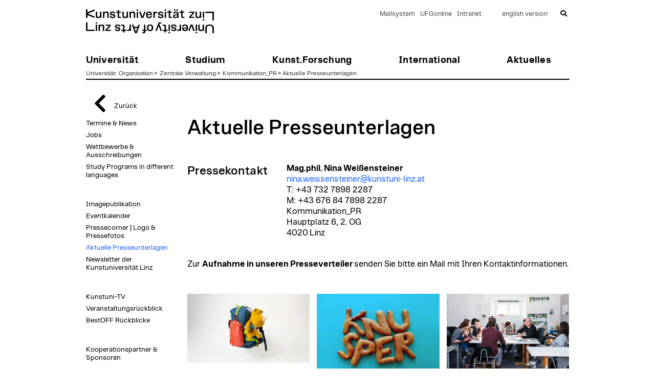

--- FILE ---
content_type: text/html; charset=utf-8
request_url: https://www.kunstuni-linz.at/universitaet/organisation/zentrale-verwaltung/kommunikation-pr/aktuelle-presseunterlagen
body_size: 37585
content:
<!DOCTYPE html>
<html lang="de">
<head>
<meta http-equiv="X-UA-Compatible" content="IE=edge,chrome=1">

<meta charset="utf-8">
<!-- 
	Website Development by E-CONOMIX GmbH,  https://www.e-conomix.at

	This website is powered by TYPO3 - inspiring people to share!
	TYPO3 is a free open source Content Management Framework initially created by Kasper Skaarhoj and licensed under GNU/GPL.
	TYPO3 is copyright 1998-2026 of Kasper Skaarhoj. Extensions are copyright of their respective owners.
	Information and contribution at https://typo3.org/
-->


<link rel="icon" href="//assets/img/favicon.ico" type="image/vnd.microsoft.icon">
<title>Kunstuniversität Linz: Aktuelle Presseunterlagen </title>
<meta name="generator" content="TYPO3 CMS">
<meta name="viewport" content="width=device-width, initial-scale=1.0 maximum-scale=1.0">
<meta name="robots" content="index,follow">
<meta name="twitter:card" content="summary">
<meta name="revisit-after" content="5 days">
<meta name="distribution" content="global">


<link rel="stylesheet" href="/typo3temp/assets/css/0bef8f6580032bc1c5cde13d63cd5253.css?1708424778" media="all">
<link rel="stylesheet" href="https://webcache-eu.datareporter.eu/c/d3c4c90b-96db-4c2a-a012-bf0cd90dafb4/JAAc7qd3bMaz/nZj/banner.css" media="all">
<link rel="stylesheet" href="/css/bootstrap-noprint.css?1759307978" media="all">
<link rel="stylesheet" href="/css/posdefault.css?1759307978" media="all">
<link rel="stylesheet" href="/css/default.css?1759307978" media="all">
<link rel="stylesheet" href="/css/print.css?1759307978" media="print">
<link rel="stylesheet" href="/css/slick.css?1759307978" media="all">
<link rel="stylesheet" href="/_assets/e799cca3073eabb617dfebf5f7cabc53/StyleSheets/Frontend/suggest.css?1759307979" media="all">



<script>
/*<![CDATA[*/
var TYPO3 = Object.assign(TYPO3 || {}, Object.fromEntries(Object.entries({"lang":{"backend.button.translate":"\u00dcbersetzen nach %s mit DeepL","backend.label":"Mit DeepL \u00fcbersetzen","localize.educate.deepltranslateHeader":"Mit DeepL \u00fcbersetzen","localize.educate.deepltranslateHeaderAutodetect":"Mit DeepL \u00fcbersetzen (autodetect)","localize.educate.deepltranslate":"Beim \u00dcbersetzen von Inhalten \u00fcber DeepL Translate wird eine \u00dcbersetzung aus der Ausgangssprache in die Sprache erstellt, in die Sie \u00fcbersetzen , Niederl\u00e4ndisch und Polnisch. Andere Sprachen werden ignoriert und werden standardm\u00e4\u00dfig auf die normale \u00dcbersetzungsoperation von TYPO3 umgestellt.","localize.educate.deepltranslateAuto":"Durch das \u00dcbersetzen von Inhalten \u00fcber DeepL Translate (automatische Erkennung) wird eine \u00dcbersetzung aus der automatisch erkannten Ausgangssprache in die Sprache erstellt, in die Sie \u00fcbersetzen. Der \u00fcbersetzte Inhalt stammt vom DeepL-\u00dcbersetzungsdienst, der zu 99 Prozent genau ist. Sprachen Deutsch, Spanisch, Italienisch, Niederl\u00e4ndisch und Polnisch. Andere Sprachen werden ignoriert und verwenden standardm\u00e4\u00dfig den normalen \u00dcbersetzungsvorgang von TYPO3.","localize.educate.deeplSettingsFailure":"Bitte erg\u00e4nzen Sie fehlende DeepL Konfigurationen.","mlang_tabs_tab":"DeepL","glossary.term":"Begriff","glossary.description":"Description","glossary.glossary_id":"Glossar Id","glossary.lang.palette.description":"The Source Language must be selected before the Target Language can be selected.","glossary.source_lang":"Originale Sprache","glossary.target_lang":"Zielsprache","glossary.entries":"Eintr\u00e4ge","glossary.entries.description":"The glossaries are only passed to the API if entries are available.","pages.deepl.tab.label":"DeepL \u00dcbersetzung","pages.tx_wvdeepltranslate_content_not_checked":"DeepL \u00fcbersetzte Inhalte nicht gepr\u00fcft","pages.tx_wvdeepltranslate_translated_time":"Letzte \u00dcbersetzung Datum","pages.glossary_information":"Glossary Informationen","preview.flag":"\u00dcbersetzt mit DeepL","site_configuration.deepl.title":"Deepl Settings","site_configuration.deepl.field.label":"Target Language (ISO Code)","site_configuration.deepl.field.description":"Select which target languages to use for DeepL when translating a record into the language","glossary.title.count":"Eintr\u00e4ge","glossary.title.count.single":"Eintrag","glossary.title.sync.true":"Synchronisiert mit DeepL API","glossary.title.sync.false":"Nicht synchronisiert mit DeepL API","glossary":"Glossar","glossary.glossary_name":"Name des Glossars","glossary.glossary_lastsync":"Letzte Synchronisierung mit DeepL","glossary.glossary_ready":"DeepL markierte Glossar als benutzbar","glossary.tab.sync":"DeepL Sync","pages.glossary.translate":"Create new Glossary translation","glossary.sync.message":"Die Synchronisation mit DeepL ist abgeschlossen. Ihre Glossare werden jetzt benutzt.","glossary.sync.title":"DeepL Sync abgeschlossen","glossary.not-sync.message":"Die Glossar-Synchronisierung mit DeepL ist steht aus. Ihre Glossare sind nicht einsatzbereit.","glossary.not-sync.title":"DeepL Glossary is out of Sync","glossaryentry":"Glossareintrag","entry.source":"Begriff","entry.target":"Ziel","glossary.sync.button.single":"Glossar synchronisieren","glossary.sync.button.all":"Glossare synchronisieren"}}).filter((entry) => !['__proto__', 'prototype', 'constructor'].includes(entry[0]))));
/*]]>*/
</script>




<!-- HTML5 Shim and Respond.js IE8 support of HTML5 elements and media queries -->
<!--[if lt IE 9]>
  <script src="https://oss.maxcdn.com/html5shiv/3.7.2/html5shiv.min.js"></script>
  <script src="https://oss.maxcdn.com/respond/1.4.2/respond.min.js"></script>
<![endif]--><link rel="apple-touch-icon" sizes="180x180" href="/assets/img/apple-touch-icon.png">
<link rel="icon" type="image/png" sizes="32x32" href="/assets/img/favicon-32x32.png">
<link rel="icon" type="image/png" sizes="16x16" href="/assets/img/favicon-16x16.png">
<meta name="msapplication-TileColor" content="#ffffff">
<meta name="theme-color" content="#ffffff"><meta name="facebook-domain-verification" content=" q2kde3ggpjr0k94yndxjgr6s5pgd5y" />
<link rel="canonical" href="https://www.kunstuni-linz.at/universitaet/organisation/zentrale-verwaltung/kommunikation-pr/aktuelle-presseunterlagen"/>

<link rel="alternate" hreflang="de" href="https://www.kunstuni-linz.at/universitaet/organisation/zentrale-verwaltung/kommunikation-pr/aktuelle-presseunterlagen"/>
<link rel="alternate" hreflang="en" href="https://www.kunstuni-linz.at/en/university/organisational-structure-1/central-administration/communication-pr/current-press-documents"/>
<link rel="alternate" hreflang="x-default" href="https://www.kunstuni-linz.at/universitaet/organisation/zentrale-verwaltung/kommunikation-pr/aktuelle-presseunterlagen"/>
</head>
<body class="pos-lang-de" id="pos-pid-13988">


<a class="sr-only sr-only-focusable" href="#pos-main-content">zum Inhalt</a>

<nav class="navbar navbar-default navbar-fixed-top" role="navigation">
    <div class="container pos-header">
        <button class="hamburger hamburger--elastic" type="button" aria-label="Navigation">
			  <span class="hamburger-box">
				<span class="hamburger-inner"></span>
			  </span>
        </button>
        <div class="navbar-header">
            <a class="navbar-brand" href="/">
                <img height="52" width="247" fetchpriority="high"
                     title="zur Startseite der Kunstuniversität Linz"
                     class="img-responsive"
                     alt="Logo Kunstuniversität Linz - Universtität für künstlerische und industrielle Gestaltung"
                     src="/assets/img/KunstUniversitaetLinzLogo.png" />
            </a>
        </div>
        <div class="collapse navbar-collapse" id="pos-headernav"><div class="pos-headermainmenu clearfix"><ul class="pos-level1 nav navbar-nav"><li id="pos-nav1165" class="pos-first active dropdown"><a href="/universitaet/organisation" target="_self" class="dropdown-toggle" data-toggle="dropdown" title="Universität"><span>Universität</span></a><a href="#" class="caret" data-toggle="dropdown"></a><ul class="dropdown-menu"><li><a href="/universitaet/profil" target="_self" class="pos-navicon" title="Profil">Profil</a></li><li class="active"><a href="/universitaet/organisation" target="_self" class="pos-navicon" title="Organisation">Organisation</a></li><li><a href="/universitaet/organisation/institute" target="_self" class="pos-navicon" title="Institute">Institute</a></li><li><a href="/universitaet/personen" target="_self" class="pos-navicon" title="Personen">Personen</a></li><li><a href="/universitaet/standorte" target="_self" class="pos-navicon" title="Standorte">Standorte</a></li><li><a href="/universitaet/kontakte" target="_self" class="pos-navicon" title="Kontakte ">Kontakte </a></li><li><a href="/universitaet/ki-an-der-kunstuni/ki-an-der-kunstuniversitaet-linz" target="_self" class="pos-navicon" title="KI an der Kunstuniversität Linz">KI an der Kunstuniversität Linz</a></li><li><a href="/universitaet/organisation/zentrale-verwaltung/qualitaetsmanagement-nachhaltigkeit/nachhaltigkeit-an-der-kunstuniversitaet-linz/nachhaltigkeit" target="_self" class="pos-navicon" title="Nachhaltigkeit an der Kunstuniversität Linz">Nachhaltigkeit an der Kunstuniversität Linz</a></li><li><a href="/universitaet/barrierefreiheit-an-der-kunstuniversitaet-linz" target="_self" class="pos-navicon" title="Barrierefreiheit an der Kunstuniversität Linz">Barrierefreiheit an der Kunstuniversität Linz</a></li><li><a href="/universitaet/organisation/zentrale-verwaltung/kommunikation-pr" target="_self" class="pos-navicon" title="Kommunikation_PR">Kommunikation_PR</a></li><li><a href="/universitaet/organisation/absolvent-innen/aktuelles" target="_self" class="pos-navicon" title="Absolvent*innen">Absolvent*innen</a></li><li><a href="/universitaet/organisation/zentrale-verwaltung/personalentwicklung-genderfragen/personalentwicklung-/-weiterbildung/informationen-fuer-neue-mitarbeiterinnen" target="_self" class="pos-navicon" title="Informationen für neue Mitarbeiter*innen">Informationen für neue Mitarbeiter*innen</a></li><li><a href="/universitaet/organisation/zentrale-verwaltung/personalentwicklung-genderfragen/personalentwicklung-/-weiterbildung" target="_self" class="pos-navicon" title="Weiterbildung">Weiterbildung</a></li><li><a href="/universitaet/organisation/kuki-kiste-kinderbetreuung" target="_self" class="pos-navicon" title="KuKi Kiste - Kinderbetreuung">KuKi Kiste - Kinderbetreuung</a></li><li><a href="http://www.bistro-frederic.at/cafeteria-kunstuniversitaet-linz/" target="_blank" class="pos-navicon" rel="noreferrer" title="Cafeteria Frédéric">Cafeteria Frédéric</a></li></ul></li><li id="pos-nav1151" class="dropdown"><a href="/studium/studienrichtungen" target="_self" class="dropdown-toggle disabled " data-toggle="dropdown" title="Studium"><span>Studium</span></a><a href="#" class="caret" data-toggle="dropdown"></a><ul class="dropdown-menu"><li><a href="/studium/studienrichtungen" target="_self" class="pos-navicon" title="Studienrichtungen der Kunstuniversität Linz">Studienrichtungen</a></li><li><a href="/studium/lehrgaenge-kreativitaetsbildung-kinderjugendkreativuni" target="_self" class="pos-navicon" title="Lehrgänge &amp; Kreativitätsbildung – KinderJugendKreativUni">Lehrgänge & Kreativitätsbildung – KinderJugendKreativUni</a></li><li><a href="/studium/international/studierenden-service-center/studierenden-service-center" target="_self" class="pos-navicon" title="Studierenden Service Center">Studierenden Service Center</a></li><li><a href="/studium/einteilung-studienjahr/zeittafel" target="_self" class="pos-navicon" title="Einteilung Studienjahr/Zeittafel">Einteilung Studienjahr/Zeittafel</a></li><li><a href="/studium/digitales-lehren-lernen-und-pruefen/lehre" target="_self" class="pos-navicon" title="Lehre">Lehre</a></li><li><a href="/universitaet/ki-an-der-kunstuni/ki-orientierung" target="_self" class="pos-navicon" title="KI - Eine Orientierung">KI - Eine Orientierung</a></li><li><a href="/universitaet/ki-an-der-kunstuni/ki-kompass" target="_self" class="pos-navicon" title="KI-Kompass für Studierende">KI-Kompass für Studierende</a></li><li><a href="/universitaet/organisation/bibliothek" target="_self" class="pos-navicon" title="Bibliothek">Bibliothek</a></li><li><a href="https://www.oeh-ufg.at" target="_blank" class="pos-navicon" rel="noreferrer" title="ÖH Studierendenvertretung">ÖH Studierendenvertretung</a></li></ul></li><li id="pos-nav1150" class="dropdown"><a href="/kunstforschung/kunstforschung-service/ueber-kunstforschung" target="_self" class="dropdown-toggle disabled " data-toggle="dropdown" title="Kunst.Forschung"><span>Kunst.Forschung</span></a><a href="#" class="caret" data-toggle="dropdown"></a><ul class="dropdown-menu"><li><a href="/studium/studienrichtungen/phd-programm/aktuelles" target="_self" class="pos-navicon" title="PhD-Programm">PhD-Programm</a></li><li><a href="/kunstforschung/colabs/colabs" target="_self" class="pos-navicon" title="Co.Labs">Co.Labs</a></li><li><a href="/kunstforschung/kunstforschung-service/ueber-kunstforschung" target="_self" class="pos-navicon" title="Kunst.Forschung_Service">Kunst.Forschung_Service</a></li><li><a href="/kunstforschung/gefoerderte-projekte" target="_self" class="pos-navicon" title="Geförderte Projekte">Geförderte Projekte</a></li><li><a href="/kunstforschung/publikationen" target="_self" class="pos-navicon" title="Publikationen">Publikationen</a></li><li><a href="/kunstforschung/center-for-future-design" target="_self" class="pos-navicon" title="Center for Future Design">Center for Future Design</a></li><li><a href="/kunstforschung/valie-export-center-linz" target="_self" class="pos-navicon" title="VALIE EXPORT Center Linz">VALIE EXPORT Center Linz</a></li><li><a href="/kunstforschung/ifk-internationales-forschungszentrum-kulturwissenschaften-kunstuniversitaet-linz-in-wien" target="_self" class="pos-navicon" title="ifk Internationales Forschungszentrum Kulturwissenschaften | Kunstuniversität Linz in Wien">ifk Internationales Forschungszentrum Kulturwissenschaften | Kunstuniversität Linz in Wien</a></li></ul></li><li id="pos-nav1334" class="dropdown"><a href="/studium/international" target="_self" class="dropdown-toggle disabled " data-toggle="dropdown" title="Das International Office als Ansprechstelle für Studierende und Mitarbeiter*innen der Kunstuniversität Linz."><span>International</span></a><a href="#" class="caret" data-toggle="dropdown"></a><ul class="dropdown-menu"><li><a href="/studium/international/internationalisierung" target="_self" class="pos-navicon" title="Internationalisierung">Internationalisierung</a></li><li><a href="/studium/international/austausch-und-mobilitaeten/international-office" target="_self" class="pos-navicon" title="Austausch und Mobilitäten">Austausch und Mobilitäten</a></li><li><a href="/studium/international/studierenden-service-center/studierenden-service-center" target="_self" class="pos-navicon" title="Studierenden Service Center">Studierenden Service Center</a></li></ul></li><li id="pos-nav1146" class="pos-last dropdown"><a href="/" target="_self" class="dropdown-toggle disabled " data-toggle="dropdown" title="Aktuelles"><span>Aktuelles</span></a><a href="#" class="caret" data-toggle="dropdown"></a><ul class="dropdown-menu"><li><a href="/aktuelles/termine-news" target="_self" class="pos-navicon" title="Termine &amp; News">Termine & News</a></li><li><a href="/universitaet/organisation/zentrale-verwaltung/kommunikation-pr/eventkalender" target="_self" class="pos-navicon" title="Eventkalender">Eventkalender</a></li><li><a href="/aktuelles/wettbewerbe-ausschreibungen" target="_self" class="pos-navicon" title="Wettbewerbe &amp; Ausschreibungen">Wettbewerbe & Ausschreibungen</a></li><li><a href="/aktuelles/jobs" target="_self" class="pos-navicon" title="Jobs">Jobs</a></li><li><a href="/universitaet/organisation/zentrale-verwaltung/kommunikation-pr/pressecorner-logo-pressefotos" target="_self" class="pos-navicon" title="Pressecorner">Pressecorner</a></li><li><a href="/aktuelles/newsletter-abonnieren" target="_self" class="pos-navicon" title="Newsletter abonnieren">Newsletter abonnieren</a></li><li><a href="/universitaet/organisation/zentrale-verwaltung/kommunikation-pr/veranstaltungsrueckblick/olfac" target="_self" class="pos-navicon" title="Veranstaltungsrückblicke">Veranstaltungsrückblicke</a></li><li><a href="https://mediaspace.ufg.at" target="_blank" class="pos-navicon" rel="noreferrer" title="Mediaspace">Mediaspace</a></li><li><a href="/aktuelles/ausstellungswesen" target="_self" class="pos-navicon" title="Ausstellungswesen">Ausstellungswesen</a></li><li><a href="/aktuelles/arbeiten-projekte" target="_self" class="pos-navicon" title="Arbeiten &amp; Projekte">Arbeiten & Projekte</a></li><li><a href="/aktuelles/foerderungen-fuer-mitarbeiterinnen" target="_self" class="pos-navicon" title="Förderungen für Mitarbeiter*innen">Förderungen für Mitarbeiter*innen</a></li><li><a href="/aktuelles/mitteilungsblatt" target="_self" class="pos-navicon" title="Mitteilungsblatt">Mitteilungsblatt</a></li></ul></li></ul></div><div class="pos-headerbasemenu clearfix"><ul class="nav navbar-nav navbar-left"><li><a href="/universitaet/organisation/zentrale-verwaltung/zentraler-informatikdienst/e-mail" target="_self">Mailsystem</a></li><li><a href="https://ufgonline.ufg.ac.at/" target="_blank" rel="noreferrer">UFGonline</a></li><li><a href="https://teams.kunstuni-linz.at/novl/intranet" target="_blank" rel="noreferrer">Intranet</a></li><li class="ecx-langlink"><a href="/en/university/organisational-structure-1/central-administration/communication-pr/current-press-documents" target="_self">english version</a></li><li class="navbar-form"><a href="/suche.1168.0.html" rel="noreferrer"><i class="fas fa-search"></i></a></li></ul></div></div>

        
          <div class="pos-rootline">
            <span class="pos-first"><a href="/universitaet/organisation" target="_self" title="Universität">Universität</a>:&nbsp;</span><span>&nbsp;<a href="/universitaet/organisation" target="_self" title="Organisation">Organisation</a>&nbsp;&gt;&nbsp;</span><span>&nbsp;<a href="/universitaet/organisation/zentrale-verwaltung" target="_self" title="Zentrale Verwaltung">Zentrale Verwaltung</a>&nbsp;&gt;&nbsp;</span><span>&nbsp;<a href="/universitaet/organisation/zentrale-verwaltung/kommunikation-pr" target="_self" title="Kommunikation_PR">Kommunikation_PR</a>&nbsp;&gt;&nbsp;</span><span class="pos-last pos-active pos-current"><span><a href="/universitaet/organisation/zentrale-verwaltung/kommunikation-pr/aktuelle-presseunterlagen" target="_self" title="Aktuelle Presseunterlagen">Aktuelle Presseunterlagen</a></span></span>
          </div>
        
    </div>
</nav>


<div class="container pos-main page2col">
  <div class="row">

    <div id="pos-leftcol" class="col-md-2">
      
          <div id="pos-subnav">
  <ul>
    
      <li class="">
        
            
                
                <a href="javascript:history.back();"
                   target="_self">
                  <span class="backlink"><i class="fas fa-chevron-left"></i> <span>Zurück</span></span>
                </a>
              
          
      </li>
    
      <li class="">
        
            
                <a href="/universitaet/organisation/zentrale-verwaltung/kommunikation-pr/termine-news" target="_self">
                  Termine & News
                </a>
              
          
      </li>
    
      <li class="">
        
            
                <a href="/aktuelles/jobs" target="_self">
                  Jobs
                </a>
              
          
      </li>
    
      <li class="">
        
            
                <a href="/aktuelles/wettbewerbe-ausschreibungen" target="_self">
                  Wettbewerbe & Ausschreibungen
                </a>
              
          
      </li>
    
      <li class="">
        
            
                <a href="/universitaet/organisation/zentrale-verwaltung/kommunikation-pr/study-programs-in-different-languages" target="_self">
                  Study Programs in different languages
                </a>
              
          
      </li>
    
      <li class="">
        
            <li class="subspacer">
              &nbsp;
            </li>
          
      </li>
    
      <li class="">
        
            
                <a href="/universitaet/organisation/zentrale-verwaltung/kommunikation-pr/imagepublikation" target="_self">
                  Imagepublikation
                </a>
              
          
      </li>
    
      <li class="">
        
            
                <a href="/universitaet/organisation/zentrale-verwaltung/kommunikation-pr/eventkalender" target="_self">
                  Eventkalender
                </a>
              
          
      </li>
    
      <li class="">
        
            
                <a href="/universitaet/organisation/zentrale-verwaltung/kommunikation-pr/pressecorner-logo-pressefotos" target="_self">
                  Pressecorner | Logo & Pressefotos
                </a>
              
          
      </li>
    
      <li class="ecx-current nosub">
        
            
                <a href="/universitaet/organisation/zentrale-verwaltung/kommunikation-pr/aktuelle-presseunterlagen" target="_self">
                  Aktuelle Presseunterlagen
                </a>
              
          
      </li>
    
      <li class="">
        
            
                <a href="/universitaet/organisation/zentrale-verwaltung/kommunikation-pr/newsletter-der-kunstuniversitaet-linz" target="_self">
                  Newsletter der Kunstuniversität Linz
                </a>
              
          
      </li>
    
      <li class="">
        
            <li class="subspacer">
              &nbsp;
            </li>
          
      </li>
    
      <li class="">
        
            
                <a href="/tv" target="_self">
                  Kunstuni-TV
                </a>
              
          
      </li>
    
      <li class="">
        
            
                <a href="/universitaet/organisation/zentrale-verwaltung/kommunikation-pr/veranstaltungsrueckblick/olfac" target="_self">
                  Veranstaltungsrückblick
                </a>
              
          
      </li>
    
      <li class="">
        
            
                <a href="/universitaet/organisation/zentrale-verwaltung/kommunikation-pr/bestoff-rueckblicke/best-off-2025" target="_self">
                  BestOFF Rückblicke
                </a>
              
          
      </li>
    
      <li class="">
        
            <li class="subspacer">
              &nbsp;
            </li>
          
      </li>
    
      <li class="">
        
            
                <a href="/universitaet/organisation/zentrale-verwaltung/kommunikation-pr/kooperationspartner-sponsoren" target="_self">
                  Kooperationspartner & Sponsoren
                </a>
              
          
      </li>
    
      <li class="">
        
            <li class="subspacer">
              &nbsp;
            </li>
          
      </li>
    
      <li class="">
        
            
                <a href="/universitaet/organisation/zentrale-verwaltung/veranstaltungen" target="_self">
                  <b>Abteilung Veranstaltungen</b>
                </a>
              
          
      </li>
    
  </ul>
</div>

        
      <!--TYPO3SEARCH_begin--><div id="pos-subnavcontent"></div><!--TYPO3SEARCH_end-->
    </div>

    <div id="pos-maincol" class="col-md-10">
      <!--TYPO3SEARCH_begin--><div id="pos-maincontent">

    <div id="pos-cframe66329"
         class="pos-cframe frame
         frame-default
         frame-type-textmedia
         frame-layout-0
         
         
         
      ">
      <div class="pos-cframe-default ">
        <a class="pos-anchor" name="c66329" id="c66329"></a>

        <div class="pos-ctype">
          
            



          
          

    
        

    
        

        

        <header class="pos-outer-header pos-align-left">
            

    
          <div class="pos-headline pos-headline-n1">
            <h1 class="">
              Aktuelle Presseunterlagen
            </h1>
          </div>
        



            



            



        </header>
    



    


          
  


          
            



          
          
            



          
        </div>
      </div>
    </div>
  



    <div id="pos-cframe96709"
         class="pos-cframe frame
         frame-default
         frame-type-container-2cols
         frame-layout-0
         
         
         
      ">
      <div class="pos-cframe-default ">
        <a class="pos-anchor" name="c96709" id="c96709"></a>

        <div class="pos-ctype">
          
            



          
          
            

    



          
          
  <div class="pos-ctype-templavoila_pi1">
    <div class="pos-outer-content">
      <div class="pos-fce pos-fce2col">
        <div class="row">
          
              <div class="col-sm-3">
                
  
    

    <div id="pos-cframe96710"
         class="pos-cframe frame
         frame-default
         frame-type-textmedia
         frame-layout-0
         
         
         
      ">
      <div class="pos-cframe-default ">
        <a class="pos-anchor" name="c96710" id="c96710"></a>

        <div class="pos-ctype">
          
            



          
          

    
        

    



    


          
  
    <div class="pos-ctype-textpic ce-center ce-above">
      
        















      

      
          <div class="pos-text ce-bodytext">
            
            <h2><span style="font-weight: normal;">Pressekontakt<br /></span></h2>
          </div>
        

      
    </div>
  


          
            



          
          
            



          
        </div>
      </div>
    </div>
  


  

              </div>
              <div class="col-sm-9">
                
  
    

    <div id="pos-cframe96711"
         class="pos-cframe frame
         frame-default
         frame-type-textmedia
         frame-layout-0
         
         
         
      ">
      <div class="pos-cframe-default ">
        <a class="pos-anchor" name="c96711" id="c96711"></a>

        <div class="pos-ctype">
          
            



          
          

    
        

    



    


          
  
    <div class="pos-ctype-textpic ce-center ce-above">
      
        















      

      
          <div class="pos-text ce-bodytext">
            
            <p><strong>Mag.phil. Nina Weißensteiner</strong><br><a href="#" data-mailto-token="kygjrm8lgly,ucgqqclqrcglcpYislqrslg+jglx,yr" data-mailto-vector="-2">nina.weissensteiner@kunstuni-linz.at</a><br>T: +43 732 7898 2287<br>M: +43 676 84 7898 2287<br>Kommunikation_PR<br>Hauptplatz 6, 2. OG<br>4020&nbsp;Linz</p>
          </div>
        

      
    </div>
  


          
            



          
          
            



          
        </div>
      </div>
    </div>
  


  

              </div>
            
        </div>
      </div>
    </div>
  </div>

          
            



          
          
            



          
        </div>
      </div>
    </div>
  



    <div id="pos-cframe96666"
         class="pos-cframe frame
         frame-default
         frame-type-textmedia
         frame-layout-0
         
         
         
      ">
      <div class="pos-cframe-default ">
        <a class="pos-anchor" name="c96666" id="c96666"></a>

        <div class="pos-ctype">
          
            



          
          

    
        

    



    


          
  
    <div class="pos-ctype-textpic ce-center ce-above">
      
        















      

      
          <div class="pos-text ce-bodytext">
            
            <p>Zur <b>Aufnahme in unseren Presseverteiler </b>senden Sie bitte ein Mail mit Ihren Kontaktinformationen.<br /><br /><br /></p>
          </div>
        

      
    </div>
  


          
            



          
          
            



          
        </div>
      </div>
    </div>
  



    <div id="pos-cframe73688"
         class="pos-cframe frame
         frame-default
         frame-type-news_pi1
         frame-layout-0
         
         
         
      ">
      <div class="pos-cframe-default ">
        <a class="pos-anchor" name="c73688" id="c73688"></a>

        <div class="pos-ctype">
          
            



          
          
            

    



          
          

    
    

<div class="pos-ctype-list">
	<div class="pos-outer-content">
		

    




		
  

  
      

    
        <div class="news-wall xyz" data-totalitems="4" data-itemsperpage="10">
          
            

<div data-id="news-31408" class="newsitem wallstyle-ffffff">
  
      <a title="Industrial Design lädt zur Jahreswende zu DesignDays ins splace der Kunstuni Linz" target="_self" href="/universitaet/organisation/zentrale-verwaltung/kommunikation-pr/aktuelle-presseunterlagen/newsdetail/pressemitteilung-designdays-2025">
        
  

  
    
        
            <img class="img-responsive lazy"
                 data-srcset="/fileadmin/_processed_/e/9/csm_1225_DesignDays_1_ee586d08d1.jpg 737w,/fileadmin/_processed_/e/9/csm_1225_DesignDays_1_26ee24ffff.jpg 512w,/fileadmin/_processed_/e/9/csm_1225_DesignDays_1_4d32dc53b5.jpg 384w"
                 data-sizes="(min-width: 992px) 737px, (min-width: 768px) 512px, 100vw"
                 width="306"
                 height="172.125"
                 alt=""
                 style="width: 100%; aspect-ratio:306/172.125"
                 title="" />
          
      
  


  <div class="inner" style="color: #000000;  background-color:#ffffff;">
    <div class="clearfix">
      <div class="ecx-newstype">
        PRESSEAUSSENDUNG
      </div>
      <div class="info">
        <span class="headline">Industrial Design lädt zur Jahreswende zu DesignDays ins splace der Kunstuni Linz</span>

        

        

        <p>
          
            
                Pressemitteilung vom 17. Dezember 2025
              
          
        </p>
      </div>
    </div>
  </div>

      </a>
    
</div>





          
            

<div data-id="news-31402" class="newsitem wallstyle-ffffff">
  
      <a title="Kunstuni Linz lädt zur Schaufenster-Ausstellung „Knusperhaus“" target="_self" href="/universitaet/organisation/zentrale-verwaltung/kommunikation-pr/aktuelle-presseunterlagen/newsdetail/kunstuni-linz-laedt-zur-schaufenster-ausstellung-knusperhaus">
        
  

  
    
        
            <img class="img-responsive lazy"
                 data-srcset="/fileadmin/_processed_/3/c/csm_1225_knusperhaus_f6b23e4ca7.jpg 737w,/fileadmin/_processed_/3/c/csm_1225_knusperhaus_99a2c76b9a.jpg 512w,/fileadmin/_processed_/3/c/csm_1225_knusperhaus_3734f40ef8.jpg 384w"
                 data-sizes="(min-width: 992px) 737px, (min-width: 768px) 512px, 100vw"
                 width="306"
                 height="217.0709382151"
                 alt=""
                 style="width: 100%; aspect-ratio:306/217.0709382151"
                 title="" />
          
      
  


  <div class="inner" style="color: #000000;  background-color:#ffffff;">
    <div class="clearfix">
      <div class="ecx-newstype">
        PRESSEAUSSENDUNG
      </div>
      <div class="info">
        <span class="headline">Kunstuni Linz lädt zur Schaufenster-Ausstellung „Knusperhaus“</span>

        

        

        <p>
          
            
                Pressemitteilung vom 16. Dezember 2025
              
          
        </p>
      </div>
    </div>
  </div>

      </a>
    
</div>





          
            

<div data-id="news-31401" class="newsitem wallstyle-ffffff">
  
      <a title="Kunstuni Linz schafft eigenes Institut für Architektur" target="_self" href="/universitaet/organisation/zentrale-verwaltung/kommunikation-pr/aktuelle-presseunterlagen/newsdetail/pressemitteilung-institut-fuer-architektur">
        
  

  
    
        
            <img class="img-responsive lazy"
                 data-srcset="/fileadmin/_processed_/b/0/csm_0925_Pressemitteilung-Architektur_2_59efddd94f.jpeg 737w,/fileadmin/_processed_/b/0/csm_0925_Pressemitteilung-Architektur_2_885a48d2b2.jpeg 512w,/fileadmin/_processed_/b/0/csm_0925_Pressemitteilung-Architektur_2_220a1bfe0e.jpeg 384w"
                 data-sizes="(min-width: 992px) 737px, (min-width: 768px) 512px, 100vw"
                 width="306"
                 height="204.1151241535"
                 alt=""
                 style="width: 100%; aspect-ratio:306/204.1151241535"
                 title="" />
          
      
  


  <div class="inner" style="color: #000000;  background-color:#ffffff;">
    <div class="clearfix">
      <div class="ecx-newstype">
        PRESSEAUSSENDUNG
      </div>
      <div class="info">
        <span class="headline">Kunstuni Linz schafft eigenes Institut für Architektur</span>

        

        

        <p>
          
            
                Pressemitteilung vom 16. Dezember 2025
              
          
        </p>
      </div>
    </div>
  </div>

      </a>
    
</div>





          
            

<div data-id="news-31364" class="newsitem wallstyle-ffffff">
  
      <a title="Kunstuni Linz mobilisiert 16 Tage lang gegen Gewalt an Frauen mit aufrüttelnden Ausstellungen und Aktionen" target="_self" href="/universitaet/organisation/zentrale-verwaltung/kommunikation-pr/aktuelle-presseunterlagen/newsdetail/16-tage-lang-gegen-gewalt-an-frauen">
        
  

  
    
        
            <img class="img-responsive lazy"
                 data-srcset="/fileadmin/_processed_/6/b/csm_1125_Elisa_Andessner_Schuetzenscheibe_Museum_Innviertler_Volkskundehaus_Ried_Innkreis_53f26508da.jpg 737w,/fileadmin/_processed_/6/b/csm_1125_Elisa_Andessner_Schuetzenscheibe_Museum_Innviertler_Volkskundehaus_Ried_Innkreis_f39272b071.jpg 512w,/fileadmin/_processed_/6/b/csm_1125_Elisa_Andessner_Schuetzenscheibe_Museum_Innviertler_Volkskundehaus_Ried_Innkreis_4642515deb.jpg 384w"
                 data-sizes="(min-width: 992px) 737px, (min-width: 768px) 512px, 100vw"
                 width="306"
                 height="462.287109375"
                 alt=""
                 style="width: 100%; aspect-ratio:306/462.287109375"
                 title="" />
          
      
  


  <div class="inner" style="color: #000000;  background-color:#ffffff;">
    <div class="clearfix">
      <div class="ecx-newstype">
        PRESSEAUSSENDUNG
      </div>
      <div class="info">
        <span class="headline">Kunstuni Linz mobilisiert 16 Tage lang gegen Gewalt an Frauen mit aufrüttelnden Ausstellungen und Aktionen</span>

        

        

        <p>
          
            
                Pressemitteilung vom 25. November 2025
              
          
        </p>
      </div>
    </div>
  </div>

      </a>
    
</div>





          
        </div>
        <span class="ecx-newsloader" style="display: none;"></span>
      
  



    

	</div>
</div>




          
            



          
          
            



          
        </div>
      </div>
    </div>
  

</div><!--TYPO3SEARCH_end-->
    </div>
  </div>

</div>



        <footer class="container">
            <div id="footer">
                <div class="footercontent">
                    <div class="footer-col footer-left">
                      <p><strong>KUNSTUNIVERSITÄT LINZ</strong><br>Hauptplatz 6, 4020 Linz / Austria&nbsp;<br>T +43 732 7898</p><div class="footer-icons"><a href="#" data-mailto-token="kygjrm8imlryirYislqrslg+jglx,yr" data-mailto-vector="-2"><i class="fas fa-envelope"></i></a>&nbsp;<a href="https://www.facebook.com/KunstuniLinz/" target="_blank" rel="noreferrer"><i class="fab fa-facebook-f"></i></a>&nbsp;<a href="https://www.instagram.com/kunstunilinz/" target="_blank" rel="noreferrer"><i class="fab fa-instagram"></i></a>&nbsp;<a href="https://www.linkedin.com/school/universität-für-künstlerische-und-industrielle-gestaltung-linz" target="_blank" rel="noreferrer"><i class="fab fa-linkedin"></i></a></div>
                      <div class="footer-links">
                        <a href="/sitemap" target="_self">Sitemap</a>&#32;<a href="/impressum" target="_self">Impressum</a>&#32;<a href="/datenschutz" target="_self">Datenschutz</a>&#32;<a href="/barrierefreiheit" target="_self">Barrierefreiheit</a>&#32;
                      </div>
                    </div>

                    <div class="footer-col footer-right">
                        <img src="/fileadmin/media/partner_innen/logo_hochschuleundfamilie.png" width="187" height="50"  class="ecx-footerlogo lazy"  alt="" ><a href="https://www.come2upperaustria.com/" target="_blank" rel="noreferrer"><img src="/fileadmin/_processed_/3/1/csm_upperaustria_3a3cb3e608.png" width="126" height="50"  class="ecx-footerlogo lazy"  alt="" ></a>
                    </div>
                </div>
            </div>
        </footer>
    



  <ul id="ecx-mobile-nav" class="ecx-navlevel1" style="display:none;">
    
  
    
        <li class="li-item-1165">
          <a class="pos-navButton pos-active pos-hassub" href="/universitaet/organisation" target="_self" title="Universität">
          Universität
          </a>
          
            <ul>
              
  
    
        <li class="li-item-1208">
          <a class="pos-navButton pos-hassub" href="/universitaet/profil" target="_self" title="Profil">
          Profil
          </a>
          
            <ul>
              
  
    
        <li class="li-item-1238">
          <a class="pos-navButton" href="/universitaet/profil/zahlen-fakten" target="_self" title="Zahlen &amp; Fakten">
          Zahlen & Fakten
          </a>
          
        </li>
      
  
    
        <li class="li-item-1902">
          <a class="pos-navButton" href="/universitaet/profil/satzung-richtlinien" target="_self" title="Satzung &amp; Richtlinien">
          Satzung & Richtlinien
          </a>
          
        </li>
      
  
    
        <li class="li-item-1237">
          <a class="pos-navButton" href="/universitaet/profil/geschichte" target="_self" title="Geschichte">
          Geschichte
          </a>
          
        </li>
      
  
    
        <li class="li-item-20603">
          <a class="pos-navButton" href="/universitaet/profil/gebaeudegeschichte" target="_self" title="Gebäudegeschichte">
          Gebäudegeschichte
          </a>
          
        </li>
      
  
    
        <li class="li-item-5801">
          <a class="pos-navButton" href="/universitaet/profil/emeritierte-und-pensionierte-professorinnen" target="_self" title="Emeritierte und pensionierte ProfessorInnen">
          Emeritierte und pensionierte ProfessorInnen
          </a>
          
        </li>
      
  
    
        <li class="li-item-1235">
          <a class="pos-navButton" href="/universitaet/profil/ehrenmitglieder-/-honoroarprofessuren-/-ehrendoktorate-/-ehrensenator" target="_self" title="Ehrenmitglieder / Honoroarprofessuren / Ehrendoktorate / Ehrensenator">
          Ehrenmitglieder / Honoroarprofessuren / Ehrendoktorate / Ehrensenator
          </a>
          
        </li>
      
  
    
        <li class="li-item-14946">
          <a class="pos-navButton" href="/universitaet/profil/archiv" target="_self" title="Archiv">
          Archiv
          </a>
          
        </li>
      
  

            </ul>
          
        </li>
      
  
    
        <li class="li-item-1207">
          <a class="pos-navButton pos-active pos-hassub" href="/universitaet/organisation" target="_self" title="Organisation">
          Organisation
          </a>
          
            <ul>
              
  
    
        <li class="li-item-1244">
          <a class="pos-navButton pos-hassub" href="/universitaet/organisation/universitaetsleitung" target="_self" title="Universitätsleitung">
          Universitätsleitung
          </a>
          
            <ul>
              
  
    
        <li class="li-item-1249">
          <a class="pos-navButton" href="/universitaet/organisation/universitaetsleitung/universitaetsrat" target="_self" title="Universitätsrat">
          Universitätsrat
          </a>
          
        </li>
      
  
    
        <li class="li-item-1251">
          <a class="pos-navButton" href="/universitaet/organisation/universitaetsleitung/rektorat" target="_self" title="Rektorat">
          Rektorat
          </a>
          
        </li>
      
  
    
        <li class="li-item-1250">
          <a class="pos-navButton pos-hassub" href="/universitaet/organisation/universitaetsleitung/senat" target="_self" title="Senat">
          Senat
          </a>
          
            <ul>
              
  
    
        <li class="li-item-33618">
          <a class="pos-navButton" href="/universitaet/organisation/universitaetsleitung/senat/mitglieder-des-senats-1102025-bis-3092028" target="_self" title="Mitglieder des Senats 1.10.2025 bis 30.9.2028">
          Mitglieder des Senats 1.10.2025 bis 30.9.2028
          </a>
          
        </li>
      
  
    
        <li class="li-item-3775">
          <a class="pos-navButton" href="/universitaet/organisation/universitaetsleitung/senat/geschaeftsordnung" target="_self" title="Geschäftsordnung">
          Geschäftsordnung
          </a>
          
        </li>
      
  
    
        <li class="li-item-2897">
          <a class="pos-navButton" href="/universitaet/organisation/universitaetsleitung/senat/sitzungstermine-und-statements" target="_self" title="Sitzungstermine- und statements">
          Sitzungstermine- und statements
          </a>
          
        </li>
      
  
    
        <li class="li-item-8725">
          <a class="pos-navButton" href="/universitaet/organisation/universitaetsleitung/senat/taetigkeitsbericht-1" target="_self" title="Tätigkeitsbericht ">
          Tätigkeitsbericht 
          </a>
          
        </li>
      
  
    
        <li class="li-item-3774">
          <a class="pos-navButton" href="/universitaet/organisation/universitaetsleitung/senat/satzung" target="_self" title="Satzung">
          Satzung
          </a>
          
        </li>
      
  
    
        <li class="li-item-3763">
          <a class="pos-navButton" href="/universitaet/organisation/universitaetsleitung/senat/curricula-kommission" target="_self" title="Curricula-Kommission">
          Curricula-Kommission
          </a>
          
        </li>
      
  
    
        <li class="li-item-14315">
          <a class="pos-navButton" href="/universitaet/organisation/universitaetsleitung/senat/aktuelles-und-weiterfuehrende-links" target="_self" title="Aktuelles und weiterführende Links">
          Aktuelles und weiterführende Links
          </a>
          
        </li>
      
  
    
        <li class=" subspacer">&nbsp;</li>
      
  
    
        <li class="li-item-13878">
          <a class="pos-navButton" href="" title="&lt;span class=&quot;backlink&quot;&gt;&lt;i class=&quot;fas fa-chevron-left&quot;&gt;&lt;/i&gt; &lt;span&gt;Zurück&lt;/span&gt;&lt;/span&gt;">
          <span class="backlink"><i class="fas fa-chevron-left"></i> <span>Zurück</span></span>
          </a>
          
        </li>
      
  

            </ul>
          
        </li>
      
  

            </ul>
          
        </li>
      
  
    
        <li class="li-item-1243">
          <a class="pos-navButton pos-hassub" href="/universitaet/organisation/institute" target="_self" title="Institute">
          Institute
          </a>
          
            <ul>
              
  
    
        <li class="li-item-1312">
          <a class="pos-navButton pos-hassub" href="/universitaet/organisation/institute/architektur" target="_self" title="Architektur">
          Architektur
          </a>
          
            <ul>
              
  
    
        <li class="li-item-2211">
          <a class="pos-navButton" href="/universitaet/organisation/institute/architektur/aktuelles-rueckblicke" target="_self" title="Aktuelles &amp; Rückblicke">
          Aktuelles & Rückblicke
          </a>
          
        </li>
      
  
    
        <li class="li-item-10684">
          <a class="pos-navButton" href="/universitaet/organisation/institute/raum-und-design/die-architektur/team-/-lehrende" target="_self" title="Team / Lehrende ">
          Team / Lehrende 
          </a>
          
        </li>
      
  
    
        <li class="li-item-11978">
          <a class="pos-navButton" href="/universitaet/organisation/institute/raum-und-design/die-architektur/standort" target="_self" title="Standort">
          Standort
          </a>
          
        </li>
      
  
    
        <li class="li-item-4540">
          <a class="pos-navButton" href="/universitaet/organisation/institute/architektur/preise" target="_self" title="Preise">
          Preise
          </a>
          
        </li>
      
  
    
        <li class="li-item-2207">
          <a class="pos-navButton" href="/universitaet/organisation/institute/architektur/publikationen" target="_self" title="Publikationen">
          Publikationen
          </a>
          
        </li>
      
  
    
        <li class=" subspacer"></br><b>ABTEILUNGEN</b></li>
      
  
    
        <li class="li-item-7257">
          <a class="pos-navButton pos-hassub" href="/universitaet/organisation/institute/architektur/studio-basehabitat/studio-basehabitat" target="_self" title="studio basehabitat">
          studio basehabitat
          </a>
          
            <ul>
              
  
    
        <li class="li-item-34004">
          <a class="pos-navButton" href="/universitaet/organisation/institute/architektur/studio-basehabitat/studio-basehabitat" target="_self" title="studio basehabitat">
          studio basehabitat
          </a>
          
        </li>
      
  
    
        <li class="li-item-14368">
          <a class="pos-navButton" href="/universitaet/organisation/institute/raum-und-design/die-architektur/architekturbasehabitat/aktuelles-rueckblicke" target="_self" title="Aktuelles &amp; Rückblicke">
          Aktuelles & Rückblicke
          </a>
          
        </li>
      
  
    
        <li class="li-item-14343">
          <a class="pos-navButton" href="/universitaet/organisation/institute/architektur/studio-basehabitat/team-/-lehrende" target="_self" title="Team / Lehrende">
          Team / Lehrende
          </a>
          
        </li>
      
  

            </ul>
          
        </li>
      
  
    
        <li class="li-item-9416">
          <a class="pos-navButton pos-hassub" href="/universitaet/organisation/institute/architektur/studio-raumkultur/studio-raum" target="_self" title="studio raumkultur">
          studio raumkultur
          </a>
          
            <ul>
              
  
    
        <li class="li-item-34018">
          <a class="pos-navButton" href="/universitaet/organisation/institute/architektur/studio-raumkultur/studio-raum" target="_self" title="studio raumkultur">
          studio raumkultur
          </a>
          
        </li>
      
  
    
        <li class="li-item-14383">
          <a class="pos-navButton" href="/universitaet/organisation/institute/architektur/studio-raumkultur/aktuelles-rueckblicke" target="_self" title="Aktuelles &amp; Rückblicke">
          Aktuelles & Rückblicke
          </a>
          
        </li>
      
  
    
        <li class="li-item-14339">
          <a class="pos-navButton" href="/universitaet/organisation/institute/architektur/studio-raumkultur/team-/-lehrende" target="_self" title="Team / Lehrende">
          Team / Lehrende
          </a>
          
        </li>
      
  
    
        <li class="li-item-14386">
          <a class="pos-navButton" href="/universitaet/organisation/institute/architektur/studio-raumkultur/projekte" target="_self" title="Projekte">
          Projekte
          </a>
          
        </li>
      
  
    
        <li class="li-item-14390">
          <a class="pos-navButton" href="/universitaet/organisation/institute/architektur/studio-raumkultur/studentische-arbeiten" target="_self" title="Studentische Arbeiten">
          Studentische Arbeiten
          </a>
          
        </li>
      
  
    
        <li class="li-item-14748">
          <a class="pos-navButton" href="/universitaet/organisation/institute/architektur/studio-raumkultur/forschungen" target="_self" title="Forschungen">
          Forschungen
          </a>
          
        </li>
      
  
    
        <li class="li-item-14340">
          <a class="pos-navButton pos-hassub" href="http://www.schulRAUMkultur.at" target="_blank" title="schulRAUMkultur.at">
          schulRAUMkultur.at
          </a>
          
            <ul>
              
  
    
        <li class="li-item-14341">
          <a class="pos-navButton" href="/universitaet/organisation/institute/architektur/studio-raumkultur/schulraumkulturat/team-/-lehrende" target="_self" title="Team / Lehrende">
          Team / Lehrende
          </a>
          
        </li>
      
  

            </ul>
          
        </li>
      
  

            </ul>
          
        </li>
      
  
    
        <li class="li-item-33997">
          <a class="pos-navButton" href="/universitaet/organisation/institute/architektur/studio-staedtebau" target="_self" title="studio städtebau">
          studio städtebau
          </a>
          
        </li>
      
  
    
        <li class="li-item-4947">
          <a class="pos-navButton pos-hassub" href="/universitaet/organisation/institute/architektur/diearchitektur-urban" target="_self" title="die architektur | Urban">
          die architektur | Urban
          </a>
          
            <ul>
              
  
    
        <li class="li-item-10685">
          <a class="pos-navButton" href="/universitaet/organisation/institute/architektur/diearchitektur-urban/team-/-lehrende" target="_self" title="Team / Lehrende  ">
          Team / Lehrende  
          </a>
          
        </li>
      
  
    
        <li class="li-item-5768">
          <a class="pos-navButton" href="/universitaet/organisation/institute/architektur/diearchitektur-urban/impressionen" target="_self" title="Impressionen">
          Impressionen
          </a>
          
        </li>
      
  
    
        <li class="li-item-4952">
          <a class="pos-navButton" href="/universitaet/organisation/institute/architektur/diearchitektur-urban/projekte" target="_self" title="Projekte">
          Projekte
          </a>
          
        </li>
      
  
    
        <li class="li-item-5926">
          <a class="pos-navButton" href="/universitaet/organisation/institute/architektur/diearchitektur-urban/kooperationspartner" target="_self" title="Kooperationspartner">
          Kooperationspartner
          </a>
          
        </li>
      
  
    
        <li class="li-item-4953">
          <a class="pos-navButton" href="/universitaet/organisation/institute/architektur/diearchitektur-urban/studentische-arbeiten" target="_self" title="Studentische Arbeiten">
          Studentische Arbeiten
          </a>
          
        </li>
      
  
    
        <li class="li-item-7966">
          <a class="pos-navButton" href="/universitaet/organisation/institute/architektur/diearchitektur-urban/forschungen" target="_self" title="Forschungen">
          Forschungen
          </a>
          
        </li>
      
  
    
        <li class="li-item-4954">
          <a class="pos-navButton" href="/universitaet/organisation/institute/architektur/diearchitektur-urban/standort" target="_self" title="Standort">
          Standort
          </a>
          
        </li>
      
  
    
        <li class="li-item-15708">
          <a class="pos-navButton" href="" title="&lt;span class=&quot;backlink&quot;&gt;&lt;i class=&quot;fas fa-chevron-left&quot;&gt;&lt;/i&gt; &lt;span&gt;zurück&lt;/span&gt;&lt;/span&gt;">
          <span class="backlink"><i class="fas fa-chevron-left"></i> <span>zurück</span></span>
          </a>
          
        </li>
      
  

            </ul>
          
        </li>
      
  
    
        <li class="li-item-11345">
          <a class="pos-navButton pos-hassub" href="/universitaet/organisation/institute/architektur/studio-typologie/aktuelles-rueckblicke" target="_self" title="studio typologie">
          studio typologie
          </a>
          
            <ul>
              
  
    
        <li class="li-item-11553">
          <a class="pos-navButton" href="/universitaet/organisation/institute/architektur/studio-typologie/aktuelles-rueckblicke" target="_self" title="Aktuelles &amp; Rückblicke">
          Aktuelles & Rückblicke
          </a>
          
        </li>
      
  
    
        <li class="li-item-11554">
          <a class="pos-navButton" href="/universitaet/organisation/institute/architektur/studio-typologie/team-/-lehrende" target="_self" title="Team / Lehrende">
          Team / Lehrende
          </a>
          
        </li>
      
  
    
        <li class="li-item-15706">
          <a class="pos-navButton" href="" title="&lt;span class=&quot;backlink&quot;&gt;&lt;i class=&quot;fas fa-chevron-left&quot;&gt;&lt;/i&gt; &lt;span&gt;zurück&lt;/span&gt;&lt;/span&gt;">
          <span class="backlink"><i class="fas fa-chevron-left"></i> <span>zurück</span></span>
          </a>
          
        </li>
      
  

            </ul>
          
        </li>
      
  
    
        <li class="li-item-20967">
          <a class="pos-navButton pos-hassub" href="/universitaet/organisation/institute/raum-und-design/die-architektur/baukultur/baukultur" target="_self" title="baukultur">
          baukultur
          </a>
          
            <ul>
              
  
    
        <li class="li-item-31596">
          <a class="pos-navButton" href="/universitaet/organisation/institute/raum-und-design/die-architektur/baukultur/baukultur" target="_self" title="baukultur">
          baukultur
          </a>
          
        </li>
      
  
    
        <li class="li-item-30618">
          <a class="pos-navButton" href="/universitaet/organisation/institute/raum-und-design/die-architektur/baukultur/aktuelles-rueckblicke" target="_self" title="Aktuelles &amp; Rückblicke">
          Aktuelles & Rückblicke
          </a>
          
        </li>
      
  
    
        <li class="li-item-31729">
          <a class="pos-navButton" href="/universitaet/organisation/institute/raum-und-design/die-architektur/baukultur/team/lehrende/lehre" target="_self" title="Lehre">
          Lehre
          </a>
          
        </li>
      
  
    
        <li class="li-item-31730">
          <a class="pos-navButton" href="/universitaet/organisation/institute/raum-und-design/die-architektur/baukultur/forschung" target="_self" title="Forschung">
          Forschung
          </a>
          
        </li>
      
  
    
        <li class="li-item-31732">
          <a class="pos-navButton" href="/universitaet/organisation/institute/raum-und-design/die-architektur/baukultur/publikationen" target="_self" title="Publikationen">
          Publikationen
          </a>
          
        </li>
      
  
    
        <li class="li-item-31733">
          <a class="pos-navButton" href="/universitaet/organisation/institute/raum-und-design/die-architektur/baukultur/interviews" target="_self" title="Interviews">
          Interviews
          </a>
          
        </li>
      
  
    
        <li class="li-item-30557">
          <a class="pos-navButton" href="/universitaet/organisation/institute/raum-und-design/die-architektur/baukultur/team/lehrende" target="_self" title="Team/Lehrende">
          Team/Lehrende
          </a>
          
        </li>
      
  
    
        <li class="li-item-31731">
          <a class="pos-navButton" href="/universitaet/organisation/institute/raum-und-design/die-architektur/baukultur/standort" target="_self" title="Standort">
          Standort
          </a>
          
        </li>
      
  

            </ul>
          
        </li>
      
  
    
        <li class="li-item-33998">
          <a class="pos-navButton" href="/universitaet/organisation/institute/architektur/konstruktion" target="_self" title="konstruktion">
          konstruktion
          </a>
          
        </li>
      
  
    
        <li class="li-item-33999">
          <a class="pos-navButton pos-hassub" href="/universitaet/organisation/institute/architektur/ueberholz/abteilung-ueberholz" target="_self" title="überholz">
          überholz
          </a>
          
            <ul>
              
  
    
        <li class="li-item-1320">
          <a class="pos-navButton" href="/universitaet/organisation/institute/architektur/ueberholz/abteilung-ueberholz" target="_self" title="Abteilung überholz">
          Abteilung überholz
          </a>
          
        </li>
      
  
    
        <li class="li-item-7038">
          <a class="pos-navButton" href="/studium/lehrgaenge-kreativitaetsbildung-kinderjugendkreativuni/ueberholz/aktuelles" target="_self" title="Aktuelles">
          Aktuelles
          </a>
          
        </li>
      
  
    
        <li class="li-item-11679">
          <a class="pos-navButton" href="/studium/lehrgaenge-kreativitaetsbildung-kinderjugendkreativuni/ueberholz/gastlehrende" target="_self" title="Gastlehrende">
          Gastlehrende
          </a>
          
        </li>
      
  
    
        <li class="li-item-11680">
          <a class="pos-navButton" href="/studium/lehrgaenge-kreativitaetsbildung-kinderjugendkreativuni/ueberholz/jahresberichte" target="_self" title="Jahresberichte">
          Jahresberichte
          </a>
          
        </li>
      
  
    
        <li class="li-item-7044">
          <a class="pos-navButton" href="/studium/lehrgaenge-kreativitaetsbildung-kinderjugendkreativuni/ueberholz/voraussetzungen-und-anmeldung" target="_self" title="Voraussetzungen und Anmeldung">
          Voraussetzungen und Anmeldung
          </a>
          
        </li>
      
  
    
        <li class="li-item-11760">
          <a class="pos-navButton" href="/studium/lehrgaenge-kreativitaetsbildung-kinderjugendkreativuni/ueberholz/partner-/-sponsoren" target="_self" title="Partner / Sponsoren">
          Partner / Sponsoren
          </a>
          
        </li>
      
  

            </ul>
          
        </li>
      
  
    
        <li class=" subspacer"></br><b>STUDIENRICHTUNGEN</b></li>
      
  
    
        <li class="li-item-15705">
          <a class="pos-navButton" href="/universitaet/organisation/institute/architektur/die-architektur" target="_self" title="die architektur">
          die architektur
          </a>
          
        </li>
      
  
    
        <li class="li-item-11549">
          <a class="pos-navButton" href="/studium/studienrichtungen/architektur/bachelorstudium-architektur" target="_self" title="Bachelorstudium Architektur">
          Bachelorstudium Architektur
          </a>
          
        </li>
      
  
    
        <li class="li-item-32420">
          <a class="pos-navButton" href="/studium/studienrichtungen/architektur/masterstudium-architektur" target="_self" title="Masterstudium Architektur">
          Masterstudium Architektur
          </a>
          
        </li>
      
  
    
        <li class="li-item-11550">
          <a class="pos-navButton" href="/studium/studienrichtungen/basehabitat/masterstudium-basehabitat" target="_self" title="MA Architektur | basehabitat">
          MA Architektur | basehabitat
          </a>
          
        </li>
      
  
    
        <li class="li-item-7256">
          <a class="pos-navButton" href="/universitaet/organisation/institute/architektur/ueberholz/abteilung-ueberholz" target="_self" title="MSc Culture Timber Architecture (überholz)">
          MSc Culture Timber Architecture (überholz)
          </a>
          
        </li>
      
  
    
        <li class=" subspacer"></br><b>PROJEKTE</b></li>
      
  
    
        <li class="li-item-32424">
          <a class="pos-navButton" href="https://www.basehabitat.org/learn/summer-school/" target="_blank" title="BASEhabitat  Summer School">
          BASEhabitat  Summer School
          </a>
          
        </li>
      
  
    
        <li class="li-item-12089">
          <a class="pos-navButton" href="/universitaet/organisation/institute/raum-und-design/die-architektur/realisierte-projekte" target="_self" title="Realisierte Projekte">
          Realisierte Projekte
          </a>
          
        </li>
      
  
    
        <li class="li-item-17671">
          <a class="pos-navButton" href="http://www.schulraumkultur.at" target="_blank" title="schulRAUMkultur">
          schulRAUMkultur
          </a>
          
        </li>
      
  
    
        <li class="li-item-7243">
          <a class="pos-navButton pos-hassub" href="/universitaet/organisation/institute/architektur/waermepol" target="_self" title="wärmepol">
          wärmepol
          </a>
          
            <ul>
              
  
    
        <li class="li-item-7245">
          <a class="pos-navButton" href="/universitaet/organisation/institute/architektur/waermepol/aktuelles-rueckblicke" target="_self" title="Aktuelles &amp; Rückblicke">
          Aktuelles & Rückblicke
          </a>
          
        </li>
      
  
    
        <li class="li-item-7254">
          <a class="pos-navButton" href="/universitaet/organisation/institute/architektur/waermepol/fotogalerie" target="_self" title="Fotogalerie">
          Fotogalerie
          </a>
          
        </li>
      
  

            </ul>
          
        </li>
      
  
    
        <li class="li-item-15673">
          <a class="pos-navButton" href="/universitaet/organisation/institute/raum-und-design/die-architektur/universitaetskurs-puls" target="_self" title="Universitätskurs PULS">
          Universitätskurs PULS
          </a>
          
        </li>
      
  
    
        <li class=" subspacer"></br><b>PROJEKTE ARCHIV</b></li>
      
  
    
        <li class="li-item-6969">
          <a class="pos-navButton pos-hassub" href="/universitaet/organisation/institute/architektur/elena-kuzinets-award" target="_self" title="Elena Kuzinets Award">
          Elena Kuzinets Award
          </a>
          
            <ul>
              
  
    
        <li class="li-item-6972">
          <a class="pos-navButton" href="/universitaet/organisation/institute/architektur/elena-kuzinets-award/die-stifterin" target="_self" title="Die Stifterin">
          Die Stifterin
          </a>
          
        </li>
      
  
    
        <li class="li-item-6973">
          <a class="pos-navButton" href="/universitaet/organisation/institute/architektur/elena-kuzinets-award/preistraeger/innen" target="_self" title="Preisträger/innen">
          Preisträger/innen
          </a>
          
        </li>
      
  
    
        <li class="li-item-6985">
          <a class="pos-navButton" href="/universitaet/organisation/institute/architektur/elena-kuzinets-award/praemierte-arbeiten" target="_self" title="Prämierte Arbeiten">
          Prämierte Arbeiten
          </a>
          
        </li>
      
  
    
        <li class="li-item-6983">
          <a class="pos-navButton" href="/universitaet/organisation/institute/architektur/elena-kuzinets-award/jurymitglieder" target="_self" title="Jurymitglieder">
          Jurymitglieder
          </a>
          
        </li>
      
  
    
        <li class="li-item-6993">
          <a class="pos-navButton" href="/universitaet/organisation/institute/architektur/elena-kuzinets-award/presse" target="_self" title="Presse">
          Presse
          </a>
          
        </li>
      
  

            </ul>
          
        </li>
      
  
    
        <li class="li-item-8203">
          <a class="pos-navButton" href="http://www.superstadt.at" target="_blank" title="SUPERSTADT!">
          SUPERSTADT!
          </a>
          
        </li>
      
  

            </ul>
          
        </li>
      
  
    
        <li class="li-item-1255">
          <a class="pos-navButton pos-hassub" href="/universitaet/organisation/institute/bildende-kunst-und-kulturwissenschaften" target="_self" title="Bildende Kunst und Kulturwissenschaften">
          Bildende Kunst und Kulturwissenschaften
          </a>
          
            <ul>
              
  
    
        <li class="li-item-1274">
          <a class="pos-navButton" href="/universitaet/organisation/institute/bildende-kunst-und-kulturwissenschaften/aktuelles" target="_self" title="Aktuelles">
          Aktuelles
          </a>
          
        </li>
      
  
    
        <li class="li-item-3664">
          <a class="pos-navButton" href="/universitaet/organisation/institute/bildende-kunst-und-kulturwissenschaften/archiv" target="_self" title="Archiv">
          Archiv
          </a>
          
        </li>
      
  
    
        <li class="li-item-10660">
          <a class="pos-navButton" href="/universitaet/organisation/institute/bildende-kunst-und-kulturwissenschaften/personen" target="_self" title="Personen">
          Personen
          </a>
          
        </li>
      
  
    
        <li class="li-item-1275">
          <a class="pos-navButton" href="/universitaet/organisation/institute/bildende-kunst-und-kulturwissenschaften/standort" target="_self" title="Standort">
          Standort
          </a>
          
        </li>
      
  
    
        <li class=" subspacer">&nbsp;</li>
      
  
    
        <li class=" subspacer">ABTEILUNGEN</li>
      
  
    
        <li class="li-item-2149">
          <a class="pos-navButton pos-hassub" href="/universitaet/organisation/institute/bildende-kunst-und-kulturwissenschaften/bildhauerei-transmedialer-raum" target="_self" title="Bildhauerei - transmedialer Raum">
          Bildhauerei - transmedialer Raum
          </a>
          
            <ul>
              
  
    
        <li class="li-item-1280">
          <a class="pos-navButton" href="/universitaet/organisation/institute/bildende-kunst-und-kulturwissenschaften/bildhauerei-transmedialer-raum/aktuelles-rueckblicke" target="_self" title="Aktuelles &amp; Rückblicke">
          Aktuelles & Rückblicke
          </a>
          
        </li>
      
  
    
        <li class="li-item-19157">
          <a class="pos-navButton" href="/universitaet/organisation/institute/bildende-kunst-und-kulturwissenschaften/bildhauerei-transmedialer-raum/arbeiten" target="_self" title="Arbeiten">
          Arbeiten
          </a>
          
        </li>
      
  
    
        <li class="li-item-1277">
          <a class="pos-navButton" href="/universitaet/organisation/institute/bildende-kunst-und-kulturwissenschaften/bildhauerei-transmedialer-raum/projekte" target="_self" title="Projekte">
          Projekte
          </a>
          
        </li>
      
  
    
        <li class="li-item-7649">
          <a class="pos-navButton" href="/universitaet/organisation/institute/bildende-kunst-und-kulturwissenschaften/bildhauerei-transmedialer-raum/trips" target="_self" title="Trips">
          Trips
          </a>
          
        </li>
      
  
    
        <li class="li-item-14710">
          <a class="pos-navButton" href="/universitaet/organisation/institute/bildende-kunst-und-kulturwissenschaften/bildhauerei-transmedialer-raum/gaeste" target="_self" title="Gäste">
          Gäste
          </a>
          
        </li>
      
  
    
        <li class="li-item-10661">
          <a class="pos-navButton" href="/universitaet/organisation/institute/bildende-kunst-und-kulturwissenschaften/bildhauerei-transmedialer-raum/team-/-lehrende" target="_self" title="Team / Lehrende ">
          Team / Lehrende 
          </a>
          
        </li>
      
  
    
        <li class="li-item-2974">
          <a class="pos-navButton pos-hassub" href="/universitaet/organisation/institute/bildende-kunst-und-kulturwissenschaften/bildhauerei-transmedialer-raum/studierende-/-absolventinnen/studierende" target="_self" title="Studierende / AbsolventInnen">
          Studierende / AbsolventInnen
          </a>
          
            <ul>
              
  
    
        <li class="li-item-14895">
          <a class="pos-navButton" href="/universitaet/organisation/institute/bildende-kunst-und-kulturwissenschaften/bildhauerei-transmedialer-raum/studierende-/-absolventinnen/studierende" target="_self" title="Studierende">
          Studierende
          </a>
          
        </li>
      
  
    
        <li class="li-item-10299">
          <a class="pos-navButton" href="/universitaet/organisation/institute/bildende-kunst-und-kulturwissenschaften/bildhauerei-transmedialer-raum/studierende-/-absolventinnen/absolventinnen" target="_self" title="AbsolventInnen">
          AbsolventInnen
          </a>
          
        </li>
      
  
    
        <li class="li-item-15958">
          <a class="pos-navButton" href="" title="&lt;span class=&quot;backlink&quot;&gt;&lt;i class=&quot;fas fa-chevron-left&quot;&gt;&lt;/i&gt; &lt;span&gt;Zurück&lt;/span&gt;&lt;/span&gt;">
          <span class="backlink"><i class="fas fa-chevron-left"></i> <span>Zurück</span></span>
          </a>
          
        </li>
      
  

            </ul>
          
        </li>
      
  
    
        <li class="li-item-3319">
          <a class="pos-navButton" href="/universitaet/organisation/institute/bildende-kunst-und-kulturwissenschaften/bildhauerei-transmedialer-raum/standort" target="_self" title="Standort">
          Standort
          </a>
          
        </li>
      
  
    
        <li class="li-item-32167">
          <a class="pos-navButton" href="/universitaet/organisation/zentrale-verwaltung/werkstaetten-/-studios/werkstaette-holz" target="_self" title="Werkstätte Holz">
          Werkstätte Holz
          </a>
          
        </li>
      
  

            </ul>
          
        </li>
      
  
    
        <li class="li-item-2150">
          <a class="pos-navButton pos-hassub" href="/universitaet/organisation/institute/bildende-kunst-und-kulturwissenschaften/experimentellenbspgestaltung" target="_self" title="Experimentelle&amp;nbsp;Gestaltung">
          Experimentelle&nbsp;Gestaltung
          </a>
          
            <ul>
              
  
    
        <li class="li-item-1397">
          <a class="pos-navButton" href="/universitaet/organisation/institute/bildende-kunst-und-kulturwissenschaften/experimentellenbspgestaltung/aktuelles-rueckblicke" target="_self" title="Aktuelles &amp; Rückblicke">
          Aktuelles & Rückblicke
          </a>
          
        </li>
      
  
    
        <li class="li-item-1394">
          <a class="pos-navButton" href="/universitaet/organisation/institute/bildende-kunst-und-kulturwissenschaften/experimentellenbspgestaltung/projekte" target="_self" title="Projekte">
          Projekte
          </a>
          
        </li>
      
  
    
        <li class="li-item-1395">
          <a class="pos-navButton" href="/universitaet/organisation/institute/bildende-kunst-und-kulturwissenschaften/experimentellenbspgestaltung/arbeiten" target="_self" title="Arbeiten">
          Arbeiten
          </a>
          
        </li>
      
  
    
        <li class="li-item-15664">
          <a class="pos-navButton" href="/universitaet/organisation/institute/bildende-kunst-und-kulturwissenschaften/experimentellenbspgestaltung/diplomarbeiten" target="_self" title="Diplomarbeiten">
          Diplomarbeiten
          </a>
          
        </li>
      
  
    
        <li class="li-item-11484">
          <a class="pos-navButton" href="/universitaet/organisation/institute/bildende-kunst-und-kulturwissenschaften/experimentellenbspgestaltung/exkursionen" target="_self" title="Exkursionen">
          Exkursionen
          </a>
          
        </li>
      
  
    
        <li class="li-item-3869">
          <a class="pos-navButton" href="/universitaet/organisation/institute/bildende-kunst-und-kulturwissenschaften/experimentellenbspgestaltung/publikationen" target="_self" title="Publikationen">
          Publikationen
          </a>
          
        </li>
      
  
    
        <li class="li-item-10662">
          <a class="pos-navButton" href="/universitaet/organisation/institute/bildende-kunst-und-kulturwissenschaften/experimentellenbspgestaltung/team-/-lehrende" target="_self" title="Team / Lehrende">
          Team / Lehrende
          </a>
          
        </li>
      
  
    
        <li class="li-item-3318">
          <a class="pos-navButton" href="/universitaet/organisation/institute/bildende-kunst-und-kulturwissenschaften/experimentellenbspgestaltung/standort" target="_self" title="Standort">
          Standort
          </a>
          
        </li>
      
  

            </ul>
          
        </li>
      
  
    
        <li class="li-item-1401">
          <a class="pos-navButton pos-hassub" href="/universitaet/organisation/institute/bildende-kunst-und-kulturwissenschaften/kulturwissenschaft" target="_self" title="Kulturwissenschaft">
          Kulturwissenschaft
          </a>
          
            <ul>
              
  
    
        <li class="li-item-1405">
          <a class="pos-navButton" href="/universitaet/organisation/institute/bildende-kunst-und-kulturwissenschaften/kulturwissenschaft/aktuelles-rueckblicke" target="_self" title="Aktuelles &amp; Rückblicke">
          Aktuelles & Rückblicke
          </a>
          
        </li>
      
  
    
        <li class="li-item-20472">
          <a class="pos-navButton" href="/universitaet/organisation/institute/bildende-kunst-und-kulturwissenschaften/kulturwissenschaft/team-lehrende" target="_self" title="Team / Lehrende">
          Team / Lehrende
          </a>
          
        </li>
      
  
    
        <li class="li-item-3255">
          <a class="pos-navButton" href="/universitaet/organisation/institute/bildende-kunst-und-kulturwissenschaften/kulturwissenschaft/publikationen" target="_self" title="Publikationen">
          Publikationen
          </a>
          
        </li>
      
  
    
        <li class="li-item-11575">
          <a class="pos-navButton" href="/universitaet/organisation/institute/bildende-kunst-und-kulturwissenschaften/kulturwissenschaft/forschung" target="_self" title="Forschung">
          Forschung
          </a>
          
        </li>
      
  
    
        <li class="li-item-1406">
          <a class="pos-navButton" href="/universitaet/organisation/institute/bildende-kunst-und-kulturwissenschaften/kulturwissenschaft/standort" target="_self" title="Standort">
          Standort
          </a>
          
        </li>
      
  

            </ul>
          
        </li>
      
  
    
        <li class="li-item-1912">
          <a class="pos-navButton pos-hassub" href="/universitaet/organisation/institute/bildende-kunst-und-kulturwissenschaften/kunstgeschichte-und-kunsttheorie-/-gender-studies-/-kuratorische-praxis" target="_self" title="Kunstgeschichte und Kunsttheorie / Gender Studies / kuratorische Praxis">
          Kunstgeschichte und Kunsttheorie / Gender Studies / kuratorische Praxis
          </a>
          
            <ul>
              
  
    
        <li class="li-item-1915">
          <a class="pos-navButton" href="/universitaet/organisation/institute/bildende-kunst-und-kulturwissenschaften/kunstgeschichte-und-kunsttheorie-/-gender-studies-/-kuratorische-praxis/aktuelles" target="_self" title="Aktuelles">
          Aktuelles
          </a>
          
        </li>
      
  
    
        <li class="li-item-31284">
          <a class="pos-navButton" href="/universitaet/organisation/institute/bildende-kunst-und-kulturwissenschaften/kunstgeschichte-und-kunsttheorie-/-gender-studies-/-kuratorische-praxis/aktuelles-rueckblicke/rueckblicke" target="_self" title="Rückblicke">
          Rückblicke
          </a>
          
        </li>
      
  
    
        <li class="li-item-10664">
          <a class="pos-navButton" href="/universitaet/organisation/institute/bildende-kunst-und-kulturwissenschaften/kunstgeschichte-und-kunsttheorie-/-gender-studies-/-kuratorische-praxis/team-/-lehrende" target="_self" title="Team / Lehrende">
          Team / Lehrende
          </a>
          
        </li>
      
  
    
        <li class="li-item-17571">
          <a class="pos-navButton" href="/universitaet/organisation/institute/bildende-kunst-und-kulturwissenschaften/kunstgeschichte-und-kunsttheorie-/-gender-studies-/-kuratorische-praxis/personen" target="_self" title="Personen">
          Personen
          </a>
          
        </li>
      
  
    
        <li class="li-item-17557">
          <a class="pos-navButton" href="/universitaet/organisation/institute/bildende-kunst-und-kulturwissenschaften/kunstgeschichte-und-kunsttheorie-/-gender-studies-/-kuratorische-praxis/forschung" target="_self" title="Forschung">
          Forschung
          </a>
          
        </li>
      
  
    
        <li class="li-item-18412">
          <a class="pos-navButton" href="/universitaet/organisation/institute/bildende-kunst-und-kulturwissenschaften/kunstgeschichte-und-kunsttheorie-/-gender-studies-/-kuratorische-praxis/projekte" target="_self" title="Projekte">
          Projekte
          </a>
          
        </li>
      
  
    
        <li class="li-item-2470">
          <a class="pos-navButton" href="/universitaet/organisation/institute/bildende-kunst-und-kulturwissenschaften/kunstgeschichte-und-kunsttheorie-/-gender-studies-/-kuratorische-praxis/publikationen" target="_self" title="Publikationen">
          Publikationen
          </a>
          
        </li>
      
  
    
        <li class="li-item-11207">
          <a class="pos-navButton" href="/universitaet/organisation/institute/bildende-kunst-und-kulturwissenschaften/kunstgeschichte-und-kunsttheorie-/-gender-studies-/-kuratorische-praxis/abschlussarbeiten" target="_self" title="Abschlussarbeiten">
          Abschlussarbeiten
          </a>
          
        </li>
      
  
    
        <li class="li-item-1914">
          <a class="pos-navButton" href="/universitaet/organisation/institute/bildende-kunst-und-kulturwissenschaften/kunstgeschichte-und-kunsttheorie-/-gender-studies-/-kuratorische-praxis/standort" target="_self" title="Standort">
          Standort
          </a>
          
        </li>
      
  
    
        <li class=" subspacer">&nbsp;</li>
      
  
    
        <li class=" subspacer">STUDIENRICHTUNGEN</li>
      
  
    
        <li class="li-item-16891">
          <a class="pos-navButton" href="/studium/studienrichtungen/kulturwissenschaften/bachelorstudium" target="_self" title="BA Kulturwissenschaften">
          BA Kulturwissenschaften
          </a>
          
        </li>
      
  
    
        <li class="li-item-16036">
          <a class="pos-navButton" href="/studium/studienrichtungen/bildende-kunst/diplomstudium" target="_self" title="Diplomstudium Bildende Kunst">
          Diplomstudium Bildende Kunst
          </a>
          
        </li>
      
  
    
        <li class="li-item-16037">
          <a class="pos-navButton" href="/studium/studienrichtungen/medienkultur-und-kunsttheorien/masterstudium" target="_self" title="Medienkultur- und Kunsttheorien">
          Medienkultur- und Kunsttheorien
          </a>
          
        </li>
      
  
    
        <li class=" subspacer">&nbsp;</li>
      
  
    
        <li class=" subspacer">STUDIENZWEIG</li>
      
  
    
        <li class="li-item-16041">
          <a class="pos-navButton" href="/studium/studienrichtungen/bildende-kunst/angewandte-kultur-und-kunstwissenschaften" target="_self" title="Angewandte Kultur- und Kunstwissenschaften">
          Angewandte Kultur- und Kunstwissenschaften
          </a>
          
        </li>
      
  

            </ul>
          
        </li>
      
  
    
        <li class="li-item-18541">
          <a class="pos-navButton pos-hassub" href="/universitaet/organisation/institute/bildende-kunst-und-kulturwissenschaften/kuenstlerische-fotografie" target="_self" title="Künstlerische Fotografie">
          Künstlerische Fotografie
          </a>
          
            <ul>
              
  
    
        <li class="li-item-18542">
          <a class="pos-navButton" href="/universitaet/organisation/institute/bildende-kunst-und-kulturwissenschaften/kuenstlerische-fotografie/aktuelles-rueckblicke" target="_self" title="Aktuelles &amp; Rückblicke">
          Aktuelles & Rückblicke
          </a>
          
        </li>
      
  
    
        <li class="li-item-21025">
          <a class="pos-navButton" href="/universitaet/organisation/institute/bildende-kunst-und-kulturwissenschaften/kuenstlerische-fotografie/arbeiten" target="_self" title="Arbeiten">
          Arbeiten
          </a>
          
        </li>
      
  
    
        <li class="li-item-21080">
          <a class="pos-navButton" href="/universitaet/organisation/institute/bildende-kunst-und-kulturwissenschaften/kuenstlerische-fotografie/projekte-ausstellungen" target="_self" title="Projekte &amp; Ausstellungen">
          Projekte & Ausstellungen
          </a>
          
        </li>
      
  
    
        <li class="li-item-20214">
          <a class="pos-navButton pos-hassub" href="/universitaet/organisation/institute/bildende-kunst-und-kulturwissenschaften/kuenstlerische-fotografie/exkursionen/gmunden" target="_self" title="Exkursionen">
          Exkursionen
          </a>
          
            <ul>
              
  
    
        <li class="li-item-32495">
          <a class="pos-navButton" href="/universitaet/organisation/institute/bildende-kunst-und-kulturwissenschaften/kuenstlerische-fotografie/exkursionen/gmunden" target="_self" title="Gmunden">
          Gmunden
          </a>
          
        </li>
      
  
    
        <li class="li-item-31442">
          <a class="pos-navButton" href="/universitaet/organisation/institute/bildende-kunst-und-kulturwissenschaften/kuenstlerische-fotografie/exkursionen/venedig" target="_self" title="Venedig">
          Venedig
          </a>
          
        </li>
      
  
    
        <li class="li-item-21072">
          <a class="pos-navButton" href="/universitaet/organisation/institute/bildende-kunst-und-kulturwissenschaften/kuenstlerische-fotografie/exkursionen/frankfurt-a-m-berlin" target="_self" title="Frankfurt a. M. - Berlin">
          Frankfurt a. M. - Berlin
          </a>
          
        </li>
      
  
    
        <li class="li-item-21092">
          <a class="pos-navButton" href="/universitaet/organisation/institute/bildende-kunst-und-kulturwissenschaften/kuenstlerische-fotografie/exkursionen/akw-zwentendorf-voestalpine" target="_self" title="AKW Zwentendorf - Voestalpine">
          AKW Zwentendorf - Voestalpine
          </a>
          
        </li>
      
  
    
        <li class="li-item-20215">
          <a class="pos-navButton" href="/universitaet/organisation/institute/bildende-kunst-und-kulturwissenschaften/kuenstlerische-fotografie/exkursionen/frankfurt-bonn-koeln-duesseldorf-essen" target="_self" title="Frankfurt-Bonn-Köln-Düsseldorf-Essen">
          Frankfurt-Bonn-Köln-Düsseldorf-Essen
          </a>
          
        </li>
      
  
    
        <li class="li-item-20498">
          <a class="pos-navButton" href="/universitaet/organisation/institute/bildende-kunst-und-kulturwissenschaften/kuenstlerische-fotografie/exkursionen/muenchen" target="_self" title="München">
          München
          </a>
          
        </li>
      
  
    
        <li class="li-item-21073">
          <a class="pos-navButton" href="" title="&lt;span class=&quot;backlink&quot;&gt;&lt;i class=&quot;fas fa-chevron-left&quot;&gt;&lt;/i&gt; &lt;span&gt;Zurück&lt;/span&gt;&lt;/span&gt;">
          <span class="backlink"><i class="fas fa-chevron-left"></i> <span>Zurück</span></span>
          </a>
          
        </li>
      
  

            </ul>
          
        </li>
      
  
    
        <li class="li-item-19591">
          <a class="pos-navButton" href="/universitaet/organisation/institute/bildende-kunst-und-kulturwissenschaften/kuenstlerische-fotografie/team-lehrende" target="_self" title="Team / Lehrende">
          Team / Lehrende
          </a>
          
        </li>
      
  
    
        <li class="li-item-19592">
          <a class="pos-navButton" href="/universitaet/organisation/institute/bildende-kunst-und-kulturwissenschaften/kuenstlerische-fotografie/gaeste" target="_self" title="Gäste">
          Gäste
          </a>
          
        </li>
      
  
    
        <li class="li-item-19593">
          <a class="pos-navButton" href="/universitaet/organisation/institute/bildende-kunst-und-kulturwissenschaften/kuenstlerische-fotografie/standort" target="_self" title="Standort">
          Standort
          </a>
          
        </li>
      
  

            </ul>
          
        </li>
      
  
    
        <li class="li-item-18082">
          <a class="pos-navButton pos-hassub" href="/universitaet/organisation/institute/bildende-kunst-und-kulturwissenschaften/kuenstlerische-wissenspraktiken" target="_self" title="Künstlerische Wissenspraktiken">
          Künstlerische Wissenspraktiken
          </a>
          
            <ul>
              
  
    
        <li class="li-item-18156">
          <a class="pos-navButton" href="/universitaet/organisation/institute/bildende-kunst-und-kulturwissenschaften/kuenstlerische-wissenspraktiken/aktuelles-rueckblicke" target="_self" title="Aktuelles &amp; Rückblicke">
          Aktuelles & Rückblicke
          </a>
          
        </li>
      
  
    
        <li class="li-item-18178">
          <a class="pos-navButton" href="/universitaet/organisation/institute/bildende-kunst-und-kulturwissenschaften/kuenstlerische-wissenspraktiken/team-/-lehrende" target="_self" title="Team / Lehrende">
          Team / Lehrende
          </a>
          
        </li>
      
  
    
        <li class="li-item-18179">
          <a class="pos-navButton" href="/universitaet/organisation/institute/bildende-kunst-und-kulturwissenschaften/kuenstlerische-wissenspraktiken/projekte-und-kooperationen" target="_self" title="Projekte und Kooperationen">
          Projekte und Kooperationen
          </a>
          
        </li>
      
  
    
        <li class="li-item-18454">
          <a class="pos-navButton" href="https://atelierderecherche.hotglue.me/?HOME" target="_blank" title="Atelier de Recherche">
          Atelier de Recherche
          </a>
          
        </li>
      
  
    
        <li class="li-item-31972">
          <a class="pos-navButton" href="/universitaet/organisation/institute/bildende-kunst-und-kulturwissenschaften/kuenstlerische-fotografie/standort-1" target="_self" title="Standort">
          Standort
          </a>
          
        </li>
      
  

            </ul>
          
        </li>
      
  
    
        <li class="li-item-2151">
          <a class="pos-navButton pos-hassub" href="/universitaet/organisation/institute/bildende-kunst-und-kulturwissenschaften/malereinbspnbspgrafik" target="_self" title="Malerei&amp;nbsp;&amp;&amp;nbsp;Grafik">
          Malerei&nbsp;&&nbsp;Grafik
          </a>
          
            <ul>
              
  
    
        <li class="li-item-2495">
          <a class="pos-navButton" href="/universitaet/organisation/institute/bildende-kunst-und-kulturwissenschaften/malereinbspnbspgrafik/studium" target="_self" title="&lt;b&gt;Studium&lt;/b&gt;">
          <b>Studium</b>
          </a>
          
        </li>
      
  
    
        <li class="li-item-1413">
          <a class="pos-navButton" href="/universitaet/organisation/institute/bildende-kunst-und-kulturwissenschaften/malereinbspnbspgrafik/aktuelles-rueckblicke" target="_self" title="Aktuelles &amp; Rückblicke">
          Aktuelles & Rückblicke
          </a>
          
        </li>
      
  
    
        <li class="li-item-2166">
          <a class="pos-navButton" href="/universitaet/organisation/institute/bildende-kunst-und-kulturwissenschaften/malereinbspnbspgrafik/ausstellungen-und-projekte" target="_self" title="Ausstellungen und Projekte">
          Ausstellungen und Projekte
          </a>
          
        </li>
      
  
    
        <li class="li-item-2165">
          <a class="pos-navButton" href="/universitaet/organisation/institute/bildende-kunst-und-kulturwissenschaften/malereinbspnbspgrafik/arbeiten" target="_self" title="Arbeiten">
          Arbeiten
          </a>
          
        </li>
      
  
    
        <li class="li-item-2983">
          <a class="pos-navButton pos-hassub" href="/universitaet/organisation/institute/bildende-kunst-und-kulturwissenschaften/malereinbspnbspgrafik/studierende" target="_self" title="Studierende">
          Studierende
          </a>
          
            <ul>
              
  
    
        <li class="li-item-12061">
          <a class="pos-navButton" href="/universitaet/organisation/institute/bildende-kunst-und-kulturwissenschaften/malereinbspnbspgrafik/studierende/absolventinnen" target="_self" title="AbsolventInnen">
          AbsolventInnen
          </a>
          
        </li>
      
  
    
        <li class="li-item-16971">
          <a class="pos-navButton" href="" title="&lt;span class=&quot;backlink&quot;&gt;&lt;i class=&quot;fas fa-chevron-left&quot;&gt;&lt;/i&gt; &lt;span&gt;Zurück&lt;/span&gt;&lt;/span&gt;">
          <span class="backlink"><i class="fas fa-chevron-left"></i> <span>Zurück</span></span>
          </a>
          
        </li>
      
  

            </ul>
          
        </li>
      
  
    
        <li class="li-item-4511">
          <a class="pos-navButton" href="/universitaet/organisation/institute/bildende-kunst-und-kulturwissenschaften/malereinbspnbspgrafik/exkursionen" target="_self" title="Exkursionen">
          Exkursionen
          </a>
          
        </li>
      
  
    
        <li class="li-item-3861">
          <a class="pos-navButton" href="/universitaet/organisation/institute/bildende-kunst-und-kulturwissenschaften/malereinbspnbspgrafik/publikationen" target="_self" title="Publikationen">
          Publikationen
          </a>
          
        </li>
      
  
    
        <li class="li-item-10665">
          <a class="pos-navButton" href="/universitaet/organisation/institute/bildende-kunst-und-kulturwissenschaften/malereinbspnbspgrafik/team-/-lehrende" target="_self" title="Team / Lehrende ">
          Team / Lehrende 
          </a>
          
        </li>
      
  
    
        <li class="li-item-15901">
          <a class="pos-navButton" href="/universitaet/organisation/institute/bildende-kunst-und-kulturwissenschaften/malereinbspnbspgrafik/aktuelles-lehrender" target="_self" title="Aktuelles Lehrender">
          Aktuelles Lehrender
          </a>
          
        </li>
      
  
    
        <li class="li-item-2167">
          <a class="pos-navButton" href="/universitaet/organisation/institute/bildende-kunst-und-kulturwissenschaften/malereinbspnbspgrafik/gaeste" target="_self" title="Gäste">
          Gäste
          </a>
          
        </li>
      
  
    
        <li class="li-item-10812">
          <a class="pos-navButton" href="/universitaet/organisation/institute/bildende-kunst-und-kulturwissenschaften/malereinbspnbspgrafik/werkstaetten" target="_self" title="Werkstätten">
          Werkstätten
          </a>
          
        </li>
      
  
    
        <li class="li-item-2537">
          <a class="pos-navButton" href="/universitaet/organisation/institute/bildende-kunst-und-kulturwissenschaften/malereinbspnbspgrafik/standort" target="_self" title="Standort">
          Standort
          </a>
          
        </li>
      
  

            </ul>
          
        </li>
      
  
    
        <li class="li-item-1425">
          <a class="pos-navButton pos-hassub" href="/universitaet/organisation/institute/bildende-kunst-und-kulturwissenschaften/plastische-konzeptionen-/-keramik" target="_self" title="Plastische Konzeptionen / Keramik">
          Plastische Konzeptionen / Keramik
          </a>
          
            <ul>
              
  
    
        <li class="li-item-1429">
          <a class="pos-navButton" href="/universitaet/organisation/institute/bildende-kunst-und-kulturwissenschaften/plastische-konzeptionen-/-keramik/aktuelles-rueckblicke" target="_self" title="Aktuelles &amp; Rückblicke">
          Aktuelles & Rückblicke
          </a>
          
        </li>
      
  
    
        <li class="li-item-10671">
          <a class="pos-navButton" href="/universitaet/organisation/institute/bildende-kunst-und-kulturwissenschaften/plastische-konzeptionen-/-keramik/team-/-lehrende" target="_self" title="Team / Lehrende ">
          Team / Lehrende 
          </a>
          
        </li>
      
  
    
        <li class="li-item-13281">
          <a class="pos-navButton" href="/universitaet/organisation/institute/bildende-kunst-und-kulturwissenschaften/plastische-konzeptionen-/-keramik/werkstaetten-und-ateliers" target="_self" title="Werkstätten und Ateliers">
          Werkstätten und Ateliers
          </a>
          
        </li>
      
  
    
        <li class="li-item-1430">
          <a class="pos-navButton" href="/universitaet/organisation/institute/bildende-kunst-und-kulturwissenschaften/plastische-konzeptionen-/-keramik/standort" target="_self" title="Standort">
          Standort
          </a>
          
        </li>
      
  

            </ul>
          
        </li>
      
  
    
        <li class="li-item-32381">
          <a class="pos-navButton pos-hassub" href="/universitaet/organisation/institute/bildende-kunst-und-kulturwissenschaften/plastik-und-environment" target="_self" title="Plastik und Environment">
          Plastik und Environment
          </a>
          
            <ul>
              
  
    
        <li class="li-item-32383">
          <a class="pos-navButton" href="/universitaet/organisation/institute/bildende-kunst-und-kulturwissenschaften/plastik-und-environment/aktuelles-rueckblicke" target="_self" title="Aktuelles &amp; Rückblicke">
          Aktuelles & Rückblicke
          </a>
          
        </li>
      
  
    
        <li class="li-item-32389">
          <a class="pos-navButton" href="/universitaet/organisation/institute/bildende-kunst-und-kulturwissenschaften/plastische-konzeptionen-/-keramik/team-/-lehrende-1" target="_self" title="Team / Lehrende">
          Team / Lehrende
          </a>
          
        </li>
      
  
    
        <li class="li-item-32599">
          <a class="pos-navButton" href="/universitaet/organisation/institute/bildende-kunst-und-kulturwissenschaften/plastische-konzeptionen-/-keramik/team-/-lehrende-1/voraussetzungen-anmeldung-zulassung" target="_self" title="Voraussetzungen, Anmeldung &amp; Zulassung">
          Voraussetzungen, Anmeldung & Zulassung
          </a>
          
        </li>
      
  
    
        <li class="li-item-32391">
          <a class="pos-navButton" href="/universitaet/organisation/institute/bildende-kunst-und-kulturwissenschaften/plastische-konzeptionen-/-keramik/standort-1" target="_self" title="Standort">
          Standort
          </a>
          
        </li>
      
  

            </ul>
          
        </li>
      
  
    
        <li class="li-item-15609">
          <a class="pos-navButton pos-hassub" href="/universitaet/organisation/institute/bildende-kunst-und-kulturwissenschaften/philosophie/philosophie" target="_self" title="Philosophie">
          Philosophie
          </a>
          
            <ul>
              
  
    
        <li class="li-item-15700">
          <a class="pos-navButton" href="/universitaet/organisation/institute/bildende-kunst-und-kulturwissenschaften/philosophie/philosophie" target="_self" title="Philosophie">
          Philosophie
          </a>
          
        </li>
      
  
    
        <li class="li-item-16974">
          <a class="pos-navButton" href="/universitaet/organisation/institute/bildende-kunst-und-kulturwissenschaften/philosophie/projekt-das-unding" target="_self" title="Projekt DAS UNDING">
          Projekt DAS UNDING
          </a>
          
        </li>
      
  
    
        <li class="li-item-15610">
          <a class="pos-navButton" href="/universitaet/organisation/institute/bildende-kunst-und-kulturwissenschaften/philosophie/aktuelles-rueckblicke" target="_self" title="Aktuelles &amp; Rückblicke">
          Aktuelles & Rückblicke
          </a>
          
        </li>
      
  
    
        <li class="li-item-15619">
          <a class="pos-navButton" href="/universitaet/organisation/institute/bildende-kunst-und-kulturwissenschaften/philosophie/team-/-lehrende" target="_self" title="Team / Lehrende">
          Team / Lehrende
          </a>
          
        </li>
      
  
    
        <li class="li-item-32630">
          <a class="pos-navButton" href="/universitaet/organisation/institute/bildende-kunst-und-kulturwissenschaften/philosophie/team-/-lehrende/publikationen" target="_self" title="Publikationen">
          Publikationen
          </a>
          
        </li>
      
  
    
        <li class="li-item-15620">
          <a class="pos-navButton" href="/universitaet/organisation/institute/bildende-kunst-und-kulturwissenschaften/philosophie/standort" target="_self" title="Standort">
          Standort
          </a>
          
        </li>
      
  

            </ul>
          
        </li>
      
  
    
        <li class="li-item-1433">
          <a class="pos-navButton pos-hassub" href="/universitaet/organisation/institute/bildende-kunst-und-kulturwissenschaften/textilkunstdesign" target="_self" title="textil.kunst.design">
          textil.kunst.design
          </a>
          
            <ul>
              
  
    
        <li class="li-item-1437">
          <a class="pos-navButton" href="/universitaet/organisation/institute/bildende-kunst-und-kulturwissenschaften/textilkunstdesign/news" target="_self" title="News">
          News
          </a>
          
        </li>
      
  
    
        <li class="li-item-10673">
          <a class="pos-navButton" href="/universitaet/organisation/institute/bildende-kunst-und-kulturwissenschaften/textilkunstdesign/team-/-lehrende" target="_self" title="Team / Lehrende ">
          Team / Lehrende 
          </a>
          
        </li>
      
  
    
        <li class="li-item-31285">
          <a class="pos-navButton" href="/universitaet/organisation/institute/bildende-kunst-und-kulturwissenschaften/textilkunstdesign/team-/-lehrende/werkstaetten" target="_self" title="Werkstätten">
          Werkstätten
          </a>
          
        </li>
      
  
    
        <li class="li-item-1438">
          <a class="pos-navButton" href="/universitaet/organisation/institute/bildende-kunst-und-kulturwissenschaften/textilkunstdesign/standort" target="_self" title="Standort">
          Standort
          </a>
          
        </li>
      
  

            </ul>
          
        </li>
      
  

            </ul>
          
        </li>
      
  
    
        <li class="li-item-1254">
          <a class="pos-navButton pos-hassub" href="/universitaet/organisation/institute/kunst-und-bildung" target="_self" title="Kunst und Bildung">
          Kunst und Bildung
          </a>
          
            <ul>
              
  
    
        <li class="li-item-1529">
          <a class="pos-navButton" href="/universitaet/organisation/institute/kunst-und-bildung/aktuelles" target="_self" title="Aktuelles">
          Aktuelles
          </a>
          
        </li>
      
  
    
        <li class="li-item-6674">
          <a class="pos-navButton" href="/universitaet/organisation/institute/kunst-und-bildung/archiv" target="_self" title="Archiv">
          Archiv
          </a>
          
        </li>
      
  
    
        <li class="li-item-10668">
          <a class="pos-navButton" href="/universitaet/organisation/institute/kunst-und-bildung/personen" target="_self" title="Personen">
          Personen
          </a>
          
        </li>
      
  
    
        <li class="li-item-4910">
          <a class="pos-navButton" href="/universitaet/organisation/institute/kunst-und-bildung/publikationen" target="_self" title="Publikationen">
          Publikationen
          </a>
          
        </li>
      
  
    
        <li class="li-item-1528">
          <a class="pos-navButton" href="/universitaet/organisation/institute/kunst-und-bildung/standorte" target="_self" title="Standorte">
          Standorte
          </a>
          
        </li>
      
  
    
        <li class=" subspacer"><h2>Abteilungen</h2></li>
      
  
    
        <li class="li-item-1417">
          <a class="pos-navButton pos-hassub" href="/universitaet/organisation/institute/kunst-und-bildung/kunst-und-gestaltung" target="_self" title="Kunst und Gestaltung">
          Kunst und Gestaltung
          </a>
          
            <ul>
              
  
    
        <li class="li-item-10669">
          <a class="pos-navButton" href="/universitaet/organisation/institute/kunst-und-bildung/kunst-und-gestaltung/team-/-lehrende" target="_self" title="Team / Lehrende ">
          Team / Lehrende 
          </a>
          
        </li>
      
  
    
        <li class="li-item-3031">
          <a class="pos-navButton" href="/universitaet/organisation/institute/kunst-und-bildung/kunst-und-gestaltung/aktuelles-rueckblicke" target="_self" title="Aktuelles &amp; Rückblicke">
          Aktuelles & Rückblicke
          </a>
          
        </li>
      
  
    
        <li class="li-item-3227">
          <a class="pos-navButton" href="/universitaet/organisation/institute/kunst-und-bildung/kunst-und-gestaltung/publikationen" target="_self" title="Publikationen">
          Publikationen
          </a>
          
        </li>
      
  
    
        <li class="li-item-1422">
          <a class="pos-navButton" href="/universitaet/organisation/institute/kunst-und-bildung/kunst-und-gestaltung/standort" target="_self" title="Standort">
          Standort
          </a>
          
        </li>
      
  

            </ul>
          
        </li>
      
  
    
        <li class="li-item-7381">
          <a class="pos-navButton pos-hassub" href="/universitaet/organisation/institute/kunst-und-bildung/mediales-gestalten" target="_self" title="Mediales Gestalten">
          Mediales Gestalten
          </a>
          
            <ul>
              
  
    
        <li class="li-item-7382">
          <a class="pos-navButton" href="/universitaet/organisation/institute/kunst-und-bildung/mediales-gestalten/aktuelles-rueckblicke" target="_self" title="Aktuelles &amp; Rückblicke">
          Aktuelles & Rückblicke
          </a>
          
        </li>
      
  
    
        <li class="li-item-10670">
          <a class="pos-navButton" href="/universitaet/organisation/institute/kunst-und-bildung/mediales-gestalten/team-/-lehrende" target="_self" title="Team / Lehrende ">
          Team / Lehrende 
          </a>
          
        </li>
      
  
    
        <li class="li-item-10763">
          <a class="pos-navButton" href="/universitaet/organisation/institute/kunst-und-bildung/mediales-gestalten/standort" target="_self" title="Standort">
          Standort
          </a>
          
        </li>
      
  

            </ul>
          
        </li>
      
  
    
        <li class="li-item-15928">
          <a class="pos-navButton pos-hassub" href="/universitaet/organisation/institute/kunst-und-bildung/design-und-technik" target="_self" title="Design und Technik">
          Design und Technik
          </a>
          
            <ul>
              
  
    
        <li class="li-item-3161">
          <a class="pos-navButton" href="/universitaet/organisation/institute/kunst-und-bildung/design-und-technik/aktuelles-rueckblicke" target="_self" title="Aktuelles &amp; Rückblicke">
          Aktuelles & Rückblicke
          </a>
          
        </li>
      
  
    
        <li class="li-item-10689">
          <a class="pos-navButton" href="/universitaet/organisation/institute/kunst-und-bildung/design-und-technik/team-/-lehrende" target="_self" title="Team / Lehrende">
          Team / Lehrende
          </a>
          
        </li>
      
  
    
        <li class="li-item-10809">
          <a class="pos-navButton" href="/universitaet/organisation/institute/kunst-und-bildung/design-und-technik/werkstaetten" target="_self" title="Werkstätten">
          Werkstätten
          </a>
          
        </li>
      
  
    
        <li class="li-item-13653">
          <a class="pos-navButton" href="/universitaet/organisation/institute/kunst-und-bildung/design-und-technik/publikationen" target="_self" title="Publikationen">
          Publikationen
          </a>
          
        </li>
      
  
    
        <li class="li-item-1523">
          <a class="pos-navButton" href="/universitaet/organisation/institute/kunst-und-bildung/design-und-technik/standort" target="_self" title="Standort">
          Standort
          </a>
          
        </li>
      
  
    
        <li class=" subspacer">&nbsp;</li>
      
  
    
        <li class="li-item-20656">
          <a class="pos-navButton" href="/universitaet/organisation/institute/kunst-und-bildung/design-und-technik/colab" target="_self" title="&lt;h2&gt;Co.Lab&lt;/h2&gt;">
          <h2>Co.Lab</h2>
          </a>
          
        </li>
      
  
    
        <li class="li-item-20658">
          <a class="pos-navButton" href="/kunstforschung/colabs/crafting-futures-lab" target="_self" title="Crafting Futures Lab">
          Crafting Futures Lab
          </a>
          
        </li>
      
  

            </ul>
          
        </li>
      
  
    
        <li class="li-item-12318">
          <a class="pos-navButton pos-hassub" href="/universitaet/organisation/institute/kunst-und-bildung/kuenstlerische-praxis" target="_self" title="Künstlerische Praxis">
          Künstlerische Praxis
          </a>
          
            <ul>
              
  
    
        <li class="li-item-12320">
          <a class="pos-navButton" href="/universitaet/organisation/institute/kunst-und-bildung/kuenstlerische-praxis/team-/-lehrende" target="_self" title="Team / Lehrende">
          Team / Lehrende
          </a>
          
        </li>
      
  
    
        <li class="li-item-12321">
          <a class="pos-navButton" href="/universitaet/organisation/institute/kunst-und-bildung/kuenstlerische-praxis/aktuelles-rueckblicke" target="_self" title="Aktuelles &amp; Rückblicke">
          Aktuelles & Rückblicke
          </a>
          
        </li>
      
  
    
        <li class="li-item-16870">
          <a class="pos-navButton" href="/universitaet/organisation/institute/kunst-und-bildung/kuenstlerische-praxis/projekte" target="_self" title="Projekte">
          Projekte
          </a>
          
        </li>
      
  
    
        <li class="li-item-12328">
          <a class="pos-navButton" href="/universitaet/organisation/institute/kunst-und-bildung/kuenstlerische-praxis/standort" target="_self" title="Standort">
          Standort
          </a>
          
        </li>
      
  

            </ul>
          
        </li>
      
  
    
        <li class="li-item-12319">
          <a class="pos-navButton pos-hassub" href="/universitaet/organisation/institute/kunst-und-bildung/fachdidaktik-vermittlung-forschung/aktuelles-rueckblicke" target="_self" title="Fachdidaktik – Vermittlung – Forschung">
          Fachdidaktik – Vermittlung – Forschung
          </a>
          
            <ul>
              
  
    
        <li class="li-item-20535">
          <a class="pos-navButton" href="/universitaet/organisation/institute/kunst-und-bildung/fachdidaktik-vermittlung-forschung/fachdidaktik-vermittlung-forschung" target="_self" title="Fachdidaktik – Vermittlung – Forschung">
          Fachdidaktik – Vermittlung – Forschung
          </a>
          
        </li>
      
  
    
        <li class="li-item-12334">
          <a class="pos-navButton" href="/universitaet/organisation/institute/kunst-und-bildung/fachdidaktik-vermittlung-forschung/aktuelles-rueckblicke" target="_self" title="Aktuelles &amp; Rückblicke">
          Aktuelles & Rückblicke
          </a>
          
        </li>
      
  
    
        <li class="li-item-13038">
          <a class="pos-navButton" href="/universitaet/organisation/institute/kunst-und-bildung/fachdidaktik-vermittlung-forschung/team-/-lehrende" target="_self" title="Team / Lehrende">
          Team / Lehrende
          </a>
          
        </li>
      
  
    
        <li class="li-item-21094">
          <a class="pos-navButton" href="/universitaet/organisation/institute/kunst-und-bildung/fachdidaktik-vermittlung-forschung/personen" target="_self" title="Personen">
          Personen
          </a>
          
        </li>
      
  
    
        <li class="li-item-32115">
          <a class="pos-navButton" href="/universitaet/organisation/institute/kunst-und-bildung/fachdidaktik-vermittlung-forschung/phd" target="_self" title="PhD">
          PhD
          </a>
          
        </li>
      
  
    
        <li class="li-item-32114">
          <a class="pos-navButton" href="/universitaet/organisation/institute/kunst-und-bildung/fachdidaktik-vermittlung-forschung/personen/projekte-zusammenarbeit" target="_self" title="Projekte &amp; Zusammenarbeit">
          Projekte & Zusammenarbeit
          </a>
          
        </li>
      
  
    
        <li class="li-item-12497">
          <a class="pos-navButton" href="/universitaet/organisation/institute/kunst-und-bildung/fachdidaktik-vermittlung-forschung/publikationen" target="_self" title="Publikationen bis 2021">
          Publikationen bis 2021
          </a>
          
        </li>
      
  
    
        <li class="li-item-12329">
          <a class="pos-navButton" href="/universitaet/organisation/institute/kunst-und-bildung/fachdidaktik-vermittlung-forschung/standort" target="_self" title="Standort">
          Standort
          </a>
          
        </li>
      
  
    
        <li class=" subspacer">&nbsp;</li>
      
  

            </ul>
          
        </li>
      
  
    
        <li class="li-item-20429">
          <a class="pos-navButton" href="/studium/lehrgaenge-kreativitaetsbildung-kinderjugendkreativuni/kreativitaetsbildung-kinderjugendkreativuni" target="_self" title="Kreativitätsbildung – KinderJugendKreativUni">
          Kreativitätsbildung – KinderJugendKreativUni
          </a>
          
        </li>
      
  

            </ul>
          
        </li>
      
  
    
        <li class="li-item-1253">
          <a class="pos-navButton pos-hassub" href="/universitaet/organisation/institute/medien" target="_self" title="Medien">
          Medien
          </a>
          
            <ul>
              
  
    
        <li class="li-item-10659">
          <a class="pos-navButton" href="/universitaet/organisation/institute/medien/personen" target="_self" title="Personen">
          Personen
          </a>
          
        </li>
      
  
    
        <li class="li-item-1533">
          <a class="pos-navButton" href="/universitaet/organisation/institute/medien/aktuelles" target="_self" title="Aktuelles">
          Aktuelles
          </a>
          
        </li>
      
  
    
        <li class="li-item-3639">
          <a class="pos-navButton" href="/archiv" target="_self" title="Archiv">
          Archiv
          </a>
          
        </li>
      
  
    
        <li class="li-item-1532">
          <a class="pos-navButton" href="/universitaet/organisation/institute/medien/standort" target="_self" title="Standort">
          Standort
          </a>
          
        </li>
      
  
    
        <li class=" subspacer">&nbsp;</li>
      
  
    
        <li class=" subspacer">Abteilungen</li>
      
  
    
        <li class="li-item-17699">
          <a class="pos-navButton pos-hassub" href="/universitaet/organisation/institute/medien/aesthetik-und-pragmatik-audiovisueller-medien" target="_self" title="Ästhetik und Pragmatik audiovisueller Medien">
          Ästhetik und Pragmatik audiovisueller Medien
          </a>
          
            <ul>
              
  
    
        <li class="li-item-18184">
          <a class="pos-navButton" href="/universitaet/organisation/institute/medien/aesthetik-und-pragmatik-audiovisueller-medien/aktuelles-rueckblicke" target="_self" title="Aktuelles &amp; Rückblicke">
          Aktuelles & Rückblicke
          </a>
          
        </li>
      
  
    
        <li class="li-item-17710">
          <a class="pos-navButton" href="/universitaet/organisation/institute/medien/aesthetik-und-pragmatik-audiovisueller-medien/personen" target="_self" title="Personen">
          Personen
          </a>
          
        </li>
      
  
    
        <li class=" subspacer">&nbsp;</li>
      
  
    
        <li class=" subspacer"><b>Forschung</b></li>
      
  
    
        <li class="li-item-20765">
          <a class="pos-navButton" href="/kunstforschung/colabs/colab-erinnerungsarbeit-aesthetisch-politische-praktiken" target="_self" title="Co.Lab Erinnerungsarbeit • ästhetisch-politische Praktiken">
          Co.Lab Erinnerungsarbeit • ästhetisch-politische Praktiken
          </a>
          
        </li>
      
  
    
        <li class="li-item-17716">
          <a class="pos-navButton" href="/universitaet/organisation/institute/medien/aesthetik-und-pragmatik-audiovisueller-medien/tagungen" target="_self" title="Tagungen">
          Tagungen
          </a>
          
        </li>
      
  
    
        <li class="li-item-17720">
          <a class="pos-navButton" href="/universitaet/organisation/institute/medien/aesthetik-und-pragmatik-audiovisueller-medien/publikationen" target="_self" title="Publikationen">
          Publikationen
          </a>
          
        </li>
      
  
    
        <li class="li-item-17719">
          <a class="pos-navButton" href="/universitaet/organisation/institute/medien/aesthetik-und-pragmatik-audiovisueller-medien/phd-studierende" target="_self" title="PhD-Studierende">
          PhD-Studierende
          </a>
          
        </li>
      
  
    
        <li class=" subspacer">&nbsp;</li>
      
  
    
        <li class="li-item-17731">
          <a class="pos-navButton" href="/universitaet/organisation/institute/medien/aesthetik-und-pragmatik-audiovisueller-medien/projekte" target="_self" title="Projekte">
          Projekte
          </a>
          
        </li>
      
  
    
        <li class="li-item-17727">
          <a class="pos-navButton" href="/universitaet/organisation/institute/medien/aesthetik-und-pragmatik-audiovisueller-medien/standort" target="_self" title="Standort">
          Standort
          </a>
          
        </li>
      
  

            </ul>
          
        </li>
      
  
    
        <li class="li-item-1449">
          <a class="pos-navButton pos-hassub" href="/studium/studienrichtungen/interface-cultures/interface-cultures-master-programme" target="_self" title="Interface Cultures">
          Interface Cultures
          </a>
          
            <ul>
              
  
    
        <li class="li-item-1455">
          <a class="pos-navButton" href="/universitaet/organisation/institute/medien/interface-cultures/team-/-organisation" target="_self" title="Team / Organisation">
          Team / Organisation
          </a>
          
        </li>
      
  
    
        <li class="li-item-1453">
          <a class="pos-navButton" href="/universitaet/organisation/institute/medien/interface-cultures/news-reviews" target="_self" title="News &amp; Reviews">
          News & Reviews
          </a>
          
        </li>
      
  
    
        <li class="li-item-1451">
          <a class="pos-navButton" href="/universitaet/organisation/institute/medien/interface-cultures/arbeiten" target="_self" title="Arbeiten">
          Arbeiten
          </a>
          
        </li>
      
  

            </ul>
          
        </li>
      
  
    
        <li class="li-item-1465">
          <a class="pos-navButton pos-hassub" href="/universitaet/organisation/institute/medien/medientheorien/medientheorien" target="_self" title="Medientheorien">
          Medientheorien
          </a>
          
            <ul>
              
  
    
        <li class="li-item-32039">
          <a class="pos-navButton" href="/universitaet/organisation/institute/medien/medientheorien/medientheorien" target="_self" title="&lt;b&gt;Medientheorien&lt;/b&gt;">
          <b>Medientheorien</b>
          </a>
          
        </li>
      
  
    
        <li class="li-item-1469">
          <a class="pos-navButton" href="/universitaet/organisation/institute/medien/medientheorien/aktuelles-rueckblicke" target="_self" title="Aktuelles &amp; Rückblicke">
          Aktuelles & Rückblicke
          </a>
          
        </li>
      
  
    
        <li class="li-item-10655">
          <a class="pos-navButton" href="/universitaet/organisation/institute/medien/medientheorien/personen" target="_self" title="Personen">
          Personen
          </a>
          
        </li>
      
  
    
        <li class="li-item-31114">
          <a class="pos-navButton" href="/universitaet/organisation/institute/medien/medientheorien/forschungen/lehre" target="_self" title="Lehre">
          Lehre
          </a>
          
        </li>
      
  
    
        <li class="li-item-7934">
          <a class="pos-navButton pos-hassub" href="/universitaet/organisation/institute/medien/medientheorien/forschungen" target="_self" title="Forschungen">
          Forschungen
          </a>
          
            <ul>
              
  
    
        <li class="li-item-2089">
          <a class="pos-navButton" href="/universitaet/organisation/institute/medien/medientheorien/publikationen" target="_self" title="Publikationen">
          Publikationen
          </a>
          
        </li>
      
  
    
        <li class="li-item-31915">
          <a class="pos-navButton" href="/universitaet/organisation/institute/medien/medientheorien/buero-fuer-nuetzliche-fiktionencolab/kooperationen" target="_self" title="Kooperationen">
          Kooperationen
          </a>
          
        </li>
      
  
    
        <li class=" subspacer">&nbsp;</li>
      
  
    
        <li class="li-item-31118">
          <a class="pos-navButton" href="" title="&lt;span class=&quot;backlink&quot;&gt;&lt;i class=&quot;fas fa-chevron-left&quot;&gt;&lt;/i&gt; &lt;span&gt;Zurück&lt;/span&gt;&lt;/span&gt;">
          <span class="backlink"><i class="fas fa-chevron-left"></i> <span>Zurück</span></span>
          </a>
          
        </li>
      
  

            </ul>
          
        </li>
      
  
    
        <li class="li-item-31122">
          <a class="pos-navButton" href="/universitaet/organisation/institute/medien/medientheorien/projekte" target="_self" title="Projekte">
          Projekte
          </a>
          
        </li>
      
  
    
        <li class="li-item-31116">
          <a class="pos-navButton" href="/universitaet/organisation/institute/medien/medientheorien/studiengaenge" target="_self" title="Studiengänge">
          Studiengänge
          </a>
          
        </li>
      
  
    
        <li class="li-item-1470">
          <a class="pos-navButton" href="/universitaet/organisation/institute/medien/medientheorien/standort" target="_self" title="Standort">
          Standort
          </a>
          
        </li>
      
  
    
        <li class="li-item-17670">
          <a class="pos-navButton" href="/universitaet/organisation/institute/medien/medientheorien/on-air-on-screen" target="_self" title="on air &amp; on screen">
          on air & on screen
          </a>
          
        </li>
      
  
    
        <li class=" subspacer">&nbsp;</li>
      
  
    
        <li class="li-item-18555">
          <a class="pos-navButton" href="/kunstforschung/colabs/buero-fuer-nuetzliche-fiktionencolab" target="_self" title="&lt;b&gt;Büro für nützliche Fiktionen&lt;sup&gt;co.lab&lt;/sup&gt;&lt;/b&gt;">
          <b>Büro für nützliche Fiktionen<sup>co.lab</sup></b>
          </a>
          
        </li>
      
  
    
        <li class=" subspacer">&nbsp;</li>
      
  

            </ul>
          
        </li>
      
  
    
        <li class="li-item-14755">
          <a class="pos-navButton pos-hassub" href="/universitaet/organisation/institute/medien/tangible-interaction-design" target="_self" title="Tangible Interaction Design">
          Tangible Interaction Design
          </a>
          
            <ul>
              
  
    
        <li class="li-item-14756">
          <a class="pos-navButton" href="/universitaet/organisation/institute/medien/tangible-interaction-design/aktuelles-rueckblicke" target="_self" title="Aktuelles &amp; Rückblicke">
          Aktuelles & Rückblicke
          </a>
          
        </li>
      
  
    
        <li class="li-item-14757">
          <a class="pos-navButton" href="/universitaet/organisation/institute/medien/tangible-interaction-design/team-/-lehrende" target="_self" title="Team / Lehrende">
          Team / Lehrende
          </a>
          
        </li>
      
  
    
        <li class="li-item-14758">
          <a class="pos-navButton" href="/universitaet/standorte/tabakfabrik-linz" target="_self" title="Standort">
          Standort
          </a>
          
        </li>
      
  
    
        <li class="li-item-14759">
          <a class="pos-navButton" href="http://tamlab.kunstuni-linz.at/" target="_blank" title="tamlab.kunstuni-linz.at">
          tamlab.kunstuni-linz.at
          </a>
          
        </li>
      
  

            </ul>
          
        </li>
      
  
    
        <li class="li-item-1441">
          <a class="pos-navButton pos-hassub" href="/universitaet/organisation/institute/medien/visuelle-kommunikation" target="_self" title="Visuelle Kommunikation">
          Visuelle Kommunikation
          </a>
          
            <ul>
              
  
    
        <li class="li-item-1445">
          <a class="pos-navButton" href="/universitaet/organisation/institute/medien/visuelle-kommunikation/aktuelles-rueckblicke" target="_self" title="Aktuelles &amp; Rückblicke">
          Aktuelles & Rückblicke
          </a>
          
        </li>
      
  
    
        <li class="li-item-10656">
          <a class="pos-navButton" href="/universitaet/organisation/institute/medien/visuelle-kommunikation/team-/-lehrende" target="_self" title="Team / Lehrende">
          Team / Lehrende
          </a>
          
        </li>
      
  
    
        <li class="li-item-1446">
          <a class="pos-navButton" href="/universitaet/organisation/institute/medien/visuelle-kommunikation/standort" target="_self" title="Standort">
          Standort
          </a>
          
        </li>
      
  
    
        <li class=" subspacer">&nbsp;</li>
      
  
    
        <li class=" subspacer"><h2>Studienrichtungen</h2></li>
      
  
    
        <li class="li-item-30879">
          <a class="pos-navButton" href="/studium/studienrichtungen/grafik-design-und-fotografie" target="_self" title="BA Grafik-Design und Fotografie">
          BA Grafik-Design und Fotografie
          </a>
          
        </li>
      
  
    
        <li class="li-item-30884">
          <a class="pos-navButton" href="/studium/studienrichtungen/visuelle-kommunikation" target="_self" title="MA Visuelle Kommunikation">
          MA Visuelle Kommunikation
          </a>
          
        </li>
      
  

            </ul>
          
        </li>
      
  
    
        <li class="li-item-1473">
          <a class="pos-navButton pos-hassub" href="/universitaet/organisation/institute/medien/zeitbasierte-medien" target="_self" title="Zeitbasierte Medien">
          Zeitbasierte Medien
          </a>
          
            <ul>
              
  
    
        <li class="li-item-1477">
          <a class="pos-navButton" href="/universitaet/organisation/institute/medien/zeitbasierte-medien/aktuelles-rueckblicke" target="_self" title="Aktuelles &amp; Rückblicke">
          Aktuelles & Rückblicke
          </a>
          
        </li>
      
  
    
        <li class="li-item-10658">
          <a class="pos-navButton" href="/universitaet/organisation/institute/medien/zeitbasierte-medien/team-/-lehrende" target="_self" title="Team / Lehrende ">
          Team / Lehrende 
          </a>
          
        </li>
      
  
    
        <li class="li-item-1478">
          <a class="pos-navButton" href="/universitaet/organisation/institute/medien/zeitbasierte-medien/standort" target="_self" title="Standort">
          Standort
          </a>
          
        </li>
      
  

            </ul>
          
        </li>
      
  
    
        <li class="li-item-1457">
          <a class="pos-navButton pos-hassub" href="/universitaet/organisation/institute/medien/zeitbasierte-und-interaktive-medienkunst" target="_self" title="Zeitbasierte und Interaktive Medienkunst">
          Zeitbasierte und Interaktive Medienkunst
          </a>
          
            <ul>
              
  
    
        <li class="li-item-1461">
          <a class="pos-navButton" href="/universitaet/organisation/institute/medien/zeitbasierte-und-interaktive-medienkunst/aktuelles-rueckblicke" target="_self" title="Aktuelles &amp; Rückblicke">
          Aktuelles & Rückblicke
          </a>
          
        </li>
      
  
    
        <li class="li-item-10657">
          <a class="pos-navButton" href="/universitaet/organisation/institute/medien/zeitbasierte-und-interaktive-medienkunst/team" target="_self" title="Team">
          Team
          </a>
          
        </li>
      
  
    
        <li class="li-item-1462">
          <a class="pos-navButton" href="/universitaet/organisation/institute/medien/zeitbasierte-und-interaktive-medienkunst/standort" target="_self" title="Standort">
          Standort
          </a>
          
        </li>
      
  

            </ul>
          
        </li>
      
  
    
        <li class=" subspacer">&nbsp;</li>
      
  

            </ul>
          
        </li>
      
  
    
        <li class="li-item-1481">
          <a class="pos-navButton pos-hassub" href="/universitaet/organisation/institute/raum-und-design" target="_self" title="Raum und Design">
          Raum und Design
          </a>
          
            <ul>
              
  
    
        <li class="li-item-10683">
          <a class="pos-navButton" href="/universitaet/organisation/institute/raum-und-design/personen" target="_self" title="Personen">
          Personen
          </a>
          
        </li>
      
  
    
        <li class="li-item-1515">
          <a class="pos-navButton" href="/universitaet/organisation/institute/raum-und-design/standorte" target="_self" title="Standorte">
          Standorte
          </a>
          
        </li>
      
  
    
        <li class="li-item-1514">
          <a class="pos-navButton" href="/universitaet/organisation/institute/raum-und-design/aktuelles" target="_self" title="Aktuelles">
          Aktuelles
          </a>
          
        </li>
      
  
    
        <li class="li-item-6679">
          <a class="pos-navButton" href="/universitaet/organisation/institute/raum-und-design/archiv" target="_self" title="Archiv">
          Archiv
          </a>
          
        </li>
      
  
    
        <li class=" subspacer"><h2>Abteilungen</h2></li>
      
  
    
        <li class="li-item-33554">
          <a class="pos-navButton pos-hassub" href="/universitaet/organisation/institute/raum-und-design/fashion-technology" target="_self" title="Fashion &amp; Technology">
          Fashion & Technology
          </a>
          
            <ul>
              
  
    
        <li class="li-item-33649">
          <a class="pos-navButton" href="/universitaet/organisation/institute/raum-und-design/fashion-technology/news" target="_self" title="News">
          News
          </a>
          
        </li>
      
  
    
        <li class="li-item-33556">
          <a class="pos-navButton" href="/universitaet/organisation/institute/raum-und-design/fashion-technology/kontakt" target="_self" title="Kontakt">
          Kontakt
          </a>
          
        </li>
      
  

            </ul>
          
        </li>
      
  
    
        <li class="li-item-1498">
          <a class="pos-navButton pos-hassub" href="/universitaet/organisation/institute/raum-und-design/industrial-design" target="_self" title="Industrial Design">
          Industrial Design
          </a>
          
            <ul>
              
  
    
        <li class="li-item-2172">
          <a class="pos-navButton" href="/universitaet/organisation/institute/raum-und-design/industrial-design/aktuelles-rueckblicke" target="_self" title="Aktuelles &amp; Rückblicke">
          Aktuelles & Rückblicke
          </a>
          
        </li>
      
  
    
        <li class="li-item-10687">
          <a class="pos-navButton" href="/universitaet/organisation/institute/raum-und-design/industrial-design/team-/-lehrende" target="_self" title="Team / Lehrende ">
          Team / Lehrende 
          </a>
          
        </li>
      
  
    
        <li class="li-item-2171">
          <a class="pos-navButton" href="/universitaet/organisation/institute/raum-und-design/industrial-design/standort" target="_self" title="Standort">
          Standort
          </a>
          
        </li>
      
  
    
        <li class=" subspacer">&nbsp;</li>
      
  

            </ul>
          
        </li>
      
  
    
        <li class="li-item-1318">
          <a class="pos-navButton pos-hassub" href="/universitaet/organisation/institute/raum-und-design/raumdesignstrategien" target="_self" title="raum&amp;designstrategien">
          raum&designstrategien
          </a>
          
            <ul>
              
  
    
        <li class="li-item-2679">
          <a class="pos-navButton" href="/universitaet/organisation/institute/raum-und-design/raumdesignstrategien/aktuelles-rueckblicke" target="_self" title="Aktuelles &amp; Rückblicke">
          Aktuelles & Rückblicke
          </a>
          
        </li>
      
  
    
        <li class="li-item-14160">
          <a class="pos-navButton" href="/universitaet/organisation/institute/raum-und-design/raumdesignstrategien/mission-statement" target="_self" title="Mission Statement">
          Mission Statement
          </a>
          
        </li>
      
  
    
        <li class="li-item-10688">
          <a class="pos-navButton" href="/universitaet/organisation/institute/raum-und-design/raumdesignstrategien/team-/-lehrende" target="_self" title="Team / Lehrende ">
          Team / Lehrende 
          </a>
          
        </li>
      
  
    
        <li class="li-item-10811">
          <a class="pos-navButton" href="/universitaet/organisation/institute/raum-und-design/raumdesignstrategien/werkstaettenleitung" target="_self" title="Werkstättenleitung">
          Werkstättenleitung
          </a>
          
        </li>
      
  
    
        <li class="li-item-1656">
          <a class="pos-navButton" href="/universitaet/organisation/institute/raum-und-design/raumdesignstrategien/standort" target="_self" title="Standort">
          Standort
          </a>
          
        </li>
      
  
    
        <li class=" subspacer">&nbsp;</li>
      
  
    
        <li class="li-item-2269">
          <a class="pos-navButton" href="http://www.strategies.ufg.at/" target="_blank" title="space&amp;designSTRATEGIES">
          space&designSTRATEGIES
          </a>
          
        </li>
      
  
    
        <li class="li-item-2660">
          <a class="pos-navButton" href="/kunstforschung/schwerpunkte-zentren/raumdesignstrategies-research" target="_self" title="Forschungsplattform">
          Forschungsplattform
          </a>
          
        </li>
      
  

            </ul>
          
        </li>
      
  
    
        <li class="li-item-30655">
          <a class="pos-navButton" href="/universitaet/organisation/institute/raum-und-design/studienuebergreifend" target="_self" title="&lt;b&gt;studienübergreifend&lt;/b&gt;">
          <b>studienübergreifend</b>
          </a>
          
        </li>
      
  
    
        <li class="li-item-13780">
          <a class="pos-navButton pos-hassub" href="/universitaet/organisation/institute/raum-und-design/creative-robotics" target="_self" title="Creative Robotics">
          Creative Robotics
          </a>
          
            <ul>
              
  
    
        <li class="li-item-20381">
          <a class="pos-navButton" href="/universitaet/organisation/institute/raum-und-design/creative-robotics" target="_self" title="Creative Robotics">
          Creative Robotics
          </a>
          
        </li>
      
  
    
        <li class="li-item-13781">
          <a class="pos-navButton" href="/universitaet/organisation/institute/raum-und-design/creative-robotics/aktuelles-rueckblicke" target="_self" title="Aktuelles &amp; Rückblicke">
          Aktuelles & Rückblicke
          </a>
          
        </li>
      
  
    
        <li class="li-item-14134">
          <a class="pos-navButton" href="/universitaet/organisation/institute/raum-und-design/creative-robotics/team-/-lehrende" target="_self" title="Team / Lehrende">
          Team / Lehrende
          </a>
          
        </li>
      
  
    
        <li class="li-item-14135">
          <a class="pos-navButton" href="/universitaet/organisation/institute/raum-und-design/creative-robotics/standort" target="_self" title="Standort">
          Standort
          </a>
          
        </li>
      
  

            </ul>
          
        </li>
      
  
    
        <li class="li-item-30654">
          <a class="pos-navButton pos-hassub" href="/universitaet/organisation/institute/raum-und-design/designforschung-und-designtheorie" target="_self" title="Designforschung und Designtheorie">
          Designforschung und Designtheorie
          </a>
          
            <ul>
              
  
    
        <li class="li-item-30681">
          <a class="pos-navButton" href="/universitaet/organisation/institute/raum-und-design/designforschung-und-designtheorie" target="_self" title="Designforschung und Designtheorie">
          Designforschung und Designtheorie
          </a>
          
        </li>
      
  
    
        <li class="li-item-30659">
          <a class="pos-navButton" href="/universitaet/organisation/institute/raum-und-design/designforschung-und-designtheorie/aktuelles-rueckblicke" target="_self" title="Aktuelles &amp; Rückblicke">
          Aktuelles & Rückblicke
          </a>
          
        </li>
      
  
    
        <li class="li-item-32755">
          <a class="pos-navButton" href="/universitaet/organisation/institute/raum-und-design/designforschung-und-designtheorie/konferenzen" target="_self" title="Konferenzen">
          Konferenzen
          </a>
          
        </li>
      
  
    
        <li class="li-item-30657">
          <a class="pos-navButton" href="/universitaet/organisation/institute/raum-und-design/designforschung-und-designtheorie/team" target="_self" title="Team / Lehrende">
          Team / Lehrende
          </a>
          
        </li>
      
  

            </ul>
          
        </li>
      
  

            </ul>
          
        </li>
      
  

            </ul>
          
        </li>
      
  
    
        <li class="li-item-1242">
          <a class="pos-navButton pos-hassub" href="/universitaet/organisation/bibliothek" target="_self" title="Bibliothek">
          Bibliothek
          </a>
          
            <ul>
              
  
    
        <li class="li-item-3407">
          <a class="pos-navButton" href="/universitaet/organisation/bibliothek/abgabe-abschlussarbeiten" target="_self" title="Abgabe Abschlussarbeiten">
          Abgabe Abschlussarbeiten
          </a>
          
        </li>
      
  
    
        <li class="li-item-14175">
          <a class="pos-navButton" href="/universitaet/organisation/bibliothek/digitales-archiv-abschlussarbeiten" target="_self" title="Digitales Archiv (Abschlussarbeiten)">
          Digitales Archiv (Abschlussarbeiten)
          </a>
          
        </li>
      
  
    
        <li class="li-item-3396">
          <a class="pos-navButton" href="/universitaet/organisation/bibliothek/entlehninformationen" target="_self" title="Entlehninformationen">
          Entlehninformationen
          </a>
          
        </li>
      
  
    
        <li class="li-item-17136">
          <a class="pos-navButton" href="/universitaet/organisation/bibliothek/systematik-u-glossare" target="_self" title="Systematik u. Glossare">
          Systematik u. Glossare
          </a>
          
        </li>
      
  
    
        <li class="li-item-3421">
          <a class="pos-navButton" href="/universitaet/organisation/bibliothek/fernleihe" target="_self" title="Fernleihe">
          Fernleihe
          </a>
          
        </li>
      
  
    
        <li class="li-item-10778">
          <a class="pos-navButton" href="/universitaet/organisation/bibliothek/orf-archiv" target="_self" title="ORF Archiv">
          ORF Archiv
          </a>
          
        </li>
      
  
    
        <li class="li-item-16749">
          <a class="pos-navButton" href="/universitaet/organisation/bibliothek/sammlung-spalt" target="_self" title="Sammlung Spalt">
          Sammlung Spalt
          </a>
          
        </li>
      
  
    
        <li class="li-item-17940">
          <a class="pos-navButton" href="/universitaet/organisation/bibliothek/tutorials" target="_self" title="Tutorials">
          Tutorials
          </a>
          
        </li>
      
  
    
        <li class="li-item-20439">
          <a class="pos-navButton pos-hassub" href="/universitaet/organisation/bibliothek/publishing" target="_self" title="Publishing">
          Publishing
          </a>
          
            <ul>
              
  
    
        <li class="li-item-20440">
          <a class="pos-navButton" href="/universitaet/organisation/bibliothek/publishing/kuenstlerinnenbuecher" target="_self" title="Künstler*innenbücher">
          Künstler*innenbücher
          </a>
          
        </li>
      
  
    
        <li class="li-item-20441">
          <a class="pos-navButton" href="/universitaet/organisation/bibliothek/publishing/isbn" target="_self" title="ISBN">
          ISBN
          </a>
          
        </li>
      
  
    
        <li class="li-item-20442">
          <a class="pos-navButton" href="/universitaet/organisation/bibliothek/publishing/open-access-publizieren" target="_self" title="Open-Access-Publizieren">
          Open-Access-Publizieren
          </a>
          
        </li>
      
  
    
        <li class="li-item-31167">
          <a class="pos-navButton" href="" title="&lt;span class=&quot;backlink&quot;&gt;&lt;i class=&quot;fas fa-chevron-left&quot;&gt;&lt;/i&gt; &lt;span&gt;Zurück&lt;/span&gt;&lt;/span&gt;">
          <span class="backlink"><i class="fas fa-chevron-left"></i> <span>Zurück</span></span>
          </a>
          
        </li>
      
  

            </ul>
          
        </li>
      
  
    
        <li class="li-item-7505">
          <a class="pos-navButton" href="/universitaet/organisation/bibliothek/aktuelles-rueckblicke" target="_self" title="Veranstaltungen">
          Veranstaltungen
          </a>
          
        </li>
      
  
    
        <li class="li-item-10792">
          <a class="pos-navButton pos-hassub" href="/universitaet/organisation/bibliothek/bei-uns" target="_self" title="Bei uns">
          Bei uns
          </a>
          
            <ul>
              
  
    
        <li class="li-item-12171">
          <a class="pos-navButton" href="/universitaet/organisation/bibliothek/bei-uns/personen" target="_self" title="Personen">
          Personen
          </a>
          
        </li>
      
  
    
        <li class="li-item-20977">
          <a class="pos-navButton" href="/universitaet/organisation/bibliothek/bei-uns/nachhaltigkeit" target="_self" title="Nachhaltigkeit">
          Nachhaltigkeit
          </a>
          
        </li>
      
  
    
        <li class="li-item-21093">
          <a class="pos-navButton" href="/universitaet/organisation/bibliothek/bei-uns/kinderbibliothek" target="_self" title="Kinderbibliothek">
          Kinderbibliothek
          </a>
          
        </li>
      
  
    
        <li class="li-item-3504">
          <a class="pos-navButton" href="/universitaet/organisation/bibliothek/bei-uns/standort" target="_self" title="Standort">
          Standort
          </a>
          
        </li>
      
  
    
        <li class="li-item-31169">
          <a class="pos-navButton" href="" title="&lt;span class=&quot;backlink&quot;&gt;&lt;i class=&quot;fas fa-chevron-left&quot;&gt;&lt;/i&gt; &lt;span&gt;Zurück&lt;/span&gt;&lt;/span&gt;">
          <span class="backlink"><i class="fas fa-chevron-left"></i> <span>Zurück</span></span>
          </a>
          
        </li>
      
  

            </ul>
          
        </li>
      
  

            </ul>
          
        </li>
      
  
    
        <li class="li-item-1240">
          <a class="pos-navButton pos-active pos-hassub" href="/universitaet/organisation/zentrale-verwaltung" target="_self" title="Zentrale Verwaltung">
          Zentrale Verwaltung
          </a>
          
            <ul>
              
  
    
        <li class="li-item-1294">
          <a class="pos-navButton" href="/universitaet/organisation/zentrale-verwaltung/buchhaltung" target="_self" title="Buchhaltung">
          Buchhaltung
          </a>
          
        </li>
      
  
    
        <li class="li-item-33109">
          <a class="pos-navButton" href="/universitaet/organisation/zentrale-verwaltung/controlling" target="_self" title="Controlling">
          Controlling
          </a>
          
        </li>
      
  
    
        <li class="li-item-1295">
          <a class="pos-navButton" href="/universitaet/organisation/zentrale-verwaltung/gebaeude-und-technik" target="_self" title="Gebäude und Technik">
          Gebäude und Technik
          </a>
          
        </li>
      
  
    
        <li class="li-item-1292">
          <a class="pos-navButton pos-active pos-hassub" href="/universitaet/organisation/zentrale-verwaltung/kommunikation-pr" target="_self" title="Kommunikation_PR">
          Kommunikation_PR
          </a>
          
            <ul>
              
  
    
        <li class="li-item-31071">
          <a class="pos-navButton" href="" title="&lt;span class=&quot;backlink&quot;&gt;&lt;i class=&quot;fas fa-chevron-left&quot;&gt;&lt;/i&gt; &lt;span&gt;Zurück&lt;/span&gt;&lt;/span&gt;">
          <span class="backlink"><i class="fas fa-chevron-left"></i> <span>Zurück</span></span>
          </a>
          
        </li>
      
  
    
        <li class="li-item-15020">
          <a class="pos-navButton" href="/universitaet/organisation/zentrale-verwaltung/kommunikation-pr/termine-news" target="_self" title="Termine &amp; News">
          Termine & News
          </a>
          
        </li>
      
  
    
        <li class="li-item-21087">
          <a class="pos-navButton" href="/aktuelles/jobs" target="_self" title="Jobs">
          Jobs
          </a>
          
        </li>
      
  
    
        <li class="li-item-21088">
          <a class="pos-navButton" href="/aktuelles/wettbewerbe-ausschreibungen" target="_self" title="Wettbewerbe &amp; Ausschreibungen">
          Wettbewerbe & Ausschreibungen
          </a>
          
        </li>
      
  
    
        <li class="li-item-17677">
          <a class="pos-navButton" href="/universitaet/organisation/zentrale-verwaltung/kommunikation-pr/study-programs-in-different-languages" target="_self" title="Study Programs in different languages">
          Study Programs in different languages
          </a>
          
        </li>
      
  
    
        <li class=" subspacer">&nbsp;</li>
      
  
    
        <li class="li-item-19352">
          <a class="pos-navButton" href="/universitaet/organisation/zentrale-verwaltung/kommunikation-pr/imagepublikation" target="_self" title="Imagepublikation">
          Imagepublikation
          </a>
          
        </li>
      
  
    
        <li class="li-item-18517">
          <a class="pos-navButton" href="/universitaet/organisation/zentrale-verwaltung/kommunikation-pr/eventkalender" target="_self" title="Eventkalender">
          Eventkalender
          </a>
          
        </li>
      
  
    
        <li class="li-item-1868">
          <a class="pos-navButton" href="/universitaet/organisation/zentrale-verwaltung/kommunikation-pr/pressecorner-logo-pressefotos" target="_self" title="Pressecorner | Logo &amp; Pressefotos">
          Pressecorner | Logo & Pressefotos
          </a>
          
        </li>
      
  
    
        <li class="li-item-13988 ecx-current">
          <a class="pos-navButton pos-current pos-active" href="/universitaet/organisation/zentrale-verwaltung/kommunikation-pr/aktuelle-presseunterlagen" target="_self" aria-current="page" title="Aktuelle Presseunterlagen">
          Aktuelle Presseunterlagen
          </a>
          
        </li>
      
  
    
        <li class="li-item-5976">
          <a class="pos-navButton" href="/universitaet/organisation/zentrale-verwaltung/kommunikation-pr/newsletter-der-kunstuniversitaet-linz" target="_self" title="Newsletter der Kunstuniversität Linz">
          Newsletter der Kunstuniversität Linz
          </a>
          
        </li>
      
  
    
        <li class=" subspacer">&nbsp;</li>
      
  
    
        <li class="li-item-20572">
          <a class="pos-navButton" href="/tv" target="_self" title="Kunstuni-TV">
          Kunstuni-TV
          </a>
          
        </li>
      
  
    
        <li class="li-item-2867">
          <a class="pos-navButton pos-hassub" href="/universitaet/organisation/zentrale-verwaltung/kommunikation-pr/veranstaltungsrueckblick/olfac" target="_self" title="Veranstaltungsrückblick">
          Veranstaltungsrückblick
          </a>
          
            <ul>
              
  
    
        <li class="li-item-34025">
          <a class="pos-navButton" href="/universitaet/organisation/zentrale-verwaltung/kommunikation-pr/veranstaltungsrueckblick/olfac" target="_self" title="OLFAC">
          OLFAC
          </a>
          
        </li>
      
  
    
        <li class="li-item-33912">
          <a class="pos-navButton" href="/universitaet/organisation/zentrale-verwaltung/kommunikation-pr/veranstaltungsrueckblick/sponsion-dezember-2025" target="_self" title="Sponsion Winter 2025">
          Sponsion Winter 2025
          </a>
          
        </li>
      
  
    
        <li class="li-item-33871">
          <a class="pos-navButton" href="/universitaet/organisation/zentrale-verwaltung/kommunikation-pr/veranstaltungsrueckblick/16-tage-gegen-gewalt-gegen-frauen-2025" target="_self" title="16 Tage gegen Gewalt gegen Frauen 2025">
          16 Tage gegen Gewalt gegen Frauen 2025
          </a>
          
        </li>
      
  
    
        <li class="li-item-33703">
          <a class="pos-navButton" href="/universitaet/organisation/zentrale-verwaltung/kommunikation-pr/veranstaltungsrueckblick/kunstbaende-aus-eigener-edition" target="_self" title="Kunstbände aus eigener Edition">
          Kunstbände aus eigener Edition
          </a>
          
        </li>
      
  
    
        <li class="li-item-33702">
          <a class="pos-navButton" href="/universitaet/organisation/zentrale-verwaltung/kommunikation-pr/veranstaltungsrueckblick/antrittsvorlesung-karin-kasboeck-christoph-maria-leitner" target="_self" title="Antrittsvorlesung Karin Kasböck &amp; Christoph Maria Leitner">
          Antrittsvorlesung Karin Kasböck & Christoph Maria Leitner
          </a>
          
        </li>
      
  
    
        <li class="li-item-33538">
          <a class="pos-navButton" href="/universitaet/organisation/zentrale-verwaltung/kommunikation-pr/veranstaltungsrueckblick/kunstuni-campus-2025" target="_self" title="Kunstuni Campus 2025">
          Kunstuni Campus 2025
          </a>
          
        </li>
      
  
    
        <li class="li-item-33048">
          <a class="pos-navButton" href="/universitaet/organisation/zentrale-verwaltung/kommunikation-pr/veranstaltungsrueckblick/rundgang-2025" target="_self" title="Rundgang 2025">
          Rundgang 2025
          </a>
          
        </li>
      
  
    
        <li class="li-item-33035">
          <a class="pos-navButton" href="/universitaet/organisation/zentrale-verwaltung/kommunikation-pr/veranstaltungsrueckblick/akademische-feier-im-sommersemester-2025" target="_self" title="Akademische Feier im Sommersemester 2025">
          Akademische Feier im Sommersemester 2025
          </a>
          
        </li>
      
  
    
        <li class="li-item-32984">
          <a class="pos-navButton" href="/universitaet/organisation/zentrale-verwaltung/kommunikation-pr/veranstaltungsrueckblick/antrittsvorlesung-anna-wickenhauser" target="_self" title="Antrittsvorlesung Anna Wickenhauser">
          Antrittsvorlesung Anna Wickenhauser
          </a>
          
        </li>
      
  
    
        <li class="li-item-32854">
          <a class="pos-navButton" href="/universitaet/organisation/zentrale-verwaltung/kommunikation-pr/veranstaltungsrueckblick/tagung-wildes-gedenken" target="_self" title="Tagung Wildes Gedenken">
          Tagung Wildes Gedenken
          </a>
          
        </li>
      
  
    
        <li class="li-item-32853">
          <a class="pos-navButton" href="/universitaet/organisation/zentrale-verwaltung/kommunikation-pr/veranstaltungsrueckblick/gedenkfeier-mauthausen" target="_self" title="Gedenkfeier Mauthausen">
          Gedenkfeier Mauthausen
          </a>
          
        </li>
      
  
    
        <li class="li-item-32852">
          <a class="pos-navButton" href="/universitaet/organisation/zentrale-verwaltung/kommunikation-pr/veranstaltungsrueckblick/theresia-reindl-hof" target="_self" title="Theresia-Reindl-Hof">
          Theresia-Reindl-Hof
          </a>
          
        </li>
      
  
    
        <li class="li-item-32573">
          <a class="pos-navButton" href="/universitaet/organisation/zentrale-verwaltung/kommunikation-pr/veranstaltungsrueckblick/ehrung-gerhard-dirmoser" target="_self" title="Ehrung Gerhard Dirmoser">
          Ehrung Gerhard Dirmoser
          </a>
          
        </li>
      
  
    
        <li class="li-item-32552">
          <a class="pos-navButton" href="/universitaet/organisation/zentrale-verwaltung/kommunikation-pr/veranstaltungsrueckblick/stahlstadtschule" target="_self" title="Stahlstadtschule">
          Stahlstadtschule
          </a>
          
        </li>
      
  
    
        <li class="li-item-32455">
          <a class="pos-navButton" href="/universitaet/organisation/zentrale-verwaltung/kommunikation-pr/veranstaltungsrueckblick/antrittsvorlesung-silke-felber" target="_self" title="Antrittsvorlesung Silke Felber">
          Antrittsvorlesung Silke Felber
          </a>
          
        </li>
      
  
    
        <li class="li-item-32380">
          <a class="pos-navButton" href="/universitaet/organisation/zentrale-verwaltung/kommunikation-pr/veranstaltungsrueckblick/open-day-2025" target="_self" title="Open Day 2025">
          Open Day 2025
          </a>
          
        </li>
      
  
    
        <li class="li-item-32435">
          <a class="pos-navButton" href="/universitaet/organisation/zentrale-verwaltung/kommunikation-pr/veranstaltungsrueckblick/antrittsvorlesung-henning-engelke" target="_self" title="Antrittsvorlesung Henning Engelke">
          Antrittsvorlesung Henning Engelke
          </a>
          
        </li>
      
  
    
        <li class="li-item-32238">
          <a class="pos-navButton" href="/universitaet/organisation/zentrale-verwaltung/kommunikation-pr/veranstaltungsrueckblick/antrittsvorlesung-anne-speier" target="_self" title="Antrittsvorlesung Anne Speier">
          Antrittsvorlesung Anne Speier
          </a>
          
        </li>
      
  
    
        <li class="li-item-32156">
          <a class="pos-navButton" href="/universitaet/organisation/zentrale-verwaltung/kommunikation-pr/veranstaltungsrueckblick/sponsion-winter-2024" target="_self" title="Sponsion Winter 2024">
          Sponsion Winter 2024
          </a>
          
        </li>
      
  
    
        <li class="li-item-32038">
          <a class="pos-navButton" href="/universitaet/organisation/zentrale-verwaltung/kommunikation-pr/veranstaltungsrueckblick/colab-day-2024" target="_self" title="Co.Lab-Day 2024">
          Co.Lab-Day 2024
          </a>
          
        </li>
      
  
    
        <li class="li-item-31749">
          <a class="pos-navButton" href="/universitaet/organisation/zentrale-verwaltung/kommunikation-pr/veranstaltungsrueckblick/lynkeus-traum" target="_self" title="LYNKEUS TRAUM">
          LYNKEUS TRAUM
          </a>
          
        </li>
      
  
    
        <li class="li-item-31487">
          <a class="pos-navButton" href="/universitaet/organisation/zentrale-verwaltung/kommunikation-pr/veranstaltungsrueckblick/rundgang-2024" target="_self" title="Rundgang 2024">
          Rundgang 2024
          </a>
          
        </li>
      
  
    
        <li class="li-item-31482">
          <a class="pos-navButton" href="/universitaet/organisation/zentrale-verwaltung/kommunikation-pr/veranstaltungsrueckblick/akademische-feier-2024" target="_self" title="Akademische Feier 2024">
          Akademische Feier 2024
          </a>
          
        </li>
      
  
    
        <li class="li-item-31454">
          <a class="pos-navButton" href="/universitaet/organisation/zentrale-verwaltung/kommunikation-pr/veranstaltungsrueckblick/einweihung-gedenkinschrift" target="_self" title="Einweihung Gedenkinschrift">
          Einweihung Gedenkinschrift
          </a>
          
        </li>
      
  
    
        <li class="li-item-31453">
          <a class="pos-navButton" href="/universitaet/organisation/zentrale-verwaltung/kommunikation-pr/veranstaltungsrueckblick/kunstpreis-lentos-freunde-2024" target="_self" title="Kunstpreis Lentos Freunde 2024">
          Kunstpreis Lentos Freunde 2024
          </a>
          
        </li>
      
  
    
        <li class="li-item-31369">
          <a class="pos-navButton" href="/universitaet/organisation/zentrale-verwaltung/kommunikation-pr/veranstaltungsrueckblick/lnf24" target="_self" title="LNF24">
          LNF24
          </a>
          
        </li>
      
  
    
        <li class="li-item-31296">
          <a class="pos-navButton" href="/universitaet/organisation/zentrale-verwaltung/kommunikation-pr/veranstaltungsrueckblick/frauen-bauen" target="_self" title="Frauen Bauen">
          Frauen Bauen
          </a>
          
        </li>
      
  
    
        <li class="li-item-31290">
          <a class="pos-navButton" href="/universitaet/organisation/zentrale-verwaltung/kommunikation-pr/veranstaltungsrueckblick/passedon" target="_self" title="PASSED(ON)">
          PASSED(ON)
          </a>
          
        </li>
      
  
    
        <li class="li-item-31289">
          <a class="pos-navButton" href="/universitaet/organisation/zentrale-verwaltung/kommunikation-pr/veranstaltungsrueckblick/eachnamematters" target="_self" title="eachnamematters">
          eachnamematters
          </a>
          
        </li>
      
  
    
        <li class="li-item-30981">
          <a class="pos-navButton" href="/universitaet/organisation/zentrale-verwaltung/kommunikation-pr/veranstaltungsrueckblick/open-day-2024" target="_self" title="OPEN DAY 2024">
          OPEN DAY 2024
          </a>
          
        </li>
      
  
    
        <li class="li-item-30978">
          <a class="pos-navButton" href="/universitaet/organisation/zentrale-verwaltung/kommunikation-pr/veranstaltungsrueckblick/poschners-bruckner" target="_self" title="Poschners Bruckner">
          Poschners Bruckner
          </a>
          
        </li>
      
  
    
        <li class="li-item-30896">
          <a class="pos-navButton" href="/universitaet/organisation/zentrale-verwaltung/kommunikation-pr/veranstaltungsrueckblick/nora-landkammer" target="_self" title="Nora Landkammer">
          Nora Landkammer
          </a>
          
        </li>
      
  
    
        <li class="li-item-30870">
          <a class="pos-navButton" href="/universitaet/organisation/zentrale-verwaltung/kommunikation-pr/veranstaltungsrueckblick/florian-sametinger" target="_self" title="Florian Sametinger">
          Florian Sametinger
          </a>
          
        </li>
      
  
    
        <li class="li-item-30790">
          <a class="pos-navButton" href="/universitaet/organisation/zentrale-verwaltung/kommunikation-pr/veranstaltungsrueckblick/baukultur" target="_self" title="Baukultur">
          Baukultur
          </a>
          
        </li>
      
  
    
        <li class="li-item-30652">
          <a class="pos-navButton" href="/universitaet/organisation/zentrale-verwaltung/kommunikation-pr/veranstaltungsrueckblick/markus-arnold" target="_self" title="Markus Arnold">
          Markus Arnold
          </a>
          
        </li>
      
  
    
        <li class="li-item-30566">
          <a class="pos-navButton" href="/universitaet/organisation/zentrale-verwaltung/kommunikation-pr/veranstaltungsrueckblick/waermepol-2023" target="_self" title="wärmepol 2023">
          wärmepol 2023
          </a>
          
        </li>
      
  
    
        <li class="li-item-30561">
          <a class="pos-navButton" href="/universitaet/organisation/zentrale-verwaltung/kommunikation-pr/veranstaltungsrueckblick/ausstellungseroeffnung-beyond-aesthetics" target="_self" title="Ausstellungseröffnung: beyond aesthetics">
          Ausstellungseröffnung: beyond aesthetics
          </a>
          
        </li>
      
  
    
        <li class="li-item-30553">
          <a class="pos-navButton" href="/universitaet/organisation/zentrale-verwaltung/kommunikation-pr/veranstaltungsrueckblick/buchpraesentation-einst-waechst-gras-auch-ueber-diese-stadt" target="_self" title="Buchpräsentation: Einst wächst Gras auch über diese Stadt">
          Buchpräsentation: Einst wächst Gras auch über diese Stadt
          </a>
          
        </li>
      
  
    
        <li class="li-item-21089">
          <a class="pos-navButton" href="/universitaet/organisation/zentrale-verwaltung/kommunikation-pr/veranstaltungsrueckblick/understanding-photography" target="_self" title="UNDERSTANDING PHOTOGRAPHY">
          UNDERSTANDING PHOTOGRAPHY
          </a>
          
        </li>
      
  
    
        <li class="li-item-21076">
          <a class="pos-navButton" href="/universitaet/organisation/zentrale-verwaltung/kommunikation-pr/veranstaltungsrueckblick/in-relation" target="_self" title="I&lt;em&gt;N RELATION&lt;/em&gt;">
          I<em>N RELATION</em>
          </a>
          
        </li>
      
  
    
        <li class="li-item-21057">
          <a class="pos-navButton" href="/universitaet/organisation/zentrale-verwaltung/kommunikation-pr/veranstaltungsrueckblick/abschiedsvorlesung-thomas-macho" target="_self" title="Abschiedsvorlesung Thomas Macho">
          Abschiedsvorlesung Thomas Macho
          </a>
          
        </li>
      
  
    
        <li class="li-item-21050">
          <a class="pos-navButton" href="/universitaet/organisation/zentrale-verwaltung/kommunikation-pr/veranstaltungsrueckblick/die-aneignung" target="_self" title="Die Aneignung">
          Die Aneignung
          </a>
          
        </li>
      
  
    
        <li class="li-item-21033">
          <a class="pos-navButton" href="/universitaet/organisation/zentrale-verwaltung/kommunikation-pr/veranstaltungsrueckblick/ausstellung-und-ehrung-von-marga-persson" target="_self" title="Ausstellung und Ehrung von Marga Persson">
          Ausstellung und Ehrung von Marga Persson
          </a>
          
        </li>
      
  
    
        <li class="li-item-20998">
          <a class="pos-navButton" href="/universitaet/organisation/zentrale-verwaltung/kommunikation-pr/veranstaltungsrueckblick/lily-renee" target="_self" title="Lily Renée">
          Lily Renée
          </a>
          
        </li>
      
  
    
        <li class="li-item-20978">
          <a class="pos-navButton" href="/universitaet/organisation/zentrale-verwaltung/kommunikation-pr/veranstaltungsrueckblick/festakt" target="_self" title="FestAKT">
          FestAKT
          </a>
          
        </li>
      
  
    
        <li class="li-item-20971">
          <a class="pos-navButton" href="/universitaet/organisation/zentrale-verwaltung/kommunikation-pr/veranstaltungsrueckblick/atemzonen-ausstellungseroeffnung" target="_self" title="ATEMZONEN Ausstellungseröffnung">
          ATEMZONEN Ausstellungseröffnung
          </a>
          
        </li>
      
  
    
        <li class="li-item-20918">
          <a class="pos-navButton" href="/universitaet/organisation/zentrale-verwaltung/kommunikation-pr/veranstaltungsrueckblick/kunstuni-campus-2023" target="_self" title="Kunstuni Campus 2023">
          Kunstuni Campus 2023
          </a>
          
        </li>
      
  
    
        <li class="li-item-20708">
          <a class="pos-navButton" href="/universitaet/organisation/zentrale-verwaltung/kommunikation-pr/veranstaltungsrueckblick/rundgang-2023" target="_self" title="Rundgang 2023">
          Rundgang 2023
          </a>
          
        </li>
      
  
    
        <li class="li-item-20706">
          <a class="pos-navButton" href="/universitaet/organisation/zentrale-verwaltung/kommunikation-pr/veranstaltungsrueckblick/sponsion-/-promotion-2023" target="_self" title="Sponsion / Promotion 2023">
          Sponsion / Promotion 2023
          </a>
          
        </li>
      
  
    
        <li class="li-item-20692">
          <a class="pos-navButton" href="/universitaet/organisation/zentrale-verwaltung/kommunikation-pr/veranstaltungsrueckblick/giulia-mazzorin-lorenzo-romito-and-andrea-curtoni" target="_self" title="Giulia Mazzorin, Lorenzo Romito and Andrea Curtoni">
          Giulia Mazzorin, Lorenzo Romito and Andrea Curtoni
          </a>
          
        </li>
      
  
    
        <li class="li-item-20674">
          <a class="pos-navButton" href="/universitaet/organisation/zentrale-verwaltung/kommunikation-pr/veranstaltungsrueckblick/anna-artaker" target="_self" title="Anna Artaker">
          Anna Artaker
          </a>
          
        </li>
      
  
    
        <li class="li-item-20655">
          <a class="pos-navButton" href="/universitaet/organisation/zentrale-verwaltung/kommunikation-pr/veranstaltungsrueckblick/tagung-rinnstein" target="_self" title="Tagung Rinnstein">
          Tagung Rinnstein
          </a>
          
        </li>
      
  
    
        <li class="li-item-20654">
          <a class="pos-navButton" href="/universitaet/organisation/zentrale-verwaltung/kommunikation-pr/veranstaltungsrueckblick/johannes-schweiger" target="_self" title="Johannes Schweiger">
          Johannes Schweiger
          </a>
          
        </li>
      
  
    
        <li class="li-item-20602">
          <a class="pos-navButton" href="/universitaet/organisation/zentrale-verwaltung/kommunikation-pr/veranstaltungsrueckblick/ulrike-hanstein" target="_self" title="Ulrike Hanstein">
          Ulrike Hanstein
          </a>
          
        </li>
      
  
    
        <li class="li-item-20558">
          <a class="pos-navButton" href="/universitaet/organisation/zentrale-verwaltung/kommunikation-pr/veranstaltungsrueckblick/besuch-van-der-bellen" target="_self" title="Besuch Van der Bellen">
          Besuch Van der Bellen
          </a>
          
        </li>
      
  
    
        <li class="li-item-20557">
          <a class="pos-navButton" href="/universitaet/organisation/zentrale-verwaltung/kommunikation-pr/veranstaltungsrueckblick/open-day-und-jubilaeums-kick-off" target="_self" title="Open Day und Jubiläums-Kick-Off">
          Open Day und Jubiläums-Kick-Off
          </a>
          
        </li>
      
  
    
        <li class="li-item-20550">
          <a class="pos-navButton" href="/universitaet/organisation/zentrale-verwaltung/kommunikation-pr/veranstaltungsrueckblick/solange" target="_self" title="SOLANGE">
          SOLANGE
          </a>
          
        </li>
      
  
    
        <li class="li-item-31405">
          <a class="pos-navButton pos-hassub" href="/universitaet/organisation/zentrale-verwaltung/kommunikation-pr/veranstaltungsrueckblick/monika-pichler" target="_self" title="Rückblick 2019 - 2022">
          Rückblick 2019 - 2022
          </a>
          
            <ul>
              
  
    
        <li class="li-item-31406">
          <a class="pos-navButton" href="" title="&lt;span class=&quot;backlink&quot;&gt;&lt;i class=&quot;fas fa-chevron-left&quot;&gt;&lt;/i&gt; &lt;span&gt;Zurück&lt;/span&gt;&lt;/span&gt;">
          <span class="backlink"><i class="fas fa-chevron-left"></i> <span>Zurück</span></span>
          </a>
          
        </li>
      
  
    
        <li class="li-item-20427">
          <a class="pos-navButton" href="/universitaet/organisation/zentrale-verwaltung/kommunikation-pr/veranstaltungsrueckblick/monika-pichler" target="_self" title="Monika Pichler">
          Monika Pichler
          </a>
          
        </li>
      
  
    
        <li class="li-item-20283">
          <a class="pos-navButton" href="/universitaet/organisation/zentrale-verwaltung/kommunikation-pr/veranstaltungsrueckblick/lucie-stahl" target="_self" title="Lucie Stahl">
          Lucie Stahl
          </a>
          
        </li>
      
  
    
        <li class="li-item-20213">
          <a class="pos-navButton" href="/universitaet/organisation/zentrale-verwaltung/kommunikation-pr/veranstaltungsrueckblick/gerhard-umhaller" target="_self" title="Gerhard Umhaller">
          Gerhard Umhaller
          </a>
          
        </li>
      
  
    
        <li class="li-item-20183">
          <a class="pos-navButton" href="/universitaet/organisation/zentrale-verwaltung/kommunikation-pr/veranstaltungsrueckblick/kulturring-egon-hofmann-kunstpreis-2022" target="_self" title="Kulturring Egon Hofmann – Kunstpreis 2022">
          Kulturring Egon Hofmann – Kunstpreis 2022
          </a>
          
        </li>
      
  
    
        <li class="li-item-20155">
          <a class="pos-navButton" href="/universitaet/organisation/zentrale-verwaltung/kommunikation-pr/veranstaltungsrueckblick/ehrenmitglied-valie-export" target="_self" title="Ehrenmitglied VALIE EXPORT">
          Ehrenmitglied VALIE EXPORT
          </a>
          
        </li>
      
  
    
        <li class="li-item-20098">
          <a class="pos-navButton" href="/universitaet/organisation/zentrale-verwaltung/kommunikation-pr/veranstaltungsrueckblick/von-schwarzen-schwaenen" target="_self" title="Von Schwarzen Schwänen …">
          Von Schwarzen Schwänen …
          </a>
          
        </li>
      
  
    
        <li class="li-item-19991">
          <a class="pos-navButton" href="/universitaet/organisation/zentrale-verwaltung/kommunikation-pr/veranstaltungsrueckblick/rundgang-2022" target="_self" title="Rundgang 2022">
          Rundgang 2022
          </a>
          
        </li>
      
  
    
        <li class="li-item-19940">
          <a class="pos-navButton" href="/universitaet/organisation/zentrale-verwaltung/kommunikation-pr/veranstaltungsrueckblick/sponsion-/-promotion-2021/22" target="_self" title="Sponsion / Promotion 2021/22">
          Sponsion / Promotion 2021/22
          </a>
          
        </li>
      
  
    
        <li class="li-item-19906">
          <a class="pos-navButton" href="/universitaet/organisation/zentrale-verwaltung/kommunikation-pr/veranstaltungsrueckblick/antrittsvorlesung-peter-haimerl" target="_self" title="Antrittsvorlesung Peter Haimerl">
          Antrittsvorlesung Peter Haimerl
          </a>
          
        </li>
      
  
    
        <li class="li-item-19899">
          <a class="pos-navButton" href="/universitaet/organisation/zentrale-verwaltung/kommunikation-pr/veranstaltungsrueckblick/nachhaltigkeitsfest" target="_self" title="Nachhaltigkeitsfest">
          Nachhaltigkeitsfest
          </a>
          
        </li>
      
  
    
        <li class="li-item-19898">
          <a class="pos-navButton" href="/universitaet/organisation/zentrale-verwaltung/kommunikation-pr/veranstaltungsrueckblick/antrittsvorlesung-alexis-dworsky" target="_self" title="Antrittsvorlesung Alexis Dworsky">
          Antrittsvorlesung Alexis Dworsky
          </a>
          
        </li>
      
  
    
        <li class="li-item-19887">
          <a class="pos-navButton" href="/universitaet/organisation/zentrale-verwaltung/kommunikation-pr/veranstaltungsrueckblick/antrittsvorlesung-gloria-meynen" target="_self" title="Antrittsvorlesung Gloria Meynen">
          Antrittsvorlesung Gloria Meynen
          </a>
          
        </li>
      
  
    
        <li class="li-item-19863">
          <a class="pos-navButton" href="/universitaet/organisation/zentrale-verwaltung/kommunikation-pr/veranstaltungsrueckblick/buchpraesentation-valie-export-center" target="_self" title="Buchpräsentation VALIE EXPORT Center">
          Buchpräsentation VALIE EXPORT Center
          </a>
          
        </li>
      
  
    
        <li class="li-item-19857">
          <a class="pos-navButton" href="/universitaet/organisation/zentrale-verwaltung/kommunikation-pr/veranstaltungsrueckblick/05/05/2022" target="_self" title="05/05/2022">
          05/05/2022
          </a>
          
        </li>
      
  
    
        <li class="li-item-19855">
          <a class="pos-navButton" href="/universitaet/organisation/zentrale-verwaltung/kommunikation-pr/veranstaltungsrueckblick/antrittsvorlesung-gudrun-rath" target="_self" title="Antrittsvorlesung Gudrun Rath">
          Antrittsvorlesung Gudrun Rath
          </a>
          
        </li>
      
  
    
        <li class="li-item-19847">
          <a class="pos-navButton" href="/universitaet/organisation/zentrale-verwaltung/kommunikation-pr/veranstaltungsrueckblick/antrittsvorlesung-jutta-strohmaier" target="_self" title="Antrittsvorlesung Jutta Strohmaier">
          Antrittsvorlesung Jutta Strohmaier
          </a>
          
        </li>
      
  
    
        <li class="li-item-19833">
          <a class="pos-navButton" href="/universitaet/organisation/zentrale-verwaltung/kommunikation-pr/veranstaltungsrueckblick/ehrenmitgliedschaft-helmuth-gsoellpointner" target="_self" title="Ehrenmitgliedschaft Helmuth Gsöllpointner">
          Ehrenmitgliedschaft Helmuth Gsöllpointner
          </a>
          
        </li>
      
  
    
        <li class="li-item-19826">
          <a class="pos-navButton" href="/universitaet/organisation/zentrale-verwaltung/kommunikation-pr/veranstaltungsrueckblick/open-day-2022" target="_self" title="Open Day 2022">
          Open Day 2022
          </a>
          
        </li>
      
  
    
        <li class="li-item-19380">
          <a class="pos-navButton" href="/universitaet/organisation/zentrale-verwaltung/kommunikation-pr/veranstaltungsrueckblick/antrittsvorlesung-manuela-naveau" target="_self" title="Antrittsvorlesung Manuela Naveau">
          Antrittsvorlesung Manuela Naveau
          </a>
          
        </li>
      
  
    
        <li class="li-item-19375">
          <a class="pos-navButton" href="/universitaet/organisation/zentrale-verwaltung/kommunikation-pr/veranstaltungsrueckblick/verleihung-kunstpreis-lentos-freunde-2021" target="_self" title="Verleihung Kunstpreis Lentos Freunde 2021">
          Verleihung Kunstpreis Lentos Freunde 2021
          </a>
          
        </li>
      
  
    
        <li class="li-item-19370">
          <a class="pos-navButton" href="/universitaet/organisation/zentrale-verwaltung/kommunikation-pr/veranstaltungsrueckblick/antrittsvorlesung-jasmin-mersmann" target="_self" title="Antrittsvorlesung Jasmin Mersmann">
          Antrittsvorlesung Jasmin Mersmann
          </a>
          
        </li>
      
  
    
        <li class="li-item-19366">
          <a class="pos-navButton" href="/universitaet/organisation/zentrale-verwaltung/kommunikation-pr/veranstaltungsrueckblick/erstsemestrigen-info-tag" target="_self" title="Erstsemestrigen Info-Tag">
          Erstsemestrigen Info-Tag
          </a>
          
        </li>
      
  
    
        <li class="li-item-19314">
          <a class="pos-navButton" href="/universitaet/organisation/zentrale-verwaltung/kommunikation-pr/veranstaltungsrueckblick/loops-of-wisdom" target="_self" title="LOOPS OF WISDOM">
          LOOPS OF WISDOM
          </a>
          
        </li>
      
  
    
        <li class="li-item-19212">
          <a class="pos-navButton" href="/universitaet/organisation/zentrale-verwaltung/kommunikation-pr/veranstaltungsrueckblick/presserundgang-zu-loops-of-wisdom" target="_self" title="Presserundgang zu &quot;LOOPS OF WISDOM&quot;">
          Presserundgang zu "LOOPS OF WISDOM"
          </a>
          
        </li>
      
  
    
        <li class="li-item-18675">
          <a class="pos-navButton" href="/universitaet/organisation/zentrale-verwaltung/kommunikation-pr/veranstaltungsrueckblick/rundgang-2021" target="_self" title="Rundgang 2021">
          Rundgang 2021
          </a>
          
        </li>
      
  
    
        <li class="li-item-18673">
          <a class="pos-navButton" href="/universitaet/organisation/zentrale-verwaltung/kommunikation-pr/veranstaltungsrueckblick/sponsion-2021" target="_self" title="Sponsion 2021">
          Sponsion 2021
          </a>
          
        </li>
      
  
    
        <li class="li-item-18646">
          <a class="pos-navButton" href="/universitaet/organisation/zentrale-verwaltung/kommunikation-pr/veranstaltungsrueckblick/antrittsvorlesung-amalia-barboza" target="_self" title="Antrittsvorlesung Amalia Barboza">
          Antrittsvorlesung Amalia Barboza
          </a>
          
        </li>
      
  
    
        <li class="li-item-18600">
          <a class="pos-navButton" href="/universitaet/organisation/zentrale-verwaltung/kommunikation-pr/veranstaltungsrueckblick/blow-up" target="_self" title="Blow Up">
          Blow Up
          </a>
          
        </li>
      
  
    
        <li class="li-item-18579">
          <a class="pos-navButton" href="/universitaet/organisation/zentrale-verwaltung/kommunikation-pr/veranstaltungsrueckblick/von-der-rolle" target="_self" title="Von der Rolle">
          Von der Rolle
          </a>
          
        </li>
      
  
    
        <li class="li-item-18504">
          <a class="pos-navButton" href="/universitaet/organisation/zentrale-verwaltung/kommunikation-pr/veranstaltungsrueckblick/werkschau" target="_self" title="WERKSCHAU">
          WERKSCHAU
          </a>
          
        </li>
      
  
    
        <li class="li-item-18451">
          <a class="pos-navButton" href="/universitaet/organisation/zentrale-verwaltung/kommunikation-pr/veranstaltungsrueckblick/virtual-open-house" target="_self" title="VIRTUAL OPEN HOUSE">
          VIRTUAL OPEN HOUSE
          </a>
          
        </li>
      
  
    
        <li class="li-item-18066">
          <a class="pos-navButton" href="/universitaet/organisation/zentrale-verwaltung/kommunikation-pr/veranstaltungsrueckblick/buchpraesentation" target="_self" title="Buchpräsentation">
          Buchpräsentation
          </a>
          
        </li>
      
  
    
        <li class="li-item-17950">
          <a class="pos-navButton" href="/universitaet/organisation/zentrale-verwaltung/kommunikation-pr/veranstaltungsrueckblick/erstsemesterbegruessungen-ws-2020/21" target="_self" title="Erstsemesterbegrüßungen WS 2020/21">
          Erstsemesterbegrüßungen WS 2020/21
          </a>
          
        </li>
      
  
    
        <li class="li-item-17892">
          <a class="pos-navButton" href="/universitaet/organisation/zentrale-verwaltung/kommunikation-pr/veranstaltungsrueckblick/the-wild-state" target="_self" title="THE WILD STATE">
          THE WILD STATE
          </a>
          
        </li>
      
  
    
        <li class="li-item-17704">
          <a class="pos-navButton" href="/universitaet/organisation/zentrale-verwaltung/kommunikation-pr/veranstaltungsrueckblick/online-kunstauktion" target="_self" title="Online Kunstauktion">
          Online Kunstauktion
          </a>
          
        </li>
      
  
    
        <li class="li-item-17705">
          <a class="pos-navButton" href="/not-in-menu/ausstellung-in-the-lab" target="_self" title="Ausstellung &quot;In the Lab&quot;">
          Ausstellung "In the Lab"
          </a>
          
        </li>
      
  
    
        <li class="li-item-17301">
          <a class="pos-navButton" href="/universitaet/organisation/zentrale-verwaltung/kommunikation-pr/veranstaltungsrueckblick/sponsion-03/2020" target="_self" title="Sponsion 03/2020">
          Sponsion 03/2020
          </a>
          
        </li>
      
  
    
        <li class="li-item-16848">
          <a class="pos-navButton" href="/universitaet/organisation/zentrale-verwaltung/kommunikation-pr/veranstaltungsrueckblick/feierliche-inauguration" target="_self" title="Feierliche Inauguration">
          Feierliche Inauguration
          </a>
          
        </li>
      
  
    
        <li class="li-item-16824">
          <a class="pos-navButton" href="/universitaet/organisation/zentrale-verwaltung/kommunikation-pr/veranstaltungsrueckblick/eroeffnung-der-universitaetsbibliothek" target="_self" title="Eröffnung der Universitätsbibliothek">
          Eröffnung der Universitätsbibliothek
          </a>
          
        </li>
      
  
    
        <li class="li-item-16731">
          <a class="pos-navButton" href="/universitaet/organisation/zentrale-verwaltung/kommunikation-pr/veranstaltungsrueckblick/feierliche-eroeffnung-der-brueckenkopfgebaeude" target="_self" title="Feierliche Eröffnung der Brückenkopfgebäude">
          Feierliche Eröffnung der Brückenkopfgebäude
          </a>
          
        </li>
      
  
    
        <li class="li-item-16720">
          <a class="pos-navButton" href="/universitaet/organisation/zentrale-verwaltung/kommunikation-pr/veranstaltungsrueckblick/preisverleihung-im-rahmen-von-50-jahre-smwild" target="_self" title="Preisverleihung im Rahmen von &quot;50 Jahre S.M.WILD&quot;">
          Preisverleihung im Rahmen von "50 Jahre S.M.WILD"
          </a>
          
        </li>
      
  
    
        <li class="li-item-16045">
          <a class="pos-navButton" href="/universitaet/organisation/zentrale-verwaltung/kommunikation-pr/veranstaltungsrueckblick/rundgang-2019" target="_self" title="Rundgang 2019">
          Rundgang 2019
          </a>
          
        </li>
      
  
    
        <li class="li-item-16044">
          <a class="pos-navButton" href="/universitaet/organisation/zentrale-verwaltung/kommunikation-pr/veranstaltungsrueckblick/sponsion-06/2019" target="_self" title="Sponsion 06/2019">
          Sponsion 06/2019
          </a>
          
        </li>
      
  
    
        <li class="li-item-15962">
          <a class="pos-navButton" href="/universitaet/organisation/zentrale-verwaltung/kommunikation-pr/veranstaltungsrueckblick/fest-fuer-reinhard-kannonier" target="_self" title="Fest für Reinhard Kannonier">
          Fest für Reinhard Kannonier
          </a>
          
        </li>
      
  
    
        <li class="li-item-15963">
          <a class="pos-navButton" href="/universitaet/organisation/zentrale-verwaltung/kommunikation-pr/veranstaltungsrueckblick/ball-der-kunstuni-linz-2019" target="_self" title="Ball der Kunstuni Linz 2019">
          Ball der Kunstuni Linz 2019
          </a>
          
        </li>
      
  
    
        <li class="li-item-15927">
          <a class="pos-navButton" href="/universitaet/organisation/zentrale-verwaltung/kommunikation-pr/veranstaltungsrueckblick/kunst-belebt-wirtschaft-15" target="_self" title="Kunst belebt Wirtschaft #15">
          Kunst belebt Wirtschaft #15
          </a>
          
        </li>
      
  
    
        <li class="li-item-15709">
          <a class="pos-navButton" href="/universitaet/organisation/zentrale-verwaltung/kommunikation-pr/veranstaltungsrueckblick/antrittsvorlesung-robert-pfaller" target="_self" title="Antrittsvorlesung Robert Pfaller">
          Antrittsvorlesung Robert Pfaller
          </a>
          
        </li>
      
  
    
        <li class="li-item-15654">
          <a class="pos-navButton" href="/universitaet/organisation/zentrale-verwaltung/kommunikation-pr/veranstaltungsrueckblick/superstadt-2019" target="_self" title="SUPERSTADT 2019">
          SUPERSTADT 2019
          </a>
          
        </li>
      
  
    
        <li class="li-item-15569">
          <a class="pos-navButton" href="/universitaet/organisation/zentrale-verwaltung/kommunikation-pr/veranstaltungsrueckblick/tag-der-offenen-tuer-2019" target="_self" title="Tag der offenen Tür 2019">
          Tag der offenen Tür 2019
          </a>
          
        </li>
      
  
    
        <li class="li-item-15503">
          <a class="pos-navButton" href="/universitaet/organisation/zentrale-verwaltung/kommunikation-pr/veranstaltungsrueckblick/sponsion-03/2019" target="_self" title="Sponsion 03/2019">
          Sponsion 03/2019
          </a>
          
        </li>
      
  
    
        <li class="li-item-15327">
          <a class="pos-navButton" href="/universitaet/organisation/zentrale-verwaltung/kommunikation-pr/veranstaltungsrueckblick/antrittsvorlesung-anna-jermolaewa" target="_self" title="Antrittsvorlesung Anna Jermolaewa">
          Antrittsvorlesung Anna Jermolaewa
          </a>
          
        </li>
      
  

            </ul>
          
        </li>
      
  
    
        <li class="li-item-16931">
          <a class="pos-navButton pos-hassub" href="/universitaet/organisation/zentrale-verwaltung/kommunikation-pr/veranstaltungsrueckblick/rueckblick-2017-2018/sponsion/promotion-03/2017" target="_self" title="Rückblick 2017 - 2018">
          Rückblick 2017 - 2018
          </a>
          
            <ul>
              
  
    
        <li class="li-item-16934">
          <a class="pos-navButton" href="" title="&lt;span class=&quot;backlink&quot;&gt;&lt;i class=&quot;fas fa-chevron-left&quot;&gt;&lt;/i&gt; &lt;span&gt;Zurück&lt;/span&gt;&lt;/span&gt;">
          <span class="backlink"><i class="fas fa-chevron-left"></i> <span>Zurück</span></span>
          </a>
          
        </li>
      
  
    
        <li class="li-item-13689">
          <a class="pos-navButton" href="/universitaet/organisation/zentrale-verwaltung/kommunikation-pr/veranstaltungsrueckblick/rueckblick-2017-2018/sponsion/promotion-03/2017" target="_self" title="Sponsion/Promotion 03/2017">
          Sponsion/Promotion 03/2017
          </a>
          
        </li>
      
  
    
        <li class="li-item-13740">
          <a class="pos-navButton" href="/universitaet/organisation/zentrale-verwaltung/kommunikation-pr/veranstaltungsrueckblick/rueckblick-2017-2018/kunst-belebt-wirtschaft-11-basehabitat" target="_self" title="Kunst belebt Wirtschaft #11 BASEhabitat">
          Kunst belebt Wirtschaft #11 BASEhabitat
          </a>
          
        </li>
      
  
    
        <li class="li-item-13963">
          <a class="pos-navButton" href="/universitaet/organisation/zentrale-verwaltung/kommunikation-pr/veranstaltungsrueckblick/rueckblick-2017-2018/sponsion/promotion-06/2017" target="_self" title="Sponsion/Promotion 06/2017">
          Sponsion/Promotion 06/2017
          </a>
          
        </li>
      
  
    
        <li class="li-item-14525">
          <a class="pos-navButton" href="/universitaet/organisation/zentrale-verwaltung/kommunikation-pr/veranstaltungsrueckblick/rueckblick-2017-2018/kunst-belebt-wirtschaft-12-begreifbare-forschung" target="_self" title="Kunst belebt Wirtschaft #12 (BE)GREIFBARE FORSCHUNG">
          Kunst belebt Wirtschaft #12 (BE)GREIFBARE FORSCHUNG
          </a>
          
        </li>
      
  
    
        <li class="li-item-14652">
          <a class="pos-navButton" href="/universitaet/organisation/zentrale-verwaltung/kommunikation-pr/veranstaltungsrueckblick/rueckblick-2017-2018/sponsion/promotion-03/2018" target="_self" title="Sponsion/Promotion 03/2018">
          Sponsion/Promotion 03/2018
          </a>
          
        </li>
      
  
    
        <li class="li-item-14701">
          <a class="pos-navButton" href="/universitaet/organisation/zentrale-verwaltung/kommunikation-pr/veranstaltungsrueckblick/rueckblick-2017-2018/open-house-2018" target="_self" title="Open House 2018">
          Open House 2018
          </a>
          
        </li>
      
  
    
        <li class="li-item-14777">
          <a class="pos-navButton" href="/universitaet/organisation/zentrale-verwaltung/kommunikation-pr/veranstaltungsrueckblick/rueckblick-2017-2018/lange-nacht-der-forschung-2018" target="_self" title="Lange Nacht der Forschung 2018">
          Lange Nacht der Forschung 2018
          </a>
          
        </li>
      
  
    
        <li class="li-item-14795">
          <a class="pos-navButton" href="/universitaet/organisation/zentrale-verwaltung/kommunikation-pr/veranstaltungsrueckblick/rueckblick-2017-2018/kunst-belebt-wirtschaft-13" target="_self" title="Kunst belebt Wirtschaft #13">
          Kunst belebt Wirtschaft #13
          </a>
          
        </li>
      
  
    
        <li class="li-item-14944">
          <a class="pos-navButton" href="/universitaet/organisation/zentrale-verwaltung/kommunikation-pr/veranstaltungsrueckblick/rueckblick-2017-2018/sponsion/promotion-06/2018" target="_self" title="Sponsion/Promotion 06/2018">
          Sponsion/Promotion 06/2018
          </a>
          
        </li>
      
  
    
        <li class="li-item-14949">
          <a class="pos-navButton" href="/universitaet/organisation/zentrale-verwaltung/kommunikation-pr/veranstaltungsrueckblick/rueckblick-2017-2018/rundgang-2018" target="_self" title="Rundgang 2018">
          Rundgang 2018
          </a>
          
        </li>
      
  
    
        <li class="li-item-15095">
          <a class="pos-navButton" href="/universitaet/organisation/zentrale-verwaltung/kommunikation-pr/veranstaltungsrueckblick/rueckblick-2017-2018/feierliche-eroeffnung" target="_self" title="Feierliche Eröffnung">
          Feierliche Eröffnung
          </a>
          
        </li>
      
  
    
        <li class="li-item-15187">
          <a class="pos-navButton" href="/universitaet/organisation/zentrale-verwaltung/kommunikation-pr/veranstaltungsrueckblick/rueckblick-2017-2018/crossing-art-science" target="_self" title="Crossing Art &amp; Science">
          Crossing Art & Science
          </a>
          
        </li>
      
  
    
        <li class="li-item-15223">
          <a class="pos-navButton" href="/universitaet/organisation/zentrale-verwaltung/kommunikation-pr/veranstaltungsrueckblick/rueckblick-2017-2018/design-days-2018" target="_self" title="Design Days 2018">
          Design Days 2018
          </a>
          
        </li>
      
  
    
        <li class="li-item-15247">
          <a class="pos-navButton" href="/universitaet/organisation/zentrale-verwaltung/kommunikation-pr/veranstaltungsrueckblick/rueckblick-2017-2018/kunst-belebt-wirtschaft-14" target="_self" title="Kunst belebt Wirtschaft #14">
          Kunst belebt Wirtschaft #14
          </a>
          
        </li>
      
  

            </ul>
          
        </li>
      
  
    
        <li class="li-item-14982">
          <a class="pos-navButton pos-hassub" href="/universitaet/organisation/zentrale-verwaltung/kommunikation-pr/veranstaltungsrueckblick/rueckblick-2014-2016" target="_self" title="Rückblick 2014 - 2016">
          Rückblick 2014 - 2016
          </a>
          
            <ul>
              
  
    
        <li class="li-item-16933">
          <a class="pos-navButton" href="" title="&lt;span class=&quot;backlink&quot;&gt;&lt;i class=&quot;fas fa-chevron-left&quot;&gt;&lt;/i&gt; &lt;span&gt;Zurück&lt;/span&gt;&lt;/span&gt;">
          <span class="backlink"><i class="fas fa-chevron-left"></i> <span>Zurück</span></span>
          </a>
          
        </li>
      
  
    
        <li class="li-item-13152">
          <a class="pos-navButton" href="/universitaet/organisation/zentrale-verwaltung/kommunikation-pr/veranstaltungsrueckblick/rueckblick-2014-2016/kunst-belebt-wirtschaft-10-industrial-design-11/2016" target="_self" title="Kunst belebt Wirtschaft #10 Industrial Design 11/2016">
          Kunst belebt Wirtschaft #10 Industrial Design 11/2016
          </a>
          
        </li>
      
  
    
        <li class="li-item-13059">
          <a class="pos-navButton" href="/universitaet/organisation/zentrale-verwaltung/kommunikation-pr/veranstaltungsrueckblick/rueckblick-2014-2016/rundgang-06/2016" target="_self" title="rundgang 06/2016">
          rundgang 06/2016
          </a>
          
        </li>
      
  
    
        <li class="li-item-12907">
          <a class="pos-navButton" href="/universitaet/organisation/zentrale-verwaltung/kommunikation-pr/veranstaltungsrueckblick/rueckblick-2014-2016/sponsion/promotion-06/2016" target="_self" title="Sponsion/Promotion 06/2016">
          Sponsion/Promotion 06/2016
          </a>
          
        </li>
      
  
    
        <li class="li-item-12881">
          <a class="pos-navButton" href="/universitaet/organisation/zentrale-verwaltung/kommunikation-pr/veranstaltungsrueckblick/rueckblick-2014-2016/kunst-belebt-wirtschaft-9-intelligent-fashion-05/2016" target="_self" title="Kunst belebt Wirtschaft #9 Intelligent Fashion 05/2016">
          Kunst belebt Wirtschaft #9 Intelligent Fashion 05/2016
          </a>
          
        </li>
      
  
    
        <li class="li-item-12623">
          <a class="pos-navButton" href="/universitaet/organisation/zentrale-verwaltung/kommunikation-pr/veranstaltungsrueckblick/rueckblick-2014-2016/sponsion/promotion-03/2016" target="_self" title="Sponsion/Promotion 03/2016">
          Sponsion/Promotion 03/2016
          </a>
          
        </li>
      
  
    
        <li class="li-item-12246">
          <a class="pos-navButton" href="/universitaet/organisation/zentrale-verwaltung/kommunikation-pr/veranstaltungsrueckblick/rueckblick-2014-2016/kunst-belebt-wirtschaft-8-industrial-design-und-robotik-11/2015" target="_self" title="Kunst belebt Wirtschaft #8 Industrial Design und Robotik 11/2015">
          Kunst belebt Wirtschaft #8 Industrial Design und Robotik 11/2015
          </a>
          
        </li>
      
  
    
        <li class="li-item-12243">
          <a class="pos-navButton" href="/universitaet/organisation/zentrale-verwaltung/kommunikation-pr/veranstaltungsrueckblick/rueckblick-2014-2016/fashion-technology-opening-10/2015" target="_self" title="Fashion &amp; Technology Opening 10/2015">
          Fashion & Technology Opening 10/2015
          </a>
          
        </li>
      
  
    
        <li class="li-item-12048">
          <a class="pos-navButton" href="/universitaet/organisation/zentrale-verwaltung/kommunikation-pr/veranstaltungsrueckblick/rueckblick-2014-2016/sponsion/promotion-06/2015" target="_self" title="Sponsion/Promotion 06/2015">
          Sponsion/Promotion 06/2015
          </a>
          
        </li>
      
  
    
        <li class="li-item-11956">
          <a class="pos-navButton" href="/universitaet/organisation/zentrale-verwaltung/kommunikation-pr/veranstaltungsrueckblick/rueckblick-2014-2016/buchpraesentation-friedrich-achleitner-05/2015" target="_self" title="Buchpräsentation - Friedrich Achleitner 05/2015">
          Buchpräsentation - Friedrich Achleitner 05/2015
          </a>
          
        </li>
      
  
    
        <li class="li-item-11927">
          <a class="pos-navButton" href="/universitaet/organisation/zentrale-verwaltung/kommunikation-pr/veranstaltungsrueckblick/rueckblick-2014-2016/kunst-belebt-wirtschaft-7-/-textileart-businessart-04/2015" target="_self" title="Kunst belebt Wirtschaft #7 / Textileart &amp; Businessart 04/2015">
          Kunst belebt Wirtschaft #7 / Textileart & Businessart 04/2015
          </a>
          
        </li>
      
  
    
        <li class="li-item-11730">
          <a class="pos-navButton" href="/universitaet/organisation/zentrale-verwaltung/kommunikation-pr/veranstaltungsrueckblick/rueckblick-2014-2016/sponsion/promotion-03/2015" target="_self" title="Sponsion/Promotion 03/2015">
          Sponsion/Promotion 03/2015
          </a>
          
        </li>
      
  
    
        <li class="li-item-11794">
          <a class="pos-navButton" href="/universitaet/organisation/zentrale-verwaltung/kommunikation-pr/veranstaltungsrueckblick/rueckblick-2014-2016/ehrenmitgliedschaft-an-siegbert-janko-03/2015" target="_self" title="Ehrenmitgliedschaft an Siegbert Janko 03/2015">
          Ehrenmitgliedschaft an Siegbert Janko 03/2015
          </a>
          
        </li>
      
  
    
        <li class="li-item-11274">
          <a class="pos-navButton" href="/universitaet/organisation/zentrale-verwaltung/kommunikation-pr/veranstaltungsrueckblick/rueckblick-2014-2016/sponsion/promotion-06/2014" target="_self" title="Sponsion/Promotion 06/2014">
          Sponsion/Promotion 06/2014
          </a>
          
        </li>
      
  
    
        <li class="li-item-11181">
          <a class="pos-navButton" href="/universitaet/organisation/zentrale-verwaltung/kommunikation-pr/veranstaltungsrueckblick/rueckblick-2014-2016/kunst-belebt-wirtschaft-wirtschaft-belebt-kunst-medien-05/2014" target="_self" title="Kunst belebt Wirtschaft - Wirtschaft belebt Kunst #Medien 05/2014">
          Kunst belebt Wirtschaft - Wirtschaft belebt Kunst #Medien 05/2014
          </a>
          
        </li>
      
  
    
        <li class="li-item-11033">
          <a class="pos-navButton" href="/universitaet/organisation/zentrale-verwaltung/kommunikation-pr/veranstaltungsrueckblick/rueckblick-2014-2016/sponsion/promotion-03/2014" target="_self" title="Sponsion/Promotion 03/2014">
          Sponsion/Promotion 03/2014
          </a>
          
        </li>
      
  

            </ul>
          
        </li>
      
  
    
        <li class="li-item-12812">
          <a class="pos-navButton pos-hassub" href="/universitaet/organisation/zentrale-verwaltung/kommunikation-pr/veranstaltungsrueckblick/rueckblick-2008-2013" target="_self" title="Rückblick 2008 - 2013">
          Rückblick 2008 - 2013
          </a>
          
            <ul>
              
  
    
        <li class="li-item-16932">
          <a class="pos-navButton" href="" title="&lt;span class=&quot;backlink&quot;&gt;&lt;i class=&quot;fas fa-chevron-left&quot;&gt;&lt;/i&gt; &lt;span&gt;Zurück&lt;/span&gt;&lt;/span&gt;">
          <span class="backlink"><i class="fas fa-chevron-left"></i> <span>Zurück</span></span>
          </a>
          
        </li>
      
  
    
        <li class="li-item-10747">
          <a class="pos-navButton" href="/universitaet/organisation/zentrale-verwaltung/kommunikation-pr/veranstaltungsrueckblick/rueckblick-2008-2013/festakt-40-jahre-kunstuniversitaet-linz-/-20-jahre-ifk-11/2013" target="_self" title="Festakt 40 Jahre Kunstuniversität Linz / 20 Jahre IFK 11/2013">
          Festakt 40 Jahre Kunstuniversität Linz / 20 Jahre IFK 11/2013
          </a>
          
        </li>
      
  
    
        <li class="li-item-10373">
          <a class="pos-navButton" href="/universitaet/organisation/zentrale-verwaltung/kommunikation-pr/veranstaltungsrueckblick/rueckblick-2008-2013/sponsion/promotion-06/2013" target="_self" title="Sponsion/Promotion 06/2013">
          Sponsion/Promotion 06/2013
          </a>
          
        </li>
      
  
    
        <li class="li-item-10231">
          <a class="pos-navButton" href="/universitaet/organisation/zentrale-verwaltung/kommunikation-pr/veranstaltungsrueckblick/rueckblick-2008-2013/ehrendoktorat-an-helmuth-gsoellpointner-05/2013" target="_self" title="Ehrendoktorat an Helmuth Gsöllpointner 05/2013">
          Ehrendoktorat an Helmuth Gsöllpointner 05/2013
          </a>
          
        </li>
      
  
    
        <li class="li-item-10088">
          <a class="pos-navButton" href="/universitaet/organisation/zentrale-verwaltung/kommunikation-pr/veranstaltungsrueckblick/rueckblick-2008-2013/sponsion/promotion-03/2013" target="_self" title="Sponsion/Promotion 03/2013">
          Sponsion/Promotion 03/2013
          </a>
          
        </li>
      
  
    
        <li class="li-item-9411">
          <a class="pos-navButton" href="/universitaet/organisation/zentrale-verwaltung/kommunikation-pr/veranstaltungsrueckblick/rueckblick-2008-2013/sponsion/promotion-06/2012" target="_self" title="Sponsion/Promotion 06/2012">
          Sponsion/Promotion 06/2012
          </a>
          
        </li>
      
  
    
        <li class="li-item-9149">
          <a class="pos-navButton" href="/universitaet/organisation/zentrale-verwaltung/kommunikation-pr/veranstaltungsrueckblick/rueckblick-2008-2013/sponsion/promotion-03/2012" target="_self" title="Sponsion/Promotion 03/2012">
          Sponsion/Promotion 03/2012
          </a>
          
        </li>
      
  
    
        <li class="li-item-9147">
          <a class="pos-navButton" href="/universitaet/organisation/zentrale-verwaltung/kommunikation-pr/veranstaltungsrueckblick/rueckblick-2008-2013/kuzinets-award-03/2012" target="_self" title="Kuzinets Award 03/2012">
          Kuzinets Award 03/2012
          </a>
          
        </li>
      
  
    
        <li class="li-item-8971">
          <a class="pos-navButton" href="/universitaet/organisation/zentrale-verwaltung/kommunikation-pr/veranstaltungsrueckblick/rueckblick-2008-2013/verleihung-des-titels-ehrensenator-an-thomas-jozseffi-01/2012" target="_self" title="Verleihung des Titels Ehrensenator an Thomas Jozseffi 01/2012">
          Verleihung des Titels Ehrensenator an Thomas Jozseffi 01/2012
          </a>
          
        </li>
      
  
    
        <li class="li-item-8770">
          <a class="pos-navButton" href="/universitaet/organisation/zentrale-verwaltung/kommunikation-pr/veranstaltungsrueckblick/rueckblick-2008-2013/emeritierungsfeier-ounivprof-marga-persson-11/2011" target="_self" title="Emeritierungsfeier O.Univ.Prof. Marga Persson 11/2011">
          Emeritierungsfeier O.Univ.Prof. Marga Persson 11/2011
          </a>
          
        </li>
      
  
    
        <li class="li-item-8769">
          <a class="pos-navButton" href="/universitaet/organisation/zentrale-verwaltung/kommunikation-pr/veranstaltungsrueckblick/rueckblick-2008-2013/diskussionsveranstaltung-von-ifk-und-kunstuniversitaet-linz-11/2011" target="_self" title="Diskussionsveranstaltung von IFK und Kunstuniversität Linz 11/2011">
          Diskussionsveranstaltung von IFK und Kunstuniversität Linz 11/2011
          </a>
          
        </li>
      
  
    
        <li class="li-item-8481">
          <a class="pos-navButton" href="/universitaet/organisation/zentrale-verwaltung/kommunikation-pr/veranstaltungsrueckblick/rueckblick-2008-2013/sponsion/promotion-07/2011" target="_self" title="Sponsion/Promotion 07/2011">
          Sponsion/Promotion 07/2011
          </a>
          
        </li>
      
  
    
        <li class="li-item-8324">
          <a class="pos-navButton" href="/universitaet/organisation/zentrale-verwaltung/kommunikation-pr/veranstaltungsrueckblick/rueckblick-2008-2013/eric-pleskow-zu-gast-in-der-kunstuniversitaet-linz-04/2011" target="_self" title="Eric Pleskow zu Gast in der Kunstuniversität Linz 04/2011">
          Eric Pleskow zu Gast in der Kunstuniversität Linz 04/2011
          </a>
          
        </li>
      
  
    
        <li class="li-item-8319">
          <a class="pos-navButton" href="/universitaet/organisation/zentrale-verwaltung/kommunikation-pr/veranstaltungsrueckblick/rueckblick-2008-2013/tag-der-offenen-tuer-2011" target="_self" title="Tag der offenen Tür 2011">
          Tag der offenen Tür 2011
          </a>
          
        </li>
      
  
    
        <li class="li-item-8177">
          <a class="pos-navButton" href="/universitaet/organisation/zentrale-verwaltung/kommunikation-pr/veranstaltungsrueckblick/rueckblick-2008-2013/sponsion/promotion-03/2011" target="_self" title="Sponsion/Promotion 03/2011">
          Sponsion/Promotion 03/2011
          </a>
          
        </li>
      
  
    
        <li class="li-item-8116">
          <a class="pos-navButton" href="/universitaet/organisation/zentrale-verwaltung/kommunikation-pr/veranstaltungsrueckblick/rueckblick-2008-2013/symposium-valie-export-01/2011" target="_self" title="Symposium VALIE EXPORT 01/2011">
          Symposium VALIE EXPORT 01/2011
          </a>
          
        </li>
      
  
    
        <li class="li-item-7695">
          <a class="pos-navButton" href="/universitaet/organisation/zentrale-verwaltung/kommunikation-pr/veranstaltungsrueckblick/rueckblick-2008-2013/ehrendoktorat-an-friedrich-achleitner-10/2010" target="_self" title="Ehrendoktorat an Friedrich Achleitner 10/2010">
          Ehrendoktorat an Friedrich Achleitner 10/2010
          </a>
          
        </li>
      
  
    
        <li class="li-item-7214">
          <a class="pos-navButton" href="/universitaet/organisation/zentrale-verwaltung/kommunikation-pr/veranstaltungsrueckblick/rueckblick-2008-2013/sponsion/promotion-06/2010" target="_self" title="Sponsion/Promotion 06/2010">
          Sponsion/Promotion 06/2010
          </a>
          
        </li>
      
  
    
        <li class="li-item-6771">
          <a class="pos-navButton" href="/universitaet/organisation/zentrale-verwaltung/kommunikation-pr/veranstaltungsrueckblick/rueckblick-2008-2013/tag-der-offenen-tuer-2010" target="_self" title="Tag der offenen Tür 2010">
          Tag der offenen Tür 2010
          </a>
          
        </li>
      
  
    
        <li class="li-item-6389">
          <a class="pos-navButton" href="/universitaet/organisation/zentrale-verwaltung/kommunikation-pr/veranstaltungsrueckblick/rueckblick-2008-2013/sponsion/promotion-03/2010" target="_self" title="Sponsion/Promotion 03/2010">
          Sponsion/Promotion 03/2010
          </a>
          
        </li>
      
  
    
        <li class="li-item-6132">
          <a class="pos-navButton" href="/universitaet/organisation/zentrale-verwaltung/kommunikation-pr/veranstaltungsrueckblick/rueckblick-2008-2013/kuzinets-award-12/2009" target="_self" title="Kuzinets Award 12/2009">
          Kuzinets Award 12/2009
          </a>
          
        </li>
      
  
    
        <li class="li-item-5299">
          <a class="pos-navButton" href="/universitaet/organisation/zentrale-verwaltung/kommunikation-pr/veranstaltungsrueckblick/rueckblick-2008-2013/sponsion/promotion-06/2009" target="_self" title="Sponsion/Promotion 06/2009">
          Sponsion/Promotion 06/2009
          </a>
          
        </li>
      
  
    
        <li class="li-item-5301">
          <a class="pos-navButton" href="/universitaet/organisation/zentrale-verwaltung/kommunikation-pr/veranstaltungsrueckblick/rueckblick-2008-2013/honorarprofessorinnen-06/2009" target="_self" title="HonorarprofessorInnen 06/2009">
          HonorarprofessorInnen 06/2009
          </a>
          
        </li>
      
  
    
        <li class="li-item-5300">
          <a class="pos-navButton" href="/universitaet/organisation/zentrale-verwaltung/kommunikation-pr/veranstaltungsrueckblick/rueckblick-2008-2013/ehrendoktorat-an-valie-export-05/2009" target="_self" title="Ehrendoktorat an VALIE EXPORT 05/2009">
          Ehrendoktorat an VALIE EXPORT 05/2009
          </a>
          
        </li>
      
  
    
        <li class="li-item-4612">
          <a class="pos-navButton" href="/universitaet/organisation/zentrale-verwaltung/kommunikation-pr/veranstaltungsrueckblick/rueckblick-2008-2013/tag-der-offenen-tuer-2009" target="_self" title="Tag der offenen Tür 2009">
          Tag der offenen Tür 2009
          </a>
          
        </li>
      
  
    
        <li class="li-item-4613">
          <a class="pos-navButton" href="/universitaet/organisation/zentrale-verwaltung/kommunikation-pr/veranstaltungsrueckblick/rueckblick-2008-2013/sponsion/promotion-03/2009" target="_self" title="Sponsion/Promotion 03/2009">
          Sponsion/Promotion 03/2009
          </a>
          
        </li>
      
  
    
        <li class="li-item-3060">
          <a class="pos-navButton" href="/universitaet/organisation/zentrale-verwaltung/kommunikation-pr/veranstaltungsrueckblick/rueckblick-2008-2013/sponsion/promotion-06/2008" target="_self" title="Sponsion/Promotion 06/2008">
          Sponsion/Promotion 06/2008
          </a>
          
        </li>
      
  
    
        <li class="li-item-3061">
          <a class="pos-navButton" href="/universitaet/organisation/zentrale-verwaltung/kommunikation-pr/veranstaltungsrueckblick/rueckblick-2008-2013/tag-der-offenen-tuer-2008" target="_self" title="Tag der offenen Tür 2008">
          Tag der offenen Tür 2008
          </a>
          
        </li>
      
  
    
        <li class="li-item-3076">
          <a class="pos-navButton" href="/universitaet/organisation/zentrale-verwaltung/kommunikation-pr/veranstaltungsrueckblick/rueckblick-2008-2013/sponsion/promotion-03/2008" target="_self" title="Sponsion/Promotion 03/2008 ">
          Sponsion/Promotion 03/2008 
          </a>
          
        </li>
      
  

            </ul>
          
        </li>
      
  
    
        <li class=" subspacer">&nbsp;</li>
      
  
    
        <li class="li-item-16676">
          <a class="pos-navButton" href="" title="&lt;span class=&quot;backlink&quot;&gt;&lt;i class=&quot;fas fa-chevron-left&quot;&gt;&lt;/i&gt; &lt;span&gt;Zurück&lt;/span&gt;&lt;/span&gt;">
          <span class="backlink"><i class="fas fa-chevron-left"></i> <span>Zurück</span></span>
          </a>
          
        </li>
      
  

            </ul>
          
        </li>
      
  
    
        <li class="li-item-10181">
          <a class="pos-navButton pos-hassub" href="/universitaet/organisation/zentrale-verwaltung/kommunikation-pr/bestoff-rueckblicke/best-off-2025" target="_self" title="BestOFF Rückblicke">
          BestOFF Rückblicke
          </a>
          
            <ul>
              
  
    
        <li class="li-item-33735">
          <a class="pos-navButton" href="/universitaet/organisation/zentrale-verwaltung/kommunikation-pr/bestoff-rueckblicke/best-off-2025" target="_self" title="BestOff 2025">
          BestOff 2025
          </a>
          
        </li>
      
  
    
        <li class="li-item-33090">
          <a class="pos-navButton" href="/universitaet/organisation/zentrale-verwaltung/kommunikation-pr/bestoff-rueckblicke/bestoff-sommerfrische-2025" target="_self" title="BestOff Sommerfrische 2025">
          BestOff Sommerfrische 2025
          </a>
          
        </li>
      
  
    
        <li class="li-item-32040">
          <a class="pos-navButton" href="/universitaet/organisation/zentrale-verwaltung/kommunikation-pr/bestoff-rueckblicke/best-off-2024" target="_self" title="Best Off 2024">
          Best Off 2024
          </a>
          
        </li>
      
  
    
        <li class="li-item-31541">
          <a class="pos-navButton" href="/universitaet/organisation/zentrale-verwaltung/kommunikation-pr/bestoff-rueckblicke/bestoff-sommerfrische-2024" target="_self" title="BestOFF Sommerfrische 2024">
          BestOFF Sommerfrische 2024
          </a>
          
        </li>
      
  
    
        <li class="li-item-21002">
          <a class="pos-navButton" href="/universitaet/organisation/zentrale-verwaltung/kommunikation-pr/bestoff-rueckblicke/bestoff-2023-ausstellung" target="_self" title="BestOFF 2023 | Ausstellung">
          BestOFF 2023 | Ausstellung
          </a>
          
        </li>
      
  
    
        <li class="li-item-20985">
          <a class="pos-navButton" href="/universitaet/organisation/zentrale-verwaltung/kommunikation-pr/bestoff-rueckblicke/bestoff-2023-eroeffnung" target="_self" title="BestOFF 2023 | Eröffnung">
          BestOFF 2023 | Eröffnung
          </a>
          
        </li>
      
  
    
        <li class="li-item-20773">
          <a class="pos-navButton" href="/universitaet/organisation/zentrale-verwaltung/kommunikation-pr/bestoff-rueckblicke/bestoff-sommerfrische-2023" target="_self" title="BestOFF Sommerfrische 2023">
          BestOFF Sommerfrische 2023
          </a>
          
        </li>
      
  
    
        <li class="li-item-20306">
          <a class="pos-navButton" href="/universitaet/organisation/zentrale-verwaltung/kommunikation-pr/bestoff-rueckblicke/bestoff-2022-finissage" target="_self" title="BestOFF 2022 | Finissage">
          BestOFF 2022 | Finissage
          </a>
          
        </li>
      
  
    
        <li class="li-item-20260">
          <a class="pos-navButton" href="/universitaet/organisation/zentrale-verwaltung/kommunikation-pr/bestoff-rueckblicke/bestoff-2022-vernissage" target="_self" title="BestOFF 2022 | Vernissage">
          BestOFF 2022 | Vernissage
          </a>
          
        </li>
      
  
    
        <li class="li-item-19999">
          <a class="pos-navButton" href="/universitaet/organisation/zentrale-verwaltung/kommunikation-pr/bestoff-rueckblicke/bestoff-sommerfrische-2022-eroeffnung" target="_self" title="BestOFF Sommerfrische 2022 | Eröffnung">
          BestOFF Sommerfrische 2022 | Eröffnung
          </a>
          
        </li>
      
  
    
        <li class="li-item-18819">
          <a class="pos-navButton" href="/universitaet/organisation/zentrale-verwaltung/kommunikation-pr/bestoff-rueckblicke/bestoff-sommerfrische-2021-ausstellung" target="_self" title="BestOFF Sommerfrische 2021 | Ausstellung">
          BestOFF Sommerfrische 2021 | Ausstellung
          </a>
          
        </li>
      
  
    
        <li class="li-item-19463">
          <a class="pos-navButton" href="/universitaet/organisation/zentrale-verwaltung/kommunikation-pr/bestoff-rueckblicke/bestoff-2021-ausstellung" target="_self" title="BestOFF 2021| Ausstellung">
          BestOFF 2021| Ausstellung
          </a>
          
        </li>
      
  
    
        <li class="li-item-19378">
          <a class="pos-navButton" href="/universitaet/organisation/zentrale-verwaltung/kommunikation-pr/bestoff-rueckblicke/bestoff-2021-eroeffnung" target="_self" title="BestOFF 2021 | Eröffnung">
          BestOFF 2021 | Eröffnung
          </a>
          
        </li>
      
  
    
        <li class="li-item-18753">
          <a class="pos-navButton" href="/universitaet/organisation/zentrale-verwaltung/kommunikation-pr/bestoff-rueckblicke/bestoff-2020-ausstellung" target="_self" title="BestOFF 2020 | Ausstellung">
          BestOFF 2020 | Ausstellung
          </a>
          
        </li>
      
  
    
        <li class="li-item-18754">
          <a class="pos-navButton" href="/universitaet/organisation/zentrale-verwaltung/kommunikation-pr/bestoff-rueckblicke/bestoff-2020-eroeffnung" target="_self" title="BestOFF 2020 | Eröffnung">
          BestOFF 2020 | Eröffnung
          </a>
          
        </li>
      
  
    
        <li class="li-item-16935">
          <a class="pos-navButton" href="/universitaet/organisation/zentrale-verwaltung/kommunikation-pr/bestoff-rueckblicke/bestoff-2019" target="_self" title="BestOFF 2019">
          BestOFF 2019
          </a>
          
        </li>
      
  
    
        <li class="li-item-15126">
          <a class="pos-navButton" href="/universitaet/organisation/zentrale-verwaltung/kommunikation-pr/bestoff-rueckblicke/bestoff-2018" target="_self" title="BestOFF 2018">
          BestOFF 2018
          </a>
          
        </li>
      
  
    
        <li class="li-item-14244">
          <a class="pos-navButton" href="/universitaet/organisation/zentrale-verwaltung/kommunikation-pr/bestoff-rueckblicke/bestoff-2017" target="_self" title="BestOFF 2017">
          BestOFF 2017
          </a>
          
        </li>
      
  
    
        <li class="li-item-12496">
          <a class="pos-navButton" href="/universitaet/organisation/zentrale-verwaltung/kommunikation-pr/bestoff-rueckblicke/bestoff-2016" target="_self" title="BestOFF 2016">
          BestOFF 2016
          </a>
          
        </li>
      
  
    
        <li class="li-item-11564">
          <a class="pos-navButton" href="/universitaet/organisation/zentrale-verwaltung/kommunikation-pr/bestoff-rueckblicke/bestoff-2014" target="_self" title="BestOFF 2014">
          BestOFF 2014
          </a>
          
        </li>
      
  
    
        <li class="li-item-10760">
          <a class="pos-navButton" href="/universitaet/organisation/zentrale-verwaltung/kommunikation-pr/bestoff-rueckblicke/bestoff-2013" target="_self" title="BestOFF 2013">
          BestOFF 2013
          </a>
          
        </li>
      
  
    
        <li class=" subspacer">&nbsp;</li>
      
  
    
        <li class="li-item-16677">
          <a class="pos-navButton" href="" title="&lt;span class=&quot;backlink&quot;&gt;&lt;i class=&quot;fas fa-chevron-left&quot;&gt;&lt;/i&gt; &lt;span&gt;Zurück&lt;/span&gt;&lt;/span&gt;">
          <span class="backlink"><i class="fas fa-chevron-left"></i> <span>Zurück</span></span>
          </a>
          
        </li>
      
  

            </ul>
          
        </li>
      
  
    
        <li class=" subspacer">&nbsp;</li>
      
  
    
        <li class="li-item-31294">
          <a class="pos-navButton" href="/universitaet/organisation/zentrale-verwaltung/kommunikation-pr/kooperationspartner-sponsoren" target="_self" title="Kooperationspartner &amp; Sponsoren">
          Kooperationspartner & Sponsoren
          </a>
          
        </li>
      
  
    
        <li class=" subspacer">&nbsp;</li>
      
  
    
        <li class="li-item-20986">
          <a class="pos-navButton" href="/universitaet/organisation/zentrale-verwaltung/veranstaltungen" target="_self" title="&lt;b&gt;Abteilung Veranstaltungen&lt;/b&gt;">
          <b>Abteilung Veranstaltungen</b>
          </a>
          
        </li>
      
  

            </ul>
          
        </li>
      
  
    
        <li class="li-item-20960">
          <a class="pos-navButton pos-hassub" href="/universitaet/organisation/zentrale-verwaltung/veranstaltungen" target="_self" title="Veranstaltungen">
          Veranstaltungen
          </a>
          
            <ul>
              
  
    
        <li class="li-item-31073">
          <a class="pos-navButton" href="" title="&lt;span class=&quot;backlink&quot;&gt;&lt;i class=&quot;fas fa-chevron-left&quot;&gt;&lt;/i&gt; &lt;span&gt;Zurück&lt;/span&gt;&lt;/span&gt;">
          <span class="backlink"><i class="fas fa-chevron-left"></i> <span>Zurück</span></span>
          </a>
          
        </li>
      
  
    
        <li class="li-item-15124">
          <a class="pos-navButton" href="/aktuelles/ausstellungswesen" target="_self" title="Ausstellungen">
          Ausstellungen
          </a>
          
        </li>
      
  
    
        <li class="li-item-20989">
          <a class="pos-navButton" href="/universitaet/organisation/zentrale-verwaltung/veranstaltungen/eventkalender" target="_self" title="Eventkalender">
          Eventkalender
          </a>
          
        </li>
      
  
    
        <li class="li-item-17760">
          <a class="pos-navButton" href="/universitaet/organisation/zentrale-verwaltung/veranstaltungen/raum-und-ressourcenvermietung" target="_self" title="Raum- und Ressourcenvermietung">
          Raum- und Ressourcenvermietung
          </a>
          
        </li>
      
  
    
        <li class="li-item-8979">
          <a class="pos-navButton pos-hassub" href="/universitaet/organisation/zentrale-verwaltung/veranstaltungen/equipmentverleih" target="_self" title="Equipmentverleih">
          Equipmentverleih
          </a>
          
            <ul>
              
  
    
        <li class="li-item-15011">
          <a class="pos-navButton" href="/universitaet/organisation/zentrale-verwaltung/veranstaltungen/equipmentverleih/downloads-ausstellungen" target="_self" title="Downloads | Ausstellungen">
          Downloads | Ausstellungen
          </a>
          
        </li>
      
  

            </ul>
          
        </li>
      
  
    
        <li class="li-item-33111">
          <a class="pos-navButton" href="/universitaet/organisation/zentrale-verwaltung/veranstaltungen/anmeldung-sponsion-promotion" target="_self" title="Anmeldung zur Sponsion / Promotion">
          Anmeldung zur Sponsion / Promotion
          </a>
          
        </li>
      
  
    
        <li class=" subspacer">&nbsp;</li>
      
  
    
        <li class="li-item-14406">
          <a class="pos-navButton" href="/universitaet/organisation/zentrale-verwaltung/veranstaltungen/messebeteiligungen" target="_self" title="Messebeteiligungen">
          Messebeteiligungen
          </a>
          
        </li>
      
  
    
        <li class=" subspacer">&nbsp;</li>
      
  
    
        <li class="li-item-20988">
          <a class="pos-navButton" href="/universitaet/organisation/zentrale-verwaltung/kommunikation-pr" target="_self" title="&lt;b&gt;Abteilung Kommunikation_PR&lt;/b&gt;">
          <b>Abteilung Kommunikation_PR</b>
          </a>
          
        </li>
      
  

            </ul>
          
        </li>
      
  
    
        <li class="li-item-8957">
          <a class="pos-navButton" href="/universitaet/organisation/zentrale-verwaltung/kunstforschung-phd" target="_self" title="Kunst.Forschung | PhD">
          Kunst.Forschung | PhD
          </a>
          
        </li>
      
  
    
        <li class="li-item-1293">
          <a class="pos-navButton" href="/universitaet/organisation/zentrale-verwaltung/personalabteilung" target="_self" title="Personalabteilung">
          Personalabteilung
          </a>
          
        </li>
      
  
    
        <li class="li-item-17910">
          <a class="pos-navButton" href="/universitaet/organisation/zentrale-verwaltung/personalentwicklung-genderfragen" target="_self" title="Personalentwicklung | Genderfragen">
          Personalentwicklung | Genderfragen
          </a>
          
        </li>
      
  
    
        <li class="li-item-15150">
          <a class="pos-navButton" href="/universitaet/organisation/zentrale-verwaltung/qualitaetsmanagement-nachhaltigkeit" target="_self" title="Qualitätsmanagement | Nachhaltigkeit">
          Qualitätsmanagement | Nachhaltigkeit
          </a>
          
        </li>
      
  
    
        <li class="li-item-1291">
          <a class="pos-navButton" href="/universitaet/organisation/zentrale-verwaltung/studierenden-service-center-international-office" target="_self" title="Studierenden Service Center | International Office">
          Studierenden Service Center | International Office
          </a>
          
        </li>
      
  
    
        <li class="li-item-33638">
          <a class="pos-navButton" href="/universitaet/organisation/zentrale-verwaltung/rechtsabteilung" target="_self" title="Rechtsabteilung">
          Rechtsabteilung
          </a>
          
        </li>
      
  
    
        <li class="li-item-15051">
          <a class="pos-navButton" href="/universitaet/organisation/absolvent-innen/aktuelles" target="_self" title="Referat für AbsolventInnenbetreuung">
          Referat für AbsolventInnenbetreuung
          </a>
          
        </li>
      
  
    
        <li class="li-item-11301">
          <a class="pos-navButton" href="/universitaet/organisation/zentrale-verwaltung/werkstaetten-/-studios" target="_self" title="Werkstätten / Studios">
          Werkstätten / Studios
          </a>
          
        </li>
      
  
    
        <li class="li-item-1296">
          <a class="pos-navButton" href="/universitaet/organisation/zentrale-verwaltung/wirtschaftsabteilung" target="_self" title="Wirtschaftsabteilung">
          Wirtschaftsabteilung
          </a>
          
        </li>
      
  
    
        <li class="li-item-1298">
          <a class="pos-navButton pos-hassub" href="/universitaet/organisation/zentrale-verwaltung/zentraler-informatikdienst" target="_self" title="Zentraler Informatikdienst">
          Zentraler Informatikdienst
          </a>
          
            <ul>
              
  
    
        <li class="li-item-19368">
          <a class="pos-navButton" href="/universitaet/organisation/zentrale-verwaltung/zentraler-informatikdienst" target="_self" title="Startseite">
          Startseite
          </a>
          
        </li>
      
  
    
        <li class="li-item-18984">
          <a class="pos-navButton" href="/universitaet/organisation/zentrale-verwaltung/zentraler-informatikdienst/ueber-zid-kontakt" target="_self" title="Über ZID - Kontakt">
          Über ZID - Kontakt
          </a>
          
        </li>
      
  
    
        <li class="li-item-15460">
          <a class="pos-navButton" href="/universitaet/organisation/zentrale-verwaltung/zentraler-informatikdienst/zid-computerraeume" target="_self" title="ZID Computerräume">
          ZID Computerräume
          </a>
          
        </li>
      
  
    
        <li class=" subspacer">Alle Dienste</li>
      
  
    
        <li class="li-item-16544">
          <a class="pos-navButton" href="/universitaet/organisation/zentrale-verwaltung/zentraler-informatikdienst/zugangsdaten" target="_self" title="Zugangsdaten">
          Zugangsdaten
          </a>
          
        </li>
      
  
    
        <li class="li-item-15601">
          <a class="pos-navButton" href="/universitaet/organisation/zentrale-verwaltung/zentraler-informatikdienst/ticket-system" target="_self" title="Ticket-System">
          Ticket-System
          </a>
          
        </li>
      
  
    
        <li class="li-item-4677">
          <a class="pos-navButton" href="/ufgonline" target="_self" title="UFGonline">
          UFGonline
          </a>
          
        </li>
      
  
    
        <li class="li-item-16515">
          <a class="pos-navButton" href="/universitaet/organisation/zentrale-verwaltung/zentraler-informatikdienst/teamsufgat" target="_self" title="teams.ufg.at">
          teams.ufg.at
          </a>
          
        </li>
      
  
    
        <li class="li-item-14144">
          <a class="pos-navButton" href="/universitaet/organisation/zentrale-verwaltung/zentraler-informatikdienst/datenspeicher-filr-gruppenlaufwerk" target="_self" title="Datenspeicher - Filr &amp; Gruppenlaufwerk">
          Datenspeicher - Filr & Gruppenlaufwerk
          </a>
          
        </li>
      
  
    
        <li class="li-item-16759">
          <a class="pos-navButton" href="/universitaet/organisation/zentrale-verwaltung/zentraler-informatikdienst/daten-verschicken-filesender" target="_self" title="Daten verschicken - Filesender">
          Daten verschicken - Filesender
          </a>
          
        </li>
      
  
    
        <li class="li-item-15354">
          <a class="pos-navButton" href="/universitaet/organisation/zentrale-verwaltung/zentraler-informatikdienst/drucken-iprint" target="_self" title="Drucken - iPrint">
          Drucken - iPrint
          </a>
          
        </li>
      
  
    
        <li class="li-item-16689">
          <a class="pos-navButton" href="/universitaet/organisation/zentrale-verwaltung/zentraler-informatikdienst/kopierer" target="_self" title="Kopierer">
          Kopierer
          </a>
          
        </li>
      
  
    
        <li class="li-item-11324">
          <a class="pos-navButton" href="/universitaet/organisation/zentrale-verwaltung/zentraler-informatikdienst/e-mail" target="_self" title="E-Mail">
          E-Mail
          </a>
          
        </li>
      
  
    
        <li class="li-item-15461">
          <a class="pos-navButton" href="/universitaet/organisation/zentrale-verwaltung/zentraler-informatikdienst/mailinglisten-listsufgat" target="_self" title="Mailinglisten - lists.ufg.at">
          Mailinglisten - lists.ufg.at
          </a>
          
        </li>
      
  
    
        <li class="li-item-20586">
          <a class="pos-navButton" href="/universitaet/organisation/zentrale-verwaltung/zentraler-informatikdienst/einreichsystem" target="_self" title="Einreichsystem">
          Einreichsystem
          </a>
          
        </li>
      
  
    
        <li class="li-item-19861">
          <a class="pos-navButton" href="/universitaet/organisation/zentrale-verwaltung/zentraler-informatikdienst/mediaspace" target="_self" title="Mediaspace">
          Mediaspace
          </a>
          
        </li>
      
  
    
        <li class="li-item-20050">
          <a class="pos-navButton" href="/universitaet/organisation/zentrale-verwaltung/zentraler-informatikdienst/medientechnik" target="_self" title="Medientechnik">
          Medientechnik
          </a>
          
        </li>
      
  
    
        <li class="li-item-16643">
          <a class="pos-navButton" href="/universitaet/organisation/zentrale-verwaltung/zentraler-informatikdienst/moodle" target="_self" title="Moodle">
          Moodle
          </a>
          
        </li>
      
  
    
        <li class="li-item-13288">
          <a class="pos-navButton" href="/universitaet/organisation/zentrale-verwaltung/zentraler-informatikdienst/ip-telefonie-webex" target="_self" title="IP-Telefonie - Webex">
          IP-Telefonie - Webex
          </a>
          
        </li>
      
  
    
        <li class="li-item-17376">
          <a class="pos-navButton" href="/universitaet/organisation/zentrale-verwaltung/zentraler-informatikdienst/videokonferenz-webex" target="_self" title="Videokonferenz - Webex">
          Videokonferenz - Webex
          </a>
          
        </li>
      
  
    
        <li class="li-item-15621">
          <a class="pos-navButton" href="/universitaet/organisation/zentrale-verwaltung/zentraler-informatikdienst/mobile-geraete" target="_self" title="Mobile Geräte">
          Mobile Geräte
          </a>
          
        </li>
      
  
    
        <li class="li-item-11369">
          <a class="pos-navButton" href="/universitaet/organisation/zentrale-verwaltung/zentraler-informatikdienst/portal-austria-online-entgeltnachweis" target="_self" title="Portal Austria - Online Entgeltnachweis">
          Portal Austria - Online Entgeltnachweis
          </a>
          
        </li>
      
  
    
        <li class="li-item-15607">
          <a class="pos-navButton" href="/universitaet/organisation/zentrale-verwaltung/zentraler-informatikdienst/wlan" target="_self" title="WLAN">
          WLAN
          </a>
          
        </li>
      
  
    
        <li class=" subspacer">Software</li>
      
  
    
        <li class="li-item-14054">
          <a class="pos-navButton" href="/universitaet/organisation/zentrale-verwaltung/zentraler-informatikdienst/software-ueberblick" target="_self" title="Software Überblick">
          Software Überblick
          </a>
          
        </li>
      
  
    
        <li class="li-item-33105">
          <a class="pos-navButton" href="/universitaet/organisation/zentrale-verwaltung/zentraler-informatikdienst/software-fuer-studierende" target="_self" title="Software für Studierende">
          Software für Studierende
          </a>
          
        </li>
      
  
    
        <li class="li-item-11926">
          <a class="pos-navButton" href="/universitaet/organisation/zentrale-verwaltung/zentraler-informatikdienst/microsoft-office" target="_self" title="Microsoft Office">
          Microsoft Office
          </a>
          
        </li>
      
  
    
        <li class="li-item-12208">
          <a class="pos-navButton" href="/universitaet/organisation/zentrale-verwaltung/zentraler-informatikdienst/mindmanager" target="_self" title="Mindmanager">
          Mindmanager
          </a>
          
        </li>
      
  
    
        <li class="li-item-15323">
          <a class="pos-navButton" href="/universitaet/organisation/zentrale-verwaltung/zentraler-informatikdienst/adobe-alternativen" target="_self" title="Adobe Alternativen">
          Adobe Alternativen
          </a>
          
        </li>
      
  
    
        <li class="li-item-16730">
          <a class="pos-navButton" href="/universitaet/organisation/zentrale-verwaltung/zentraler-informatikdienst/affinity" target="_self" title="Affinity">
          Affinity
          </a>
          
        </li>
      
  
    
        <li class=" subspacer">Know-How</li>
      
  
    
        <li class="li-item-16642">
          <a class="pos-navButton" href="/universitaet/organisation/zentrale-verwaltung/zentraler-informatikdienst/schulungstermine" target="_self" title="Schulungstermine">
          Schulungstermine
          </a>
          
        </li>
      
  
    
        <li class="li-item-13255">
          <a class="pos-navButton" href="/universitaet/organisation/zentrale-verwaltung/zentraler-informatikdienst/e-learning-angebote" target="_self" title="E-Learning Angebote">
          E-Learning Angebote
          </a>
          
        </li>
      
  
    
        <li class="li-item-17551">
          <a class="pos-navButton" href="/universitaet/organisation/zentrale-verwaltung/zentraler-informatikdienst/it-sicherheit" target="_self" title="IT Sicherheit">
          IT Sicherheit
          </a>
          
        </li>
      
  
    
        <li class="li-item-20915">
          <a class="pos-navButton" href="https://kunstuni-linz.at/Amtssignatur.20913.0.html" target="_blank" title="Die Amtssignatur">
          Die Amtssignatur
          </a>
          
        </li>
      
  
    
        <li class=" subspacer">Hardware</li>
      
  
    
        <li class="li-item-15462">
          <a class="pos-navButton" href="/universitaet/organisation/zentrale-verwaltung/zentraler-informatikdienst/ubook" target="_self" title="u:book">
          u:book
          </a>
          
        </li>
      
  
    
        <li class="li-item-12068">
          <a class="pos-navButton" href="/universitaet/organisation/zentrale-verwaltung/zentraler-informatikdienst/flohmarkt" target="_self" title="Flohmarkt">
          Flohmarkt
          </a>
          
        </li>
      
  

            </ul>
          
        </li>
      
  

            </ul>
          
        </li>
      
  
    
        <li class="li-item-1239">
          <a class="pos-navButton pos-hassub" href="/universitaet/organisation/interessenvertretungen" target="_self" title="Interessenvertretungen">
          Interessenvertretungen
          </a>
          
            <ul>
              
  
    
        <li class="li-item-1301">
          <a class="pos-navButton pos-hassub" href="/universitaet/organisation/interessenvertretungen/ansprechstelle-fuer-mitarbeiterinnen-mit-behinderungen" target="_self" title="Ansprechstelle für Mitarbeiter*innen mit Behinderungen">
          Ansprechstelle für Mitarbeiter*innen mit Behinderungen
          </a>
          
            <ul>
              
  
    
        <li class="li-item-17958">
          <a class="pos-navButton" href="" title="&lt;span class=&quot;backlink&quot;&gt;&lt;i class=&quot;fas fa-chevron-left&quot;&gt;&lt;/i&gt; &lt;span&gt;Zurück&lt;/span&gt;&lt;/span&gt;">
          <span class="backlink"><i class="fas fa-chevron-left"></i> <span>Zurück</span></span>
          </a>
          
        </li>
      
  

            </ul>
          
        </li>
      
  
    
        <li class="li-item-1303">
          <a class="pos-navButton pos-hassub" href="/universitaet/organisation/interessenvertretungen/arbeitskreis-fuer-gleichbehandlungsfragen" target="_self" title="Arbeitskreis für Gleichbehandlungsfragen">
          Arbeitskreis für Gleichbehandlungsfragen
          </a>
          
            <ul>
              
  
    
        <li class="li-item-2790">
          <a class="pos-navButton" href="/universitaet/organisation/interessenvertretungen/arbeitskreis-fuer-gleichbehandlungsfragen/aktuelles" target="_self" title="Aktuelles">
          Aktuelles
          </a>
          
        </li>
      
  
    
        <li class="li-item-10723">
          <a class="pos-navButton" href="/universitaet/organisation/interessenvertretungen/arbeitskreis-fuer-gleichbehandlungsfragen/mitglieder-und-kontakte" target="_self" title="Mitglieder und Kontakte">
          Mitglieder und Kontakte
          </a>
          
        </li>
      
  
    
        <li class="li-item-31990">
          <a class="pos-navButton" href="/universitaet/organisation/interessenvertretungen/arbeitskreis-fuer-gleichbehandlungsfragen/anonyme-meldung" target="_self" title="Anonyme Meldung">
          Anonyme Meldung
          </a>
          
        </li>
      
  
    
        <li class="li-item-2322">
          <a class="pos-navButton" href="/universitaet/organisation/interessenvertretungen/arbeitskreis-fuer-gleichbehandlungsfragen/rechtsgrundlagen" target="_self" title="Rechtsgrundlagen">
          Rechtsgrundlagen
          </a>
          
        </li>
      
  
    
        <li class="li-item-2323">
          <a class="pos-navButton" href="/universitaet/organisation/interessenvertretungen/arbeitskreis-fuer-gleichbehandlungsfragen/lehrveranstaltungen" target="_self" title="Lehrveranstaltungen">
          Lehrveranstaltungen
          </a>
          
        </li>
      
  
    
        <li class="li-item-13806">
          <a class="pos-navButton" href="/universitaet/organisation/interessenvertretungen/arbeitskreis-fuer-gleichbehandlungsfragen/offene-kunstuniversitaet" target="_self" title="Offene Kunstuniversität">
          Offene Kunstuniversität
          </a>
          
        </li>
      
  
    
        <li class="li-item-2321">
          <a class="pos-navButton" href="/universitaet/organisation/interessenvertretungen/arbeitskreis-fuer-gleichbehandlungsfragen/links" target="_self" title="Links">
          Links
          </a>
          
        </li>
      
  
    
        <li class=" subspacer">&nbsp;</li>
      
  
    
        <li class="li-item-13884">
          <a class="pos-navButton" href="" title="&lt;span class=&quot;backlink&quot;&gt;&lt;i class=&quot;fas fa-chevron-left&quot;&gt;&lt;/i&gt; &lt;span&gt;Zurück&lt;/span&gt;&lt;/span&gt;">
          <span class="backlink"><i class="fas fa-chevron-left"></i> <span>Zurück</span></span>
          </a>
          
        </li>
      
  

            </ul>
          
        </li>
      
  
    
        <li class="li-item-1300">
          <a class="pos-navButton pos-hassub" href="/universitaet/organisation/interessenvertretungen/betriebsrat" target="_self" title="Betriebsrat">
          Betriebsrat
          </a>
          
            <ul>
              
  
    
        <li class="li-item-2822">
          <a class="pos-navButton pos-hassub" href="/universitaet/organisation/interessenvertretungen/betriebsrat/betriebsrat-fuer-das-allgemeine-personal" target="_self" title="Betriebsrat für das allgemeine Personal">
          Betriebsrat für das allgemeine Personal
          </a>
          
            <ul>
              
  
    
        <li class="li-item-15932">
          <a class="pos-navButton" href="/universitaet/organisation/interessenvertretungen/betriebsrat/betriebsrat-fuer-das-allgemeine-personal/team" target="_self" title="Team">
          Team
          </a>
          
        </li>
      
  
    
        <li class="li-item-15933">
          <a class="pos-navButton" href="/universitaet/organisation/interessenvertretungen/betriebsrat/betriebsrat-fuer-das-allgemeine-personal/aufgaben-des-betriebsrates" target="_self" title="Aufgaben des Betriebsrates">
          Aufgaben des Betriebsrates
          </a>
          
        </li>
      
  
    
        <li class="li-item-19161">
          <a class="pos-navButton" href="/universitaet/organisation/interessenvertretungen/betriebsrat/betriebsrat-fuer-das-allgemeine-personal/br-buero" target="_self" title="BR Büro">
          BR Büro
          </a>
          
        </li>
      
  
    
        <li class="li-item-14177">
          <a class="pos-navButton" href="/universitaet/organisation/interessenvertretungen/betriebsrat/betriebsrat-fuer-das-allgemeine-personal/betriebsvereinbarungen" target="_self" title="Betriebsvereinbarungen">
          Betriebsvereinbarungen
          </a>
          
        </li>
      
  
    
        <li class="li-item-18561">
          <a class="pos-navButton" href="/universitaet/organisation/interessenvertretungen/betriebsrat/betriebsrat-fuer-das-allgemeine-personal/vorteile-fuer-alle-mitarbeiterinnen" target="_self" title="Vorteile für alle Mitarbeiter:innen">
          Vorteile für alle Mitarbeiter:innen
          </a>
          
        </li>
      
  
    
        <li class="li-item-19162">
          <a class="pos-navButton" href="/universitaet/organisation/interessenvertretungen/betriebsrat/betriebsrat-fuer-das-allgemeine-personal/vorteile-fuer-goed-mitglieder" target="_self" title="Vorteile für GÖD Mitglieder">
          Vorteile für GÖD Mitglieder
          </a>
          
        </li>
      
  
    
        <li class="li-item-15975">
          <a class="pos-navButton" href="/universitaet/organisation/interessenvertretungen/betriebsrat/betriebsrat-fuer-das-allgemeine-personal/interessenvertretungen-und-sozialpartner" target="_self" title="Interessenvertretungen und Ansprechpartner:innen">
          Interessenvertretungen und Ansprechpartner:innen
          </a>
          
        </li>
      
  
    
        <li class="li-item-15979">
          <a class="pos-navButton" href="/universitaet/organisation/interessenvertretungen/betriebsrat/betriebsrat-fuer-das-allgemeine-personal/rechtsgrundlagen" target="_self" title="Rechtsgrundlagen">
          Rechtsgrundlagen
          </a>
          
        </li>
      
  

            </ul>
          
        </li>
      
  
    
        <li class="li-item-2928">
          <a class="pos-navButton pos-hassub" href="/universitaet/organisation/interessenvertretungen/betriebsrat/betriebsrat-fuer-das-kuenstlerisch-wissenschaftliche-personal" target="_self" title="Betriebsrat für das künstlerisch-wissenschaftliche Personal">
          Betriebsrat für das künstlerisch-wissenschaftliche Personal
          </a>
          
            <ul>
              
  
    
        <li class="li-item-15982">
          <a class="pos-navButton" href="/universitaet/organisation/interessenvertretungen/betriebsrat/betriebsrat-fuer-das-kuenstlerisch-wissenschaftliche-personal/aktuelles-rueckblicke" target="_self" title="Aktuelles &amp; Rückblicke">
          Aktuelles & Rückblicke
          </a>
          
        </li>
      
  
    
        <li class="li-item-16444">
          <a class="pos-navButton" href="/universitaet/organisation/interessenvertretungen/betriebsrat/betriebsrat-fuer-das-kuenstlerisch-wissenschaftliche-personal/team" target="_self" title="Team">
          Team
          </a>
          
        </li>
      
  
    
        <li class=" subspacer">&nbsp;</li>
      
  
    
        <li class="li-item-15986">
          <a class="pos-navButton" href="/universitaet/organisation/interessenvertretungen/betriebsrat/betriebsrat-fuer-das-kuenstlerisch-wissenschaftliche-personal/sicherheit-und-gesundheit" target="_self" title="Sicherheit und Gesundheit">
          Sicherheit und Gesundheit
          </a>
          
        </li>
      
  
    
        <li class="li-item-15988">
          <a class="pos-navButton" href="/universitaet/organisation/interessenvertretungen/betriebsrat/betriebsrat-fuer-das-kuenstlerisch-wissenschaftliche-personal/arbeitsmedizinische-betreuung" target="_self" title="Arbeitsmedizinische Betreuung">
          Arbeitsmedizinische Betreuung
          </a>
          
        </li>
      
  
    
        <li class="li-item-15989">
          <a class="pos-navButton" href="/universitaet/organisation/interessenvertretungen/betriebsrat/betriebsrat-fuer-das-kuenstlerisch-wissenschaftliche-personal/kollektivvertrag" target="_self" title="Kollektivvertrag">
          Kollektivvertrag
          </a>
          
        </li>
      
  
    
        <li class="li-item-15990">
          <a class="pos-navButton" href="/universitaet/organisation/interessenvertretungen/betriebsrat/betriebsrat-fuer-das-kuenstlerisch-wissenschaftliche-personal/gesetzliches" target="_self" title="Gesetzliches">
          Gesetzliches
          </a>
          
        </li>
      
  
    
        <li class="li-item-15991">
          <a class="pos-navButton" href="/universitaet/organisation/interessenvertretungen/betriebsrat/betriebsrat-fuer-das-kuenstlerisch-wissenschaftliche-personal/goed" target="_self" title="GÖD">
          GÖD
          </a>
          
        </li>
      
  

            </ul>
          
        </li>
      
  
    
        <li class=" subspacer">&nbsp;</li>
      
  
    
        <li class="li-item-4475">
          <a class="pos-navButton" href="" title="&lt;span class=&quot;backlink&quot;&gt;&lt;i class=&quot;fas fa-chevron-left&quot;&gt;&lt;/i&gt; &lt;span&gt;Zurück&lt;/span&gt;&lt;/span&gt;">
          <span class="backlink"><i class="fas fa-chevron-left"></i> <span>Zurück</span></span>
          </a>
          
        </li>
      
  

            </ul>
          
        </li>
      
  
    
        <li class="li-item-1875">
          <a class="pos-navButton" href="/universitaet/organisation/interessenvertretungen/schiedskommission" target="_self" title="Schiedskommission">
          Schiedskommission
          </a>
          
        </li>
      
  

            </ul>
          
        </li>
      
  
    
        <li class="li-item-1919">
          <a class="pos-navButton pos-hassub" href="/universitaet/organisation/absolvent-innen/aktuelles" target="_self" title="Absolvent_innen">
          Absolvent_innen
          </a>
          
            <ul>
              
  
    
        <li class="li-item-1979">
          <a class="pos-navButton" href="/universitaet/organisation/absolvent-innen/aktuelles" target="_self" title="Aktuelles">
          Aktuelles
          </a>
          
        </li>
      
  
    
        <li class="li-item-30864">
          <a class="pos-navButton" href="/universitaet/organisation/alumni-forum-kunstuniversitaet-linz/archiv" target="_self" title="Archiv">
          Archiv
          </a>
          
        </li>
      
  
    
        <li class="li-item-9717">
          <a class="pos-navButton pos-hassub" href="/universitaet/organisation/alumni-forum-kunstuniversitaet-linz/ueber-uns/leitbild" target="_self" title="Über uns">
          Über uns
          </a>
          
            <ul>
              
  
    
        <li class="li-item-9720">
          <a class="pos-navButton" href="/universitaet/organisation/alumni-forum-kunstuniversitaet-linz/ueber-uns/leitbild" target="_self" title="Leitbild">
          Leitbild
          </a>
          
        </li>
      
  
    
        <li class="li-item-9718">
          <a class="pos-navButton pos-hassub" href="/universitaet/organisation/alumni-forum-kunstuniversitaet-linz/ueber-uns/vorstand" target="_self" title="Vorstand">
          Vorstand
          </a>
          
            <ul>
              
  
    
        <li class="li-item-1974">
          <a class="pos-navButton" href="/universitaet/organisation/alumni-forum-kunstuniversitaet-linz/ueber-uns/vorstand/naeheres-zum-vorstand" target="_self" title="Näheres zum Vorstand">
          Näheres zum Vorstand
          </a>
          
        </li>
      
  
    
        <li class="li-item-30889">
          <a class="pos-navButton" href="http://www.ufg.at/Aktuelles.1979.0.html" target="_blank" title="&lt;span class=&quot;backlink&quot;&gt;&lt;i class=&quot;fas fa-chevron-left&quot;&gt;&lt;/i&gt; &lt;span&gt;Zurück&lt;/span&gt;&lt;/span&gt;">
          <span class="backlink"><i class="fas fa-chevron-left"></i> <span>Zurück</span></span>
          </a>
          
        </li>
      
  

            </ul>
          
        </li>
      
  
    
        <li class="li-item-9721">
          <a class="pos-navButton" href="/universitaet/organisation/alumni-forum-kunstuniversitaet-linz/ueber-uns/statuten-/-protokolle-gv" target="_self" title="Statuten / Protokolle GV">
          Statuten / Protokolle GV
          </a>
          
        </li>
      
  
    
        <li class="li-item-14056">
          <a class="pos-navButton" href="http://www.ufg.at/Aktuelles.1979.0.html" target="_blank" title="&lt;span class=&quot;backlink&quot;&gt;&lt;i class=&quot;fas fa-chevron-left&quot;&gt;&lt;/i&gt; &lt;span&gt;Zurück&lt;/span&gt;&lt;/span&gt;">
          <span class="backlink"><i class="fas fa-chevron-left"></i> <span>Zurück</span></span>
          </a>
          
        </li>
      
  

            </ul>
          
        </li>
      
  
    
        <li class=" subspacer">&nbsp;</li>
      
  
    
        <li class="li-item-7376">
          <a class="pos-navButton" href="/universitaet/organisation/alumni-forum-kunstuniversitaet-linz/rueckblicke" target="_self" title="Fotorückblicke">
          Fotorückblicke
          </a>
          
        </li>
      
  
    
        <li class="li-item-33616">
          <a class="pos-navButton" href="/universitaet/organisation/alumni-forum-kunstuniversitaet-linz/jahreskalender-2026" target="_self" title="Jahreskalender 2026">
          Jahreskalender 2026
          </a>
          
        </li>
      
  
    
        <li class="li-item-31863">
          <a class="pos-navButton pos-hassub" href="/universitaet/organisation/alumni-forum-kunstuniversitaet-linz/jahreskalender-2025" target="_self" title="Jahreskalender 2025">
          Jahreskalender 2025
          </a>
          
            <ul>
              
  
    
        <li class="li-item-32949">
          <a class="pos-navButton" href="" title="&lt;span class=&quot;backlink&quot;&gt;&lt;i class=&quot;fas fa-chevron-left&quot;&gt;&lt;/i&gt; &lt;span&gt;Zurück&lt;/span&gt;&lt;/span&gt;">
          <span class="backlink"><i class="fas fa-chevron-left"></i> <span>Zurück</span></span>
          </a>
          
        </li>
      
  

            </ul>
          
        </li>
      
  
    
        <li class="li-item-20682">
          <a class="pos-navButton pos-hassub" href="/universitaet/organisation/alumni-forum-kunstuniversitaet-linz/fleckerlspeis-spot-on-history" target="_self" title="Fleckerlspeis - Spot on History">
          Fleckerlspeis - Spot on History
          </a>
          
            <ul>
              
  
    
        <li class="li-item-20753">
          <a class="pos-navButton" href="" title="&lt;span class=&quot;backlink&quot;&gt;&lt;i class=&quot;fas fa-chevron-left&quot;&gt;&lt;/i&gt; &lt;span&gt;Zurück&lt;/span&gt;&lt;/span&gt;">
          <span class="backlink"><i class="fas fa-chevron-left"></i> <span>Zurück</span></span>
          </a>
          
        </li>
      
  

            </ul>
          
        </li>
      
  
    
        <li class="li-item-19869">
          <a class="pos-navButton pos-hassub" href="/universitaet/organisation/alumni-forum-kunstuniversitaet-linz/edition" target="_self" title="Edition">
          Edition
          </a>
          
            <ul>
              
  
    
        <li class="li-item-32957">
          <a class="pos-navButton" href="" title="&lt;span class=&quot;backlink&quot;&gt;&lt;i class=&quot;fas fa-chevron-left&quot;&gt;&lt;/i&gt; &lt;span&gt;Zurück&lt;/span&gt;&lt;/span&gt;">
          <span class="backlink"><i class="fas fa-chevron-left"></i> <span>Zurück</span></span>
          </a>
          
        </li>
      
  

            </ul>
          
        </li>
      
  
    
        <li class="li-item-11043">
          <a class="pos-navButton" href="/universitaet/organisation/alumni-forum-kunstuniversitaet-linz/forum-broschuere-online" target="_self" title="forum Broschüre online">
          forum Broschüre online
          </a>
          
        </li>
      
  
    
        <li class=" subspacer">&nbsp;</li>
      
  
    
        <li class="li-item-5819">
          <a class="pos-navButton pos-hassub" href="/universitaet/organisation/absolvent-innen/news-mitglieder" target="_self" title="News Mitglieder">
          News Mitglieder
          </a>
          
            <ul>
              
  
    
        <li class="li-item-7066">
          <a class="pos-navButton" href="/universitaet/organisation/absolvent-innen/news-mitglieder/archiv-news-mitglieder" target="_self" title="Archiv News Mitglieder">
          Archiv News Mitglieder
          </a>
          
        </li>
      
  
    
        <li class=" subspacer">&nbsp;</li>
      
  
    
        <li class="li-item-32253">
          <a class="pos-navButton" href="" title="&lt;span class=&quot;backlink&quot;&gt;&lt;i class=&quot;fas fa-chevron-left&quot;&gt;&lt;/i&gt; &lt;span&gt;Zurück&lt;/span&gt;&lt;/span&gt;">
          <span class="backlink"><i class="fas fa-chevron-left"></i> <span>Zurück</span></span>
          </a>
          
        </li>
      
  

            </ul>
          
        </li>
      
  
    
        <li class="li-item-5658">
          <a class="pos-navButton" href="/universitaet/organisation/absolvent-innen/links-zu-mitglieder" target="_self" title="Links zu Mitglieder">
          Links zu Mitglieder
          </a>
          
        </li>
      
  
    
        <li class="li-item-2502">
          <a class="pos-navButton" href="/universitaet/organisation/absolvent-innen/mitgliedschaft" target="_self" title="Mitgliedschaft">
          Mitgliedschaft
          </a>
          
        </li>
      
  
    
        <li class=" subspacer">&nbsp;</li>
      
  
    
        <li class="li-item-1975">
          <a class="pos-navButton" href="/universitaet/organisation/absolvent-innen/angebote" target="_self" title="Angebote">
          Angebote
          </a>
          
        </li>
      
  
    
        <li class="li-item-1980">
          <a class="pos-navButton pos-hassub" href="/universitaet/organisation/absolvent-innen/forum-stipendium" target="_self" title="forum Stipendium">
          forum Stipendium
          </a>
          
            <ul>
              
  
    
        <li class="li-item-31186">
          <a class="pos-navButton" href="/universitaet/organisation/absolvent-innen/filmdokumentation-forum-stipendium-2004-2014-1" target="_self" title="Filmdokumentation forum Stipendium 2004 - 2014">
          Filmdokumentation forum Stipendium 2004 - 2014
          </a>
          
        </li>
      
  

            </ul>
          
        </li>
      
  
    
        <li class="li-item-15442">
          <a class="pos-navButton" href="/universitaet/organisation/alumni-forum-kunstuniversitaet-linz/forum-presents" target="_self" title="forum presents">
          forum presents
          </a>
          
        </li>
      
  
    
        <li class="li-item-20532">
          <a class="pos-navButton" href="/universitaet/organisation/alumni-forum-kunstuniversitaet-linz/forum-dialog" target="_self" title="forum Dialog">
          forum Dialog
          </a>
          
        </li>
      
  
    
        <li class="li-item-32032">
          <a class="pos-navButton" href="/universitaet/organisation/alumni-forum-kunstuniversitaet-linz/forum-weiterbildung" target="_self" title="forum Weiterbildungen">
          forum Weiterbildungen
          </a>
          
        </li>
      
  
    
        <li class="li-item-1981">
          <a class="pos-navButton" href="/universitaet/organisation/absolvent-innen/forum-card" target="_self" title="forum card">
          forum card
          </a>
          
        </li>
      
  
    
        <li class="li-item-6698">
          <a class="pos-navButton" href="/universitaet/organisation/alumni-forum-kunstuniversitaet-linz/newsletter" target="_self" title="Newsletter">
          Newsletter
          </a>
          
        </li>
      
  
    
        <li class="li-item-9722">
          <a class="pos-navButton" href="http://www.ufg.ac.at/Wettbewerbe-Ausschreibungen.1233.0.html" target="_blank" title="Wettbewerbe und Ausschreibungen">
          Wettbewerbe und Ausschreibungen
          </a>
          
        </li>
      
  
    
        <li class="li-item-9770">
          <a class="pos-navButton" href="/universitaet/organisation/alumni-forum-kunstuniversitaet-linz/jobs" target="_self" title="Jobs">
          Jobs
          </a>
          
        </li>
      
  
    
        <li class="li-item-9575">
          <a class="pos-navButton" href="/universitaet/organisation/alumni-forum-kunstuniversitaet-linz/tipps-und-infos" target="_self" title="Tipps und Infos">
          Tipps und Infos
          </a>
          
        </li>
      
  
    
        <li class="li-item-4513">
          <a class="pos-navButton" href="/universitaet/organisation/absolvent-innen/links-zu-partnerinnen" target="_self" title="Links zu PartnerInnen">
          Links zu PartnerInnen
          </a>
          
        </li>
      
  

            </ul>
          
        </li>
      
  
    
        <li class="li-item-1911">
          <a class="pos-navButton pos-hassub" href="/universitaet/organisation/foerderungsverein/foerderungsverein" target="_self" title="Förderungsverein">
          Förderungsverein
          </a>
          
            <ul>
              
  
    
        <li class="li-item-13907">
          <a class="pos-navButton" href="" title="&lt;span class=&quot;backlink&quot;&gt;&lt;i class=&quot;fas fa-chevron-left&quot;&gt;&lt;/i&gt; &lt;span&gt;Zurück&lt;/span&gt;&lt;/span&gt;">
          <span class="backlink"><i class="fas fa-chevron-left"></i> <span>Zurück</span></span>
          </a>
          
        </li>
      
  

            </ul>
          
        </li>
      
  
    
        <li class="li-item-17467">
          <a class="pos-navButton" href="/universitaet/organisation/weitere-gremien" target="_self" title="Weitere Gremien">
          Weitere Gremien
          </a>
          
        </li>
      
  
    
        <li class="li-item-1391">
          <a class="pos-navButton pos-hassub" href="/universitaet/organisation/kuki-kiste-kinderbetreuung" target="_self" title="KuKi Kiste - Kinderbetreuung">
          KuKi Kiste - Kinderbetreuung
          </a>
          
            <ul>
              
  
    
        <li class=" subspacer">Wichtige Informationen</li>
      
  
    
        <li class="li-item-20116">
          <a class="pos-navButton" href="/universitaet/organisation/kuki-kiste-kinderbetreuung/kuki-kiste-ueberblick" target="_self" title="KuKi Kiste - Überblick">
          KuKi Kiste - Überblick
          </a>
          
        </li>
      
  
    
        <li class="li-item-2137">
          <a class="pos-navButton" href="/universitaet/organisation/kuki-kiste-kinderbetreuung/aktuelles" target="_self" title="Aktuelles">
          Aktuelles
          </a>
          
        </li>
      
  
    
        <li class="li-item-2138">
          <a class="pos-navButton" href="/universitaet/organisation/kuki-kiste-kinderbetreuung/spielraum" target="_self" title="SpielRaum">
          SpielRaum
          </a>
          
        </li>
      
  
    
        <li class="li-item-10378">
          <a class="pos-navButton" href="/universitaet/organisation/kuki-kiste-kinderbetreuung/oeffnungszeiten" target="_self" title="Öffnungszeiten">
          Öffnungszeiten
          </a>
          
        </li>
      
  
    
        <li class="li-item-10463">
          <a class="pos-navButton" href="/universitaet/organisation/kuki-kiste-kinderbetreuung/kuki-kalender" target="_self" title="KuKi Kalender">
          KuKi Kalender
          </a>
          
        </li>
      
  
    
        <li class="li-item-4041">
          <a class="pos-navButton" href="/universitaet/organisation/kuki-kiste-kinderbetreuung/fotogalerie" target="_self" title="Fotogalerie">
          Fotogalerie
          </a>
          
        </li>
      
  
    
        <li class="li-item-10714">
          <a class="pos-navButton" href="/universitaet/organisation/kuki-kiste-kinderbetreuung/team" target="_self" title="Team">
          Team
          </a>
          
        </li>
      
  
    
        <li class=" subspacer">Anmeldung</li>
      
  
    
        <li class="li-item-10397">
          <a class="pos-navButton" href="/universitaet/organisation/kuki-kiste-kinderbetreuung/anmeldung-1" target="_self" title="Anmeldung">
          Anmeldung
          </a>
          
        </li>
      
  
    
        <li class=" subspacer">Wissenswertes</li>
      
  
    
        <li class="li-item-2140">
          <a class="pos-navButton" href="/universitaet/organisation/kuki-kiste-kinderbetreuung/foerderungen-rund-ums-kind" target="_self" title="Förderungen rund ums Kind">
          Förderungen rund ums Kind
          </a>
          
        </li>
      
  
    
        <li class="li-item-2139">
          <a class="pos-navButton" href="/universitaet/organisation/kuki-kiste-kinderbetreuung/kinderbetreuung-in-ooe" target="_self" title="Kinderbetreuung in OÖ">
          Kinderbetreuung in OÖ
          </a>
          
        </li>
      
  
    
        <li class="li-item-31291">
          <a class="pos-navButton" href="/universitaet/organisation/kuki-kiste-kinderbetreuung/ferienbetreuung-in-ooe" target="_self" title="Ferienbetreuung in OÖ">
          Ferienbetreuung in OÖ
          </a>
          
        </li>
      
  
    
        <li class="li-item-2142">
          <a class="pos-navButton" href="/universitaet/organisation/kuki-kiste-kinderbetreuung/freizeit-tipps" target="_self" title="Freizeit-Tipps">
          Freizeit-Tipps
          </a>
          
        </li>
      
  
    
        <li class="li-item-10388">
          <a class="pos-navButton" href="/universitaet/organisation/kuki-kiste-kinderbetreuung/lesetipps" target="_self" title="Lesetipps">
          Lesetipps
          </a>
          
        </li>
      
  
    
        <li class="li-item-10390">
          <a class="pos-navButton" href="/studium/lehrgaenge-kreativitaetsbildung-kinderjugendkreativuni/kreativitaetsbildung-kinderjugendkreativuni" target="_self" title="KinderJugendKreativUni">
          KinderJugendKreativUni
          </a>
          
        </li>
      
  
    
        <li class="li-item-20349">
          <a class="pos-navButton" href="/universitaet/organisation/kuki-kiste-kinderbetreuung/unikid-unicare-austria" target="_self" title="UniKid UniCare Austria">
          UniKid UniCare Austria
          </a>
          
        </li>
      
  
    
        <li class="li-item-30792">
          <a class="pos-navButton" href="/universitaet/organisation/kuki-kiste-kinderbetreuung/arts-for-care" target="_self" title="Arts for Care">
          Arts for Care
          </a>
          
        </li>
      
  

            </ul>
          
        </li>
      
  

            </ul>
          
        </li>
      
  
    
        <li class="li-item-1245">
          <a class="pos-navButton" href="/universitaet/organisation/institute" target="_self" title="Institute">
          Institute
          </a>
          
        </li>
      
  
    
        <li class="li-item-10696">
          <a class="pos-navButton" href="/universitaet/personen" target="_self" title="Personen">
          Personen
          </a>
          
        </li>
      
  
    
        <li class="li-item-1205">
          <a class="pos-navButton pos-hassub" href="/universitaet/standorte" target="_self" title="Standorte">
          Standorte
          </a>
          
            <ul>
              
  
    
        <li class=" subspacer">Linz</li>
      
  
    
        <li class="li-item-1248">
          <a class="pos-navButton" href="/universitaet/standorte/hauptplatz-6" target="_self" title="Hauptplatz 6">
          Hauptplatz 6
          </a>
          
        </li>
      
  
    
        <li class="li-item-15628">
          <a class="pos-navButton" href="/universitaet/standorte/hauptplatz-8" target="_self" title="Hauptplatz 8">
          Hauptplatz 8
          </a>
          
        </li>
      
  
    
        <li class="li-item-1247">
          <a class="pos-navButton" href="/universitaet/standorte/domgasse" target="_self" title="Domgasse">
          Domgasse
          </a>
          
        </li>
      
  
    
        <li class="li-item-12466">
          <a class="pos-navButton" href="/universitaet/standorte/tabakfabrik-linz" target="_self" title="Tabakfabrik Linz">
          Tabakfabrik Linz
          </a>
          
        </li>
      
  
    
        <li class="li-item-32748">
          <a class="pos-navButton" href="/universitaet/standorte/dependance-hauptplatz-23" target="_self" title="Dependance Hauptplatz 23">
          Dependance Hauptplatz 23
          </a>
          
        </li>
      
  
    
        <li class="li-item-32749">
          <a class="pos-navButton" href="/universitaet/standorte/dependance-seilerstaette-1" target="_self" title="Dependance Seilerstätte 1">
          Dependance Seilerstätte 1
          </a>
          
        </li>
      
  
    
        <li class=" subspacer">&nbsp;</li>
      
  
    
        <li class=" subspacer">Wien</li>
      
  
    
        <li class="li-item-15077">
          <a class="pos-navButton" href="/universitaet/standorte/reichsratsstrasse-17" target="_self" title="Reichsratsstraße 17">
          Reichsratsstraße 17
          </a>
          
        </li>
      
  
    
        <li class=" subspacer">&nbsp;</li>
      
  
    
        <li class="li-item-31384">
          <a class="pos-navButton" href="" title="&lt;span class=&quot;backlink&quot;&gt;&lt;i class=&quot;fas fa-chevron-left&quot;&gt;&lt;/i&gt; &lt;span&gt;Zurück&lt;/span&gt;&lt;/span&gt;">
          <span class="backlink"><i class="fas fa-chevron-left"></i> <span>Zurück</span></span>
          </a>
          
        </li>
      
  

            </ul>
          
        </li>
      
  
    
        <li class="li-item-1204">
          <a class="pos-navButton" href="/universitaet/kontakte" target="_self" title="Kontakte ">
          Kontakte 
          </a>
          
        </li>
      
  
    
        <li class=" subspacer">&nbsp;</li>
      
  
    
        <li class="li-item-31891">
          <a class="pos-navButton pos-hassub" href="/universitaet/ki-an-der-kunstuni/ki-an-der-kunstuniversitaet-linz" target="_self" title="KI an der Kunstuniversität Linz">
          KI an der Kunstuniversität Linz
          </a>
          
            <ul>
              
  
    
        <li class="li-item-31898">
          <a class="pos-navButton" href="/universitaet/ki-an-der-kunstuni/ki-an-der-kunstuniversitaet-linz" target="_self" title="KI an der Kunstuniversität Linz">
          KI an der Kunstuniversität Linz
          </a>
          
        </li>
      
  
    
        <li class="li-item-31893">
          <a class="pos-navButton" href="/universitaet/ki-an-der-kunstuni/ki-orientierung" target="_self" title="KI-Orientierung">
          KI-Orientierung
          </a>
          
        </li>
      
  
    
        <li class="li-item-32161">
          <a class="pos-navButton" href="/universitaet/ki-an-der-kunstuni/ki-kompass" target="_self" title="KI-Kompass">
          KI-Kompass
          </a>
          
        </li>
      
  
    
        <li class="li-item-31894">
          <a class="pos-navButton" href="/universitaet/ki-an-der-kunstuni/ki-projekte" target="_self" title="KI-Projekte">
          KI-Projekte
          </a>
          
        </li>
      
  
    
        <li class="li-item-31895">
          <a class="pos-navButton" href="/universitaet/ki-an-der-kunstuni/ki-links" target="_self" title="KI-Links">
          KI-Links
          </a>
          
        </li>
      
  
    
        <li class="li-item-32158">
          <a class="pos-navButton" href="/universitaet/ki-an-der-kunstuni/ki-weiterbildung" target="_self" title="KI-Weiterbildung">
          KI-Weiterbildung
          </a>
          
        </li>
      
  

            </ul>
          
        </li>
      
  
    
        <li class="li-item-19558">
          <a class="pos-navButton" href="/universitaet/organisation/zentrale-verwaltung/qualitaetsmanagement-nachhaltigkeit/nachhaltigkeit-an-der-kunstuniversitaet-linz/nachhaltigkeit" target="_self" title="Nachhaltigkeit an der Kunstuniversität Linz">
          Nachhaltigkeit an der Kunstuniversität Linz
          </a>
          
        </li>
      
  
    
        <li class="li-item-32762">
          <a class="pos-navButton pos-hassub" href="/universitaet/barrierefreiheit-an-der-kunstuniversitaet-linz" target="_self" title="Barrierefreiheit an der Kunstuniversität Linz">
          Barrierefreiheit an der Kunstuniversität Linz
          </a>
          
            <ul>
              
  
    
        <li class="li-item-32763">
          <a class="pos-navButton" href="/universitaet/barrierefreiheit-an-der-kunstuniversitaet-linz/standorte" target="_self" title="Standorte">
          Standorte
          </a>
          
        </li>
      
  
    
        <li class="li-item-32764">
          <a class="pos-navButton" href="/universitaet/barrierefreiheit-an-der-kunstuniversitaet-linz/studieren" target="_self" title="Studieren">
          Studieren
          </a>
          
        </li>
      
  
    
        <li class="li-item-32765">
          <a class="pos-navButton" href="/universitaet/barrierefreiheit-an-der-kunstuniversitaet-linz/lehren" target="_self" title="Lehren">
          Lehren
          </a>
          
        </li>
      
  
    
        <li class="li-item-32766">
          <a class="pos-navButton" href="/universitaet/arbeiten" target="_self" title="Arbeiten">
          Arbeiten
          </a>
          
        </li>
      
  
    
        <li class="li-item-32814">
          <a class="pos-navButton" href="/universitaet/barrierefreiheit-an-der-kunstuniversitaet-linz/ansprechpersonen" target="_self" title="Ansprechpersonen">
          Ansprechpersonen
          </a>
          
        </li>
      
  
    
        <li class="li-item-32767">
          <a class="pos-navButton" href="/universitaet/barrierefreiheit-an-der-kunstuniversitaet-linz/beratung-und-information" target="_self" title="Beratung und Information">
          Beratung und Information
          </a>
          
        </li>
      
  

            </ul>
          
        </li>
      
  
    
        <li class="li-item-1357">
          <a class="pos-navButton" href="/universitaet/organisation/zentrale-verwaltung/kommunikation-pr" target="_self" title="Kommunikation_PR">
          Kommunikation_PR
          </a>
          
        </li>
      
  
    
        <li class="li-item-1202">
          <a class="pos-navButton" href="/universitaet/organisation/absolvent-innen/aktuelles" target="_self" title="Absolvent*innen">
          Absolvent*innen
          </a>
          
        </li>
      
  
    
        <li class="li-item-18370">
          <a class="pos-navButton" href="/universitaet/organisation/zentrale-verwaltung/personalentwicklung-genderfragen/personalentwicklung-/-weiterbildung/informationen-fuer-neue-mitarbeiterinnen" target="_self" title="Informationen für neue Mitarbeiter*innen">
          Informationen für neue Mitarbeiter*innen
          </a>
          
        </li>
      
  
    
        <li class=" subspacer">&nbsp;</li>
      
  
    
        <li class="li-item-12397">
          <a class="pos-navButton" href="/universitaet/organisation/zentrale-verwaltung/personalentwicklung-genderfragen/personalentwicklung-/-weiterbildung" target="_self" title="Weiterbildung">
          Weiterbildung
          </a>
          
        </li>
      
  
    
        <li class="li-item-6133">
          <a class="pos-navButton" href="/universitaet/organisation/kuki-kiste-kinderbetreuung" target="_self" title="KuKi Kiste - Kinderbetreuung">
          KuKi Kiste - Kinderbetreuung
          </a>
          
        </li>
      
  
    
        <li class="li-item-20675">
          <a class="pos-navButton" href="http://www.bistro-frederic.at/cafeteria-kunstuniversitaet-linz/" target="_blank" title="Cafeteria Frédéric">
          Cafeteria Frédéric
          </a>
          
        </li>
      
  

            </ul>
          
        </li>
      
  
    
        <li class="li-item-1151">
          <a class="pos-navButton pos-hassub" href="/studium/studienrichtungen" target="_self" title="Studium">
          Studium
          </a>
          
            <ul>
              
  
    
        <li class="li-item-1217">
          <a class="pos-navButton pos-hassub" href="/studium/studienrichtungen" target="_self" title="Studienrichtungen">
          Studienrichtungen
          </a>
          
            <ul>
              
  
    
        <li class="li-item-3374">
          <a class="pos-navButton pos-hassub" href="/universitaet/organisation/institute/architektur" target="_self" title="Architektur">
          Architektur
          </a>
          
            <ul>
              
  
    
        <li class="li-item-2203">
          <a class="pos-navButton pos-hassub" href="/studium/studienrichtungen/architektur/bachelorstudium-architektur" target="_self" title="Bachelorstudium Architektur">
          Bachelorstudium Architektur
          </a>
          
            <ul>
              
  
    
        <li class="li-item-11519">
          <a class="pos-navButton" href="/studium/studienrichtungen/architektur/bachelorstudium-architektur/aktuelles-rueckblicke" target="_self" title="Aktuelles &amp; Rückblicke">
          Aktuelles & Rückblicke
          </a>
          
        </li>
      
  
    
        <li class="li-item-2827">
          <a class="pos-navButton" href="/studium/studienrichtungen/architektur/bachelorstudium-architektur/voraussetzungen-anmeldung" target="_self" title="Voraussetzungen &amp; Anmeldung">
          Voraussetzungen & Anmeldung
          </a>
          
        </li>
      
  
    
        <li class="li-item-15645">
          <a class="pos-navButton" href="/studium/studium-zulassung/zulassungspruefung" target="_self" title="Anmeldung zum Studium">
          Anmeldung zum Studium
          </a>
          
        </li>
      
  
    
        <li class="li-item-2831">
          <a class="pos-navButton" href="/studium/studienrichtungen/architektur/bachelorstudium-architektur/struktur-inhalte" target="_self" title="Struktur &amp; Inhalte">
          Struktur & Inhalte
          </a>
          
        </li>
      
  

            </ul>
          
        </li>
      
  
    
        <li class="li-item-2247">
          <a class="pos-navButton pos-hassub" href="/studium/studienrichtungen/architektur/masterstudium-architektur" target="_self" title="Masterstudium Architektur">
          Masterstudium Architektur
          </a>
          
            <ul>
              
  
    
        <li class="li-item-11523">
          <a class="pos-navButton" href="/studium/studienrichtungen/architektur/masterstudium-architektur/aktuelles-rueckblicke" target="_self" title="Aktuelles &amp; Rückblicke">
          Aktuelles & Rückblicke
          </a>
          
        </li>
      
  
    
        <li class="li-item-2828">
          <a class="pos-navButton" href="/studium/studienrichtungen/architektur/masterstudium-architektur/voraussetzungen-anmeldung" target="_self" title="Voraussetzungen &amp; Anmeldung">
          Voraussetzungen & Anmeldung
          </a>
          
        </li>
      
  
    
        <li class="li-item-15647">
          <a class="pos-navButton" href="/studium/studium-zulassung/zulassungspruefung" target="_self" title="Anmeldung zum Studium">
          Anmeldung zum Studium
          </a>
          
        </li>
      
  
    
        <li class="li-item-2832">
          <a class="pos-navButton" href="/studium/studienrichtungen/architektur/masterstudium-architektur/struktur-inhalte" target="_self" title="Struktur &amp; Inhalte">
          Struktur & Inhalte
          </a>
          
        </li>
      
  

            </ul>
          
        </li>
      
  

            </ul>
          
        </li>
      
  
    
        <li class="li-item-1311">
          <a class="pos-navButton pos-hassub" href="/studium/studienrichtungen/bildende-kunst/diplomstudium" target="_self" title="Bildende Kunst">
          Bildende Kunst
          </a>
          
            <ul>
              
  
    
        <li class="li-item-1534">
          <a class="pos-navButton pos-hassub" href="/studium/studienrichtungen/bildende-kunst/diplomstudium" target="_self" title="Diplomstudium">
          Diplomstudium
          </a>
          
            <ul>
              
  
    
        <li class="li-item-1544">
          <a class="pos-navButton" href="/studium/studienrichtungen/bildende-kunst/diplomstudium/aktuelles" target="_self" title="Aktuelles">
          Aktuelles
          </a>
          
        </li>
      
  
    
        <li class="li-item-9238">
          <a class="pos-navButton" href="/studium/studienrichtungen/bildende-kunst/diplomstudium/archiv" target="_self" title="Archiv">
          Archiv
          </a>
          
        </li>
      
  
    
        <li class="li-item-1543">
          <a class="pos-navButton" href="/studium/studienrichtungen/bildende-kunst/diplomstudium/studienplan" target="_self" title="Studienplan">
          Studienplan
          </a>
          
        </li>
      
  
    
        <li class="li-item-1542">
          <a class="pos-navButton" href="/studium/studienrichtungen/bildende-kunst/diplomstudium/voraussetzungen-anmeldung-zulassung" target="_self" title="Voraussetzungen, Anmeldung &amp; Zulassung">
          Voraussetzungen, Anmeldung & Zulassung
          </a>
          
        </li>
      
  
    
        <li class="li-item-1540">
          <a class="pos-navButton" href="/studium/studienrichtungen/bildende-kunst/diplomstudium/arbeiten" target="_self" title="Arbeiten">
          Arbeiten
          </a>
          
        </li>
      
  
    
        <li class="li-item-1539">
          <a class="pos-navButton" href="/studium/studienrichtungen/bildende-kunst/diplomstudium/projekte" target="_self" title="Projekte">
          Projekte
          </a>
          
        </li>
      
  
    
        <li class="li-item-4229">
          <a class="pos-navButton" href="/studium/studienrichtungen/bildende-kunst/diplomstudium/standort" target="_self" title="Standort">
          Standort
          </a>
          
        </li>
      
  

            </ul>
          
        </li>
      
  
    
        <li class="li-item-10444">
          <a class="pos-navButton" href="/studium/studienrichtungen/bildende-kunst/angewandte-kultur-und-kunstwissenschaften" target="_self" title="Angewandte Kultur- und Kunstwissenschaften">
          Angewandte Kultur- und Kunstwissenschaften
          </a>
          
        </li>
      
  

            </ul>
          
        </li>
      
  
    
        <li class="li-item-1310">
          <a class="pos-navButton pos-hassub" href="/studium/studienrichtungen/bildnerische-erziehung/lehramtsstudium/bachelorstudium-be" target="_self" title="Bildnerische Erziehung">
          Bildnerische Erziehung
          </a>
          
            <ul>
              
  
    
        <li class="li-item-1582">
          <a class="pos-navButton pos-hassub" href="/studium/studienrichtungen/bildnerische-erziehung/lehramtsstudium" target="_self" title="Lehramtsstudium">
          Lehramtsstudium
          </a>
          
            <ul>
              
  
    
        <li class="li-item-13342">
          <a class="pos-navButton" href="/studium/studienrichtungen/bildnerische-erziehung/lehramtsstudium/bachelorstudium-be" target="_self" title="Bachelorstudium BE">
          Bachelorstudium BE
          </a>
          
        </li>
      
  
    
        <li class="li-item-13343">
          <a class="pos-navButton" href="/studium/studienrichtungen/bildnerische-erziehung/lehramtsstudium/masterstudium-be" target="_self" title="Masterstudium BE">
          Masterstudium BE
          </a>
          
        </li>
      
  
    
        <li class=" subspacer">&nbsp;</li>
      
  
    
        <li class="li-item-1592">
          <a class="pos-navButton" href="/studium/studienrichtungen/bildnerische-erziehung/lehramtsstudium/aktuelles-rueckblicke" target="_self" title="Aktuelles &amp; Rückblicke">
          Aktuelles & Rückblicke
          </a>
          
        </li>
      
  
    
        <li class="li-item-1814">
          <a class="pos-navButton" href="/studium/studienrichtungen/bildnerische-erziehung/lehramtsstudium/zulassungspruefung" target="_self" title="Zulassungsprüfung">
          Zulassungsprüfung
          </a>
          
        </li>
      
  
    
        <li class="li-item-18401">
          <a class="pos-navButton" href="/studium/studienrichtungen/bildnerische-erziehung/lehramtsstudium/team-/-lehrende" target="_self" title="Team / Lehrende">
          Team / Lehrende
          </a>
          
        </li>
      
  
    
        <li class="li-item-1588">
          <a class="pos-navButton" href="/studium/studienrichtungen/bildnerische-erziehung/lehramtsstudium/arbeiten" target="_self" title="Arbeiten">
          Arbeiten
          </a>
          
        </li>
      
  
    
        <li class="li-item-1587">
          <a class="pos-navButton" href="/studium/studienrichtungen/bildnerische-erziehung/lehramtsstudium/projekte" target="_self" title="Projekte">
          Projekte
          </a>
          
        </li>
      
  
    
        <li class="li-item-3224">
          <a class="pos-navButton" href="/studium/studienrichtungen/bildnerische-erziehung/lehramtsstudium/be-international" target="_self" title="BE International">
          BE International
          </a>
          
        </li>
      
  
    
        <li class="li-item-13627">
          <a class="pos-navButton" href="/studium/studienrichtungen/bildnerische-erziehung/lehramtsstudium/interessensvertretungen/-partner" target="_self" title="Interessensvertretungen/ -partner">
          Interessensvertretungen/ -partner
          </a>
          
        </li>
      
  

            </ul>
          
        </li>
      
  

            </ul>
          
        </li>
      
  
    
        <li class="li-item-13334">
          <a class="pos-navButton pos-hassub" href="/studium/studienrichtungen/gestaltung-techniktextil/ba-gestaltung-techniktextil" target="_self" title="Gestaltung: Technik.Textil">
          Gestaltung: Technik.Textil
          </a>
          
            <ul>
              
  
    
        <li class="li-item-3193">
          <a class="pos-navButton" href="/studium/studienrichtungen/gestaltung-techniktextil/aktuelles-rueckblicke" target="_self" title="Aktuelles &amp; Rückblicke">
          Aktuelles & Rückblicke
          </a>
          
        </li>
      
  
    
        <li class="li-item-16727">
          <a class="pos-navButton" href="/studium/studienrichtungen/gestaltung-techniktextil/team-/-lehrende" target="_self" title="Team / Lehrende">
          Team / Lehrende
          </a>
          
        </li>
      
  
    
        <li class="li-item-13647">
          <a class="pos-navButton" href="/studium/studienrichtungen/gestaltung-techniktextil/zulassung" target="_self" title="Zulassung">
          Zulassung
          </a>
          
        </li>
      
  
    
        <li class="li-item-14864">
          <a class="pos-navButton" href="/studium/studienrichtungen/gestaltung-techniktextil/studium" target="_self" title="Studium">
          Studium
          </a>
          
        </li>
      
  
    
        <li class="li-item-17537">
          <a class="pos-navButton" href="/studium/studienrichtungen/gestaltung-techniktextil/publikationen" target="_self" title="Publikationen">
          Publikationen
          </a>
          
        </li>
      
  
    
        <li class="li-item-3186">
          <a class="pos-navButton" href="/studium/studienrichtungen/gestaltung-techniktextil/projekte" target="_self" title="Projekte">
          Projekte
          </a>
          
        </li>
      
  
    
        <li class="li-item-13658">
          <a class="pos-navButton" href="/studium/studienrichtungen/gestaltung-techniktextil/arbeiten" target="_self" title="Arbeiten">
          Arbeiten
          </a>
          
        </li>
      
  
    
        <li class="li-item-14261">
          <a class="pos-navButton" href="/studium/studienrichtungen/gestaltung-techniktextil/abschlussarbeiten" target="_self" title="Abschlussarbeiten">
          Abschlussarbeiten
          </a>
          
        </li>
      
  
    
        <li class="li-item-13649">
          <a class="pos-navButton" href="/studium/studienrichtungen/gestaltung-techniktextil/werkstaetten-studios" target="_self" title="Werkstätten &amp; Studios">
          Werkstätten & Studios
          </a>
          
        </li>
      
  
    
        <li class="li-item-13739">
          <a class="pos-navButton" href="/studium/studienrichtungen/gestaltung-techniktextil/standort" target="_self" title="Standort">
          Standort
          </a>
          
        </li>
      
  
    
        <li class=" subspacer">&nbsp;</li>
      
  
    
        <li class=" subspacer">STUDIENRICHTUNGEN</li>
      
  
    
        <li class="li-item-13349">
          <a class="pos-navButton" href="/studium/studienrichtungen/gestaltung-techniktextil/ba-gestaltung-techniktextil" target="_self" title="BA Gestaltung: Technik.Textil">
          BA Gestaltung: Technik.Textil
          </a>
          
        </li>
      
  
    
        <li class="li-item-13350">
          <a class="pos-navButton" href="/studium/studienrichtungen/gestaltung-techniktextil/ma-gestaltung-techniktextil" target="_self" title="MA Gestaltung: Technik.Textil">
          MA Gestaltung: Technik.Textil
          </a>
          
        </li>
      
  

            </ul>
          
        </li>
      
  
    
        <li class="li-item-1570">
          <a class="pos-navButton pos-hassub" href="/studium/studienrichtungen/grafik-design-und-fotografie" target="_self" title="Grafik Design und Fotografie">
          Grafik Design und Fotografie
          </a>
          
            <ul>
              
  
    
        <li class="li-item-5496">
          <a class="pos-navButton" href="/studium/studienrichtungen/grafik-design-und-fotografie/aktuelles-rueckblicke" target="_self" title="Aktuelles &amp; Rückblicke">
          Aktuelles & Rückblicke
          </a>
          
        </li>
      
  
    
        <li class="li-item-1443">
          <a class="pos-navButton" href="/studium/studienrichtungen/grafik-design-und-fotografie/arbeiten" target="_self" title="Arbeiten">
          Arbeiten
          </a>
          
        </li>
      
  
    
        <li class="li-item-1442">
          <a class="pos-navButton" href="/studium/studienrichtungen/grafik-design-und-fotografie/projekte" target="_self" title="Projekte">
          Projekte
          </a>
          
        </li>
      
  
    
        <li class="li-item-3942">
          <a class="pos-navButton" href="/studium/studienrichtungen/grafik-design-und-fotografie/publikationen" target="_self" title="Publikationen">
          Publikationen
          </a>
          
        </li>
      
  
    
        <li class="li-item-17131">
          <a class="pos-navButton pos-hassub" href="/studium/studienrichtungen/grafik-design-und-fotografie/vortragsreihe-schnittstelle-x" target="_self" title="Vortragsreihe &lt;/br&gt;SCHNITTSTELLE x">
          Vortragsreihe </br>SCHNITTSTELLE x
          </a>
          
            <ul>
              
  
    
        <li class="li-item-17133">
          <a class="pos-navButton" href="" title="&lt;span class=&quot;backlink&quot;&gt;&lt;i class=&quot;fas fa-chevron-left&quot;&gt;&lt;/i&gt; &lt;span&gt;Zurück&lt;/span&gt;&lt;/span&gt;">
          <span class="backlink"><i class="fas fa-chevron-left"></i> <span>Zurück</span></span>
          </a>
          
        </li>
      
  

            </ul>
          
        </li>
      
  
    
        <li class="li-item-11618">
          <a class="pos-navButton" href="/studium/studienrichtungen/grafik-design-und-fotografie/symposium" target="_self" title="Symposium">
          Symposium
          </a>
          
        </li>
      
  
    
        <li class="li-item-1797">
          <a class="pos-navButton" href="/studium/studienrichtungen/grafik-design-und-fotografie/studienplan" target="_self" title="Studienplan">
          Studienplan
          </a>
          
        </li>
      
  
    
        <li class="li-item-1817">
          <a class="pos-navButton" href="/studium/studienrichtungen/grafik-design-und-fotografie/anmeldung" target="_self" title="Anmeldung">
          Anmeldung
          </a>
          
        </li>
      
  
    
        <li class="li-item-17012">
          <a class="pos-navButton" href="/studium/studienrichtungen/grafik-design-und-fotografie/team" target="_self" title="Team">
          Team
          </a>
          
        </li>
      
  
    
        <li class="li-item-5404">
          <a class="pos-navButton" href="/studium/studienrichtungen/grafik-design-und-fotografie/kontakt" target="_self" title="Kontakt">
          Kontakt
          </a>
          
        </li>
      
  

            </ul>
          
        </li>
      
  
    
        <li class="li-item-1307">
          <a class="pos-navButton pos-hassub" href="/universitaet/organisation/institute/raum-und-design/industrial-design" target="_self" title="Industrial Design">
          Industrial Design
          </a>
          
            <ul>
              
  
    
        <li class="li-item-1546">
          <a class="pos-navButton pos-hassub" href="/studium/studienrichtungen/industrial-design/bachelorstudium" target="_self" title="Bachelorstudium">
          Bachelorstudium
          </a>
          
            <ul>
              
  
    
        <li class="li-item-16611">
          <a class="pos-navButton" href="/studium/studienrichtungen/industrial-design/bachelorstudium/aktuelles-rueckblicke" target="_self" title="Aktuelles &amp; Rückblicke">
          Aktuelles & Rückblicke
          </a>
          
        </li>
      
  
    
        <li class="li-item-1818">
          <a class="pos-navButton" href="/studium/studienrichtungen/industrial-design/bachelorstudium/voraussetzungen-anmeldung-zulassung" target="_self" title="Voraussetzungen, Anmeldung &amp; Zulassung">
          Voraussetzungen, Anmeldung & Zulassung
          </a>
          
        </li>
      
  
    
        <li class="li-item-3119">
          <a class="pos-navButton" href="/studium/studienrichtungen/industrial-design/bachelorstudium/struktur-inhalte" target="_self" title="Struktur &amp; Inhalte">
          Struktur & Inhalte
          </a>
          
        </li>
      
  
    
        <li class="li-item-3432">
          <a class="pos-navButton" href="/studium/studienrichtungen/industrial-design/bachelorstudium/ziele-berufsfelder" target="_self" title="Ziele &amp; Berufsfelder">
          Ziele & Berufsfelder
          </a>
          
        </li>
      
  
    
        <li class="li-item-18198">
          <a class="pos-navButton" href="/studium/studienrichtungen/industrial-design/bachelorstudium/projekte-kooperationen" target="_self" title="Projekte &amp; Kooperationen">
          Projekte & Kooperationen
          </a>
          
        </li>
      
  
    
        <li class="li-item-18199">
          <a class="pos-navButton" href="/studium/studienrichtungen/industrial-design/bachelorstudium/arbeiten-1" target="_self" title="Arbeiten">
          Arbeiten
          </a>
          
        </li>
      
  

            </ul>
          
        </li>
      
  
    
        <li class="li-item-1558">
          <a class="pos-navButton pos-hassub" href="/studium/studienrichtungen/industrial-design/masterstudium" target="_self" title="Masterstudium">
          Masterstudium
          </a>
          
            <ul>
              
  
    
        <li class="li-item-16612">
          <a class="pos-navButton" href="/studium/studienrichtungen/industrial-design/masterstudium/aktuelles" target="_self" title="Aktuelles">
          Aktuelles
          </a>
          
        </li>
      
  
    
        <li class="li-item-1819">
          <a class="pos-navButton" href="/studium/studienrichtungen/industrial-design/masterstudium/voraussetzungen-anmeldung-zulassung" target="_self" title="Voraussetzungen, Anmeldung &amp; Zulassung">
          Voraussetzungen, Anmeldung & Zulassung
          </a>
          
        </li>
      
  
    
        <li class="li-item-1799">
          <a class="pos-navButton" href="/studium/studienrichtungen/industrial-design/masterstudium/struktur-inhalte" target="_self" title="Struktur &amp; Inhalte">
          Struktur & Inhalte
          </a>
          
        </li>
      
  
    
        <li class="li-item-3433">
          <a class="pos-navButton" href="/studium/studienrichtungen/industrial-design/masterstudium/ziele-berufsfelder" target="_self" title="Ziele &amp; Berufsfelder">
          Ziele & Berufsfelder
          </a>
          
        </li>
      
  
    
        <li class="li-item-11555">
          <a class="pos-navButton" href="/studium/studienrichtungen/industrial-design/masterstudium/projekte-und-kooperationen" target="_self" title="Projekte und Kooperationen">
          Projekte und Kooperationen
          </a>
          
        </li>
      
  
    
        <li class="li-item-11556">
          <a class="pos-navButton" href="/studium/studienrichtungen/industrial-design/masterstudium/arbeiten" target="_self" title="Arbeiten">
          Arbeiten
          </a>
          
        </li>
      
  

            </ul>
          
        </li>
      
  

            </ul>
          
        </li>
      
  
    
        <li class="li-item-1306">
          <a class="pos-navButton pos-hassub" href="/studium/studienrichtungen/interface-cultures/interface-cultures-master-programme" target="_self" title="Interface Cultures">
          Interface Cultures
          </a>
          
            <ul>
              
  
    
        <li class="li-item-1594">
          <a class="pos-navButton" href="/studium/studienrichtungen/interface-cultures/interface-cultures-master-programme" target="_self" title="&lt;b&gt;Interface Cultures | Master Programme&lt;/b&gt;">
          <b>Interface Cultures | Master Programme</b>
          </a>
          
        </li>
      
  
    
        <li class=" subspacer">&nbsp;</li>
      
  
    
        <li class="li-item-32637">
          <a class="pos-navButton" href="/studium/studienrichtungen/interface-cultures/masterstudium-neu-inhalte-1/news" target="_self" title="News">
          News
          </a>
          
        </li>
      
  
    
        <li class="li-item-32640">
          <a class="pos-navButton" href="/studium/studienrichtungen/interface-cultures/masterstudium-neu-inhalte-1/people" target="_self" title="People">
          People
          </a>
          
        </li>
      
  
    
        <li class="li-item-32638">
          <a class="pos-navButton" href="/studium/studienrichtungen/interface-cultures/community" target="_self" title="Community">
          Community
          </a>
          
        </li>
      
  
    
        <li class="li-item-33426">
          <a class="pos-navButton" href="/studium/studienrichtungen/interface-cultures/masterstudium-neu-inhalte-1/people/location" target="_self" title="Location">
          Location
          </a>
          
        </li>
      
  
    
        <li class=" subspacer"><hr></li>
      
  
    
        <li class="li-item-32654">
          <a class="pos-navButton" href="/studium/studienrichtungen/interface-cultures/masterstudium-neu-inhalte-1/partners/partners" target="_self" title="Partners">
          Partners
          </a>
          
        </li>
      
  
    
        <li class="li-item-32674">
          <a class="pos-navButton" href="/studium/studienrichtungen/interface-cultures/masterstudium-neu-inhalte-1/partners/press" target="_self" title="Press">
          Press
          </a>
          
        </li>
      
  
    
        <li class="li-item-32675">
          <a class="pos-navButton" href="/studium/studienrichtungen/interface-cultures/masterstudium-neu-inhalte-1/media" target="_self" title="Media">
          Media
          </a>
          
        </li>
      
  
    
        <li class="li-item-32683">
          <a class="pos-navButton" href="/studium/studienrichtungen/interface-cultures/masterstudium/exchange-programmes/calendar-1" target="_self" title="Calendar">
          Calendar
          </a>
          
        </li>
      
  

            </ul>
          
        </li>
      
  
    
        <li class="li-item-14671">
          <a class="pos-navButton pos-hassub" href="/studium/studienrichtungen/kulturwissenschaften/bachelorstudium" target="_self" title="Kulturwissenschaften">
          Kulturwissenschaften
          </a>
          
            <ul>
              
  
    
        <li class="li-item-14672">
          <a class="pos-navButton pos-hassub" href="/studium/studienrichtungen/kulturwissenschaften/bachelorstudium" target="_self" title="Bachelorstudium">
          Bachelorstudium
          </a>
          
            <ul>
              
  
    
        <li class="li-item-14673">
          <a class="pos-navButton" href="/studium/studienrichtungen/kulturwissenschaften/bachelorstudium/aktuelles-rueckblicke" target="_self" title="Aktuelles &amp; Rückblicke">
          Aktuelles & Rückblicke
          </a>
          
        </li>
      
  
    
        <li class="li-item-14679">
          <a class="pos-navButton" href="/studium/studienrichtungen/kulturwissenschaften/bachelorstudium/zulassung" target="_self" title="Zulassung">
          Zulassung
          </a>
          
        </li>
      
  
    
        <li class="li-item-19520">
          <a class="pos-navButton" href="/studium/studienrichtungen/kulturwissenschaften/bachelorstudium/lehrangebot" target="_self" title="Lehrangebot">
          Lehrangebot
          </a>
          
        </li>
      
  
    
        <li class="li-item-33112">
          <a class="pos-navButton" href="/studium/studienrichtungen/kulturwissenschaften/bachelorstudium/leitfaeden-bachelorarbeit" target="_self" title="Leitfäden Bachelorarbeit">
          Leitfäden Bachelorarbeit
          </a>
          
        </li>
      
  
    
        <li class="li-item-19782">
          <a class="pos-navButton" href="/studium/studienrichtungen/kulturwissenschaften/bachelorstudium/bachelorarbeiten" target="_self" title="Bachelorarbeiten">
          Bachelorarbeiten
          </a>
          
        </li>
      
  
    
        <li class="li-item-14680">
          <a class="pos-navButton" href="/studium/studienrichtungen/kulturwissenschaften/bachelorstudium/fachbereiche" target="_self" title="Fachbereiche">
          Fachbereiche
          </a>
          
        </li>
      
  
    
        <li class="li-item-14681">
          <a class="pos-navButton" href="/studium/studienrichtungen/kulturwissenschaften/bachelorstudium/publikationen" target="_self" title="Publikationen">
          Publikationen
          </a>
          
        </li>
      
  
    
        <li class="li-item-16943">
          <a class="pos-navButton" href="/studium/studienrichtungen/kulturwissenschaften/bachelorstudium/projekte-kooperationen" target="_self" title="Projekte &amp; Kooperationen">
          Projekte & Kooperationen
          </a>
          
        </li>
      
  
    
        <li class="li-item-14677">
          <a class="pos-navButton" href="/studium/studienrichtungen/kulturwissenschaften/bachelorstudium/standorte" target="_self" title="Standorte">
          Standorte
          </a>
          
        </li>
      
  

            </ul>
          
        </li>
      
  

            </ul>
          
        </li>
      
  
    
        <li class="li-item-1304">
          <a class="pos-navButton pos-hassub" href="/studium/studienrichtungen/medienkultur-und-kunsttheorien/masterstudium" target="_self" title="Medienkultur- und Kunsttheorien">
          Medienkultur- und Kunsttheorien
          </a>
          
            <ul>
              
  
    
        <li class="li-item-1738">
          <a class="pos-navButton" href="/studium/studienrichtungen/medienkultur-und-kunsttheorien/masterstudium" target="_self" title="Masterstudium">
          Masterstudium
          </a>
          
        </li>
      
  
    
        <li class="li-item-32311">
          <a class="pos-navButton" href="/studium/studienrichtungen/medienkultur-und-kunsttheorien/masterstudium/infos-mkkt" target="_self" title="Infos mkkt">
          Infos mkkt
          </a>
          
        </li>
      
  
    
        <li class="li-item-4310">
          <a class="pos-navButton" href="/studium/studienrichtungen/medienkultur-und-kunsttheorien/masterstudium/aktuelles-rueckblicke" target="_self" title="Aktuelles &amp; Rückblicke">
          Aktuelles & Rückblicke
          </a>
          
        </li>
      
  
    
        <li class="li-item-1742">
          <a class="pos-navButton" href="/studium/studienrichtungen/medienkultur-und-kunsttheorien/masterstudium/team" target="_self" title="Team">
          Team
          </a>
          
        </li>
      
  
    
        <li class="li-item-20123">
          <a class="pos-navButton" href="/studium/studienrichtungen/medienkultur-und-kunsttheorien/masterstudium/lehrangebot" target="_self" title="Lehrangebot">
          Lehrangebot
          </a>
          
        </li>
      
  
    
        <li class="li-item-32434">
          <a class="pos-navButton" href="/studium/studienrichtungen/medienkultur-und-kunsttheorien/masterstudium/infos-mkkt/voraussetzung-zulassung" target="_self" title="Voraussetzung &amp; Zulassung">
          Voraussetzung & Zulassung
          </a>
          
        </li>
      
  
    
        <li class="li-item-20197">
          <a class="pos-navButton" href="/studium/studienrichtungen/medienkultur-und-kunsttheorien/masterstudium/masterarbeit" target="_self" title="Masterarbeit">
          Masterarbeit
          </a>
          
        </li>
      
  
    
        <li class="li-item-19292">
          <a class="pos-navButton" href="/studium/studienrichtungen/medienkultur-und-kunsttheorien/masterstudium/studierendenarbeiten" target="_self" title="Studierendenarbeiten">
          Studierendenarbeiten
          </a>
          
        </li>
      
  
    
        <li class="li-item-20124">
          <a class="pos-navButton" href="/studium/studienrichtungen/medienkultur-und-kunsttheorien/masterstudium/projekte" target="_self" title="Projekte">
          Projekte
          </a>
          
        </li>
      
  

            </ul>
          
        </li>
      
  
    
        <li class="li-item-6930">
          <a class="pos-navButton pos-hassub" href="/studium/studienrichtungen/phd-programm/aktuelles" target="_self" title="PhD-Programm">
          PhD-Programm
          </a>
          
            <ul>
              
  
    
        <li class="li-item-6931">
          <a class="pos-navButton" href="/studium/studienrichtungen/phd-programm/aktuelles" target="_self" title="Aktuelles">
          Aktuelles
          </a>
          
        </li>
      
  
    
        <li class="li-item-32398">
          <a class="pos-navButton" href="/studium/studienrichtungen/phd-programm/aktuelles-rueckblicke/rueckblicke" target="_self" title="Rückblicke">
          Rückblicke
          </a>
          
        </li>
      
  
    
        <li class="li-item-14861">
          <a class="pos-navButton" href="/studium/studienrichtungen/phd-programm/phd-programm-intro" target="_self" title="Intro">
          Intro
          </a>
          
        </li>
      
  
    
        <li class="li-item-20119">
          <a class="pos-navButton" href="/studium/studienrichtungen/phd-programm/phd-programm-bewerbung" target="_self" title="Bewerbung">
          Bewerbung
          </a>
          
        </li>
      
  
    
        <li class="li-item-17023">
          <a class="pos-navButton" href="/studium/studienrichtungen/phd-programm/phd-programm-erfordernisse" target="_self" title="Erfordernisse">
          Erfordernisse
          </a>
          
        </li>
      
  
    
        <li class="li-item-20458">
          <a class="pos-navButton" href="/studium/studienrichtungen/phd-programm/phd-programm-angebote" target="_self" title="Angebote">
          Angebote
          </a>
          
        </li>
      
  
    
        <li class="li-item-31067">
          <a class="pos-navButton" href="/studium/studienrichtungen/phd-programm/phd-programm-kooperationen" target="_self" title="Kooperationen">
          Kooperationen
          </a>
          
        </li>
      
  
    
        <li class="li-item-31069">
          <a class="pos-navButton" href="/studium/studienrichtungen/phd-programm/phd-programm-foerderungen" target="_self" title="Förderungen">
          Förderungen
          </a>
          
        </li>
      
  
    
        <li class="li-item-11091">
          <a class="pos-navButton" href="/studium/studienrichtungen/phd-programm/phd-kandidatinnen-und-absolventinnen" target="_self" title="PhD-Kandidat*innen und Absolvent*innen">
          PhD-Kandidat*innen und Absolvent*innen
          </a>
          
        </li>
      
  
    
        <li class="li-item-30812">
          <a class="pos-navButton" href="/studium/studienrichtungen/phd-programm/phd-research-collective" target="_self" title="PhD Research Collective">
          PhD Research Collective
          </a>
          
        </li>
      
  
    
        <li class="li-item-14243">
          <a class="pos-navButton" href="/studium/studienrichtungen/phd-programm/links-und-downloads" target="_self" title="Links und Downloads">
          Links und Downloads
          </a>
          
        </li>
      
  

            </ul>
          
        </li>
      
  
    
        <li class="li-item-26472">
          <a class="pos-navButton" href="/studium/studienrichtungen/phd-programm/phd-programm-intro" target="_self" title="PhD Program">
          PhD Program
          </a>
          
        </li>
      
  
    
        <li class="li-item-1305">
          <a class="pos-navButton" href="/universitaet/organisation/institute/bildende-kunst-und-kulturwissenschaften/plastische-konzeptionen-/-keramik" target="_self" title="Plastische Konzeptionen / Keramik">
          Plastische Konzeptionen / Keramik
          </a>
          
        </li>
      
  
    
        <li class="li-item-18653">
          <a class="pos-navButton pos-hassub" href="/studium/studienrichtungen/postdigital-lutherie/masterstudium" target="_self" title="Postdigital Lutherie">
          Postdigital Lutherie
          </a>
          
            <ul>
              
  
    
        <li class="li-item-18660">
          <a class="pos-navButton" href="/studium/studienrichtungen/postdigital-lutherie/masterstudium" target="_self" title="Masterstudium">
          Masterstudium
          </a>
          
        </li>
      
  
    
        <li class="li-item-18655">
          <a class="pos-navButton" href="/studium/studienrichtungen/postdigital-lutherie/aktuelles-rueckblicke" target="_self" title="Aktuelles &amp; Rückblicke">
          Aktuelles & Rückblicke
          </a>
          
        </li>
      
  
    
        <li class="li-item-18793">
          <a class="pos-navButton" href="/studium/studienrichtungen/postdigital-lutherie/zulassung" target="_self" title="Zulassung">
          Zulassung
          </a>
          
        </li>
      
  
    
        <li class="li-item-31916">
          <a class="pos-navButton" href="/studium/studienrichtungen/postdigital-lutherie/zulassung/arbeiten" target="_self" title="Arbeiten">
          Arbeiten
          </a>
          
        </li>
      
  
    
        <li class="li-item-18654">
          <a class="pos-navButton" href="/studium/studienrichtungen/postdigital-lutherie/team-/-lehrende" target="_self" title="Team / Lehrende">
          Team / Lehrende
          </a>
          
        </li>
      
  

            </ul>
          
        </li>
      
  
    
        <li class="li-item-3375">
          <a class="pos-navButton pos-hassub" href="/universitaet/organisation/institute/raum-und-design/raumdesignstrategien" target="_self" title="raum&amp;designstrategien">
          raum&designstrategien
          </a>
          
            <ul>
              
  
    
        <li class="li-item-1654">
          <a class="pos-navButton pos-hassub" href="/studium/studienrichtungen/raumdesignstrategien/bachelorstudium" target="_self" title="Bachelorstudium">
          Bachelorstudium
          </a>
          
            <ul>
              
  
    
        <li class="li-item-14059">
          <a class="pos-navButton" href="/studium/studienrichtungen/raumdesignstrategien/bachelorstudium/aktuelles-rueckblicke" target="_self" title="Aktuelles &amp; Rückblicke">
          Aktuelles & Rückblicke
          </a>
          
        </li>
      
  
    
        <li class="li-item-1806">
          <a class="pos-navButton" href="/studium/studienrichtungen/raumdesignstrategien/bachelorstudium/zum-studium" target="_self" title="Zum Studium">
          Zum Studium
          </a>
          
        </li>
      
  
    
        <li class="li-item-1824">
          <a class="pos-navButton" href="/studium/studienrichtungen/raumdesignstrategien/bachelorstudium/voraussetzungen-anmeldung-zulassung" target="_self" title="Voraussetzungen, Anmeldung &amp; Zulassung">
          Voraussetzungen, Anmeldung & Zulassung
          </a>
          
        </li>
      
  
    
        <li class="li-item-19327">
          <a class="pos-navButton" href="/studium/studienrichtungen/raumdesignstrategien/bachelorstudium/jahresthema" target="_self" title="Jahresthema">
          Jahresthema
          </a>
          
        </li>
      
  
    
        <li class="li-item-1659">
          <a class="pos-navButton" href="/studium/studienrichtungen/raumdesignstrategien/bachelorstudium/projekte-kooperationen" target="_self" title="Projekte &amp; Kooperationen">
          Projekte & Kooperationen
          </a>
          
        </li>
      
  
    
        <li class="li-item-17406">
          <a class="pos-navButton" href="/studium/studienrichtungen/raumdesignstrategien/bachelorstudium/arbeiten" target="_self" title="Arbeiten">
          Arbeiten
          </a>
          
        </li>
      
  
    
        <li class="li-item-5383">
          <a class="pos-navButton" href="/studium/studienrichtungen/raumdesignstrategien/bachelorstudium/publikationen" target="_self" title="Publikationen">
          Publikationen
          </a>
          
        </li>
      
  
    
        <li class="li-item-14152">
          <a class="pos-navButton" href="/studium/studienrichtungen/raumdesignstrategien/bachelorstudium/team-/-lehrende" target="_self" title="Team / Lehrende">
          Team / Lehrende
          </a>
          
        </li>
      
  
    
        <li class="li-item-14154">
          <a class="pos-navButton" href="/studium/studienrichtungen/raumdesignstrategien/bachelorstudium/standort" target="_self" title="Standort">
          Standort
          </a>
          
        </li>
      
  
    
        <li class="li-item-14060">
          <a class="pos-navButton" href="http://www.strategies.ufg.at" target="_blank" title="Website">
          Website
          </a>
          
        </li>
      
  

            </ul>
          
        </li>
      
  
    
        <li class="li-item-1690">
          <a class="pos-navButton pos-hassub" href="/studium/studienrichtungen/raumdesignstrategien/masterstudium" target="_self" title="Masterstudium">
          Masterstudium
          </a>
          
            <ul>
              
  
    
        <li class="li-item-14150">
          <a class="pos-navButton" href="/studium/studienrichtungen/raumdesignstrategien/masterstudium/aktuelles-rueckblicke" target="_self" title="Aktuelles &amp; Rückblicke">
          Aktuelles & Rückblicke
          </a>
          
        </li>
      
  
    
        <li class="li-item-1807">
          <a class="pos-navButton" href="/studium/studienrichtungen/raumdesignstrategien/masterstudium/zum-studium" target="_self" title="Zum Studium">
          Zum Studium
          </a>
          
        </li>
      
  
    
        <li class="li-item-19350">
          <a class="pos-navButton" href="/studium/studienrichtungen/raumdesignstrategien/masterstudium/jahresthema" target="_self" title="Jahresthema">
          Jahresthema
          </a>
          
        </li>
      
  
    
        <li class="li-item-1825">
          <a class="pos-navButton" href="/studium/studienrichtungen/raumdesignstrategien/masterstudium/voraussetzungen-anmeldung-zulassung" target="_self" title="Voraussetzungen, Anmeldung &amp; Zulassung">
          Voraussetzungen, Anmeldung & Zulassung
          </a>
          
        </li>
      
  
    
        <li class="li-item-11560">
          <a class="pos-navButton" href="/studium/studienrichtungen/raumdesignstrategien/masterstudium/projekte-und-kooperationen" target="_self" title="Projekte und Kooperationen">
          Projekte und Kooperationen
          </a>
          
        </li>
      
  
    
        <li class="li-item-15373">
          <a class="pos-navButton" href="/studium/studienrichtungen/raumdesignstrategien/masterstudium/arbeiten" target="_self" title="Arbeiten">
          Arbeiten
          </a>
          
        </li>
      
  
    
        <li class="li-item-11561">
          <a class="pos-navButton" href="/studium/studienrichtungen/raumdesignstrategien/masterstudium/publikationen" target="_self" title="Publikationen">
          Publikationen
          </a>
          
        </li>
      
  
    
        <li class="li-item-14153">
          <a class="pos-navButton" href="/studium/studienrichtungen/raumdesignstrategien/masterstudium/team-/-lehrende" target="_self" title="Team / Lehrende">
          Team / Lehrende
          </a>
          
        </li>
      
  
    
        <li class="li-item-14155">
          <a class="pos-navButton" href="/studium/studienrichtungen/raumdesignstrategien/masterstudium/standort" target="_self" title="Standort">
          Standort
          </a>
          
        </li>
      
  
    
        <li class="li-item-14151">
          <a class="pos-navButton" href="https://strategies.kunstuni-linz.at/" target="_blank" title="Website">
          Website
          </a>
          
        </li>
      
  

            </ul>
          
        </li>
      
  

            </ul>
          
        </li>
      
  
    
        <li class="li-item-1317">
          <a class="pos-navButton pos-hassub" href="/universitaet/organisation/institute/bildende-kunst-und-kulturwissenschaften/textilkunstdesign" target="_self" title="textil.kunst.design">
          textil.kunst.design
          </a>
          
            <ul>
              
  
    
        <li class="li-item-1666">
          <a class="pos-navButton pos-hassub" href="/studium/studienrichtungen/textilkunstdesign/bachelorstudium" target="_self" title="Bachelorstudium">
          Bachelorstudium
          </a>
          
            <ul>
              
  
    
        <li class="li-item-5738">
          <a class="pos-navButton" href="/studium/studienrichtungen/textilkunstdesign/bachelorstudium/news" target="_self" title="News">
          News
          </a>
          
        </li>
      
  
    
        <li class="li-item-1808">
          <a class="pos-navButton" href="/studium/studienrichtungen/textilkunstdesign/bachelorstudium/studienstruktur" target="_self" title="Studienstruktur">
          Studienstruktur
          </a>
          
        </li>
      
  
    
        <li class="li-item-1826">
          <a class="pos-navButton" href="/studium/studienrichtungen/textilkunstdesign/bachelorstudium/anmeldung-und-zulassung" target="_self" title="Anmeldung und Zulassung">
          Anmeldung und Zulassung
          </a>
          
        </li>
      
  
    
        <li class="li-item-1672">
          <a class="pos-navButton" href="/studium/studienrichtungen/textilkunstdesign/bachelorstudium/arbeiten" target="_self" title="Arbeiten">
          Arbeiten
          </a>
          
        </li>
      
  
    
        <li class="li-item-1671">
          <a class="pos-navButton" href="/studium/studienrichtungen/textilkunstdesign/bachelorstudium/projekte" target="_self" title="Projekte">
          Projekte
          </a>
          
        </li>
      
  
    
        <li class="li-item-8340">
          <a class="pos-navButton" href="/studium/studienrichtungen/textilkunstdesign/bachelorstudium/publikationen" target="_self" title="Publikationen">
          Publikationen
          </a>
          
        </li>
      
  
    
        <li class="li-item-33939">
          <a class="pos-navButton" href="/studium/studienrichtungen/textilkunstdesign/bachelorstudium/gaeste" target="_self" title="Gäste">
          Gäste
          </a>
          
        </li>
      
  

            </ul>
          
        </li>
      
  
    
        <li class="li-item-1702">
          <a class="pos-navButton pos-hassub" href="/studium/studienrichtungen/textilkunstdesign/masterstudium" target="_self" title="Masterstudium">
          Masterstudium
          </a>
          
            <ul>
              
  
    
        <li class="li-item-5720">
          <a class="pos-navButton" href="/studium/studienrichtungen/textilkunstdesign/masterstudium/news" target="_self" title="News">
          News
          </a>
          
        </li>
      
  
    
        <li class="li-item-1809">
          <a class="pos-navButton" href="/studium/studienrichtungen/textilkunstdesign/masterstudium/studienstruktur" target="_self" title="Studienstruktur">
          Studienstruktur
          </a>
          
        </li>
      
  
    
        <li class="li-item-1827">
          <a class="pos-navButton" href="/studium/studienrichtungen/textilkunstdesign/masterstudium/anmeldung-und-zulassung" target="_self" title="Anmeldung &amp; Zulassung">
          Anmeldung & Zulassung
          </a>
          
        </li>
      
  
    
        <li class="li-item-1708">
          <a class="pos-navButton" href="/studium/studienrichtungen/textilkunstdesign/masterstudium/arbeiten" target="_self" title="Arbeiten">
          Arbeiten
          </a>
          
        </li>
      
  
    
        <li class="li-item-1707">
          <a class="pos-navButton" href="/studium/studienrichtungen/textilkunstdesign/masterstudium/projekte" target="_self" title="Projekte">
          Projekte
          </a>
          
        </li>
      
  
    
        <li class="li-item-8341">
          <a class="pos-navButton" href="/studium/studienrichtungen/textilkunstdesign/masterstudium/publikationen" target="_self" title="Publikationen">
          Publikationen
          </a>
          
        </li>
      
  
    
        <li class="li-item-33941">
          <a class="pos-navButton" href="/studium/studienrichtungen/textilkunstdesign/bachelorstudium/gaeste-1" target="_self" title="Gäste">
          Gäste
          </a>
          
        </li>
      
  

            </ul>
          
        </li>
      
  

            </ul>
          
        </li>
      
  
    
        <li class="li-item-4887">
          <a class="pos-navButton pos-hassub" href="/studium/studienrichtungen/visuelle-kommunikation" target="_self" title="Visuelle Kommunikation">
          Visuelle Kommunikation
          </a>
          
            <ul>
              
  
    
        <li class="li-item-6738">
          <a class="pos-navButton" href="/studium/studienrichtungen/visuelle-kommunikation/aktuelles-rueckblicke" target="_self" title="Aktuelles &amp; Rückblicke">
          Aktuelles & Rückblicke
          </a>
          
        </li>
      
  
    
        <li class="li-item-7129">
          <a class="pos-navButton" href="/studium/studienrichtungen/visuelle-kommunikation/arbeiten" target="_self" title="Arbeiten">
          Arbeiten
          </a>
          
        </li>
      
  
    
        <li class="li-item-5908">
          <a class="pos-navButton" href="/studium/studienrichtungen/visuelle-kommunikation/projekte" target="_self" title="Projekte">
          Projekte
          </a>
          
        </li>
      
  
    
        <li class="li-item-20648">
          <a class="pos-navButton" href="/kunstforschung/colabs/colab-beta-now-space-fuer-performative-image" target="_self" title="Co.Lab Beta Now – space for performative image">
          Co.Lab Beta Now – space for performative image
          </a>
          
        </li>
      
  
    
        <li class="li-item-11614">
          <a class="pos-navButton" href="/studium/studienrichtungen/visuelle-kommunikation/publikationen" target="_self" title="Publikationen">
          Publikationen
          </a>
          
        </li>
      
  
    
        <li class="li-item-31012">
          <a class="pos-navButton pos-hassub" href="/studium/studienrichtungen/grafik-design-und-fotografie/vortragsreihe-schnittstelle-x-1" target="_self" title="Vortragsreihe &lt;/br&gt;SCHNITTSTELLE x">
          Vortragsreihe </br>SCHNITTSTELLE x
          </a>
          
            <ul>
              
  
    
        <li class="li-item-31013">
          <a class="pos-navButton" href="" title="&lt;span class=&quot;backlink&quot;&gt;&lt;i class=&quot;fas fa-chevron-left&quot;&gt;&lt;/i&gt; &lt;span&gt;Zurück&lt;/span&gt;&lt;/span&gt;">
          <span class="backlink"><i class="fas fa-chevron-left"></i> <span>Zurück</span></span>
          </a>
          
        </li>
      
  

            </ul>
          
        </li>
      
  
    
        <li class="li-item-11619">
          <a class="pos-navButton" href="/studium/studienrichtungen/visuelle-kommunikation/symposium" target="_self" title="Symposium">
          Symposium
          </a>
          
        </li>
      
  
    
        <li class="li-item-5408">
          <a class="pos-navButton" href="/studium/studienrichtungen/visuelle-kommunikation/studienplan" target="_self" title="Studienplan">
          Studienplan
          </a>
          
        </li>
      
  
    
        <li class="li-item-4888">
          <a class="pos-navButton" href="/studium/studienrichtungen/visuelle-kommunikation/anmeldung" target="_self" title="Anmeldung">
          Anmeldung
          </a>
          
        </li>
      
  
    
        <li class="li-item-17137">
          <a class="pos-navButton" href="/studium/studienrichtungen/visuelle-kommunikation/team" target="_self" title="Team">
          Team
          </a>
          
        </li>
      
  

            </ul>
          
        </li>
      
  
    
        <li class="li-item-1314">
          <a class="pos-navButton pos-hassub" href="/studium/studienrichtungen/zeitbasierte-medien/masterstudium" target="_self" title="Zeitbasierte Medien">
          Zeitbasierte Medien
          </a>
          
            <ul>
              
  
    
        <li class="li-item-1714">
          <a class="pos-navButton pos-hassub" href="/studium/studienrichtungen/zeitbasierte-medien/masterstudium" target="_self" title="Masterstudium">
          Masterstudium
          </a>
          
            <ul>
              
  
    
        <li class="li-item-1792">
          <a class="pos-navButton" href="https://zeitbasiertemedien.wordpress.com/" target="_blank" title="Website der Studienrichtung">
          Website der Studienrichtung
          </a>
          
        </li>
      
  
    
        <li class=" subspacer">&nbsp;</li>
      
  
    
        <li class="li-item-1724">
          <a class="pos-navButton" href="/studium/studienrichtungen/zeitbasierte-medien/masterstudium/aktuelles-rueckblicke" target="_self" title="Aktuelles &amp; Rückblicke">
          Aktuelles & Rückblicke
          </a>
          
        </li>
      
  
    
        <li class="li-item-19808">
          <a class="pos-navButton" href="/kunstforschung/colabs/colab-akustische-oekologie" target="_self" title="Co.Lab Akustische Ökologie">
          Co.Lab Akustische Ökologie
          </a>
          
        </li>
      
  
    
        <li class="li-item-1812">
          <a class="pos-navButton" href="/studium/studienrichtungen/zeitbasierte-medien/masterstudium/zum-studium" target="_self" title="Zum Studium">
          Zum Studium
          </a>
          
        </li>
      
  
    
        <li class="li-item-1830">
          <a class="pos-navButton" href="/studium/studienrichtungen/zeitbasierte-medien/masterstudium/anmeldung-zulassung" target="_self" title="Anmeldung &amp; Zulassung">
          Anmeldung & Zulassung
          </a>
          
        </li>
      
  
    
        <li class="li-item-1720">
          <a class="pos-navButton" href="/studium/studienrichtungen/zeitbasierte-medien/masterstudium/arbeiten" target="_self" title="Arbeiten">
          Arbeiten
          </a>
          
        </li>
      
  
    
        <li class="li-item-1719">
          <a class="pos-navButton" href="/studium/studienrichtungen/zeitbasierte-medien/masterstudium/projekte" target="_self" title="Projekte">
          Projekte
          </a>
          
        </li>
      
  
    
        <li class="li-item-18505">
          <a class="pos-navButton" href="/studium/studienrichtungen/zeitbasierte-medien/masterstudium/cine-days" target="_self" title="CINE DAYS">
          CINE DAYS
          </a>
          
        </li>
      
  
    
        <li class="li-item-30653">
          <a class="pos-navButton" href="/studium/studienrichtungen/zeitbasierte-medien/masterstudium/projekte/publikationen" target="_self" title="Publikationen">
          Publikationen
          </a>
          
        </li>
      
  
    
        <li class="li-item-18506">
          <a class="pos-navButton" href="/studium/studienrichtungen/zeitbasierte-medien/masterstudium/kooperationen" target="_self" title="Kooperationen">
          Kooperationen
          </a>
          
        </li>
      
  
    
        <li class="li-item-8820">
          <a class="pos-navButton" href="/studium/studienrichtungen/zeitbasierte-medien/masterstudium/gastprofessuren" target="_self" title="Gastprofessuren">
          Gastprofessuren
          </a>
          
        </li>
      
  
    
        <li class="li-item-8704">
          <a class="pos-navButton" href="/studium/studienrichtungen/zeitbasierte-medien/masterstudium/gaeste" target="_self" title="Gäste">
          Gäste
          </a>
          
        </li>
      
  
    
        <li class="li-item-6838">
          <a class="pos-navButton" href="/studium/studienrichtungen/zeitbasierte-medien/masterstudium/workshops" target="_self" title="Workshops">
          Workshops
          </a>
          
        </li>
      
  
    
        <li class="li-item-1716">
          <a class="pos-navButton" href="/studium/studienrichtungen/zeitbasierte-medien/masterstudium/standort" target="_self" title="Standort">
          Standort
          </a>
          
        </li>
      
  

            </ul>
          
        </li>
      
  

            </ul>
          
        </li>
      
  
    
        <li class="li-item-1313">
          <a class="pos-navButton pos-hassub" href="/studium/studienrichtungen/zeitbasierte-und-interaktive-medienkunst/bachelorstudium/time" target="_self" title="Zeitbasierte und Interaktive Medienkunst">
          Zeitbasierte und Interaktive Medienkunst
          </a>
          
            <ul>
              
  
    
        <li class="li-item-1678">
          <a class="pos-navButton pos-hassub" href="/studium/studienrichtungen/zeitbasierte-und-interaktive-medienkunst/bachelorstudium" target="_self" title="Bachelorstudium">
          Bachelorstudium
          </a>
          
            <ul>
              
  
    
        <li class="li-item-1688">
          <a class="pos-navButton" href="/studium/studienrichtungen/zeitbasierte-und-interaktive-medienkunst/bachelorstudium/aktuelles-rueckblicke" target="_self" title="Aktuelles &amp; Rückblicke">
          Aktuelles & Rückblicke
          </a>
          
        </li>
      
  
    
        <li class="li-item-1813">
          <a class="pos-navButton pos-hassub" href="/studium/studienrichtungen/zeitbasierte-und-interaktive-medienkunst/bachelorstudium/ueber-das-studium" target="_self" title="Über das Studium">
          Über das Studium
          </a>
          
            <ul>
              
  
    
        <li class="li-item-3078">
          <a class="pos-navButton" href="/studium/studienrichtungen/zeitbasierte-und-interaktive-medienkunst/bachelorstudium/ueber-das-studium/ziele-des-studiums-/-qualifikationsprofil" target="_self" title="Ziele des Studiums / Qualifikationsprofil">
          Ziele des Studiums / Qualifikationsprofil
          </a>
          
        </li>
      
  
    
        <li class="li-item-3048">
          <a class="pos-navButton" href="/studium/studienrichtungen/zeitbasierte-und-interaktive-medienkunst/bachelorstudium/ueber-das-studium/aufbau-des-studiums" target="_self" title="Aufbau des Studiums">
          Aufbau des Studiums
          </a>
          
        </li>
      
  
    
        <li class="li-item-3049">
          <a class="pos-navButton" href="/studium/studienrichtungen/zeitbasierte-und-interaktive-medienkunst/bachelorstudium/ueber-das-studium/module-des-studiums" target="_self" title="Module des Studiums">
          Module des Studiums
          </a>
          
        </li>
      
  
    
        <li class="li-item-20860">
          <a class="pos-navButton" href="" title="&lt;span class=&quot;backlink&quot;&gt;&lt;i class=&quot;fas fa-chevron-left&quot;&gt;&lt;/i&gt; &lt;span&gt;Zurück&lt;/span&gt;&lt;/span&gt;">
          <span class="backlink"><i class="fas fa-chevron-left"></i> <span>Zurück</span></span>
          </a>
          
        </li>
      
  

            </ul>
          
        </li>
      
  
    
        <li class="li-item-1832">
          <a class="pos-navButton" href="/studium/studienrichtungen/zeitbasierte-und-interaktive-medienkunst/bachelorstudium/anmeldung-zulassung" target="_self" title="Anmeldung &amp; Zulassung">
          Anmeldung & Zulassung
          </a>
          
        </li>
      
  
    
        <li class="li-item-1684">
          <a class="pos-navButton pos-hassub" href="/studium/studienrichtungen/zeitbasierte-und-interaktive-medienkunst/bachelorstudium/time" target="_self" title="Arbeiten, Ausstellungen und Projekte">
          Arbeiten, Ausstellungen und Projekte
          </a>
          
            <ul>
              
  
    
        <li class="li-item-6572">
          <a class="pos-navButton" href="/studium/studienrichtungen/zeitbasierte-und-interaktive-medienkunst/bachelorstudium/arbeiten-ausstellungen-und-projekte/bachelorarbeiten" target="_self" title="Bachelorarbeiten">
          Bachelorarbeiten
          </a>
          
        </li>
      
  
    
        <li class="li-item-5295">
          <a class="pos-navButton" href="/studium/studienrichtungen/zeitbasierte-und-interaktive-medienkunst/bachelorstudium/arbeiten-ausstellungen-und-projekte/videoarbeiten-und-installationen" target="_self" title="Videoarbeiten und Installationen">
          Videoarbeiten und Installationen
          </a>
          
        </li>
      
  
    
        <li class="li-item-5296">
          <a class="pos-navButton" href="/studium/studienrichtungen/zeitbasierte-und-interaktive-medienkunst/bachelorstudium/arbeiten-ausstellungen-und-projekte/interaktive-arbeiten" target="_self" title="Interaktive Arbeiten">
          Interaktive Arbeiten
          </a>
          
        </li>
      
  
    
        <li class="li-item-31375">
          <a class="pos-navButton" href="" title="&lt;span class=&quot;backlink&quot;&gt;&lt;i class=&quot;fas fa-chevron-left&quot;&gt;&lt;/i&gt; &lt;span&gt;Zurück&lt;/span&gt;&lt;/span&gt;">
          <span class="backlink"><i class="fas fa-chevron-left"></i> <span>Zurück</span></span>
          </a>
          
        </li>
      
  

            </ul>
          
        </li>
      
  
    
        <li class="li-item-6493">
          <a class="pos-navButton" href="/studium/studienrichtungen/zeitbasierte-und-interaktive-medienkunst/bachelorstudium/portfolios" target="_self" title="Portfolios">
          Portfolios
          </a>
          
        </li>
      
  
    
        <li class="li-item-18285">
          <a class="pos-navButton" href="/studium/studienrichtungen/zeitbasierte-und-interaktive-medienkunst/bachelorstudium/team-lehrende" target="_self" title="Team &amp; Lehrende">
          Team & Lehrende
          </a>
          
        </li>
      
  
    
        <li class="li-item-1680">
          <a class="pos-navButton" href="/studium/studienrichtungen/zeitbasierte-und-interaktive-medienkunst/bachelorstudium/standort-infrastruktur" target="_self" title="Standort &amp; Infrastruktur">
          Standort & Infrastruktur
          </a>
          
        </li>
      
  
    
        <li class="li-item-11591">
          <a class="pos-navButton" href="https://ufgonline.ufg.ac.at/ufg_online/wbstpcs.showSpoTree?pStStudiumNr=&amp;pSJNr=1777&amp;pStpStpNr=1446&amp;pStartSemester=" target="_blank" title="ufgonline Studienplan">
          ufgonline Studienplan
          </a>
          
        </li>
      
  
    
        <li class=" subspacer">&nbsp;</li>
      
  
    
        <li class=" subspacer">Archiv Veranstaltungsreihen</li>
      
  
    
        <li class="li-item-7522">
          <a class="pos-navButton pos-hassub" href="/studium/studienrichtungen/zeitbasierte-und-interaktive-medienkunst/bachelorstudium/filmatelier/filmatelier-2013" target="_self" title="FILMATELIER">
          FILMATELIER
          </a>
          
            <ul>
              
  
    
        <li class="li-item-10645">
          <a class="pos-navButton" href="/studium/studienrichtungen/zeitbasierte-und-interaktive-medienkunst/bachelorstudium/filmatelier/filmatelier-2013" target="_self" title="FILMATELIER 2013">
          FILMATELIER 2013
          </a>
          
        </li>
      
  
    
        <li class="li-item-7519">
          <a class="pos-navButton" href="/studium/studienrichtungen/zeitbasierte-und-interaktive-medienkunst/bachelorstudium/filmatelier/filmatelier-2010" target="_self" title="FILMATELIER 2010">
          FILMATELIER 2010
          </a>
          
        </li>
      
  
    
        <li class="li-item-5575">
          <a class="pos-navButton" href="/studium/studienrichtungen/zeitbasierte-und-interaktive-medienkunst/bachelorstudium/filmatelier/filmatelier-2009" target="_self" title="FILMATELIER 2009">
          FILMATELIER 2009
          </a>
          
        </li>
      
  

            </ul>
          
        </li>
      
  
    
        <li class="li-item-7576">
          <a class="pos-navButton pos-hassub" href="/studium/studienrichtungen/zeitbasierte-und-interaktive-medienkunst/bachelorstudium/betriebssystem-kunst/betriebssystem-kunst-2011" target="_self" title="Betriebssystem Kunst">
          Betriebssystem Kunst
          </a>
          
            <ul>
              
  
    
        <li class="li-item-8285">
          <a class="pos-navButton" href="/studium/studienrichtungen/zeitbasierte-und-interaktive-medienkunst/bachelorstudium/betriebssystem-kunst/betriebssystem-kunst-2011" target="_self" title="Betriebssystem Kunst 2011">
          Betriebssystem Kunst 2011
          </a>
          
        </li>
      
  
    
        <li class="li-item-7577">
          <a class="pos-navButton" href="/studium/studienrichtungen/zeitbasierte-und-interaktive-medienkunst/bachelorstudium/betriebssystem-kunst/betriebssystem-kunst-2010" target="_self" title="Betriebssystem Kunst 2010">
          Betriebssystem Kunst 2010
          </a>
          
        </li>
      
  

            </ul>
          
        </li>
      
  

            </ul>
          
        </li>
      
  

            </ul>
          
        </li>
      
  

            </ul>
          
        </li>
      
  
    
        <li class="li-item-1216">
          <a class="pos-navButton pos-hassub" href="/studium/lehrgaenge-kreativitaetsbildung-kinderjugendkreativuni" target="_self" title="Lehrgänge &amp; Kreativitätsbildung – KinderJugendKreativUni">
          Lehrgänge & Kreativitätsbildung – KinderJugendKreativUni
          </a>
          
            <ul>
              
  
    
        <li class="li-item-7068">
          <a class="pos-navButton" href="/studium/lehrgaenge-kreativitaetsbildung-kinderjugendkreativuni/aktuelles-rueckblicke" target="_self" title="Aktuelles &amp; Rückblicke">
          Aktuelles & Rückblicke
          </a>
          
        </li>
      
  
    
        <li class=" subspacer">&nbsp;</li>
      
  
    
        <li class=" subspacer">LEHRGÄNGE</li>
      
  
    
        <li class="li-item-1323">
          <a class="pos-navButton" href="/studium/lehrgaenge-kreativitaetsbildung-kinderjugendkreativuni/aktzeichnen" target="_self" title="Aktzeichnen">
          Aktzeichnen
          </a>
          
        </li>
      
  
    
        <li class="li-item-20156">
          <a class="pos-navButton" href="https://www.basehabitat.org/study/postgrad/" target="_blank" title="BASEhabitat | Postgraduate">
          BASEhabitat | Postgraduate
          </a>
          
        </li>
      
  
    
        <li class="li-item-11291">
          <a class="pos-navButton" href="/studium/lehrgaenge-kreativitaetsbildung-kinderjugendkreativuni/universitaetslehrgang-malen-und-gestalten-kreatives-arbeiten-mit-kindern" target="_self" title="Universitätslehrgang Malen und Gestalten – kreatives Arbeiten mit Kindern">
          Universitätslehrgang Malen und Gestalten – kreatives Arbeiten mit Kindern
          </a>
          
        </li>
      
  
    
        <li class=" subspacer">&nbsp;</li>
      
  
    
        <li class="li-item-6962">
          <a class="pos-navButton pos-hassub" href="/studium/lehrgaenge-kreativitaetsbildung-kinderjugendkreativuni/kreativitaetsbildung-kinderjugendkreativuni" target="_self" title="Kreativitätsbildung – KinderJugendKreativUni">
          Kreativitätsbildung – KinderJugendKreativUni
          </a>
          
            <ul>
              
  
    
        <li class="li-item-6947">
          <a class="pos-navButton" href="/studium/lehrgaenge-kreativitaetsbildung-kinderjugendkreativuni/kreativitaetsbildung-kinderjugendkreativuni/aktuelles-rueckblicke" target="_self" title="Aktuelles &amp; Rückblicke">
          Aktuelles & Rückblicke
          </a>
          
        </li>
      
  
    
        <li class="li-item-10725">
          <a class="pos-navButton" href="/studium/lehrgaenge-kreativitaetsbildung-kinderjugendkreativuni/kreativitaetsbildung-kinderjugendkreativuni/personen" target="_self" title="Personen">
          Personen
          </a>
          
        </li>
      
  
    
        <li class="li-item-6963">
          <a class="pos-navButton" href="/studium/lehrgaenge-kreativitaetsbildung-kinderjugendkreativuni/kreativitaetsbildung-kinderjugendkreativuni/entstehungsgeschichte" target="_self" title="Entstehungsgeschichte">
          Entstehungsgeschichte
          </a>
          
        </li>
      
  
    
        <li class="li-item-13047">
          <a class="pos-navButton" href="/kreativitaetsbildung-kinderjugendkreativuni/newsletter-abonnieren" target="_self" title="Newsletter abonnieren">
          Newsletter abonnieren
          </a>
          
        </li>
      
  
    
        <li class=" subspacer">&nbsp;</li>
      
  
    
        <li class=" subspacer">KURSE</li>
      
  
    
        <li class="li-item-10257">
          <a class="pos-navButton pos-hassub" href="/studium/lehrgaenge/kreativitaetsbildung-kinderjugendkreativuni/semesterkurse-fuer-kinder-und-jugendliche" target="_self" title="Semesterkurse für Kinder und Jugendliche">
          Semesterkurse für Kinder und Jugendliche
          </a>
          
            <ul>
              
  
    
        <li class="li-item-17936">
          <a class="pos-navButton" href="" title="&lt;span class=&quot;backlink&quot;&gt;&lt;i class=&quot;fas fa-chevron-left&quot;&gt;&lt;/i&gt; &lt;span&gt;Zurück&lt;/span&gt;&lt;/span&gt;">
          <span class="backlink"><i class="fas fa-chevron-left"></i> <span>Zurück</span></span>
          </a>
          
        </li>
      
  

            </ul>
          
        </li>
      
  
    
        <li class="li-item-20350">
          <a class="pos-navButton" href="/studium/lehrgaenge-kreativitaetsbildung-kinderjugendkreativuni/kreativitaetsbildung-kinderjugendkreativuni/inklusion-und-diversitaet" target="_self" title="Inklusion und Diversität">
          Inklusion und Diversität
          </a>
          
        </li>
      
  
    
        <li class="li-item-10245">
          <a class="pos-navButton pos-hassub" href="/studium/lehrgaenge-kreativitaetsbildung-kinderjugendkreativuni/kreativitaetsbildung-kinderjugendkreativuni/sommerprogramm/sommerprogramm-2025" target="_self" title="Sommerprogramm">
          Sommerprogramm
          </a>
          
            <ul>
              
  
    
        <li class="li-item-32948">
          <a class="pos-navButton" href="/studium/lehrgaenge-kreativitaetsbildung-kinderjugendkreativuni/kreativitaetsbildung-kinderjugendkreativuni/sommerprogramm/sommerprogramm-2025" target="_self" title="Sommerprogramm 2025">
          Sommerprogramm 2025
          </a>
          
        </li>
      
  
    
        <li class="li-item-31124">
          <a class="pos-navButton" href="/studium/lehrgaenge-kreativitaetsbildung-kinderjugendkreativuni/kreativitaetsbildung-kinderjugendkreativuni/sommerprogramm/sommerprogramm-2024" target="_self" title="Sommerprogramm 2024">
          Sommerprogramm 2024
          </a>
          
        </li>
      
  
    
        <li class="li-item-20571">
          <a class="pos-navButton" href="/studium/lehrgaenge/kreativitaetsbildung-kinderjugendkreativuni/sommerprogramm/sommerprogramm-2023" target="_self" title="Sommerprogramm 2023">
          Sommerprogramm 2023
          </a>
          
        </li>
      
  
    
        <li class="li-item-19848">
          <a class="pos-navButton" href="/studium/lehrgaenge/kreativitaetsbildung-kinderjugendkreativuni/sommerprogramm/sommerprogramm-2022" target="_self" title="Sommerprogramm 2022">
          Sommerprogramm 2022
          </a>
          
        </li>
      
  
    
        <li class="li-item-18571">
          <a class="pos-navButton" href="/studium/lehrgaenge-kreativitaetsbildung-kinderjugendkreativuni/kreativitaetsbildung-kinderjugendkreativuni/sommerprogramm/sommerprogramm-2021" target="_self" title="Sommerprogramm 2021">
          Sommerprogramm 2021
          </a>
          
        </li>
      
  
    
        <li class="li-item-17674">
          <a class="pos-navButton" href="/studium/lehrgaenge-kreativitaetsbildung-kinderjugendkreativuni/kreativitaetsbildung-kinderjugendkreativuni/sommerprogramm/sommerprogramm-2020" target="_self" title="Sommerprogramm 2020">
          Sommerprogramm 2020
          </a>
          
        </li>
      
  
    
        <li class="li-item-15629">
          <a class="pos-navButton" href="/studium/lehrgaenge-kreativitaetsbildung-kinderjugendkreativuni/kreativitaetsbildung-kinderjugendkreativuni/sommerprogramm/sommerprogramm-2019" target="_self" title="Sommerprogramm 2019">
          Sommerprogramm 2019
          </a>
          
        </li>
      
  
    
        <li class="li-item-14731">
          <a class="pos-navButton" href="/studium/lehrgaenge-kreativitaetsbildung-kinderjugendkreativuni/kreativitaetsbildung-kinderjugendkreativuni/sommerprogramm/sommerprogramm-2018" target="_self" title="Sommerprogramm 2018">
          Sommerprogramm 2018
          </a>
          
        </li>
      
  
    
        <li class="li-item-13863">
          <a class="pos-navButton" href="/studium/lehrgaenge-kreativitaetsbildung-kinderjugendkreativuni/kreativitaetsbildung-kinderjugendkreativuni/sommerprogramm/sommerprogramm-2017" target="_self" title="Sommerprogramm 2017">
          Sommerprogramm 2017
          </a>
          
        </li>
      
  
    
        <li class="li-item-12777">
          <a class="pos-navButton" href="/studium/lehrgaenge-kreativitaetsbildung-kinderjugendkreativuni/kreativitaetsbildung-kinderjugendkreativuni/sommerprogramm/sommerprogramm-2016" target="_self" title="Sommerprogramm 2016">
          Sommerprogramm 2016
          </a>
          
        </li>
      
  
    
        <li class="li-item-11742">
          <a class="pos-navButton" href="/studium/lehrgaenge-kreativitaetsbildung-kinderjugendkreativuni/kreativitaetsbildung-kinderjugendkreativuni/sommerprogramm/sommerprogramm-2015" target="_self" title="Sommerprogramm 2015">
          Sommerprogramm 2015
          </a>
          
        </li>
      
  
    
        <li class="li-item-11032">
          <a class="pos-navButton" href="/studium/lehrgaenge-kreativitaetsbildung-kinderjugendkreativuni/kreativitaetsbildung-kinderjugendkreativuni/sommerprogramm/sommerprogramm-2014" target="_self" title="Sommerprogramm 2014">
          Sommerprogramm 2014
          </a>
          
        </li>
      
  
    
        <li class="li-item-10743">
          <a class="pos-navButton" href="/studium/lehrgaenge-kreativitaetsbildung-kinderjugendkreativuni/kreativitaetsbildung-kinderjugendkreativuni/sommerprogramm/sommerprogramm-2013" target="_self" title="Sommerprogramm 2013">
          Sommerprogramm 2013
          </a>
          
        </li>
      
  
    
        <li class="li-item-18963">
          <a class="pos-navButton" href="" title="&lt;span class=&quot;backlink&quot;&gt;&lt;i class=&quot;fas fa-chevron-left&quot;&gt;&lt;/i&gt; &lt;span&gt;Zurück&lt;/span&gt;&lt;/span&gt;">
          <span class="backlink"><i class="fas fa-chevron-left"></i> <span>Zurück</span></span>
          </a>
          
        </li>
      
  

            </ul>
          
        </li>
      
  
    
        <li class="li-item-14903">
          <a class="pos-navButton pos-hassub" href="/kreativitaetsbildung-kinderjugendkreativuni/herbstprogramm" target="_self" title="Herbstprogramm">
          Herbstprogramm
          </a>
          
            <ul>
              
  
    
        <li class="li-item-18977">
          <a class="pos-navButton pos-hassub" href="/studium/lehrgaenge-kreativitaetsbildung-kinderjugendkreativuni/kreativitaetsbildung-kinderjugendkreativuni/herbstprogramm/herbstprogramm-2021" target="_self" title="Herbstprogramm 2021">
          Herbstprogramm 2021
          </a>
          
            <ul>
              
  
    
        <li class="li-item-18979">
          <a class="pos-navButton" href="" title="&lt;span class=&quot;backlink&quot;&gt;&lt;i class=&quot;fas fa-chevron-left&quot;&gt;&lt;/i&gt; &lt;span&gt;Zurück&lt;/span&gt;&lt;/span&gt;">
          <span class="backlink"><i class="fas fa-chevron-left"></i> <span>Zurück</span></span>
          </a>
          
        </li>
      
  

            </ul>
          
        </li>
      
  
    
        <li class="li-item-15885">
          <a class="pos-navButton pos-hassub" href="/kreativitaetsbildung-kinderjugendkreativuni/herbstprogramm/herbstprogramm-2019" target="_self" title="Herbstprogramm 2019">
          Herbstprogramm 2019
          </a>
          
            <ul>
              
  
    
        <li class="li-item-17145">
          <a class="pos-navButton" href="" title="&lt;span class=&quot;backlink&quot;&gt;&lt;i class=&quot;fas fa-chevron-left&quot;&gt;&lt;/i&gt; &lt;span&gt;Zurück&lt;/span&gt;&lt;/span&gt;">
          <span class="backlink"><i class="fas fa-chevron-left"></i> <span>Zurück</span></span>
          </a>
          
        </li>
      
  

            </ul>
          
        </li>
      
  
    
        <li class="li-item-18976">
          <a class="pos-navButton" href="/studium/lehrgaenge-kreativitaetsbildung-kinderjugendkreativuni/kreativitaetsbildung-kinderjugendkreativuni/herbstprogramm/rueckschau" target="_self" title="Rückschau">
          Rückschau
          </a>
          
        </li>
      
  
    
        <li class="li-item-19632">
          <a class="pos-navButton" href="" title="&lt;span class=&quot;backlink&quot;&gt;&lt;i class=&quot;fas fa-chevron-left&quot;&gt;&lt;/i&gt; &lt;span&gt;Zurück&lt;/span&gt;&lt;/span&gt;">
          <span class="backlink"><i class="fas fa-chevron-left"></i> <span>Zurück</span></span>
          </a>
          
        </li>
      
  

            </ul>
          
        </li>
      
  
    
        <li class="li-item-10745">
          <a class="pos-navButton" href="/studium/lehrgaenge-kreativitaetsbildung-kinderjugendkreativuni/kreativitaetsbildung-kinderjugendkreativuni/workshops-mit-kindern-und-jugendlichen-/-rueckblick" target="_self" title="Workshops mit Kindern und Jugendlichen / Rückblick">
          Workshops mit Kindern und Jugendlichen / Rückblick
          </a>
          
        </li>
      
  
    
        <li class="li-item-19351">
          <a class="pos-navButton" href="/studium/lehrgaenge-kreativitaetsbildung-kinderjugendkreativuni/kreativitaetsbildung-kinderjugendkreativuni/kinderkulturwoche-linz" target="_self" title="Kinderkulturwoche Linz">
          Kinderkulturwoche Linz
          </a>
          
        </li>
      
  
    
        <li class=" subspacer">&nbsp;</li>
      
  
    
        <li class=" subspacer">PROJEKTE</li>
      
  
    
        <li class="li-item-6960">
          <a class="pos-navButton pos-hassub" href="/studium/lehrgaenge-kreativitaetsbildung-kinderjugendkreativuni/kreativitaetsbildung-kinderjugendkreativuni/schulintegriertes-malatelier" target="_self" title="Schulintegriertes Malatelier">
          Schulintegriertes Malatelier
          </a>
          
            <ul>
              
  
    
        <li class="li-item-20118">
          <a class="pos-navButton" href="/studium/lehrgaenge-kreativitaetsbildung-kinderjugendkreativuni/kreativitaetsbildung-kinderjugendkreativuni/schulintegriertes-malatelier/pilotprojekte-2012/-2013" target="_self" title="PILOTPROJEKTE 2012/ 2013">
          PILOTPROJEKTE 2012/ 2013
          </a>
          
        </li>
      
  
    
        <li class="li-item-19633">
          <a class="pos-navButton" href="" title="&lt;span class=&quot;backlink&quot;&gt;&lt;i class=&quot;fas fa-chevron-left&quot;&gt;&lt;/i&gt; &lt;span&gt;Zurück&lt;/span&gt;&lt;/span&gt;">
          <span class="backlink"><i class="fas fa-chevron-left"></i> <span>Zurück</span></span>
          </a>
          
        </li>
      
  

            </ul>
          
        </li>
      
  
    
        <li class="li-item-11037">
          <a class="pos-navButton pos-hassub" href="/kreativitaetsbildung-kinderjugendkreativuni/schulpartnerschaften-/-sonderprojekte" target="_self" title="Schulpartnerschaften / Sonderprojekte">
          Schulpartnerschaften / Sonderprojekte
          </a>
          
            <ul>
              
  
    
        <li class="li-item-21086">
          <a class="pos-navButton" href="/kreativitaetsbildung-kinderjugendkreativuni/schulpartnerschaften-/-sonderprojekte/sonderprojekt-ukraine-2022" target="_self" title="Sonderprojekt Ukraine 2022">
          Sonderprojekt Ukraine 2022
          </a>
          
        </li>
      
  
    
        <li class="li-item-20101">
          <a class="pos-navButton" href="/kreativitaetsbildung-kinderjugendkreativuni/schulpartnerschaften-/-sonderprojekte/schulpartnerschaften-2021" target="_self" title="Schulpartnerschaften 2021">
          Schulpartnerschaften 2021
          </a>
          
        </li>
      
  
    
        <li class="li-item-16977">
          <a class="pos-navButton" href="/kreativitaetsbildung-kinderjugendkreativuni/schulpartnerschaften-/-sonderprojekte/schulpartnerschaften-2019" target="_self" title="Schulpartnerschaften 2019">
          Schulpartnerschaften 2019
          </a>
          
        </li>
      
  
    
        <li class="li-item-15364">
          <a class="pos-navButton" href="/kreativitaetsbildung-kinderjugendkreativuni/schulpartnerschaften-/-sonderprojekte/schulpartnerschaften-2018" target="_self" title="Schulpartnerschaften 2018">
          Schulpartnerschaften 2018
          </a>
          
        </li>
      
  
    
        <li class="li-item-14730">
          <a class="pos-navButton" href="/kreativitaetsbildung-kinderjugendkreativuni/schulpartnerschaften-/-sonderprojekte/schulpartnerschaften-2017" target="_self" title="Schulpartnerschaften 2017">
          Schulpartnerschaften 2017
          </a>
          
        </li>
      
  
    
        <li class="li-item-13708">
          <a class="pos-navButton" href="/kreativitaetsbildung-kinderjugendkreativuni/schulpartnerschaften-/-sonderprojekte/schulpartnerschaften-2016" target="_self" title="Schulpartnerschaften 2016">
          Schulpartnerschaften 2016
          </a>
          
        </li>
      
  
    
        <li class="li-item-12338">
          <a class="pos-navButton" href="/kreativitaetsbildung-kinderjugendkreativuni/schulpartnerschaften-/-sonderprojekte/schulpartnerschaften-2015" target="_self" title="Schulpartnerschaften 2015">
          Schulpartnerschaften 2015
          </a>
          
        </li>
      
  
    
        <li class="li-item-11372">
          <a class="pos-navButton" href="/kreativitaetsbildung-kinderjugendkreativuni/schulpartnerschaften-/-sonderprojekte/schulpartnerschaften-2014" target="_self" title="Schulpartnerschaften 2014">
          Schulpartnerschaften 2014
          </a>
          
        </li>
      
  
    
        <li class="li-item-11371">
          <a class="pos-navButton" href="/kreativitaetsbildung-kinderjugendkreativuni/schulpartnerschaften-/-sonderprojekte/schulpartnerschaften-2013" target="_self" title="Schulpartnerschaften 2013">
          Schulpartnerschaften 2013
          </a>
          
        </li>
      
  
    
        <li class="li-item-17146">
          <a class="pos-navButton" href="" title="&lt;span class=&quot;backlink&quot;&gt;&lt;i class=&quot;fas fa-chevron-left&quot;&gt;&lt;/i&gt; &lt;span&gt;Zurück&lt;/span&gt;&lt;/span&gt;">
          <span class="backlink"><i class="fas fa-chevron-left"></i> <span>Zurück</span></span>
          </a>
          
        </li>
      
  

            </ul>
          
        </li>
      
  
    
        <li class="li-item-13819">
          <a class="pos-navButton" href="/kreativitaetsbildung-kinderjugendkreativuni/partnerschaften-mit-kindergaerten" target="_self" title="Partnerschaften mit Kindergärten">
          Partnerschaften mit Kindergärten
          </a>
          
        </li>
      
  
    
        <li class="li-item-17520">
          <a class="pos-navButton pos-hassub" href="/studium/lehrgaenge-kreativitaetsbildung-kinderjugendkreativuni/kreativitaetsbildung-kinderjugendkreativuni/followkreativuni" target="_self" title="#FollowKreativUni">
          #FollowKreativUni
          </a>
          
            <ul>
              
  
    
        <li class="li-item-17545">
          <a class="pos-navButton" href="/studium/lehrgaenge-kreativitaetsbildung-kinderjugendkreativuni/kreativitaetsbildung-kinderjugendkreativuni/followkreativuni/ueber-followkreativuni" target="_self" title="Über #FollowKreativUni">
          Über #FollowKreativUni
          </a>
          
        </li>
      
  
    
        <li class="li-item-17546">
          <a class="pos-navButton" href="/studium/lehrgaenge-kreativitaetsbildung-kinderjugendkreativuni/kreativitaetsbildung-kinderjugendkreativuni/followkreativuni/followkreativuni-abonnieren" target="_self" title="#FollowKreativUni abonnieren">
          #FollowKreativUni abonnieren
          </a>
          
        </li>
      
  
    
        <li class="li-item-17548">
          <a class="pos-navButton" href="/studium/lehrgaenge-kreativitaetsbildung-kinderjugendkreativuni/kreativitaetsbildung-kinderjugendkreativuni/followkreativuni/infos-fuer-video-maker" target="_self" title="Infos für Video-Maker*">
          Infos für Video-Maker*
          </a>
          
        </li>
      
  
    
        <li class="li-item-17547">
          <a class="pos-navButton" href="" title="&lt;span class=&quot;backlink&quot;&gt;&lt;i class=&quot;fas fa-chevron-left&quot;&gt;&lt;/i&gt; &lt;span&gt;Zurück&lt;/span&gt;&lt;/span&gt;">
          <span class="backlink"><i class="fas fa-chevron-left"></i> <span>Zurück</span></span>
          </a>
          
        </li>
      
  

            </ul>
          
        </li>
      
  
    
        <li class=" subspacer">&nbsp;</li>
      
  
    
        <li class=" subspacer">WEITERBILDUNG / AUSBILDUNG</li>
      
  
    
        <li class="li-item-9361">
          <a class="pos-navButton" href="/studium/lehrgaenge-kreativitaetsbildung-kinderjugendkreativuni/kreativitaetsbildung-kinderjugendkreativuni/seminare-fuer-paedagoginnen" target="_self" title="Seminare für PädagogInnen">
          Seminare für PädagogInnen
          </a>
          
        </li>
      
  
    
        <li class="li-item-12349">
          <a class="pos-navButton" href="/studium/lehrgaenge-kreativitaetsbildung-kinderjugendkreativuni/universitaetslehrgang-malen-und-gestalten-kreatives-arbeiten-mit-kindern" target="_self" title="Universitätslehrgang Malen und Gestalten – kreatives Arbeiten mit Kindern">
          Universitätslehrgang Malen und Gestalten – kreatives Arbeiten mit Kindern
          </a>
          
        </li>
      
  
    
        <li class="li-item-19634">
          <a class="pos-navButton" href="/studium/lehrgaenge-kreativitaetsbildung-kinderjugendkreativuni/kreativitaetsbildung-kinderjugendkreativuni/publikationen-1" target="_self" title="Publikationen">
          Publikationen
          </a>
          
        </li>
      
  
    
        <li class=" subspacer">&nbsp;</li>
      
  
    
        <li class=" subspacer">ARCHIV</li>
      
  
    
        <li class="li-item-9378">
          <a class="pos-navButton" href="/studium/lehrgaenge-kreativitaetsbildung-kinderjugendkreativuni/kreativitaetsbildung-kinderjugendkreativuni/kurs-technik-fuer-maedchen" target="_self" title="Kurs - Technik für Mädchen">
          Kurs - Technik für Mädchen
          </a>
          
        </li>
      
  
    
        <li class="li-item-19764">
          <a class="pos-navButton pos-hassub" href="/studium/lehrgaenge-kreativitaetsbildung-kinderjugendkreativuni/kreativitaetsbildung-kinderjugendkreativuni/technik-fuer-maedchen-filmlabor" target="_self" title="Technik für Mädchen - Filmlabor">
          Technik für Mädchen - Filmlabor
          </a>
          
            <ul>
              
  
    
        <li class="li-item-19765">
          <a class="pos-navButton" href="" title="&lt;span class=&quot;backlink&quot;&gt;&lt;i class=&quot;fas fa-chevron-left&quot;&gt;&lt;/i&gt; &lt;span&gt;Zurück&lt;/span&gt;&lt;/span&gt;">
          <span class="backlink"><i class="fas fa-chevron-left"></i> <span>Zurück</span></span>
          </a>
          
        </li>
      
  

            </ul>
          
        </li>
      
  
    
        <li class="li-item-17682">
          <a class="pos-navButton" href="/studium/lehrgaenge-kreativitaetsbildung-kinderjugendkreativuni/kreativitaetsbildung-kinderjugendkreativuni/filmlabor-aufnahme-laeuft" target="_self" title="Filmlabor – Aufnahme läuft">
          Filmlabor – Aufnahme läuft
          </a>
          
        </li>
      
  

            </ul>
          
        </li>
      
  

            </ul>
          
        </li>
      
  
    
        <li class="li-item-34021">
          <a class="pos-navButton" href="/studium/international/studierenden-service-center/studierenden-service-center" target="_self" title="Studierenden Service Center">
          Studierenden Service Center
          </a>
          
        </li>
      
  
    
        <li class="li-item-1214">
          <a class="pos-navButton" href="/studium/einteilung-studienjahr/zeittafel" target="_self" title="Einteilung Studienjahr/Zeittafel">
          Einteilung Studienjahr/Zeittafel
          </a>
          
        </li>
      
  
    
        <li class="li-item-31904">
          <a class="pos-navButton pos-hassub" href="/studium/digitales-lehren-lernen-und-pruefen/lehre" target="_self" title="Lehre">
          Lehre
          </a>
          
            <ul>
              
  
    
        <li class="li-item-31905">
          <a class="pos-navButton" href="/studium/digitales-lehren-lernen-und-pruefen/lehre" target="_self" title="Lehre">
          Lehre
          </a>
          
        </li>
      
  
    
        <li class="li-item-19567">
          <a class="pos-navButton" href="/studium/digitales-lehren-lernen-und-pruefen" target="_self" title="Digitales Lehren, Lernen und Prüfen">
          Digitales Lehren, Lernen und Prüfen
          </a>
          
        </li>
      
  
    
        <li class="li-item-1212">
          <a class="pos-navButton" href="/studium/lehrveranstaltungen" target="_self" title="Lehrveranstaltungen">
          Lehrveranstaltungen
          </a>
          
        </li>
      
  
    
        <li class="li-item-1220">
          <a class="pos-navButton" href="/studium/e-learning" target="_self" title="E-Learning    ">
          E-Learning    
          </a>
          
        </li>
      
  
    
        <li class="li-item-15314">
          <a class="pos-navButton" href="/universitaet/organisation/zentrale-verwaltung/qualitaetsmanagement-nachhaltigkeit/qm-qualitaetsmanagement/lv-feedback" target="_self" title="Feedback zu Lehrveranstaltungen">
          Feedback zu Lehrveranstaltungen
          </a>
          
        </li>
      
  

            </ul>
          
        </li>
      
  
    
        <li class="li-item-32574">
          <a class="pos-navButton" href="/universitaet/ki-an-der-kunstuni/ki-orientierung" target="_self" title="KI - Eine Orientierung">
          KI - Eine Orientierung
          </a>
          
        </li>
      
  
    
        <li class="li-item-32575">
          <a class="pos-navButton" href="/universitaet/ki-an-der-kunstuni/ki-kompass" target="_self" title="KI-Kompass für Studierende">
          KI-Kompass für Studierende
          </a>
          
        </li>
      
  
    
        <li class=" subspacer">&nbsp;</li>
      
  
    
        <li class=" subspacer">&nbsp;</li>
      
  
    
        <li class="li-item-1221">
          <a class="pos-navButton" href="/universitaet/organisation/bibliothek" target="_self" title="Bibliothek">
          Bibliothek
          </a>
          
        </li>
      
  
    
        <li class=" subspacer">&nbsp;</li>
      
  
    
        <li class="li-item-1210">
          <a class="pos-navButton" href="https://www.oeh-ufg.at" target="_blank" title="ÖH Studierendenvertretung">
          ÖH Studierendenvertretung
          </a>
          
        </li>
      
  

            </ul>
          
        </li>
      
  
    
        <li class="li-item-1150">
          <a class="pos-navButton pos-hassub" href="/kunstforschung/kunstforschung-service/ueber-kunstforschung" target="_self" title="Kunst.Forschung">
          Kunst.Forschung
          </a>
          
            <ul>
              
  
    
        <li class="li-item-6925">
          <a class="pos-navButton" href="/studium/studienrichtungen/phd-programm/aktuelles" target="_self" title="PhD-Programm">
          PhD-Programm
          </a>
          
        </li>
      
  
    
        <li class="li-item-20609">
          <a class="pos-navButton pos-hassub" href="/kunstforschung/colabs/colabs" target="_self" title="Co.Labs">
          Co.Labs
          </a>
          
            <ul>
              
  
    
        <li class="li-item-20616">
          <a class="pos-navButton" href="/kunstforschung/colabs/colabs" target="_self" title="&lt;b&gt;&lt;H2&gt;Co.Labs&lt;/H2&gt;&lt;/b&gt;">
          <b><H2>Co.Labs</H2></b>
          </a>
          
        </li>
      
  
    
        <li class="li-item-20660">
          <a class="pos-navButton" href="/kunstforschung/colabs/aktuelles-rueckblicke" target="_self" title="Aktuelles &amp; Rückblicke">
          Aktuelles & Rückblicke
          </a>
          
        </li>
      
  
    
        <li class="li-item-33948">
          <a class="pos-navButton" href="/kunstforschung/colabs/colabs/publikationen" target="_self" title="Publikationen">
          Publikationen
          </a>
          
        </li>
      
  
    
        <li class="li-item-33949">
          <a class="pos-navButton" href="/kunstforschung/colabs/colabs/medien" target="_self" title="Medien">
          Medien
          </a>
          
        </li>
      
  
    
        <li class="li-item-33950">
          <a class="pos-navButton" href="/kunstforschung/colabs/colabs/archiv" target="_self" title="Archiv">
          Archiv
          </a>
          
        </li>
      
  

            </ul>
          
        </li>
      
  
    
        <li class="li-item-1222">
          <a class="pos-navButton pos-hassub" href="/kunstforschung/kunstforschung-service/ueber-kunstforschung" target="_self" title="Kunst.Forschung_Service">
          Kunst.Forschung_Service
          </a>
          
            <ul>
              
  
    
        <li class="li-item-31255">
          <a class="pos-navButton" href="" title="&lt;span class=&quot;backlink&quot;&gt;&lt;i class=&quot;fas fa-chevron-left&quot;&gt;&lt;/i&gt; &lt;span&gt;Zurück&lt;/span&gt;&lt;/span&gt;">
          <span class="backlink"><i class="fas fa-chevron-left"></i> <span>Zurück</span></span>
          </a>
          
        </li>
      
  

            </ul>
          
        </li>
      
  
    
        <li class="li-item-14770">
          <a class="pos-navButton pos-hassub" href="/kunstforschung/gefoerderte-projekte" target="_self" title="Geförderte Projekte">
          Geförderte Projekte
          </a>
          
            <ul>
              
  
    
        <li class="li-item-17397">
          <a class="pos-navButton" href="" title="&lt;span class=&quot;backlink&quot;&gt;&lt;i class=&quot;fas fa-chevron-left&quot;&gt;&lt;/i&gt; &lt;span&gt;Zurück&lt;/span&gt;&lt;/span&gt;">
          <span class="backlink"><i class="fas fa-chevron-left"></i> <span>Zurück</span></span>
          </a>
          
        </li>
      
  

            </ul>
          
        </li>
      
  
    
        <li class=" subspacer">&nbsp;</li>
      
  
    
        <li class="li-item-1223">
          <a class="pos-navButton pos-hassub" href="/kunstforschung/publikationen" target="_self" title="Publikationen">
          Publikationen
          </a>
          
            <ul>
              
  
    
        <li class="li-item-10158">
          <a class="pos-navButton" href="/kunstforschung/publikationen/bibliographischer-nachweis" target="_self" title="Bibliographischer Nachweis">
          Bibliographischer Nachweis
          </a>
          
        </li>
      
  
    
        <li class=" subspacer">&nbsp;</li>
      
  
    
        <li class=" subspacer"><b>ONLINE Publikationen</b></li>
      
  
    
        <li class="li-item-11861">
          <a class="pos-navButton pos-hassub" href="/kunstforschung/publikationen/splace-das-digitale-magazin-der-kunstuniversitaet-linz" target="_self" title="&lt;i&gt;splace&lt;/i&gt; – das digitale Magazin der Kunstuniversität Linz">
          <i>splace</i> – das digitale Magazin der Kunstuniversität Linz
          </a>
          
            <ul>
              
  
    
        <li class="li-item-11862">
          <a class="pos-navButton" href="/kunstforschung/publikationen/splace-das-digitale-magazin-der-kunstuniversitaet-linz/splace-news" target="_self" title="splace-News">
          splace-News
          </a>
          
        </li>
      
  
    
        <li class="li-item-12420">
          <a class="pos-navButton" href="/kunstforschung/publikationen/splace-das-digitale-magazin-der-kunstuniversitaet-linz/splace-pressecorner" target="_self" title="splace-Pressecorner">
          splace-Pressecorner
          </a>
          
        </li>
      
  
    
        <li class="li-item-17554">
          <a class="pos-navButton" href="" title="&lt;span class=&quot;backlink&quot;&gt;&lt;i class=&quot;fas fa-chevron-left&quot;&gt;&lt;/i&gt; &lt;span&gt;Zurück&lt;/span&gt;&lt;/span&gt;">
          <span class="backlink"><i class="fas fa-chevron-left"></i> <span>Zurück</span></span>
          </a>
          
        </li>
      
  

            </ul>
          
        </li>
      
  

            </ul>
          
        </li>
      
  
    
        <li class=" subspacer">&nbsp;</li>
      
  
    
        <li class="li-item-14808">
          <a class="pos-navButton pos-hassub" href="/kunstforschung/center-for-future-design" target="_self" title="Center for Future Design">
          Center for Future Design
          </a>
          
            <ul>
              
  
    
        <li class="li-item-14810">
          <a class="pos-navButton" href="/kunstforschung/center-for-future-design/aktuelles-rueckblicke" target="_self" title="Aktuelles &amp; Rückblicke">
          Aktuelles & Rückblicke
          </a>
          
        </li>
      
  
    
        <li class="li-item-20218">
          <a class="pos-navButton" href="/kunstforschung/center-for-future-design/team" target="_self" title="Team">
          Team
          </a>
          
        </li>
      
  
    
        <li class="li-item-20220">
          <a class="pos-navButton" href="https://www.c-fd.eu/" target="_blank" title="www.c-fd.eu">
          www.c-fd.eu
          </a>
          
        </li>
      
  
    
        <li class=" subspacer">&nbsp;</li>
      
  
    
        <li class="li-item-14809">
          <a class="pos-navButton" href="" title="&lt;span class=&quot;backlink&quot;&gt;&lt;i class=&quot;fas fa-chevron-left&quot;&gt;&lt;/i&gt; &lt;span&gt;Zurück&lt;/span&gt;&lt;/span&gt;">
          <span class="backlink"><i class="fas fa-chevron-left"></i> <span>Zurück</span></span>
          </a>
          
        </li>
      
  

            </ul>
          
        </li>
      
  
    
        <li class="li-item-13920">
          <a class="pos-navButton pos-hassub" href="/kunstforschung/valie-export-center-linz" target="_self" title="VALIE EXPORT Center Linz">
          VALIE EXPORT Center Linz
          </a>
          
            <ul>
              
  
    
        <li class="li-item-14011">
          <a class="pos-navButton" href="/kunstforschung/valie-export-center-linz/aktuelles-rueckblicke" target="_self" title="Aktuelles &amp; Rückblicke">
          Aktuelles & Rückblicke
          </a>
          
        </li>
      
  
    
        <li class="li-item-18135">
          <a class="pos-navButton" href="/kunstforschung/valie-export-center-linz/team" target="_self" title="Team">
          Team
          </a>
          
        </li>
      
  
    
        <li class=" subspacer">&nbsp;</li>
      
  
    
        <li class="li-item-16965">
          <a class="pos-navButton" href="" title="&lt;span class=&quot;backlink&quot;&gt;&lt;i class=&quot;fas fa-chevron-left&quot;&gt;&lt;/i&gt; &lt;span&gt;Zurück&lt;/span&gt;&lt;/span&gt;">
          <span class="backlink"><i class="fas fa-chevron-left"></i> <span>Zurück</span></span>
          </a>
          
        </li>
      
  

            </ul>
          
        </li>
      
  
    
        <li class="li-item-8613">
          <a class="pos-navButton pos-hassub" href="/kunstforschung/ifk-internationales-forschungszentrum-kulturwissenschaften-kunstuniversitaet-linz-in-wien" target="_self" title="ifk Internationales Forschungszentrum Kulturwissenschaften | Kunstuniversität Linz in Wien">
          ifk Internationales Forschungszentrum Kulturwissenschaften | Kunstuniversität Linz in Wien
          </a>
          
            <ul>
              
  
    
        <li class="li-item-18327">
          <a class="pos-navButton" href="/kunstforschung/ifk-internationales-forschungszentrum-kulturwissenschaften-kunstuniversitaet-linz-in-wien/aktuelles-rueckblicke" target="_self" title="Aktuelles &amp; Rückblicke">
          Aktuelles & Rückblicke
          </a>
          
        </li>
      
  
    
        <li class="li-item-20221">
          <a class="pos-navButton" href="/kunstforschung/ifk-internationales-forschungszentrum-kulturwissenschaften-kunstuniversitaet-linz-in-wien/team" target="_self" title="Team">
          Team
          </a>
          
        </li>
      
  
    
        <li class=" subspacer">&nbsp;</li>
      
  
    
        <li class="li-item-18332">
          <a class="pos-navButton" href="" title="&lt;span class=&quot;backlink&quot;&gt;&lt;i class=&quot;fas fa-chevron-left&quot;&gt;&lt;/i&gt; &lt;span&gt;Zurück&lt;/span&gt;&lt;/span&gt;">
          <span class="backlink"><i class="fas fa-chevron-left"></i> <span>Zurück</span></span>
          </a>
          
        </li>
      
  

            </ul>
          
        </li>
      
  
    
        <li class=" subspacer">&nbsp;</li>
      
  
    
        <li class=" subspacer">&nbsp;</li>
      
  

            </ul>
          
        </li>
      
  
    
        <li class="li-item-1334">
          <a class="pos-navButton pos-hassub" href="/studium/international" target="_self" title="International">
          International
          </a>
          
            <ul>
              
  
    
        <li class="li-item-32149">
          <a class="pos-navButton pos-hassub" href="/studium/international/internationalisierung" target="_self" title="Internationalisierung">
          Internationalisierung
          </a>
          
            <ul>
              
  
    
        <li class="li-item-32775">
          <a class="pos-navButton" href="/studium/international/internationalisierung/netzwerke" target="_self" title="Netzwerke">
          Netzwerke
          </a>
          
        </li>
      
  
    
        <li class="li-item-32773">
          <a class="pos-navButton" href="" title="&lt;span class=&quot;backlink&quot;&gt;&lt;i class=&quot;fas fa-chevron-left&quot;&gt;&lt;/i&gt; &lt;span&gt;Zurück&lt;/span&gt;&lt;/span&gt;">
          <span class="backlink"><i class="fas fa-chevron-left"></i> <span>Zurück</span></span>
          </a>
          
        </li>
      
  

            </ul>
          
        </li>
      
  
    
        <li class="li-item-32770">
          <a class="pos-navButton pos-hassub" href="/studium/international/austausch-und-mobilitaeten/international-office" target="_self" title="Austausch und Mobilitäten">
          Austausch und Mobilitäten
          </a>
          
            <ul>
              
  
    
        <li class="li-item-15064">
          <a class="pos-navButton" href="/studium/international/austausch-und-mobilitaeten/international-office" target="_self" title="International Office">
          International Office
          </a>
          
        </li>
      
  
    
        <li class="li-item-11566">
          <a class="pos-navButton" href="/studium/international/erasmus-policy-statement" target="_self" title="Erasmus Policy Statement">
          Erasmus Policy Statement
          </a>
          
        </li>
      
  
    
        <li class="li-item-7983">
          <a class="pos-navButton" href="/studium/international/partneruniversitaeten" target="_self" title="Partneruniversitäten">
          Partneruniversitäten
          </a>
          
        </li>
      
  
    
        <li class=" subspacer">&nbsp;</li>
      
  
    
        <li class="li-item-15122">
          <a class="pos-navButton" href="/studium/international/aktuelles-rueckblicke" target="_self" title="Aktuelles &amp; Rückblicke">
          Aktuelles & Rückblicke
          </a>
          
        </li>
      
  
    
        <li class=" subspacer">&nbsp;</li>
      
  
    
        <li class="li-item-19917">
          <a class="pos-navButton" href="/studium/international/outgoing-studierendenmobilitaet" target="_self" title="&lt;b&gt;OUTGOING Studierendenmobilität &lt;/b&gt;">
          <b>OUTGOING Studierendenmobilität </b>
          </a>
          
        </li>
      
  
    
        <li class="li-item-9169">
          <a class="pos-navButton" href="/studium/international/weitere-foerdermoeglichkeiten" target="_self" title="Weitere Fördermöglichkeiten">
          Weitere Fördermöglichkeiten
          </a>
          
        </li>
      
  
    
        <li class=" subspacer">&nbsp;</li>
      
  
    
        <li class="li-item-19936">
          <a class="pos-navButton" href="/studium/international/incoming-exchange-students" target="_self" title="&lt;b&gt;INCOMING Exchange Students&lt;/b&gt;">
          <b>INCOMING Exchange Students</b>
          </a>
          
        </li>
      
  
    
        <li class=" subspacer">&nbsp;</li>
      
  
    
        <li class="li-item-15149">
          <a class="pos-navButton pos-hassub" href="/studium/international/staff-mobilitaet-/-outgoing" target="_self" title="OUTGOING Staff Mobilität">
          OUTGOING Staff Mobilität
          </a>
          
            <ul>
              
  
    
        <li class="li-item-20598">
          <a class="pos-navButton" href="" title="&lt;span class=&quot;backlink&quot;&gt;&lt;i class=&quot;fas fa-chevron-left&quot;&gt;&lt;/i&gt; &lt;span&gt;Zurück&lt;/span&gt;&lt;/span&gt;">
          <span class="backlink"><i class="fas fa-chevron-left"></i> <span>Zurück</span></span>
          </a>
          
        </li>
      
  

            </ul>
          
        </li>
      
  
    
        <li class="li-item-19925">
          <a class="pos-navButton" href="/studium/international/staff-mobilitaet-/-incoming" target="_self" title="INCOMING Staff Mobilität">
          INCOMING Staff Mobilität
          </a>
          
        </li>
      
  
    
        <li class=" subspacer">&nbsp;</li>
      
  
    
        <li class="li-item-32376">
          <a class="pos-navButton" href="/studium/international/studium-erasmus/erasmus-blended-intensive-programme-bip" target="_self" title="Erasmus+ Blended Intensive Programme BIP">
          Erasmus+ Blended Intensive Programme BIP
          </a>
          
        </li>
      
  
    
        <li class=" subspacer">&nbsp;</li>
      
  
    
        <li class="li-item-9292">
          <a class="pos-navButton" href="/studium/international/diversitaet-/-inklusion" target="_self" title="Inklusionsunterstützung">
          Inklusionsunterstützung
          </a>
          
        </li>
      
  
    
        <li class="li-item-19929">
          <a class="pos-navButton" href="/studium/international/nachhaltigkeit-/-green-travel" target="_self" title="Green Mobility">
          Green Mobility
          </a>
          
        </li>
      
  
    
        <li class="li-item-17160">
          <a class="pos-navButton pos-hassub" href="/studium/international/austausch-und-mobilitaeten/helplines-gesundheit-und-notfaelle" target="_self" title="Helplines Gesundheit und Notfälle">
          Helplines Gesundheit und Notfälle
          </a>
          
            <ul>
              
  
    
        <li class="li-item-30737">
          <a class="pos-navButton" href="" title="&lt;span class=&quot;backlink&quot;&gt;&lt;i class=&quot;fas fa-chevron-left&quot;&gt;&lt;/i&gt; &lt;span&gt;Zurück&lt;/span&gt;&lt;/span&gt;">
          <span class="backlink"><i class="fas fa-chevron-left"></i> <span>Zurück</span></span>
          </a>
          
        </li>
      
  

            </ul>
          
        </li>
      
  
    
        <li class=" subspacer">&nbsp;</li>
      
  
    
        <li class="li-item-15073">
          <a class="pos-navButton" href="/studium/international/kontakt" target="_self" title="&lt;b&gt;Kontakt&lt;/b&gt;">
          <b>Kontakt</b>
          </a>
          
        </li>
      
  
    
        <li class=" subspacer">&nbsp;</li>
      
  

            </ul>
          
        </li>
      
  
    
        <li class="li-item-32779">
          <a class="pos-navButton" href="/studium/international/studierenden-service-center/studierenden-service-center" target="_self" title="Studierenden Service Center">
          Studierenden Service Center
          </a>
          
        </li>
      
  

            </ul>
          
        </li>
      
  
    
        <li class="li-item-1146">
          <a class="pos-navButton pos-hassub" href="/" target="_self" title="Aktuelles">
          Aktuelles
          </a>
          
            <ul>
              
  
    
        <li class="li-item-1234">
          <a class="pos-navButton" href="/aktuelles/termine-news" target="_self" title="Termine &amp; News">
          Termine & News
          </a>
          
        </li>
      
  
    
        <li class="li-item-18546">
          <a class="pos-navButton" href="/universitaet/organisation/zentrale-verwaltung/kommunikation-pr/eventkalender" target="_self" title="Eventkalender">
          Eventkalender
          </a>
          
        </li>
      
  
    
        <li class="li-item-1233">
          <a class="pos-navButton" href="/aktuelles/wettbewerbe-ausschreibungen" target="_self" title="Wettbewerbe &amp; Ausschreibungen">
          Wettbewerbe & Ausschreibungen
          </a>
          
        </li>
      
  
    
        <li class="li-item-1230">
          <a class="pos-navButton pos-hassub" href="/aktuelles/jobs" target="_self" title="Jobs">
          Jobs
          </a>
          
            <ul>
              
  
    
        <li class=" subspacer">&nbsp;</li>
      
  
    
        <li class="li-item-2145">
          <a class="pos-navButton" href="" title="&lt;span class=&quot;backlink&quot;&gt;&lt;i class=&quot;fas fa-chevron-left&quot;&gt;&lt;/i&gt; &lt;span&gt;Zurück&lt;/span&gt;&lt;/span&gt;">
          <span class="backlink"><i class="fas fa-chevron-left"></i> <span>Zurück</span></span>
          </a>
          
        </li>
      
  

            </ul>
          
        </li>
      
  
    
        <li class="li-item-17617">
          <a class="pos-navButton" href="/universitaet/organisation/zentrale-verwaltung/kommunikation-pr/pressecorner-logo-pressefotos" target="_self" title="Pressecorner">
          Pressecorner
          </a>
          
        </li>
      
  
    
        <li class="li-item-1231">
          <a class="pos-navButton" href="/aktuelles/newsletter-abonnieren" target="_self" title="Newsletter abonnieren">
          Newsletter abonnieren
          </a>
          
        </li>
      
  
    
        <li class="li-item-32788">
          <a class="pos-navButton" href="/universitaet/organisation/zentrale-verwaltung/kommunikation-pr/veranstaltungsrueckblick/olfac" target="_self" title="Veranstaltungsrückblicke">
          Veranstaltungsrückblicke
          </a>
          
        </li>
      
  
    
        <li class="li-item-31188">
          <a class="pos-navButton" href="https://mediaspace.ufg.at" target="_blank" title="Mediaspace">
          Mediaspace
          </a>
          
        </li>
      
  
    
        <li class="li-item-14588">
          <a class="pos-navButton pos-hassub" href="/aktuelles/ausstellungswesen" target="_self" title="Ausstellungswesen">
          Ausstellungswesen
          </a>
          
            <ul>
              
  
    
        <li class=" subspacer"><b>Ausstellungsorte und regelmäßige Formate</b></li>
      
  
    
        <li class="li-item-1227">
          <a class="pos-navButton" href="/aktuelles/ausstellungswesen/bestoff" target="_self" title="BestOff">
          BestOff
          </a>
          
        </li>
      
  
    
        <li class="li-item-14589">
          <a class="pos-navButton" href="/aktuelles/ausstellungswesen/galerie-wha" target="_self" title="Galerie WHA">
          Galerie WHA
          </a>
          
        </li>
      
  
    
        <li class="li-item-31906">
          <a class="pos-navButton" href="/aktuelles/ausstellungswesen/rundgang/kunstpraxis" target="_self" title="KUNST.PRAXIS">
          KUNST.PRAXIS
          </a>
          
        </li>
      
  
    
        <li class="li-item-14590">
          <a class="pos-navButton" href="/aktuelles/ausstellungswesen/rundgang" target="_self" title="Rundgang">
          Rundgang
          </a>
          
        </li>
      
  
    
        <li class="li-item-14591">
          <a class="pos-navButton" href="/aktuelles/ausstellungswesen/splace-am-hauptplatz" target="_self" title="splace am Hauptplatz">
          splace am Hauptplatz
          </a>
          
        </li>
      
  
    
        <li class=" subspacer">&nbsp;</li>
      
  
    
        <li class=" subspacer">Archiv</li>
      
  
    
        <li class="li-item-14533">
          <a class="pos-navButton" href="/aktuelles/ausstellungswesen/frankrainer" target="_self" title="frank&amp;rainer">
          frank&rainer
          </a>
          
        </li>
      
  

            </ul>
          
        </li>
      
  
    
        <li class="li-item-1149">
          <a class="pos-navButton pos-hassub" href="/aktuelles/arbeiten-projekte" target="_self" title="Arbeiten &amp; Projekte">
          Arbeiten & Projekte
          </a>
          
            <ul>
              
  
    
        <li class="li-item-17568">
          <a class="pos-navButton" href="http://www.ufg.at/Galerie.1149.0.html?UFGGallery[searchproject]=1" target="_self" title="Projekte">
          Projekte
          </a>
          
        </li>
      
  
    
        <li class="li-item-17567">
          <a class="pos-navButton" href="https://www.ufg.at/Galerie.1149.0.html?UFGGallery[searchwork]=1" target="_self" title="Arbeiten">
          Arbeiten
          </a>
          
        </li>
      
  

            </ul>
          
        </li>
      
  
    
        <li class="li-item-20184">
          <a class="pos-navButton" href="/aktuelles/foerderungen-fuer-mitarbeiterinnen" target="_self" title="Förderungen für Mitarbeiter*innen">
          Förderungen für Mitarbeiter*innen
          </a>
          
        </li>
      
  
    
        <li class="li-item-1232">
          <a class="pos-navButton" href="/aktuelles/mitteilungsblatt" target="_self" title="Mitteilungsblatt">
          Mitteilungsblatt
          </a>
          
        </li>
      
  

            </ul>
          
        </li>
      
  

  </ul>
<script src="https://webcache-eu.datareporter.eu/c/d3c4c90b-96db-4c2a-a012-bf0cd90dafb4/JAAc7qd3bMaz/nZj/banner.js"></script>
<script src="/typo3temp/assets/compressed/commons-46ce731425de3f28f514a85deff96b0a.js?1759308087"></script>
<script src="/typo3temp/assets/compressed/lazy-0322292c782590e966eea727cbc39f6f.js?1759308087"></script>
<script src="/typo3temp/assets/compressed/bootstrap.min-0a254fe0d8690ff65c53da3744f6bd40.js?1759308087"></script>
<script src="/typo3temp/assets/compressed/jquery.posdefault-a1e94af9039c314652d12f662967607f.js?1759308087"></script>
<script src="/typo3temp/assets/compressed/custom-f4db6ae6bc5802c39aa8bc49e589cf75.js?1759308087"></script>
<script src="/typo3temp/assets/compressed/udm-custom-e239b26322c4fb5730515f80632eb073.js?1759308087"></script>
<script src="/typo3temp/assets/compressed/udm-control-2b7fd9c973d2163c0d55fd443f1a6ea7.js?1759308087"></script>
<script src="/typo3temp/assets/compressed/udm-dom-9fff92206b057e57c5cd1e609680e4bd.js?1759308087"></script>
<script src="/typo3temp/assets/compressed/slick.min-af3c651acf8d2e118380a028034319b6.js?1759308087"></script>
<script src="/typo3temp/assets/compressed/imageLoad-19f21826bc61a33e570caf90a684853f.js?1759308087"></script>
<script src="/typo3temp/assets/compressed/masonry-05828a1208b116e1f91844dfce192d86.js?1759308087"></script>
<script src="/typo3temp/assets/compressed/monav-bb499a13daadcee61f5dd1f36bfdf246.js?1759308087"></script>
<script src="/typo3temp/assets/compressed/jquery.min-48620936a04a7b6a0ef395249bc88c09.js?1759308087"></script>
<script src="/typo3temp/assets/compressed/jquery.autocomplete.min-ec889ee572acbefe6c51a29b0ef93125.js?1759308087"></script>
<script src="/typo3temp/assets/compressed/suggest_controller-83409dfb420e53fad0867b6a034a40ea.js?1759308087"></script>

<script async="async" src="/_assets/2a58d7833cb34b2a67d37f5b750aa297/JavaScript/default_frontend.js?1759307980"></script>
<script>
/*<![CDATA[*/
/*TS_inlineFooter*/
window.cookieconsent.initialise(dr_cookiebanner_options);

/*]]>*/
</script>


</body>
</html>

--- FILE ---
content_type: text/html; charset=utf-8
request_url: https://www.kunstuni-linz.at/universitaet/organisation/zentrale-verwaltung/kommunikation-pr/aktuelle-presseunterlagen
body_size: 37584
content:
<!DOCTYPE html>
<html lang="de">
<head>
<meta http-equiv="X-UA-Compatible" content="IE=edge,chrome=1">

<meta charset="utf-8">
<!-- 
	Website Development by E-CONOMIX GmbH,  https://www.e-conomix.at

	This website is powered by TYPO3 - inspiring people to share!
	TYPO3 is a free open source Content Management Framework initially created by Kasper Skaarhoj and licensed under GNU/GPL.
	TYPO3 is copyright 1998-2026 of Kasper Skaarhoj. Extensions are copyright of their respective owners.
	Information and contribution at https://typo3.org/
-->


<link rel="icon" href="//assets/img/favicon.ico" type="image/vnd.microsoft.icon">
<title>Kunstuniversität Linz: Aktuelle Presseunterlagen </title>
<meta name="generator" content="TYPO3 CMS">
<meta name="viewport" content="width=device-width, initial-scale=1.0 maximum-scale=1.0">
<meta name="robots" content="index,follow">
<meta name="twitter:card" content="summary">
<meta name="revisit-after" content="5 days">
<meta name="distribution" content="global">


<link rel="stylesheet" href="/typo3temp/assets/css/0bef8f6580032bc1c5cde13d63cd5253.css?1708424778" media="all">
<link rel="stylesheet" href="https://webcache-eu.datareporter.eu/c/d3c4c90b-96db-4c2a-a012-bf0cd90dafb4/JAAc7qd3bMaz/nZj/banner.css" media="all">
<link rel="stylesheet" href="/css/bootstrap-noprint.css?1759307978" media="all">
<link rel="stylesheet" href="/css/posdefault.css?1759307978" media="all">
<link rel="stylesheet" href="/css/default.css?1759307978" media="all">
<link rel="stylesheet" href="/css/print.css?1759307978" media="print">
<link rel="stylesheet" href="/css/slick.css?1759307978" media="all">
<link rel="stylesheet" href="/_assets/e799cca3073eabb617dfebf5f7cabc53/StyleSheets/Frontend/suggest.css?1759307979" media="all">



<script>
/*<![CDATA[*/
var TYPO3 = Object.assign(TYPO3 || {}, Object.fromEntries(Object.entries({"lang":{"backend.button.translate":"\u00dcbersetzen nach %s mit DeepL","backend.label":"Mit DeepL \u00fcbersetzen","localize.educate.deepltranslateHeader":"Mit DeepL \u00fcbersetzen","localize.educate.deepltranslateHeaderAutodetect":"Mit DeepL \u00fcbersetzen (autodetect)","localize.educate.deepltranslate":"Beim \u00dcbersetzen von Inhalten \u00fcber DeepL Translate wird eine \u00dcbersetzung aus der Ausgangssprache in die Sprache erstellt, in die Sie \u00fcbersetzen , Niederl\u00e4ndisch und Polnisch. Andere Sprachen werden ignoriert und werden standardm\u00e4\u00dfig auf die normale \u00dcbersetzungsoperation von TYPO3 umgestellt.","localize.educate.deepltranslateAuto":"Durch das \u00dcbersetzen von Inhalten \u00fcber DeepL Translate (automatische Erkennung) wird eine \u00dcbersetzung aus der automatisch erkannten Ausgangssprache in die Sprache erstellt, in die Sie \u00fcbersetzen. Der \u00fcbersetzte Inhalt stammt vom DeepL-\u00dcbersetzungsdienst, der zu 99 Prozent genau ist. Sprachen Deutsch, Spanisch, Italienisch, Niederl\u00e4ndisch und Polnisch. Andere Sprachen werden ignoriert und verwenden standardm\u00e4\u00dfig den normalen \u00dcbersetzungsvorgang von TYPO3.","localize.educate.deeplSettingsFailure":"Bitte erg\u00e4nzen Sie fehlende DeepL Konfigurationen.","mlang_tabs_tab":"DeepL","glossary.term":"Begriff","glossary.description":"Description","glossary.glossary_id":"Glossar Id","glossary.lang.palette.description":"The Source Language must be selected before the Target Language can be selected.","glossary.source_lang":"Originale Sprache","glossary.target_lang":"Zielsprache","glossary.entries":"Eintr\u00e4ge","glossary.entries.description":"The glossaries are only passed to the API if entries are available.","pages.deepl.tab.label":"DeepL \u00dcbersetzung","pages.tx_wvdeepltranslate_content_not_checked":"DeepL \u00fcbersetzte Inhalte nicht gepr\u00fcft","pages.tx_wvdeepltranslate_translated_time":"Letzte \u00dcbersetzung Datum","pages.glossary_information":"Glossary Informationen","preview.flag":"\u00dcbersetzt mit DeepL","site_configuration.deepl.title":"Deepl Settings","site_configuration.deepl.field.label":"Target Language (ISO Code)","site_configuration.deepl.field.description":"Select which target languages to use for DeepL when translating a record into the language","glossary.title.count":"Eintr\u00e4ge","glossary.title.count.single":"Eintrag","glossary.title.sync.true":"Synchronisiert mit DeepL API","glossary.title.sync.false":"Nicht synchronisiert mit DeepL API","glossary":"Glossar","glossary.glossary_name":"Name des Glossars","glossary.glossary_lastsync":"Letzte Synchronisierung mit DeepL","glossary.glossary_ready":"DeepL markierte Glossar als benutzbar","glossary.tab.sync":"DeepL Sync","pages.glossary.translate":"Create new Glossary translation","glossary.sync.message":"Die Synchronisation mit DeepL ist abgeschlossen. Ihre Glossare werden jetzt benutzt.","glossary.sync.title":"DeepL Sync abgeschlossen","glossary.not-sync.message":"Die Glossar-Synchronisierung mit DeepL ist steht aus. Ihre Glossare sind nicht einsatzbereit.","glossary.not-sync.title":"DeepL Glossary is out of Sync","glossaryentry":"Glossareintrag","entry.source":"Begriff","entry.target":"Ziel","glossary.sync.button.single":"Glossar synchronisieren","glossary.sync.button.all":"Glossare synchronisieren"}}).filter((entry) => !['__proto__', 'prototype', 'constructor'].includes(entry[0]))));
/*]]>*/
</script>




<!-- HTML5 Shim and Respond.js IE8 support of HTML5 elements and media queries -->
<!--[if lt IE 9]>
  <script src="https://oss.maxcdn.com/html5shiv/3.7.2/html5shiv.min.js"></script>
  <script src="https://oss.maxcdn.com/respond/1.4.2/respond.min.js"></script>
<![endif]--><link rel="apple-touch-icon" sizes="180x180" href="/assets/img/apple-touch-icon.png">
<link rel="icon" type="image/png" sizes="32x32" href="/assets/img/favicon-32x32.png">
<link rel="icon" type="image/png" sizes="16x16" href="/assets/img/favicon-16x16.png">
<meta name="msapplication-TileColor" content="#ffffff">
<meta name="theme-color" content="#ffffff"><meta name="facebook-domain-verification" content=" q2kde3ggpjr0k94yndxjgr6s5pgd5y" />
<link rel="canonical" href="https://www.kunstuni-linz.at/universitaet/organisation/zentrale-verwaltung/kommunikation-pr/aktuelle-presseunterlagen"/>

<link rel="alternate" hreflang="de" href="https://www.kunstuni-linz.at/universitaet/organisation/zentrale-verwaltung/kommunikation-pr/aktuelle-presseunterlagen"/>
<link rel="alternate" hreflang="en" href="https://www.kunstuni-linz.at/en/university/organisational-structure-1/central-administration/communication-pr/current-press-documents"/>
<link rel="alternate" hreflang="x-default" href="https://www.kunstuni-linz.at/universitaet/organisation/zentrale-verwaltung/kommunikation-pr/aktuelle-presseunterlagen"/>
</head>
<body class="pos-lang-de" id="pos-pid-13988">


<a class="sr-only sr-only-focusable" href="#pos-main-content">zum Inhalt</a>

<nav class="navbar navbar-default navbar-fixed-top" role="navigation">
    <div class="container pos-header">
        <button class="hamburger hamburger--elastic" type="button" aria-label="Navigation">
			  <span class="hamburger-box">
				<span class="hamburger-inner"></span>
			  </span>
        </button>
        <div class="navbar-header">
            <a class="navbar-brand" href="/">
                <img height="52" width="247" fetchpriority="high"
                     title="zur Startseite der Kunstuniversität Linz"
                     class="img-responsive"
                     alt="Logo Kunstuniversität Linz - Universtität für künstlerische und industrielle Gestaltung"
                     src="/assets/img/KunstUniversitaetLinzLogo.png" />
            </a>
        </div>
        <div class="collapse navbar-collapse" id="pos-headernav"><div class="pos-headermainmenu clearfix"><ul class="pos-level1 nav navbar-nav"><li id="pos-nav1165" class="pos-first active dropdown"><a href="/universitaet/organisation" target="_self" class="dropdown-toggle" data-toggle="dropdown" title="Universität"><span>Universität</span></a><a href="#" class="caret" data-toggle="dropdown"></a><ul class="dropdown-menu"><li><a href="/universitaet/profil" target="_self" class="pos-navicon" title="Profil">Profil</a></li><li class="active"><a href="/universitaet/organisation" target="_self" class="pos-navicon" title="Organisation">Organisation</a></li><li><a href="/universitaet/organisation/institute" target="_self" class="pos-navicon" title="Institute">Institute</a></li><li><a href="/universitaet/personen" target="_self" class="pos-navicon" title="Personen">Personen</a></li><li><a href="/universitaet/standorte" target="_self" class="pos-navicon" title="Standorte">Standorte</a></li><li><a href="/universitaet/kontakte" target="_self" class="pos-navicon" title="Kontakte ">Kontakte </a></li><li><a href="/universitaet/ki-an-der-kunstuni/ki-an-der-kunstuniversitaet-linz" target="_self" class="pos-navicon" title="KI an der Kunstuniversität Linz">KI an der Kunstuniversität Linz</a></li><li><a href="/universitaet/organisation/zentrale-verwaltung/qualitaetsmanagement-nachhaltigkeit/nachhaltigkeit-an-der-kunstuniversitaet-linz/nachhaltigkeit" target="_self" class="pos-navicon" title="Nachhaltigkeit an der Kunstuniversität Linz">Nachhaltigkeit an der Kunstuniversität Linz</a></li><li><a href="/universitaet/barrierefreiheit-an-der-kunstuniversitaet-linz" target="_self" class="pos-navicon" title="Barrierefreiheit an der Kunstuniversität Linz">Barrierefreiheit an der Kunstuniversität Linz</a></li><li><a href="/universitaet/organisation/zentrale-verwaltung/kommunikation-pr" target="_self" class="pos-navicon" title="Kommunikation_PR">Kommunikation_PR</a></li><li><a href="/universitaet/organisation/absolvent-innen/aktuelles" target="_self" class="pos-navicon" title="Absolvent*innen">Absolvent*innen</a></li><li><a href="/universitaet/organisation/zentrale-verwaltung/personalentwicklung-genderfragen/personalentwicklung-/-weiterbildung/informationen-fuer-neue-mitarbeiterinnen" target="_self" class="pos-navicon" title="Informationen für neue Mitarbeiter*innen">Informationen für neue Mitarbeiter*innen</a></li><li><a href="/universitaet/organisation/zentrale-verwaltung/personalentwicklung-genderfragen/personalentwicklung-/-weiterbildung" target="_self" class="pos-navicon" title="Weiterbildung">Weiterbildung</a></li><li><a href="/universitaet/organisation/kuki-kiste-kinderbetreuung" target="_self" class="pos-navicon" title="KuKi Kiste - Kinderbetreuung">KuKi Kiste - Kinderbetreuung</a></li><li><a href="http://www.bistro-frederic.at/cafeteria-kunstuniversitaet-linz/" target="_blank" class="pos-navicon" rel="noreferrer" title="Cafeteria Frédéric">Cafeteria Frédéric</a></li></ul></li><li id="pos-nav1151" class="dropdown"><a href="/studium/studienrichtungen" target="_self" class="dropdown-toggle disabled " data-toggle="dropdown" title="Studium"><span>Studium</span></a><a href="#" class="caret" data-toggle="dropdown"></a><ul class="dropdown-menu"><li><a href="/studium/studienrichtungen" target="_self" class="pos-navicon" title="Studienrichtungen der Kunstuniversität Linz">Studienrichtungen</a></li><li><a href="/studium/lehrgaenge-kreativitaetsbildung-kinderjugendkreativuni" target="_self" class="pos-navicon" title="Lehrgänge &amp; Kreativitätsbildung – KinderJugendKreativUni">Lehrgänge & Kreativitätsbildung – KinderJugendKreativUni</a></li><li><a href="/studium/international/studierenden-service-center/studierenden-service-center" target="_self" class="pos-navicon" title="Studierenden Service Center">Studierenden Service Center</a></li><li><a href="/studium/einteilung-studienjahr/zeittafel" target="_self" class="pos-navicon" title="Einteilung Studienjahr/Zeittafel">Einteilung Studienjahr/Zeittafel</a></li><li><a href="/studium/digitales-lehren-lernen-und-pruefen/lehre" target="_self" class="pos-navicon" title="Lehre">Lehre</a></li><li><a href="/universitaet/ki-an-der-kunstuni/ki-orientierung" target="_self" class="pos-navicon" title="KI - Eine Orientierung">KI - Eine Orientierung</a></li><li><a href="/universitaet/ki-an-der-kunstuni/ki-kompass" target="_self" class="pos-navicon" title="KI-Kompass für Studierende">KI-Kompass für Studierende</a></li><li><a href="/universitaet/organisation/bibliothek" target="_self" class="pos-navicon" title="Bibliothek">Bibliothek</a></li><li><a href="https://www.oeh-ufg.at" target="_blank" class="pos-navicon" rel="noreferrer" title="ÖH Studierendenvertretung">ÖH Studierendenvertretung</a></li></ul></li><li id="pos-nav1150" class="dropdown"><a href="/kunstforschung/kunstforschung-service/ueber-kunstforschung" target="_self" class="dropdown-toggle disabled " data-toggle="dropdown" title="Kunst.Forschung"><span>Kunst.Forschung</span></a><a href="#" class="caret" data-toggle="dropdown"></a><ul class="dropdown-menu"><li><a href="/studium/studienrichtungen/phd-programm/aktuelles" target="_self" class="pos-navicon" title="PhD-Programm">PhD-Programm</a></li><li><a href="/kunstforschung/colabs/colabs" target="_self" class="pos-navicon" title="Co.Labs">Co.Labs</a></li><li><a href="/kunstforschung/kunstforschung-service/ueber-kunstforschung" target="_self" class="pos-navicon" title="Kunst.Forschung_Service">Kunst.Forschung_Service</a></li><li><a href="/kunstforschung/gefoerderte-projekte" target="_self" class="pos-navicon" title="Geförderte Projekte">Geförderte Projekte</a></li><li><a href="/kunstforschung/publikationen" target="_self" class="pos-navicon" title="Publikationen">Publikationen</a></li><li><a href="/kunstforschung/center-for-future-design" target="_self" class="pos-navicon" title="Center for Future Design">Center for Future Design</a></li><li><a href="/kunstforschung/valie-export-center-linz" target="_self" class="pos-navicon" title="VALIE EXPORT Center Linz">VALIE EXPORT Center Linz</a></li><li><a href="/kunstforschung/ifk-internationales-forschungszentrum-kulturwissenschaften-kunstuniversitaet-linz-in-wien" target="_self" class="pos-navicon" title="ifk Internationales Forschungszentrum Kulturwissenschaften | Kunstuniversität Linz in Wien">ifk Internationales Forschungszentrum Kulturwissenschaften | Kunstuniversität Linz in Wien</a></li></ul></li><li id="pos-nav1334" class="dropdown"><a href="/studium/international" target="_self" class="dropdown-toggle disabled " data-toggle="dropdown" title="Das International Office als Ansprechstelle für Studierende und Mitarbeiter*innen der Kunstuniversität Linz."><span>International</span></a><a href="#" class="caret" data-toggle="dropdown"></a><ul class="dropdown-menu"><li><a href="/studium/international/internationalisierung" target="_self" class="pos-navicon" title="Internationalisierung">Internationalisierung</a></li><li><a href="/studium/international/austausch-und-mobilitaeten/international-office" target="_self" class="pos-navicon" title="Austausch und Mobilitäten">Austausch und Mobilitäten</a></li><li><a href="/studium/international/studierenden-service-center/studierenden-service-center" target="_self" class="pos-navicon" title="Studierenden Service Center">Studierenden Service Center</a></li></ul></li><li id="pos-nav1146" class="pos-last dropdown"><a href="/" target="_self" class="dropdown-toggle disabled " data-toggle="dropdown" title="Aktuelles"><span>Aktuelles</span></a><a href="#" class="caret" data-toggle="dropdown"></a><ul class="dropdown-menu"><li><a href="/aktuelles/termine-news" target="_self" class="pos-navicon" title="Termine &amp; News">Termine & News</a></li><li><a href="/universitaet/organisation/zentrale-verwaltung/kommunikation-pr/eventkalender" target="_self" class="pos-navicon" title="Eventkalender">Eventkalender</a></li><li><a href="/aktuelles/wettbewerbe-ausschreibungen" target="_self" class="pos-navicon" title="Wettbewerbe &amp; Ausschreibungen">Wettbewerbe & Ausschreibungen</a></li><li><a href="/aktuelles/jobs" target="_self" class="pos-navicon" title="Jobs">Jobs</a></li><li><a href="/universitaet/organisation/zentrale-verwaltung/kommunikation-pr/pressecorner-logo-pressefotos" target="_self" class="pos-navicon" title="Pressecorner">Pressecorner</a></li><li><a href="/aktuelles/newsletter-abonnieren" target="_self" class="pos-navicon" title="Newsletter abonnieren">Newsletter abonnieren</a></li><li><a href="/universitaet/organisation/zentrale-verwaltung/kommunikation-pr/veranstaltungsrueckblick/olfac" target="_self" class="pos-navicon" title="Veranstaltungsrückblicke">Veranstaltungsrückblicke</a></li><li><a href="https://mediaspace.ufg.at" target="_blank" class="pos-navicon" rel="noreferrer" title="Mediaspace">Mediaspace</a></li><li><a href="/aktuelles/ausstellungswesen" target="_self" class="pos-navicon" title="Ausstellungswesen">Ausstellungswesen</a></li><li><a href="/aktuelles/arbeiten-projekte" target="_self" class="pos-navicon" title="Arbeiten &amp; Projekte">Arbeiten & Projekte</a></li><li><a href="/aktuelles/foerderungen-fuer-mitarbeiterinnen" target="_self" class="pos-navicon" title="Förderungen für Mitarbeiter*innen">Förderungen für Mitarbeiter*innen</a></li><li><a href="/aktuelles/mitteilungsblatt" target="_self" class="pos-navicon" title="Mitteilungsblatt">Mitteilungsblatt</a></li></ul></li></ul></div><div class="pos-headerbasemenu clearfix"><ul class="nav navbar-nav navbar-left"><li><a href="/universitaet/organisation/zentrale-verwaltung/zentraler-informatikdienst/e-mail" target="_self">Mailsystem</a></li><li><a href="https://ufgonline.ufg.ac.at/" target="_blank" rel="noreferrer">UFGonline</a></li><li><a href="https://teams.kunstuni-linz.at/novl/intranet" target="_blank" rel="noreferrer">Intranet</a></li><li class="ecx-langlink"><a href="/en/university/organisational-structure-1/central-administration/communication-pr/current-press-documents" target="_self">english version</a></li><li class="navbar-form"><a href="/suche.1168.0.html" rel="noreferrer"><i class="fas fa-search"></i></a></li></ul></div></div>

        
          <div class="pos-rootline">
            <span class="pos-first"><a href="/universitaet/organisation" target="_self" title="Universität">Universität</a>:&nbsp;</span><span>&nbsp;<a href="/universitaet/organisation" target="_self" title="Organisation">Organisation</a>&nbsp;&gt;&nbsp;</span><span>&nbsp;<a href="/universitaet/organisation/zentrale-verwaltung" target="_self" title="Zentrale Verwaltung">Zentrale Verwaltung</a>&nbsp;&gt;&nbsp;</span><span>&nbsp;<a href="/universitaet/organisation/zentrale-verwaltung/kommunikation-pr" target="_self" title="Kommunikation_PR">Kommunikation_PR</a>&nbsp;&gt;&nbsp;</span><span class="pos-last pos-active pos-current"><span><a href="/universitaet/organisation/zentrale-verwaltung/kommunikation-pr/aktuelle-presseunterlagen" target="_self" title="Aktuelle Presseunterlagen">Aktuelle Presseunterlagen</a></span></span>
          </div>
        
    </div>
</nav>


<div class="container pos-main page2col">
  <div class="row">

    <div id="pos-leftcol" class="col-md-2">
      
          <div id="pos-subnav">
  <ul>
    
      <li class="">
        
            
                
                <a href="javascript:history.back();"
                   target="_self">
                  <span class="backlink"><i class="fas fa-chevron-left"></i> <span>Zurück</span></span>
                </a>
              
          
      </li>
    
      <li class="">
        
            
                <a href="/universitaet/organisation/zentrale-verwaltung/kommunikation-pr/termine-news" target="_self">
                  Termine & News
                </a>
              
          
      </li>
    
      <li class="">
        
            
                <a href="/aktuelles/jobs" target="_self">
                  Jobs
                </a>
              
          
      </li>
    
      <li class="">
        
            
                <a href="/aktuelles/wettbewerbe-ausschreibungen" target="_self">
                  Wettbewerbe & Ausschreibungen
                </a>
              
          
      </li>
    
      <li class="">
        
            
                <a href="/universitaet/organisation/zentrale-verwaltung/kommunikation-pr/study-programs-in-different-languages" target="_self">
                  Study Programs in different languages
                </a>
              
          
      </li>
    
      <li class="">
        
            <li class="subspacer">
              &nbsp;
            </li>
          
      </li>
    
      <li class="">
        
            
                <a href="/universitaet/organisation/zentrale-verwaltung/kommunikation-pr/imagepublikation" target="_self">
                  Imagepublikation
                </a>
              
          
      </li>
    
      <li class="">
        
            
                <a href="/universitaet/organisation/zentrale-verwaltung/kommunikation-pr/eventkalender" target="_self">
                  Eventkalender
                </a>
              
          
      </li>
    
      <li class="">
        
            
                <a href="/universitaet/organisation/zentrale-verwaltung/kommunikation-pr/pressecorner-logo-pressefotos" target="_self">
                  Pressecorner | Logo & Pressefotos
                </a>
              
          
      </li>
    
      <li class="ecx-current nosub">
        
            
                <a href="/universitaet/organisation/zentrale-verwaltung/kommunikation-pr/aktuelle-presseunterlagen" target="_self">
                  Aktuelle Presseunterlagen
                </a>
              
          
      </li>
    
      <li class="">
        
            
                <a href="/universitaet/organisation/zentrale-verwaltung/kommunikation-pr/newsletter-der-kunstuniversitaet-linz" target="_self">
                  Newsletter der Kunstuniversität Linz
                </a>
              
          
      </li>
    
      <li class="">
        
            <li class="subspacer">
              &nbsp;
            </li>
          
      </li>
    
      <li class="">
        
            
                <a href="/tv" target="_self">
                  Kunstuni-TV
                </a>
              
          
      </li>
    
      <li class="">
        
            
                <a href="/universitaet/organisation/zentrale-verwaltung/kommunikation-pr/veranstaltungsrueckblick/olfac" target="_self">
                  Veranstaltungsrückblick
                </a>
              
          
      </li>
    
      <li class="">
        
            
                <a href="/universitaet/organisation/zentrale-verwaltung/kommunikation-pr/bestoff-rueckblicke/best-off-2025" target="_self">
                  BestOFF Rückblicke
                </a>
              
          
      </li>
    
      <li class="">
        
            <li class="subspacer">
              &nbsp;
            </li>
          
      </li>
    
      <li class="">
        
            
                <a href="/universitaet/organisation/zentrale-verwaltung/kommunikation-pr/kooperationspartner-sponsoren" target="_self">
                  Kooperationspartner & Sponsoren
                </a>
              
          
      </li>
    
      <li class="">
        
            <li class="subspacer">
              &nbsp;
            </li>
          
      </li>
    
      <li class="">
        
            
                <a href="/universitaet/organisation/zentrale-verwaltung/veranstaltungen" target="_self">
                  <b>Abteilung Veranstaltungen</b>
                </a>
              
          
      </li>
    
  </ul>
</div>

        
      <!--TYPO3SEARCH_begin--><div id="pos-subnavcontent"></div><!--TYPO3SEARCH_end-->
    </div>

    <div id="pos-maincol" class="col-md-10">
      <!--TYPO3SEARCH_begin--><div id="pos-maincontent">

    <div id="pos-cframe66329"
         class="pos-cframe frame
         frame-default
         frame-type-textmedia
         frame-layout-0
         
         
         
      ">
      <div class="pos-cframe-default ">
        <a class="pos-anchor" name="c66329" id="c66329"></a>

        <div class="pos-ctype">
          
            



          
          

    
        

    
        

        

        <header class="pos-outer-header pos-align-left">
            

    
          <div class="pos-headline pos-headline-n1">
            <h1 class="">
              Aktuelle Presseunterlagen
            </h1>
          </div>
        



            



            



        </header>
    



    


          
  


          
            



          
          
            



          
        </div>
      </div>
    </div>
  



    <div id="pos-cframe96709"
         class="pos-cframe frame
         frame-default
         frame-type-container-2cols
         frame-layout-0
         
         
         
      ">
      <div class="pos-cframe-default ">
        <a class="pos-anchor" name="c96709" id="c96709"></a>

        <div class="pos-ctype">
          
            



          
          
            

    



          
          
  <div class="pos-ctype-templavoila_pi1">
    <div class="pos-outer-content">
      <div class="pos-fce pos-fce2col">
        <div class="row">
          
              <div class="col-sm-3">
                
  
    

    <div id="pos-cframe96710"
         class="pos-cframe frame
         frame-default
         frame-type-textmedia
         frame-layout-0
         
         
         
      ">
      <div class="pos-cframe-default ">
        <a class="pos-anchor" name="c96710" id="c96710"></a>

        <div class="pos-ctype">
          
            



          
          

    
        

    



    


          
  
    <div class="pos-ctype-textpic ce-center ce-above">
      
        















      

      
          <div class="pos-text ce-bodytext">
            
            <h2><span style="font-weight: normal;">Pressekontakt<br /></span></h2>
          </div>
        

      
    </div>
  


          
            



          
          
            



          
        </div>
      </div>
    </div>
  


  

              </div>
              <div class="col-sm-9">
                
  
    

    <div id="pos-cframe96711"
         class="pos-cframe frame
         frame-default
         frame-type-textmedia
         frame-layout-0
         
         
         
      ">
      <div class="pos-cframe-default ">
        <a class="pos-anchor" name="c96711" id="c96711"></a>

        <div class="pos-ctype">
          
            



          
          

    
        

    



    


          
  
    <div class="pos-ctype-textpic ce-center ce-above">
      
        















      

      
          <div class="pos-text ce-bodytext">
            
            <p><strong>Mag.phil. Nina Weißensteiner</strong><br><a href="#" data-mailto-token="kygjrm8lgly,ucgqqclqrcglcpYislqrslg+jglx,yr" data-mailto-vector="-2">nina.weissensteiner@kunstuni-linz.at</a><br>T: +43 732 7898 2287<br>M: +43 676 84 7898 2287<br>Kommunikation_PR<br>Hauptplatz 6, 2. OG<br>4020&nbsp;Linz</p>
          </div>
        

      
    </div>
  


          
            



          
          
            



          
        </div>
      </div>
    </div>
  


  

              </div>
            
        </div>
      </div>
    </div>
  </div>

          
            



          
          
            



          
        </div>
      </div>
    </div>
  



    <div id="pos-cframe96666"
         class="pos-cframe frame
         frame-default
         frame-type-textmedia
         frame-layout-0
         
         
         
      ">
      <div class="pos-cframe-default ">
        <a class="pos-anchor" name="c96666" id="c96666"></a>

        <div class="pos-ctype">
          
            



          
          

    
        

    



    


          
  
    <div class="pos-ctype-textpic ce-center ce-above">
      
        















      

      
          <div class="pos-text ce-bodytext">
            
            <p>Zur <b>Aufnahme in unseren Presseverteiler </b>senden Sie bitte ein Mail mit Ihren Kontaktinformationen.<br /><br /><br /></p>
          </div>
        

      
    </div>
  


          
            



          
          
            



          
        </div>
      </div>
    </div>
  



    <div id="pos-cframe73688"
         class="pos-cframe frame
         frame-default
         frame-type-news_pi1
         frame-layout-0
         
         
         
      ">
      <div class="pos-cframe-default ">
        <a class="pos-anchor" name="c73688" id="c73688"></a>

        <div class="pos-ctype">
          
            



          
          
            

    



          
          

    
    

<div class="pos-ctype-list">
	<div class="pos-outer-content">
		

    




		
  

  
      

    
        <div class="news-wall xyz" data-totalitems="4" data-itemsperpage="10">
          
            

<div data-id="news-31408" class="newsitem wallstyle-ffffff">
  
      <a title="Industrial Design lädt zur Jahreswende zu DesignDays ins splace der Kunstuni Linz" target="_self" href="/universitaet/organisation/zentrale-verwaltung/kommunikation-pr/aktuelle-presseunterlagen/newsdetail/pressemitteilung-designdays-2025">
        
  

  
    
        
            <img class="img-responsive lazy"
                 data-srcset="/fileadmin/_processed_/e/9/csm_1225_DesignDays_1_ee586d08d1.jpg 737w,/fileadmin/_processed_/e/9/csm_1225_DesignDays_1_26ee24ffff.jpg 512w,/fileadmin/_processed_/e/9/csm_1225_DesignDays_1_4d32dc53b5.jpg 384w"
                 data-sizes="(min-width: 992px) 737px, (min-width: 768px) 512px, 100vw"
                 width="306"
                 height="172.125"
                 alt=""
                 style="width: 100%; aspect-ratio:306/172.125"
                 title="" />
          
      
  


  <div class="inner" style="color: #000000;  background-color:#ffffff;">
    <div class="clearfix">
      <div class="ecx-newstype">
        PRESSEAUSSENDUNG
      </div>
      <div class="info">
        <span class="headline">Industrial Design lädt zur Jahreswende zu DesignDays ins splace der Kunstuni Linz</span>

        

        

        <p>
          
            
                Pressemitteilung vom 17. Dezember 2025
              
          
        </p>
      </div>
    </div>
  </div>

      </a>
    
</div>





          
            

<div data-id="news-31402" class="newsitem wallstyle-ffffff">
  
      <a title="Kunstuni Linz lädt zur Schaufenster-Ausstellung „Knusperhaus“" target="_self" href="/universitaet/organisation/zentrale-verwaltung/kommunikation-pr/aktuelle-presseunterlagen/newsdetail/kunstuni-linz-laedt-zur-schaufenster-ausstellung-knusperhaus">
        
  

  
    
        
            <img class="img-responsive lazy"
                 data-srcset="/fileadmin/_processed_/3/c/csm_1225_knusperhaus_f6b23e4ca7.jpg 737w,/fileadmin/_processed_/3/c/csm_1225_knusperhaus_99a2c76b9a.jpg 512w,/fileadmin/_processed_/3/c/csm_1225_knusperhaus_3734f40ef8.jpg 384w"
                 data-sizes="(min-width: 992px) 737px, (min-width: 768px) 512px, 100vw"
                 width="306"
                 height="217.0709382151"
                 alt=""
                 style="width: 100%; aspect-ratio:306/217.0709382151"
                 title="" />
          
      
  


  <div class="inner" style="color: #000000;  background-color:#ffffff;">
    <div class="clearfix">
      <div class="ecx-newstype">
        PRESSEAUSSENDUNG
      </div>
      <div class="info">
        <span class="headline">Kunstuni Linz lädt zur Schaufenster-Ausstellung „Knusperhaus“</span>

        

        

        <p>
          
            
                Pressemitteilung vom 16. Dezember 2025
              
          
        </p>
      </div>
    </div>
  </div>

      </a>
    
</div>





          
            

<div data-id="news-31401" class="newsitem wallstyle-ffffff">
  
      <a title="Kunstuni Linz schafft eigenes Institut für Architektur" target="_self" href="/universitaet/organisation/zentrale-verwaltung/kommunikation-pr/aktuelle-presseunterlagen/newsdetail/pressemitteilung-institut-fuer-architektur">
        
  

  
    
        
            <img class="img-responsive lazy"
                 data-srcset="/fileadmin/_processed_/b/0/csm_0925_Pressemitteilung-Architektur_2_59efddd94f.jpeg 737w,/fileadmin/_processed_/b/0/csm_0925_Pressemitteilung-Architektur_2_885a48d2b2.jpeg 512w,/fileadmin/_processed_/b/0/csm_0925_Pressemitteilung-Architektur_2_220a1bfe0e.jpeg 384w"
                 data-sizes="(min-width: 992px) 737px, (min-width: 768px) 512px, 100vw"
                 width="306"
                 height="204.1151241535"
                 alt=""
                 style="width: 100%; aspect-ratio:306/204.1151241535"
                 title="" />
          
      
  


  <div class="inner" style="color: #000000;  background-color:#ffffff;">
    <div class="clearfix">
      <div class="ecx-newstype">
        PRESSEAUSSENDUNG
      </div>
      <div class="info">
        <span class="headline">Kunstuni Linz schafft eigenes Institut für Architektur</span>

        

        

        <p>
          
            
                Pressemitteilung vom 16. Dezember 2025
              
          
        </p>
      </div>
    </div>
  </div>

      </a>
    
</div>





          
            

<div data-id="news-31364" class="newsitem wallstyle-ffffff">
  
      <a title="Kunstuni Linz mobilisiert 16 Tage lang gegen Gewalt an Frauen mit aufrüttelnden Ausstellungen und Aktionen" target="_self" href="/universitaet/organisation/zentrale-verwaltung/kommunikation-pr/aktuelle-presseunterlagen/newsdetail/16-tage-lang-gegen-gewalt-an-frauen">
        
  

  
    
        
            <img class="img-responsive lazy"
                 data-srcset="/fileadmin/_processed_/6/b/csm_1125_Elisa_Andessner_Schuetzenscheibe_Museum_Innviertler_Volkskundehaus_Ried_Innkreis_53f26508da.jpg 737w,/fileadmin/_processed_/6/b/csm_1125_Elisa_Andessner_Schuetzenscheibe_Museum_Innviertler_Volkskundehaus_Ried_Innkreis_f39272b071.jpg 512w,/fileadmin/_processed_/6/b/csm_1125_Elisa_Andessner_Schuetzenscheibe_Museum_Innviertler_Volkskundehaus_Ried_Innkreis_4642515deb.jpg 384w"
                 data-sizes="(min-width: 992px) 737px, (min-width: 768px) 512px, 100vw"
                 width="306"
                 height="462.287109375"
                 alt=""
                 style="width: 100%; aspect-ratio:306/462.287109375"
                 title="" />
          
      
  


  <div class="inner" style="color: #000000;  background-color:#ffffff;">
    <div class="clearfix">
      <div class="ecx-newstype">
        PRESSEAUSSENDUNG
      </div>
      <div class="info">
        <span class="headline">Kunstuni Linz mobilisiert 16 Tage lang gegen Gewalt an Frauen mit aufrüttelnden Ausstellungen und Aktionen</span>

        

        

        <p>
          
            
                Pressemitteilung vom 25. November 2025
              
          
        </p>
      </div>
    </div>
  </div>

      </a>
    
</div>





          
        </div>
        <span class="ecx-newsloader" style="display: none;"></span>
      
  



    

	</div>
</div>




          
            



          
          
            



          
        </div>
      </div>
    </div>
  

</div><!--TYPO3SEARCH_end-->
    </div>
  </div>

</div>



        <footer class="container">
            <div id="footer">
                <div class="footercontent">
                    <div class="footer-col footer-left">
                      <p><strong>KUNSTUNIVERSITÄT LINZ</strong><br>Hauptplatz 6, 4020 Linz / Austria&nbsp;<br>T +43 732 7898</p><div class="footer-icons"><a href="#" data-mailto-token="kygjrm8imlryirYislqrslg+jglx,yr" data-mailto-vector="-2"><i class="fas fa-envelope"></i></a>&nbsp;<a href="https://www.facebook.com/KunstuniLinz/" target="_blank" rel="noreferrer"><i class="fab fa-facebook-f"></i></a>&nbsp;<a href="https://www.instagram.com/kunstunilinz/" target="_blank" rel="noreferrer"><i class="fab fa-instagram"></i></a>&nbsp;<a href="https://www.linkedin.com/school/universität-für-künstlerische-und-industrielle-gestaltung-linz" target="_blank" rel="noreferrer"><i class="fab fa-linkedin"></i></a></div>
                      <div class="footer-links">
                        <a href="/sitemap" target="_self">Sitemap</a>&#32;<a href="/impressum" target="_self">Impressum</a>&#32;<a href="/datenschutz" target="_self">Datenschutz</a>&#32;<a href="/barrierefreiheit" target="_self">Barrierefreiheit</a>&#32;
                      </div>
                    </div>

                    <div class="footer-col footer-right">
                        <img src="/fileadmin/media/partner_innen/logo_hochschuleundfamilie.png" width="187" height="50"  class="ecx-footerlogo lazy"  alt="" ><a href="https://www.come2upperaustria.com/" target="_blank" rel="noreferrer"><img src="/fileadmin/_processed_/3/1/csm_upperaustria_3a3cb3e608.png" width="126" height="50"  class="ecx-footerlogo lazy"  alt="" ></a>
                    </div>
                </div>
            </div>
        </footer>
    



  <ul id="ecx-mobile-nav" class="ecx-navlevel1" style="display:none;">
    
  
    
        <li class="li-item-1165">
          <a class="pos-navButton pos-active pos-hassub" href="/universitaet/organisation" target="_self" title="Universität">
          Universität
          </a>
          
            <ul>
              
  
    
        <li class="li-item-1208">
          <a class="pos-navButton pos-hassub" href="/universitaet/profil" target="_self" title="Profil">
          Profil
          </a>
          
            <ul>
              
  
    
        <li class="li-item-1238">
          <a class="pos-navButton" href="/universitaet/profil/zahlen-fakten" target="_self" title="Zahlen &amp; Fakten">
          Zahlen & Fakten
          </a>
          
        </li>
      
  
    
        <li class="li-item-1902">
          <a class="pos-navButton" href="/universitaet/profil/satzung-richtlinien" target="_self" title="Satzung &amp; Richtlinien">
          Satzung & Richtlinien
          </a>
          
        </li>
      
  
    
        <li class="li-item-1237">
          <a class="pos-navButton" href="/universitaet/profil/geschichte" target="_self" title="Geschichte">
          Geschichte
          </a>
          
        </li>
      
  
    
        <li class="li-item-20603">
          <a class="pos-navButton" href="/universitaet/profil/gebaeudegeschichte" target="_self" title="Gebäudegeschichte">
          Gebäudegeschichte
          </a>
          
        </li>
      
  
    
        <li class="li-item-5801">
          <a class="pos-navButton" href="/universitaet/profil/emeritierte-und-pensionierte-professorinnen" target="_self" title="Emeritierte und pensionierte ProfessorInnen">
          Emeritierte und pensionierte ProfessorInnen
          </a>
          
        </li>
      
  
    
        <li class="li-item-1235">
          <a class="pos-navButton" href="/universitaet/profil/ehrenmitglieder-/-honoroarprofessuren-/-ehrendoktorate-/-ehrensenator" target="_self" title="Ehrenmitglieder / Honoroarprofessuren / Ehrendoktorate / Ehrensenator">
          Ehrenmitglieder / Honoroarprofessuren / Ehrendoktorate / Ehrensenator
          </a>
          
        </li>
      
  
    
        <li class="li-item-14946">
          <a class="pos-navButton" href="/universitaet/profil/archiv" target="_self" title="Archiv">
          Archiv
          </a>
          
        </li>
      
  

            </ul>
          
        </li>
      
  
    
        <li class="li-item-1207">
          <a class="pos-navButton pos-active pos-hassub" href="/universitaet/organisation" target="_self" title="Organisation">
          Organisation
          </a>
          
            <ul>
              
  
    
        <li class="li-item-1244">
          <a class="pos-navButton pos-hassub" href="/universitaet/organisation/universitaetsleitung" target="_self" title="Universitätsleitung">
          Universitätsleitung
          </a>
          
            <ul>
              
  
    
        <li class="li-item-1249">
          <a class="pos-navButton" href="/universitaet/organisation/universitaetsleitung/universitaetsrat" target="_self" title="Universitätsrat">
          Universitätsrat
          </a>
          
        </li>
      
  
    
        <li class="li-item-1251">
          <a class="pos-navButton" href="/universitaet/organisation/universitaetsleitung/rektorat" target="_self" title="Rektorat">
          Rektorat
          </a>
          
        </li>
      
  
    
        <li class="li-item-1250">
          <a class="pos-navButton pos-hassub" href="/universitaet/organisation/universitaetsleitung/senat" target="_self" title="Senat">
          Senat
          </a>
          
            <ul>
              
  
    
        <li class="li-item-33618">
          <a class="pos-navButton" href="/universitaet/organisation/universitaetsleitung/senat/mitglieder-des-senats-1102025-bis-3092028" target="_self" title="Mitglieder des Senats 1.10.2025 bis 30.9.2028">
          Mitglieder des Senats 1.10.2025 bis 30.9.2028
          </a>
          
        </li>
      
  
    
        <li class="li-item-3775">
          <a class="pos-navButton" href="/universitaet/organisation/universitaetsleitung/senat/geschaeftsordnung" target="_self" title="Geschäftsordnung">
          Geschäftsordnung
          </a>
          
        </li>
      
  
    
        <li class="li-item-2897">
          <a class="pos-navButton" href="/universitaet/organisation/universitaetsleitung/senat/sitzungstermine-und-statements" target="_self" title="Sitzungstermine- und statements">
          Sitzungstermine- und statements
          </a>
          
        </li>
      
  
    
        <li class="li-item-8725">
          <a class="pos-navButton" href="/universitaet/organisation/universitaetsleitung/senat/taetigkeitsbericht-1" target="_self" title="Tätigkeitsbericht ">
          Tätigkeitsbericht 
          </a>
          
        </li>
      
  
    
        <li class="li-item-3774">
          <a class="pos-navButton" href="/universitaet/organisation/universitaetsleitung/senat/satzung" target="_self" title="Satzung">
          Satzung
          </a>
          
        </li>
      
  
    
        <li class="li-item-3763">
          <a class="pos-navButton" href="/universitaet/organisation/universitaetsleitung/senat/curricula-kommission" target="_self" title="Curricula-Kommission">
          Curricula-Kommission
          </a>
          
        </li>
      
  
    
        <li class="li-item-14315">
          <a class="pos-navButton" href="/universitaet/organisation/universitaetsleitung/senat/aktuelles-und-weiterfuehrende-links" target="_self" title="Aktuelles und weiterführende Links">
          Aktuelles und weiterführende Links
          </a>
          
        </li>
      
  
    
        <li class=" subspacer">&nbsp;</li>
      
  
    
        <li class="li-item-13878">
          <a class="pos-navButton" href="" title="&lt;span class=&quot;backlink&quot;&gt;&lt;i class=&quot;fas fa-chevron-left&quot;&gt;&lt;/i&gt; &lt;span&gt;Zurück&lt;/span&gt;&lt;/span&gt;">
          <span class="backlink"><i class="fas fa-chevron-left"></i> <span>Zurück</span></span>
          </a>
          
        </li>
      
  

            </ul>
          
        </li>
      
  

            </ul>
          
        </li>
      
  
    
        <li class="li-item-1243">
          <a class="pos-navButton pos-hassub" href="/universitaet/organisation/institute" target="_self" title="Institute">
          Institute
          </a>
          
            <ul>
              
  
    
        <li class="li-item-1312">
          <a class="pos-navButton pos-hassub" href="/universitaet/organisation/institute/architektur" target="_self" title="Architektur">
          Architektur
          </a>
          
            <ul>
              
  
    
        <li class="li-item-2211">
          <a class="pos-navButton" href="/universitaet/organisation/institute/architektur/aktuelles-rueckblicke" target="_self" title="Aktuelles &amp; Rückblicke">
          Aktuelles & Rückblicke
          </a>
          
        </li>
      
  
    
        <li class="li-item-10684">
          <a class="pos-navButton" href="/universitaet/organisation/institute/raum-und-design/die-architektur/team-/-lehrende" target="_self" title="Team / Lehrende ">
          Team / Lehrende 
          </a>
          
        </li>
      
  
    
        <li class="li-item-11978">
          <a class="pos-navButton" href="/universitaet/organisation/institute/raum-und-design/die-architektur/standort" target="_self" title="Standort">
          Standort
          </a>
          
        </li>
      
  
    
        <li class="li-item-4540">
          <a class="pos-navButton" href="/universitaet/organisation/institute/architektur/preise" target="_self" title="Preise">
          Preise
          </a>
          
        </li>
      
  
    
        <li class="li-item-2207">
          <a class="pos-navButton" href="/universitaet/organisation/institute/architektur/publikationen" target="_self" title="Publikationen">
          Publikationen
          </a>
          
        </li>
      
  
    
        <li class=" subspacer"></br><b>ABTEILUNGEN</b></li>
      
  
    
        <li class="li-item-7257">
          <a class="pos-navButton pos-hassub" href="/universitaet/organisation/institute/architektur/studio-basehabitat/studio-basehabitat" target="_self" title="studio basehabitat">
          studio basehabitat
          </a>
          
            <ul>
              
  
    
        <li class="li-item-34004">
          <a class="pos-navButton" href="/universitaet/organisation/institute/architektur/studio-basehabitat/studio-basehabitat" target="_self" title="studio basehabitat">
          studio basehabitat
          </a>
          
        </li>
      
  
    
        <li class="li-item-14368">
          <a class="pos-navButton" href="/universitaet/organisation/institute/raum-und-design/die-architektur/architekturbasehabitat/aktuelles-rueckblicke" target="_self" title="Aktuelles &amp; Rückblicke">
          Aktuelles & Rückblicke
          </a>
          
        </li>
      
  
    
        <li class="li-item-14343">
          <a class="pos-navButton" href="/universitaet/organisation/institute/architektur/studio-basehabitat/team-/-lehrende" target="_self" title="Team / Lehrende">
          Team / Lehrende
          </a>
          
        </li>
      
  

            </ul>
          
        </li>
      
  
    
        <li class="li-item-9416">
          <a class="pos-navButton pos-hassub" href="/universitaet/organisation/institute/architektur/studio-raumkultur/studio-raum" target="_self" title="studio raumkultur">
          studio raumkultur
          </a>
          
            <ul>
              
  
    
        <li class="li-item-34018">
          <a class="pos-navButton" href="/universitaet/organisation/institute/architektur/studio-raumkultur/studio-raum" target="_self" title="studio raumkultur">
          studio raumkultur
          </a>
          
        </li>
      
  
    
        <li class="li-item-14383">
          <a class="pos-navButton" href="/universitaet/organisation/institute/architektur/studio-raumkultur/aktuelles-rueckblicke" target="_self" title="Aktuelles &amp; Rückblicke">
          Aktuelles & Rückblicke
          </a>
          
        </li>
      
  
    
        <li class="li-item-14339">
          <a class="pos-navButton" href="/universitaet/organisation/institute/architektur/studio-raumkultur/team-/-lehrende" target="_self" title="Team / Lehrende">
          Team / Lehrende
          </a>
          
        </li>
      
  
    
        <li class="li-item-14386">
          <a class="pos-navButton" href="/universitaet/organisation/institute/architektur/studio-raumkultur/projekte" target="_self" title="Projekte">
          Projekte
          </a>
          
        </li>
      
  
    
        <li class="li-item-14390">
          <a class="pos-navButton" href="/universitaet/organisation/institute/architektur/studio-raumkultur/studentische-arbeiten" target="_self" title="Studentische Arbeiten">
          Studentische Arbeiten
          </a>
          
        </li>
      
  
    
        <li class="li-item-14748">
          <a class="pos-navButton" href="/universitaet/organisation/institute/architektur/studio-raumkultur/forschungen" target="_self" title="Forschungen">
          Forschungen
          </a>
          
        </li>
      
  
    
        <li class="li-item-14340">
          <a class="pos-navButton pos-hassub" href="http://www.schulRAUMkultur.at" target="_blank" title="schulRAUMkultur.at">
          schulRAUMkultur.at
          </a>
          
            <ul>
              
  
    
        <li class="li-item-14341">
          <a class="pos-navButton" href="/universitaet/organisation/institute/architektur/studio-raumkultur/schulraumkulturat/team-/-lehrende" target="_self" title="Team / Lehrende">
          Team / Lehrende
          </a>
          
        </li>
      
  

            </ul>
          
        </li>
      
  

            </ul>
          
        </li>
      
  
    
        <li class="li-item-33997">
          <a class="pos-navButton" href="/universitaet/organisation/institute/architektur/studio-staedtebau" target="_self" title="studio städtebau">
          studio städtebau
          </a>
          
        </li>
      
  
    
        <li class="li-item-4947">
          <a class="pos-navButton pos-hassub" href="/universitaet/organisation/institute/architektur/diearchitektur-urban" target="_self" title="die architektur | Urban">
          die architektur | Urban
          </a>
          
            <ul>
              
  
    
        <li class="li-item-10685">
          <a class="pos-navButton" href="/universitaet/organisation/institute/architektur/diearchitektur-urban/team-/-lehrende" target="_self" title="Team / Lehrende  ">
          Team / Lehrende  
          </a>
          
        </li>
      
  
    
        <li class="li-item-5768">
          <a class="pos-navButton" href="/universitaet/organisation/institute/architektur/diearchitektur-urban/impressionen" target="_self" title="Impressionen">
          Impressionen
          </a>
          
        </li>
      
  
    
        <li class="li-item-4952">
          <a class="pos-navButton" href="/universitaet/organisation/institute/architektur/diearchitektur-urban/projekte" target="_self" title="Projekte">
          Projekte
          </a>
          
        </li>
      
  
    
        <li class="li-item-5926">
          <a class="pos-navButton" href="/universitaet/organisation/institute/architektur/diearchitektur-urban/kooperationspartner" target="_self" title="Kooperationspartner">
          Kooperationspartner
          </a>
          
        </li>
      
  
    
        <li class="li-item-4953">
          <a class="pos-navButton" href="/universitaet/organisation/institute/architektur/diearchitektur-urban/studentische-arbeiten" target="_self" title="Studentische Arbeiten">
          Studentische Arbeiten
          </a>
          
        </li>
      
  
    
        <li class="li-item-7966">
          <a class="pos-navButton" href="/universitaet/organisation/institute/architektur/diearchitektur-urban/forschungen" target="_self" title="Forschungen">
          Forschungen
          </a>
          
        </li>
      
  
    
        <li class="li-item-4954">
          <a class="pos-navButton" href="/universitaet/organisation/institute/architektur/diearchitektur-urban/standort" target="_self" title="Standort">
          Standort
          </a>
          
        </li>
      
  
    
        <li class="li-item-15708">
          <a class="pos-navButton" href="" title="&lt;span class=&quot;backlink&quot;&gt;&lt;i class=&quot;fas fa-chevron-left&quot;&gt;&lt;/i&gt; &lt;span&gt;zurück&lt;/span&gt;&lt;/span&gt;">
          <span class="backlink"><i class="fas fa-chevron-left"></i> <span>zurück</span></span>
          </a>
          
        </li>
      
  

            </ul>
          
        </li>
      
  
    
        <li class="li-item-11345">
          <a class="pos-navButton pos-hassub" href="/universitaet/organisation/institute/architektur/studio-typologie/aktuelles-rueckblicke" target="_self" title="studio typologie">
          studio typologie
          </a>
          
            <ul>
              
  
    
        <li class="li-item-11553">
          <a class="pos-navButton" href="/universitaet/organisation/institute/architektur/studio-typologie/aktuelles-rueckblicke" target="_self" title="Aktuelles &amp; Rückblicke">
          Aktuelles & Rückblicke
          </a>
          
        </li>
      
  
    
        <li class="li-item-11554">
          <a class="pos-navButton" href="/universitaet/organisation/institute/architektur/studio-typologie/team-/-lehrende" target="_self" title="Team / Lehrende">
          Team / Lehrende
          </a>
          
        </li>
      
  
    
        <li class="li-item-15706">
          <a class="pos-navButton" href="" title="&lt;span class=&quot;backlink&quot;&gt;&lt;i class=&quot;fas fa-chevron-left&quot;&gt;&lt;/i&gt; &lt;span&gt;zurück&lt;/span&gt;&lt;/span&gt;">
          <span class="backlink"><i class="fas fa-chevron-left"></i> <span>zurück</span></span>
          </a>
          
        </li>
      
  

            </ul>
          
        </li>
      
  
    
        <li class="li-item-20967">
          <a class="pos-navButton pos-hassub" href="/universitaet/organisation/institute/raum-und-design/die-architektur/baukultur/baukultur" target="_self" title="baukultur">
          baukultur
          </a>
          
            <ul>
              
  
    
        <li class="li-item-31596">
          <a class="pos-navButton" href="/universitaet/organisation/institute/raum-und-design/die-architektur/baukultur/baukultur" target="_self" title="baukultur">
          baukultur
          </a>
          
        </li>
      
  
    
        <li class="li-item-30618">
          <a class="pos-navButton" href="/universitaet/organisation/institute/raum-und-design/die-architektur/baukultur/aktuelles-rueckblicke" target="_self" title="Aktuelles &amp; Rückblicke">
          Aktuelles & Rückblicke
          </a>
          
        </li>
      
  
    
        <li class="li-item-31729">
          <a class="pos-navButton" href="/universitaet/organisation/institute/raum-und-design/die-architektur/baukultur/team/lehrende/lehre" target="_self" title="Lehre">
          Lehre
          </a>
          
        </li>
      
  
    
        <li class="li-item-31730">
          <a class="pos-navButton" href="/universitaet/organisation/institute/raum-und-design/die-architektur/baukultur/forschung" target="_self" title="Forschung">
          Forschung
          </a>
          
        </li>
      
  
    
        <li class="li-item-31732">
          <a class="pos-navButton" href="/universitaet/organisation/institute/raum-und-design/die-architektur/baukultur/publikationen" target="_self" title="Publikationen">
          Publikationen
          </a>
          
        </li>
      
  
    
        <li class="li-item-31733">
          <a class="pos-navButton" href="/universitaet/organisation/institute/raum-und-design/die-architektur/baukultur/interviews" target="_self" title="Interviews">
          Interviews
          </a>
          
        </li>
      
  
    
        <li class="li-item-30557">
          <a class="pos-navButton" href="/universitaet/organisation/institute/raum-und-design/die-architektur/baukultur/team/lehrende" target="_self" title="Team/Lehrende">
          Team/Lehrende
          </a>
          
        </li>
      
  
    
        <li class="li-item-31731">
          <a class="pos-navButton" href="/universitaet/organisation/institute/raum-und-design/die-architektur/baukultur/standort" target="_self" title="Standort">
          Standort
          </a>
          
        </li>
      
  

            </ul>
          
        </li>
      
  
    
        <li class="li-item-33998">
          <a class="pos-navButton" href="/universitaet/organisation/institute/architektur/konstruktion" target="_self" title="konstruktion">
          konstruktion
          </a>
          
        </li>
      
  
    
        <li class="li-item-33999">
          <a class="pos-navButton pos-hassub" href="/universitaet/organisation/institute/architektur/ueberholz/abteilung-ueberholz" target="_self" title="überholz">
          überholz
          </a>
          
            <ul>
              
  
    
        <li class="li-item-1320">
          <a class="pos-navButton" href="/universitaet/organisation/institute/architektur/ueberholz/abteilung-ueberholz" target="_self" title="Abteilung überholz">
          Abteilung überholz
          </a>
          
        </li>
      
  
    
        <li class="li-item-7038">
          <a class="pos-navButton" href="/studium/lehrgaenge-kreativitaetsbildung-kinderjugendkreativuni/ueberholz/aktuelles" target="_self" title="Aktuelles">
          Aktuelles
          </a>
          
        </li>
      
  
    
        <li class="li-item-11679">
          <a class="pos-navButton" href="/studium/lehrgaenge-kreativitaetsbildung-kinderjugendkreativuni/ueberholz/gastlehrende" target="_self" title="Gastlehrende">
          Gastlehrende
          </a>
          
        </li>
      
  
    
        <li class="li-item-11680">
          <a class="pos-navButton" href="/studium/lehrgaenge-kreativitaetsbildung-kinderjugendkreativuni/ueberholz/jahresberichte" target="_self" title="Jahresberichte">
          Jahresberichte
          </a>
          
        </li>
      
  
    
        <li class="li-item-7044">
          <a class="pos-navButton" href="/studium/lehrgaenge-kreativitaetsbildung-kinderjugendkreativuni/ueberholz/voraussetzungen-und-anmeldung" target="_self" title="Voraussetzungen und Anmeldung">
          Voraussetzungen und Anmeldung
          </a>
          
        </li>
      
  
    
        <li class="li-item-11760">
          <a class="pos-navButton" href="/studium/lehrgaenge-kreativitaetsbildung-kinderjugendkreativuni/ueberholz/partner-/-sponsoren" target="_self" title="Partner / Sponsoren">
          Partner / Sponsoren
          </a>
          
        </li>
      
  

            </ul>
          
        </li>
      
  
    
        <li class=" subspacer"></br><b>STUDIENRICHTUNGEN</b></li>
      
  
    
        <li class="li-item-15705">
          <a class="pos-navButton" href="/universitaet/organisation/institute/architektur/die-architektur" target="_self" title="die architektur">
          die architektur
          </a>
          
        </li>
      
  
    
        <li class="li-item-11549">
          <a class="pos-navButton" href="/studium/studienrichtungen/architektur/bachelorstudium-architektur" target="_self" title="Bachelorstudium Architektur">
          Bachelorstudium Architektur
          </a>
          
        </li>
      
  
    
        <li class="li-item-32420">
          <a class="pos-navButton" href="/studium/studienrichtungen/architektur/masterstudium-architektur" target="_self" title="Masterstudium Architektur">
          Masterstudium Architektur
          </a>
          
        </li>
      
  
    
        <li class="li-item-11550">
          <a class="pos-navButton" href="/studium/studienrichtungen/basehabitat/masterstudium-basehabitat" target="_self" title="MA Architektur | basehabitat">
          MA Architektur | basehabitat
          </a>
          
        </li>
      
  
    
        <li class="li-item-7256">
          <a class="pos-navButton" href="/universitaet/organisation/institute/architektur/ueberholz/abteilung-ueberholz" target="_self" title="MSc Culture Timber Architecture (überholz)">
          MSc Culture Timber Architecture (überholz)
          </a>
          
        </li>
      
  
    
        <li class=" subspacer"></br><b>PROJEKTE</b></li>
      
  
    
        <li class="li-item-32424">
          <a class="pos-navButton" href="https://www.basehabitat.org/learn/summer-school/" target="_blank" title="BASEhabitat  Summer School">
          BASEhabitat  Summer School
          </a>
          
        </li>
      
  
    
        <li class="li-item-12089">
          <a class="pos-navButton" href="/universitaet/organisation/institute/raum-und-design/die-architektur/realisierte-projekte" target="_self" title="Realisierte Projekte">
          Realisierte Projekte
          </a>
          
        </li>
      
  
    
        <li class="li-item-17671">
          <a class="pos-navButton" href="http://www.schulraumkultur.at" target="_blank" title="schulRAUMkultur">
          schulRAUMkultur
          </a>
          
        </li>
      
  
    
        <li class="li-item-7243">
          <a class="pos-navButton pos-hassub" href="/universitaet/organisation/institute/architektur/waermepol" target="_self" title="wärmepol">
          wärmepol
          </a>
          
            <ul>
              
  
    
        <li class="li-item-7245">
          <a class="pos-navButton" href="/universitaet/organisation/institute/architektur/waermepol/aktuelles-rueckblicke" target="_self" title="Aktuelles &amp; Rückblicke">
          Aktuelles & Rückblicke
          </a>
          
        </li>
      
  
    
        <li class="li-item-7254">
          <a class="pos-navButton" href="/universitaet/organisation/institute/architektur/waermepol/fotogalerie" target="_self" title="Fotogalerie">
          Fotogalerie
          </a>
          
        </li>
      
  

            </ul>
          
        </li>
      
  
    
        <li class="li-item-15673">
          <a class="pos-navButton" href="/universitaet/organisation/institute/raum-und-design/die-architektur/universitaetskurs-puls" target="_self" title="Universitätskurs PULS">
          Universitätskurs PULS
          </a>
          
        </li>
      
  
    
        <li class=" subspacer"></br><b>PROJEKTE ARCHIV</b></li>
      
  
    
        <li class="li-item-6969">
          <a class="pos-navButton pos-hassub" href="/universitaet/organisation/institute/architektur/elena-kuzinets-award" target="_self" title="Elena Kuzinets Award">
          Elena Kuzinets Award
          </a>
          
            <ul>
              
  
    
        <li class="li-item-6972">
          <a class="pos-navButton" href="/universitaet/organisation/institute/architektur/elena-kuzinets-award/die-stifterin" target="_self" title="Die Stifterin">
          Die Stifterin
          </a>
          
        </li>
      
  
    
        <li class="li-item-6973">
          <a class="pos-navButton" href="/universitaet/organisation/institute/architektur/elena-kuzinets-award/preistraeger/innen" target="_self" title="Preisträger/innen">
          Preisträger/innen
          </a>
          
        </li>
      
  
    
        <li class="li-item-6985">
          <a class="pos-navButton" href="/universitaet/organisation/institute/architektur/elena-kuzinets-award/praemierte-arbeiten" target="_self" title="Prämierte Arbeiten">
          Prämierte Arbeiten
          </a>
          
        </li>
      
  
    
        <li class="li-item-6983">
          <a class="pos-navButton" href="/universitaet/organisation/institute/architektur/elena-kuzinets-award/jurymitglieder" target="_self" title="Jurymitglieder">
          Jurymitglieder
          </a>
          
        </li>
      
  
    
        <li class="li-item-6993">
          <a class="pos-navButton" href="/universitaet/organisation/institute/architektur/elena-kuzinets-award/presse" target="_self" title="Presse">
          Presse
          </a>
          
        </li>
      
  

            </ul>
          
        </li>
      
  
    
        <li class="li-item-8203">
          <a class="pos-navButton" href="http://www.superstadt.at" target="_blank" title="SUPERSTADT!">
          SUPERSTADT!
          </a>
          
        </li>
      
  

            </ul>
          
        </li>
      
  
    
        <li class="li-item-1255">
          <a class="pos-navButton pos-hassub" href="/universitaet/organisation/institute/bildende-kunst-und-kulturwissenschaften" target="_self" title="Bildende Kunst und Kulturwissenschaften">
          Bildende Kunst und Kulturwissenschaften
          </a>
          
            <ul>
              
  
    
        <li class="li-item-1274">
          <a class="pos-navButton" href="/universitaet/organisation/institute/bildende-kunst-und-kulturwissenschaften/aktuelles" target="_self" title="Aktuelles">
          Aktuelles
          </a>
          
        </li>
      
  
    
        <li class="li-item-3664">
          <a class="pos-navButton" href="/universitaet/organisation/institute/bildende-kunst-und-kulturwissenschaften/archiv" target="_self" title="Archiv">
          Archiv
          </a>
          
        </li>
      
  
    
        <li class="li-item-10660">
          <a class="pos-navButton" href="/universitaet/organisation/institute/bildende-kunst-und-kulturwissenschaften/personen" target="_self" title="Personen">
          Personen
          </a>
          
        </li>
      
  
    
        <li class="li-item-1275">
          <a class="pos-navButton" href="/universitaet/organisation/institute/bildende-kunst-und-kulturwissenschaften/standort" target="_self" title="Standort">
          Standort
          </a>
          
        </li>
      
  
    
        <li class=" subspacer">&nbsp;</li>
      
  
    
        <li class=" subspacer">ABTEILUNGEN</li>
      
  
    
        <li class="li-item-2149">
          <a class="pos-navButton pos-hassub" href="/universitaet/organisation/institute/bildende-kunst-und-kulturwissenschaften/bildhauerei-transmedialer-raum" target="_self" title="Bildhauerei - transmedialer Raum">
          Bildhauerei - transmedialer Raum
          </a>
          
            <ul>
              
  
    
        <li class="li-item-1280">
          <a class="pos-navButton" href="/universitaet/organisation/institute/bildende-kunst-und-kulturwissenschaften/bildhauerei-transmedialer-raum/aktuelles-rueckblicke" target="_self" title="Aktuelles &amp; Rückblicke">
          Aktuelles & Rückblicke
          </a>
          
        </li>
      
  
    
        <li class="li-item-19157">
          <a class="pos-navButton" href="/universitaet/organisation/institute/bildende-kunst-und-kulturwissenschaften/bildhauerei-transmedialer-raum/arbeiten" target="_self" title="Arbeiten">
          Arbeiten
          </a>
          
        </li>
      
  
    
        <li class="li-item-1277">
          <a class="pos-navButton" href="/universitaet/organisation/institute/bildende-kunst-und-kulturwissenschaften/bildhauerei-transmedialer-raum/projekte" target="_self" title="Projekte">
          Projekte
          </a>
          
        </li>
      
  
    
        <li class="li-item-7649">
          <a class="pos-navButton" href="/universitaet/organisation/institute/bildende-kunst-und-kulturwissenschaften/bildhauerei-transmedialer-raum/trips" target="_self" title="Trips">
          Trips
          </a>
          
        </li>
      
  
    
        <li class="li-item-14710">
          <a class="pos-navButton" href="/universitaet/organisation/institute/bildende-kunst-und-kulturwissenschaften/bildhauerei-transmedialer-raum/gaeste" target="_self" title="Gäste">
          Gäste
          </a>
          
        </li>
      
  
    
        <li class="li-item-10661">
          <a class="pos-navButton" href="/universitaet/organisation/institute/bildende-kunst-und-kulturwissenschaften/bildhauerei-transmedialer-raum/team-/-lehrende" target="_self" title="Team / Lehrende ">
          Team / Lehrende 
          </a>
          
        </li>
      
  
    
        <li class="li-item-2974">
          <a class="pos-navButton pos-hassub" href="/universitaet/organisation/institute/bildende-kunst-und-kulturwissenschaften/bildhauerei-transmedialer-raum/studierende-/-absolventinnen/studierende" target="_self" title="Studierende / AbsolventInnen">
          Studierende / AbsolventInnen
          </a>
          
            <ul>
              
  
    
        <li class="li-item-14895">
          <a class="pos-navButton" href="/universitaet/organisation/institute/bildende-kunst-und-kulturwissenschaften/bildhauerei-transmedialer-raum/studierende-/-absolventinnen/studierende" target="_self" title="Studierende">
          Studierende
          </a>
          
        </li>
      
  
    
        <li class="li-item-10299">
          <a class="pos-navButton" href="/universitaet/organisation/institute/bildende-kunst-und-kulturwissenschaften/bildhauerei-transmedialer-raum/studierende-/-absolventinnen/absolventinnen" target="_self" title="AbsolventInnen">
          AbsolventInnen
          </a>
          
        </li>
      
  
    
        <li class="li-item-15958">
          <a class="pos-navButton" href="" title="&lt;span class=&quot;backlink&quot;&gt;&lt;i class=&quot;fas fa-chevron-left&quot;&gt;&lt;/i&gt; &lt;span&gt;Zurück&lt;/span&gt;&lt;/span&gt;">
          <span class="backlink"><i class="fas fa-chevron-left"></i> <span>Zurück</span></span>
          </a>
          
        </li>
      
  

            </ul>
          
        </li>
      
  
    
        <li class="li-item-3319">
          <a class="pos-navButton" href="/universitaet/organisation/institute/bildende-kunst-und-kulturwissenschaften/bildhauerei-transmedialer-raum/standort" target="_self" title="Standort">
          Standort
          </a>
          
        </li>
      
  
    
        <li class="li-item-32167">
          <a class="pos-navButton" href="/universitaet/organisation/zentrale-verwaltung/werkstaetten-/-studios/werkstaette-holz" target="_self" title="Werkstätte Holz">
          Werkstätte Holz
          </a>
          
        </li>
      
  

            </ul>
          
        </li>
      
  
    
        <li class="li-item-2150">
          <a class="pos-navButton pos-hassub" href="/universitaet/organisation/institute/bildende-kunst-und-kulturwissenschaften/experimentellenbspgestaltung" target="_self" title="Experimentelle&amp;nbsp;Gestaltung">
          Experimentelle&nbsp;Gestaltung
          </a>
          
            <ul>
              
  
    
        <li class="li-item-1397">
          <a class="pos-navButton" href="/universitaet/organisation/institute/bildende-kunst-und-kulturwissenschaften/experimentellenbspgestaltung/aktuelles-rueckblicke" target="_self" title="Aktuelles &amp; Rückblicke">
          Aktuelles & Rückblicke
          </a>
          
        </li>
      
  
    
        <li class="li-item-1394">
          <a class="pos-navButton" href="/universitaet/organisation/institute/bildende-kunst-und-kulturwissenschaften/experimentellenbspgestaltung/projekte" target="_self" title="Projekte">
          Projekte
          </a>
          
        </li>
      
  
    
        <li class="li-item-1395">
          <a class="pos-navButton" href="/universitaet/organisation/institute/bildende-kunst-und-kulturwissenschaften/experimentellenbspgestaltung/arbeiten" target="_self" title="Arbeiten">
          Arbeiten
          </a>
          
        </li>
      
  
    
        <li class="li-item-15664">
          <a class="pos-navButton" href="/universitaet/organisation/institute/bildende-kunst-und-kulturwissenschaften/experimentellenbspgestaltung/diplomarbeiten" target="_self" title="Diplomarbeiten">
          Diplomarbeiten
          </a>
          
        </li>
      
  
    
        <li class="li-item-11484">
          <a class="pos-navButton" href="/universitaet/organisation/institute/bildende-kunst-und-kulturwissenschaften/experimentellenbspgestaltung/exkursionen" target="_self" title="Exkursionen">
          Exkursionen
          </a>
          
        </li>
      
  
    
        <li class="li-item-3869">
          <a class="pos-navButton" href="/universitaet/organisation/institute/bildende-kunst-und-kulturwissenschaften/experimentellenbspgestaltung/publikationen" target="_self" title="Publikationen">
          Publikationen
          </a>
          
        </li>
      
  
    
        <li class="li-item-10662">
          <a class="pos-navButton" href="/universitaet/organisation/institute/bildende-kunst-und-kulturwissenschaften/experimentellenbspgestaltung/team-/-lehrende" target="_self" title="Team / Lehrende">
          Team / Lehrende
          </a>
          
        </li>
      
  
    
        <li class="li-item-3318">
          <a class="pos-navButton" href="/universitaet/organisation/institute/bildende-kunst-und-kulturwissenschaften/experimentellenbspgestaltung/standort" target="_self" title="Standort">
          Standort
          </a>
          
        </li>
      
  

            </ul>
          
        </li>
      
  
    
        <li class="li-item-1401">
          <a class="pos-navButton pos-hassub" href="/universitaet/organisation/institute/bildende-kunst-und-kulturwissenschaften/kulturwissenschaft" target="_self" title="Kulturwissenschaft">
          Kulturwissenschaft
          </a>
          
            <ul>
              
  
    
        <li class="li-item-1405">
          <a class="pos-navButton" href="/universitaet/organisation/institute/bildende-kunst-und-kulturwissenschaften/kulturwissenschaft/aktuelles-rueckblicke" target="_self" title="Aktuelles &amp; Rückblicke">
          Aktuelles & Rückblicke
          </a>
          
        </li>
      
  
    
        <li class="li-item-20472">
          <a class="pos-navButton" href="/universitaet/organisation/institute/bildende-kunst-und-kulturwissenschaften/kulturwissenschaft/team-lehrende" target="_self" title="Team / Lehrende">
          Team / Lehrende
          </a>
          
        </li>
      
  
    
        <li class="li-item-3255">
          <a class="pos-navButton" href="/universitaet/organisation/institute/bildende-kunst-und-kulturwissenschaften/kulturwissenschaft/publikationen" target="_self" title="Publikationen">
          Publikationen
          </a>
          
        </li>
      
  
    
        <li class="li-item-11575">
          <a class="pos-navButton" href="/universitaet/organisation/institute/bildende-kunst-und-kulturwissenschaften/kulturwissenschaft/forschung" target="_self" title="Forschung">
          Forschung
          </a>
          
        </li>
      
  
    
        <li class="li-item-1406">
          <a class="pos-navButton" href="/universitaet/organisation/institute/bildende-kunst-und-kulturwissenschaften/kulturwissenschaft/standort" target="_self" title="Standort">
          Standort
          </a>
          
        </li>
      
  

            </ul>
          
        </li>
      
  
    
        <li class="li-item-1912">
          <a class="pos-navButton pos-hassub" href="/universitaet/organisation/institute/bildende-kunst-und-kulturwissenschaften/kunstgeschichte-und-kunsttheorie-/-gender-studies-/-kuratorische-praxis" target="_self" title="Kunstgeschichte und Kunsttheorie / Gender Studies / kuratorische Praxis">
          Kunstgeschichte und Kunsttheorie / Gender Studies / kuratorische Praxis
          </a>
          
            <ul>
              
  
    
        <li class="li-item-1915">
          <a class="pos-navButton" href="/universitaet/organisation/institute/bildende-kunst-und-kulturwissenschaften/kunstgeschichte-und-kunsttheorie-/-gender-studies-/-kuratorische-praxis/aktuelles" target="_self" title="Aktuelles">
          Aktuelles
          </a>
          
        </li>
      
  
    
        <li class="li-item-31284">
          <a class="pos-navButton" href="/universitaet/organisation/institute/bildende-kunst-und-kulturwissenschaften/kunstgeschichte-und-kunsttheorie-/-gender-studies-/-kuratorische-praxis/aktuelles-rueckblicke/rueckblicke" target="_self" title="Rückblicke">
          Rückblicke
          </a>
          
        </li>
      
  
    
        <li class="li-item-10664">
          <a class="pos-navButton" href="/universitaet/organisation/institute/bildende-kunst-und-kulturwissenschaften/kunstgeschichte-und-kunsttheorie-/-gender-studies-/-kuratorische-praxis/team-/-lehrende" target="_self" title="Team / Lehrende">
          Team / Lehrende
          </a>
          
        </li>
      
  
    
        <li class="li-item-17571">
          <a class="pos-navButton" href="/universitaet/organisation/institute/bildende-kunst-und-kulturwissenschaften/kunstgeschichte-und-kunsttheorie-/-gender-studies-/-kuratorische-praxis/personen" target="_self" title="Personen">
          Personen
          </a>
          
        </li>
      
  
    
        <li class="li-item-17557">
          <a class="pos-navButton" href="/universitaet/organisation/institute/bildende-kunst-und-kulturwissenschaften/kunstgeschichte-und-kunsttheorie-/-gender-studies-/-kuratorische-praxis/forschung" target="_self" title="Forschung">
          Forschung
          </a>
          
        </li>
      
  
    
        <li class="li-item-18412">
          <a class="pos-navButton" href="/universitaet/organisation/institute/bildende-kunst-und-kulturwissenschaften/kunstgeschichte-und-kunsttheorie-/-gender-studies-/-kuratorische-praxis/projekte" target="_self" title="Projekte">
          Projekte
          </a>
          
        </li>
      
  
    
        <li class="li-item-2470">
          <a class="pos-navButton" href="/universitaet/organisation/institute/bildende-kunst-und-kulturwissenschaften/kunstgeschichte-und-kunsttheorie-/-gender-studies-/-kuratorische-praxis/publikationen" target="_self" title="Publikationen">
          Publikationen
          </a>
          
        </li>
      
  
    
        <li class="li-item-11207">
          <a class="pos-navButton" href="/universitaet/organisation/institute/bildende-kunst-und-kulturwissenschaften/kunstgeschichte-und-kunsttheorie-/-gender-studies-/-kuratorische-praxis/abschlussarbeiten" target="_self" title="Abschlussarbeiten">
          Abschlussarbeiten
          </a>
          
        </li>
      
  
    
        <li class="li-item-1914">
          <a class="pos-navButton" href="/universitaet/organisation/institute/bildende-kunst-und-kulturwissenschaften/kunstgeschichte-und-kunsttheorie-/-gender-studies-/-kuratorische-praxis/standort" target="_self" title="Standort">
          Standort
          </a>
          
        </li>
      
  
    
        <li class=" subspacer">&nbsp;</li>
      
  
    
        <li class=" subspacer">STUDIENRICHTUNGEN</li>
      
  
    
        <li class="li-item-16891">
          <a class="pos-navButton" href="/studium/studienrichtungen/kulturwissenschaften/bachelorstudium" target="_self" title="BA Kulturwissenschaften">
          BA Kulturwissenschaften
          </a>
          
        </li>
      
  
    
        <li class="li-item-16036">
          <a class="pos-navButton" href="/studium/studienrichtungen/bildende-kunst/diplomstudium" target="_self" title="Diplomstudium Bildende Kunst">
          Diplomstudium Bildende Kunst
          </a>
          
        </li>
      
  
    
        <li class="li-item-16037">
          <a class="pos-navButton" href="/studium/studienrichtungen/medienkultur-und-kunsttheorien/masterstudium" target="_self" title="Medienkultur- und Kunsttheorien">
          Medienkultur- und Kunsttheorien
          </a>
          
        </li>
      
  
    
        <li class=" subspacer">&nbsp;</li>
      
  
    
        <li class=" subspacer">STUDIENZWEIG</li>
      
  
    
        <li class="li-item-16041">
          <a class="pos-navButton" href="/studium/studienrichtungen/bildende-kunst/angewandte-kultur-und-kunstwissenschaften" target="_self" title="Angewandte Kultur- und Kunstwissenschaften">
          Angewandte Kultur- und Kunstwissenschaften
          </a>
          
        </li>
      
  

            </ul>
          
        </li>
      
  
    
        <li class="li-item-18541">
          <a class="pos-navButton pos-hassub" href="/universitaet/organisation/institute/bildende-kunst-und-kulturwissenschaften/kuenstlerische-fotografie" target="_self" title="Künstlerische Fotografie">
          Künstlerische Fotografie
          </a>
          
            <ul>
              
  
    
        <li class="li-item-18542">
          <a class="pos-navButton" href="/universitaet/organisation/institute/bildende-kunst-und-kulturwissenschaften/kuenstlerische-fotografie/aktuelles-rueckblicke" target="_self" title="Aktuelles &amp; Rückblicke">
          Aktuelles & Rückblicke
          </a>
          
        </li>
      
  
    
        <li class="li-item-21025">
          <a class="pos-navButton" href="/universitaet/organisation/institute/bildende-kunst-und-kulturwissenschaften/kuenstlerische-fotografie/arbeiten" target="_self" title="Arbeiten">
          Arbeiten
          </a>
          
        </li>
      
  
    
        <li class="li-item-21080">
          <a class="pos-navButton" href="/universitaet/organisation/institute/bildende-kunst-und-kulturwissenschaften/kuenstlerische-fotografie/projekte-ausstellungen" target="_self" title="Projekte &amp; Ausstellungen">
          Projekte & Ausstellungen
          </a>
          
        </li>
      
  
    
        <li class="li-item-20214">
          <a class="pos-navButton pos-hassub" href="/universitaet/organisation/institute/bildende-kunst-und-kulturwissenschaften/kuenstlerische-fotografie/exkursionen/gmunden" target="_self" title="Exkursionen">
          Exkursionen
          </a>
          
            <ul>
              
  
    
        <li class="li-item-32495">
          <a class="pos-navButton" href="/universitaet/organisation/institute/bildende-kunst-und-kulturwissenschaften/kuenstlerische-fotografie/exkursionen/gmunden" target="_self" title="Gmunden">
          Gmunden
          </a>
          
        </li>
      
  
    
        <li class="li-item-31442">
          <a class="pos-navButton" href="/universitaet/organisation/institute/bildende-kunst-und-kulturwissenschaften/kuenstlerische-fotografie/exkursionen/venedig" target="_self" title="Venedig">
          Venedig
          </a>
          
        </li>
      
  
    
        <li class="li-item-21072">
          <a class="pos-navButton" href="/universitaet/organisation/institute/bildende-kunst-und-kulturwissenschaften/kuenstlerische-fotografie/exkursionen/frankfurt-a-m-berlin" target="_self" title="Frankfurt a. M. - Berlin">
          Frankfurt a. M. - Berlin
          </a>
          
        </li>
      
  
    
        <li class="li-item-21092">
          <a class="pos-navButton" href="/universitaet/organisation/institute/bildende-kunst-und-kulturwissenschaften/kuenstlerische-fotografie/exkursionen/akw-zwentendorf-voestalpine" target="_self" title="AKW Zwentendorf - Voestalpine">
          AKW Zwentendorf - Voestalpine
          </a>
          
        </li>
      
  
    
        <li class="li-item-20215">
          <a class="pos-navButton" href="/universitaet/organisation/institute/bildende-kunst-und-kulturwissenschaften/kuenstlerische-fotografie/exkursionen/frankfurt-bonn-koeln-duesseldorf-essen" target="_self" title="Frankfurt-Bonn-Köln-Düsseldorf-Essen">
          Frankfurt-Bonn-Köln-Düsseldorf-Essen
          </a>
          
        </li>
      
  
    
        <li class="li-item-20498">
          <a class="pos-navButton" href="/universitaet/organisation/institute/bildende-kunst-und-kulturwissenschaften/kuenstlerische-fotografie/exkursionen/muenchen" target="_self" title="München">
          München
          </a>
          
        </li>
      
  
    
        <li class="li-item-21073">
          <a class="pos-navButton" href="" title="&lt;span class=&quot;backlink&quot;&gt;&lt;i class=&quot;fas fa-chevron-left&quot;&gt;&lt;/i&gt; &lt;span&gt;Zurück&lt;/span&gt;&lt;/span&gt;">
          <span class="backlink"><i class="fas fa-chevron-left"></i> <span>Zurück</span></span>
          </a>
          
        </li>
      
  

            </ul>
          
        </li>
      
  
    
        <li class="li-item-19591">
          <a class="pos-navButton" href="/universitaet/organisation/institute/bildende-kunst-und-kulturwissenschaften/kuenstlerische-fotografie/team-lehrende" target="_self" title="Team / Lehrende">
          Team / Lehrende
          </a>
          
        </li>
      
  
    
        <li class="li-item-19592">
          <a class="pos-navButton" href="/universitaet/organisation/institute/bildende-kunst-und-kulturwissenschaften/kuenstlerische-fotografie/gaeste" target="_self" title="Gäste">
          Gäste
          </a>
          
        </li>
      
  
    
        <li class="li-item-19593">
          <a class="pos-navButton" href="/universitaet/organisation/institute/bildende-kunst-und-kulturwissenschaften/kuenstlerische-fotografie/standort" target="_self" title="Standort">
          Standort
          </a>
          
        </li>
      
  

            </ul>
          
        </li>
      
  
    
        <li class="li-item-18082">
          <a class="pos-navButton pos-hassub" href="/universitaet/organisation/institute/bildende-kunst-und-kulturwissenschaften/kuenstlerische-wissenspraktiken" target="_self" title="Künstlerische Wissenspraktiken">
          Künstlerische Wissenspraktiken
          </a>
          
            <ul>
              
  
    
        <li class="li-item-18156">
          <a class="pos-navButton" href="/universitaet/organisation/institute/bildende-kunst-und-kulturwissenschaften/kuenstlerische-wissenspraktiken/aktuelles-rueckblicke" target="_self" title="Aktuelles &amp; Rückblicke">
          Aktuelles & Rückblicke
          </a>
          
        </li>
      
  
    
        <li class="li-item-18178">
          <a class="pos-navButton" href="/universitaet/organisation/institute/bildende-kunst-und-kulturwissenschaften/kuenstlerische-wissenspraktiken/team-/-lehrende" target="_self" title="Team / Lehrende">
          Team / Lehrende
          </a>
          
        </li>
      
  
    
        <li class="li-item-18179">
          <a class="pos-navButton" href="/universitaet/organisation/institute/bildende-kunst-und-kulturwissenschaften/kuenstlerische-wissenspraktiken/projekte-und-kooperationen" target="_self" title="Projekte und Kooperationen">
          Projekte und Kooperationen
          </a>
          
        </li>
      
  
    
        <li class="li-item-18454">
          <a class="pos-navButton" href="https://atelierderecherche.hotglue.me/?HOME" target="_blank" title="Atelier de Recherche">
          Atelier de Recherche
          </a>
          
        </li>
      
  
    
        <li class="li-item-31972">
          <a class="pos-navButton" href="/universitaet/organisation/institute/bildende-kunst-und-kulturwissenschaften/kuenstlerische-fotografie/standort-1" target="_self" title="Standort">
          Standort
          </a>
          
        </li>
      
  

            </ul>
          
        </li>
      
  
    
        <li class="li-item-2151">
          <a class="pos-navButton pos-hassub" href="/universitaet/organisation/institute/bildende-kunst-und-kulturwissenschaften/malereinbspnbspgrafik" target="_self" title="Malerei&amp;nbsp;&amp;&amp;nbsp;Grafik">
          Malerei&nbsp;&&nbsp;Grafik
          </a>
          
            <ul>
              
  
    
        <li class="li-item-2495">
          <a class="pos-navButton" href="/universitaet/organisation/institute/bildende-kunst-und-kulturwissenschaften/malereinbspnbspgrafik/studium" target="_self" title="&lt;b&gt;Studium&lt;/b&gt;">
          <b>Studium</b>
          </a>
          
        </li>
      
  
    
        <li class="li-item-1413">
          <a class="pos-navButton" href="/universitaet/organisation/institute/bildende-kunst-und-kulturwissenschaften/malereinbspnbspgrafik/aktuelles-rueckblicke" target="_self" title="Aktuelles &amp; Rückblicke">
          Aktuelles & Rückblicke
          </a>
          
        </li>
      
  
    
        <li class="li-item-2166">
          <a class="pos-navButton" href="/universitaet/organisation/institute/bildende-kunst-und-kulturwissenschaften/malereinbspnbspgrafik/ausstellungen-und-projekte" target="_self" title="Ausstellungen und Projekte">
          Ausstellungen und Projekte
          </a>
          
        </li>
      
  
    
        <li class="li-item-2165">
          <a class="pos-navButton" href="/universitaet/organisation/institute/bildende-kunst-und-kulturwissenschaften/malereinbspnbspgrafik/arbeiten" target="_self" title="Arbeiten">
          Arbeiten
          </a>
          
        </li>
      
  
    
        <li class="li-item-2983">
          <a class="pos-navButton pos-hassub" href="/universitaet/organisation/institute/bildende-kunst-und-kulturwissenschaften/malereinbspnbspgrafik/studierende" target="_self" title="Studierende">
          Studierende
          </a>
          
            <ul>
              
  
    
        <li class="li-item-12061">
          <a class="pos-navButton" href="/universitaet/organisation/institute/bildende-kunst-und-kulturwissenschaften/malereinbspnbspgrafik/studierende/absolventinnen" target="_self" title="AbsolventInnen">
          AbsolventInnen
          </a>
          
        </li>
      
  
    
        <li class="li-item-16971">
          <a class="pos-navButton" href="" title="&lt;span class=&quot;backlink&quot;&gt;&lt;i class=&quot;fas fa-chevron-left&quot;&gt;&lt;/i&gt; &lt;span&gt;Zurück&lt;/span&gt;&lt;/span&gt;">
          <span class="backlink"><i class="fas fa-chevron-left"></i> <span>Zurück</span></span>
          </a>
          
        </li>
      
  

            </ul>
          
        </li>
      
  
    
        <li class="li-item-4511">
          <a class="pos-navButton" href="/universitaet/organisation/institute/bildende-kunst-und-kulturwissenschaften/malereinbspnbspgrafik/exkursionen" target="_self" title="Exkursionen">
          Exkursionen
          </a>
          
        </li>
      
  
    
        <li class="li-item-3861">
          <a class="pos-navButton" href="/universitaet/organisation/institute/bildende-kunst-und-kulturwissenschaften/malereinbspnbspgrafik/publikationen" target="_self" title="Publikationen">
          Publikationen
          </a>
          
        </li>
      
  
    
        <li class="li-item-10665">
          <a class="pos-navButton" href="/universitaet/organisation/institute/bildende-kunst-und-kulturwissenschaften/malereinbspnbspgrafik/team-/-lehrende" target="_self" title="Team / Lehrende ">
          Team / Lehrende 
          </a>
          
        </li>
      
  
    
        <li class="li-item-15901">
          <a class="pos-navButton" href="/universitaet/organisation/institute/bildende-kunst-und-kulturwissenschaften/malereinbspnbspgrafik/aktuelles-lehrender" target="_self" title="Aktuelles Lehrender">
          Aktuelles Lehrender
          </a>
          
        </li>
      
  
    
        <li class="li-item-2167">
          <a class="pos-navButton" href="/universitaet/organisation/institute/bildende-kunst-und-kulturwissenschaften/malereinbspnbspgrafik/gaeste" target="_self" title="Gäste">
          Gäste
          </a>
          
        </li>
      
  
    
        <li class="li-item-10812">
          <a class="pos-navButton" href="/universitaet/organisation/institute/bildende-kunst-und-kulturwissenschaften/malereinbspnbspgrafik/werkstaetten" target="_self" title="Werkstätten">
          Werkstätten
          </a>
          
        </li>
      
  
    
        <li class="li-item-2537">
          <a class="pos-navButton" href="/universitaet/organisation/institute/bildende-kunst-und-kulturwissenschaften/malereinbspnbspgrafik/standort" target="_self" title="Standort">
          Standort
          </a>
          
        </li>
      
  

            </ul>
          
        </li>
      
  
    
        <li class="li-item-1425">
          <a class="pos-navButton pos-hassub" href="/universitaet/organisation/institute/bildende-kunst-und-kulturwissenschaften/plastische-konzeptionen-/-keramik" target="_self" title="Plastische Konzeptionen / Keramik">
          Plastische Konzeptionen / Keramik
          </a>
          
            <ul>
              
  
    
        <li class="li-item-1429">
          <a class="pos-navButton" href="/universitaet/organisation/institute/bildende-kunst-und-kulturwissenschaften/plastische-konzeptionen-/-keramik/aktuelles-rueckblicke" target="_self" title="Aktuelles &amp; Rückblicke">
          Aktuelles & Rückblicke
          </a>
          
        </li>
      
  
    
        <li class="li-item-10671">
          <a class="pos-navButton" href="/universitaet/organisation/institute/bildende-kunst-und-kulturwissenschaften/plastische-konzeptionen-/-keramik/team-/-lehrende" target="_self" title="Team / Lehrende ">
          Team / Lehrende 
          </a>
          
        </li>
      
  
    
        <li class="li-item-13281">
          <a class="pos-navButton" href="/universitaet/organisation/institute/bildende-kunst-und-kulturwissenschaften/plastische-konzeptionen-/-keramik/werkstaetten-und-ateliers" target="_self" title="Werkstätten und Ateliers">
          Werkstätten und Ateliers
          </a>
          
        </li>
      
  
    
        <li class="li-item-1430">
          <a class="pos-navButton" href="/universitaet/organisation/institute/bildende-kunst-und-kulturwissenschaften/plastische-konzeptionen-/-keramik/standort" target="_self" title="Standort">
          Standort
          </a>
          
        </li>
      
  

            </ul>
          
        </li>
      
  
    
        <li class="li-item-32381">
          <a class="pos-navButton pos-hassub" href="/universitaet/organisation/institute/bildende-kunst-und-kulturwissenschaften/plastik-und-environment" target="_self" title="Plastik und Environment">
          Plastik und Environment
          </a>
          
            <ul>
              
  
    
        <li class="li-item-32383">
          <a class="pos-navButton" href="/universitaet/organisation/institute/bildende-kunst-und-kulturwissenschaften/plastik-und-environment/aktuelles-rueckblicke" target="_self" title="Aktuelles &amp; Rückblicke">
          Aktuelles & Rückblicke
          </a>
          
        </li>
      
  
    
        <li class="li-item-32389">
          <a class="pos-navButton" href="/universitaet/organisation/institute/bildende-kunst-und-kulturwissenschaften/plastische-konzeptionen-/-keramik/team-/-lehrende-1" target="_self" title="Team / Lehrende">
          Team / Lehrende
          </a>
          
        </li>
      
  
    
        <li class="li-item-32599">
          <a class="pos-navButton" href="/universitaet/organisation/institute/bildende-kunst-und-kulturwissenschaften/plastische-konzeptionen-/-keramik/team-/-lehrende-1/voraussetzungen-anmeldung-zulassung" target="_self" title="Voraussetzungen, Anmeldung &amp; Zulassung">
          Voraussetzungen, Anmeldung & Zulassung
          </a>
          
        </li>
      
  
    
        <li class="li-item-32391">
          <a class="pos-navButton" href="/universitaet/organisation/institute/bildende-kunst-und-kulturwissenschaften/plastische-konzeptionen-/-keramik/standort-1" target="_self" title="Standort">
          Standort
          </a>
          
        </li>
      
  

            </ul>
          
        </li>
      
  
    
        <li class="li-item-15609">
          <a class="pos-navButton pos-hassub" href="/universitaet/organisation/institute/bildende-kunst-und-kulturwissenschaften/philosophie/philosophie" target="_self" title="Philosophie">
          Philosophie
          </a>
          
            <ul>
              
  
    
        <li class="li-item-15700">
          <a class="pos-navButton" href="/universitaet/organisation/institute/bildende-kunst-und-kulturwissenschaften/philosophie/philosophie" target="_self" title="Philosophie">
          Philosophie
          </a>
          
        </li>
      
  
    
        <li class="li-item-16974">
          <a class="pos-navButton" href="/universitaet/organisation/institute/bildende-kunst-und-kulturwissenschaften/philosophie/projekt-das-unding" target="_self" title="Projekt DAS UNDING">
          Projekt DAS UNDING
          </a>
          
        </li>
      
  
    
        <li class="li-item-15610">
          <a class="pos-navButton" href="/universitaet/organisation/institute/bildende-kunst-und-kulturwissenschaften/philosophie/aktuelles-rueckblicke" target="_self" title="Aktuelles &amp; Rückblicke">
          Aktuelles & Rückblicke
          </a>
          
        </li>
      
  
    
        <li class="li-item-15619">
          <a class="pos-navButton" href="/universitaet/organisation/institute/bildende-kunst-und-kulturwissenschaften/philosophie/team-/-lehrende" target="_self" title="Team / Lehrende">
          Team / Lehrende
          </a>
          
        </li>
      
  
    
        <li class="li-item-32630">
          <a class="pos-navButton" href="/universitaet/organisation/institute/bildende-kunst-und-kulturwissenschaften/philosophie/team-/-lehrende/publikationen" target="_self" title="Publikationen">
          Publikationen
          </a>
          
        </li>
      
  
    
        <li class="li-item-15620">
          <a class="pos-navButton" href="/universitaet/organisation/institute/bildende-kunst-und-kulturwissenschaften/philosophie/standort" target="_self" title="Standort">
          Standort
          </a>
          
        </li>
      
  

            </ul>
          
        </li>
      
  
    
        <li class="li-item-1433">
          <a class="pos-navButton pos-hassub" href="/universitaet/organisation/institute/bildende-kunst-und-kulturwissenschaften/textilkunstdesign" target="_self" title="textil.kunst.design">
          textil.kunst.design
          </a>
          
            <ul>
              
  
    
        <li class="li-item-1437">
          <a class="pos-navButton" href="/universitaet/organisation/institute/bildende-kunst-und-kulturwissenschaften/textilkunstdesign/news" target="_self" title="News">
          News
          </a>
          
        </li>
      
  
    
        <li class="li-item-10673">
          <a class="pos-navButton" href="/universitaet/organisation/institute/bildende-kunst-und-kulturwissenschaften/textilkunstdesign/team-/-lehrende" target="_self" title="Team / Lehrende ">
          Team / Lehrende 
          </a>
          
        </li>
      
  
    
        <li class="li-item-31285">
          <a class="pos-navButton" href="/universitaet/organisation/institute/bildende-kunst-und-kulturwissenschaften/textilkunstdesign/team-/-lehrende/werkstaetten" target="_self" title="Werkstätten">
          Werkstätten
          </a>
          
        </li>
      
  
    
        <li class="li-item-1438">
          <a class="pos-navButton" href="/universitaet/organisation/institute/bildende-kunst-und-kulturwissenschaften/textilkunstdesign/standort" target="_self" title="Standort">
          Standort
          </a>
          
        </li>
      
  

            </ul>
          
        </li>
      
  

            </ul>
          
        </li>
      
  
    
        <li class="li-item-1254">
          <a class="pos-navButton pos-hassub" href="/universitaet/organisation/institute/kunst-und-bildung" target="_self" title="Kunst und Bildung">
          Kunst und Bildung
          </a>
          
            <ul>
              
  
    
        <li class="li-item-1529">
          <a class="pos-navButton" href="/universitaet/organisation/institute/kunst-und-bildung/aktuelles" target="_self" title="Aktuelles">
          Aktuelles
          </a>
          
        </li>
      
  
    
        <li class="li-item-6674">
          <a class="pos-navButton" href="/universitaet/organisation/institute/kunst-und-bildung/archiv" target="_self" title="Archiv">
          Archiv
          </a>
          
        </li>
      
  
    
        <li class="li-item-10668">
          <a class="pos-navButton" href="/universitaet/organisation/institute/kunst-und-bildung/personen" target="_self" title="Personen">
          Personen
          </a>
          
        </li>
      
  
    
        <li class="li-item-4910">
          <a class="pos-navButton" href="/universitaet/organisation/institute/kunst-und-bildung/publikationen" target="_self" title="Publikationen">
          Publikationen
          </a>
          
        </li>
      
  
    
        <li class="li-item-1528">
          <a class="pos-navButton" href="/universitaet/organisation/institute/kunst-und-bildung/standorte" target="_self" title="Standorte">
          Standorte
          </a>
          
        </li>
      
  
    
        <li class=" subspacer"><h2>Abteilungen</h2></li>
      
  
    
        <li class="li-item-1417">
          <a class="pos-navButton pos-hassub" href="/universitaet/organisation/institute/kunst-und-bildung/kunst-und-gestaltung" target="_self" title="Kunst und Gestaltung">
          Kunst und Gestaltung
          </a>
          
            <ul>
              
  
    
        <li class="li-item-10669">
          <a class="pos-navButton" href="/universitaet/organisation/institute/kunst-und-bildung/kunst-und-gestaltung/team-/-lehrende" target="_self" title="Team / Lehrende ">
          Team / Lehrende 
          </a>
          
        </li>
      
  
    
        <li class="li-item-3031">
          <a class="pos-navButton" href="/universitaet/organisation/institute/kunst-und-bildung/kunst-und-gestaltung/aktuelles-rueckblicke" target="_self" title="Aktuelles &amp; Rückblicke">
          Aktuelles & Rückblicke
          </a>
          
        </li>
      
  
    
        <li class="li-item-3227">
          <a class="pos-navButton" href="/universitaet/organisation/institute/kunst-und-bildung/kunst-und-gestaltung/publikationen" target="_self" title="Publikationen">
          Publikationen
          </a>
          
        </li>
      
  
    
        <li class="li-item-1422">
          <a class="pos-navButton" href="/universitaet/organisation/institute/kunst-und-bildung/kunst-und-gestaltung/standort" target="_self" title="Standort">
          Standort
          </a>
          
        </li>
      
  

            </ul>
          
        </li>
      
  
    
        <li class="li-item-7381">
          <a class="pos-navButton pos-hassub" href="/universitaet/organisation/institute/kunst-und-bildung/mediales-gestalten" target="_self" title="Mediales Gestalten">
          Mediales Gestalten
          </a>
          
            <ul>
              
  
    
        <li class="li-item-7382">
          <a class="pos-navButton" href="/universitaet/organisation/institute/kunst-und-bildung/mediales-gestalten/aktuelles-rueckblicke" target="_self" title="Aktuelles &amp; Rückblicke">
          Aktuelles & Rückblicke
          </a>
          
        </li>
      
  
    
        <li class="li-item-10670">
          <a class="pos-navButton" href="/universitaet/organisation/institute/kunst-und-bildung/mediales-gestalten/team-/-lehrende" target="_self" title="Team / Lehrende ">
          Team / Lehrende 
          </a>
          
        </li>
      
  
    
        <li class="li-item-10763">
          <a class="pos-navButton" href="/universitaet/organisation/institute/kunst-und-bildung/mediales-gestalten/standort" target="_self" title="Standort">
          Standort
          </a>
          
        </li>
      
  

            </ul>
          
        </li>
      
  
    
        <li class="li-item-15928">
          <a class="pos-navButton pos-hassub" href="/universitaet/organisation/institute/kunst-und-bildung/design-und-technik" target="_self" title="Design und Technik">
          Design und Technik
          </a>
          
            <ul>
              
  
    
        <li class="li-item-3161">
          <a class="pos-navButton" href="/universitaet/organisation/institute/kunst-und-bildung/design-und-technik/aktuelles-rueckblicke" target="_self" title="Aktuelles &amp; Rückblicke">
          Aktuelles & Rückblicke
          </a>
          
        </li>
      
  
    
        <li class="li-item-10689">
          <a class="pos-navButton" href="/universitaet/organisation/institute/kunst-und-bildung/design-und-technik/team-/-lehrende" target="_self" title="Team / Lehrende">
          Team / Lehrende
          </a>
          
        </li>
      
  
    
        <li class="li-item-10809">
          <a class="pos-navButton" href="/universitaet/organisation/institute/kunst-und-bildung/design-und-technik/werkstaetten" target="_self" title="Werkstätten">
          Werkstätten
          </a>
          
        </li>
      
  
    
        <li class="li-item-13653">
          <a class="pos-navButton" href="/universitaet/organisation/institute/kunst-und-bildung/design-und-technik/publikationen" target="_self" title="Publikationen">
          Publikationen
          </a>
          
        </li>
      
  
    
        <li class="li-item-1523">
          <a class="pos-navButton" href="/universitaet/organisation/institute/kunst-und-bildung/design-und-technik/standort" target="_self" title="Standort">
          Standort
          </a>
          
        </li>
      
  
    
        <li class=" subspacer">&nbsp;</li>
      
  
    
        <li class="li-item-20656">
          <a class="pos-navButton" href="/universitaet/organisation/institute/kunst-und-bildung/design-und-technik/colab" target="_self" title="&lt;h2&gt;Co.Lab&lt;/h2&gt;">
          <h2>Co.Lab</h2>
          </a>
          
        </li>
      
  
    
        <li class="li-item-20658">
          <a class="pos-navButton" href="/kunstforschung/colabs/crafting-futures-lab" target="_self" title="Crafting Futures Lab">
          Crafting Futures Lab
          </a>
          
        </li>
      
  

            </ul>
          
        </li>
      
  
    
        <li class="li-item-12318">
          <a class="pos-navButton pos-hassub" href="/universitaet/organisation/institute/kunst-und-bildung/kuenstlerische-praxis" target="_self" title="Künstlerische Praxis">
          Künstlerische Praxis
          </a>
          
            <ul>
              
  
    
        <li class="li-item-12320">
          <a class="pos-navButton" href="/universitaet/organisation/institute/kunst-und-bildung/kuenstlerische-praxis/team-/-lehrende" target="_self" title="Team / Lehrende">
          Team / Lehrende
          </a>
          
        </li>
      
  
    
        <li class="li-item-12321">
          <a class="pos-navButton" href="/universitaet/organisation/institute/kunst-und-bildung/kuenstlerische-praxis/aktuelles-rueckblicke" target="_self" title="Aktuelles &amp; Rückblicke">
          Aktuelles & Rückblicke
          </a>
          
        </li>
      
  
    
        <li class="li-item-16870">
          <a class="pos-navButton" href="/universitaet/organisation/institute/kunst-und-bildung/kuenstlerische-praxis/projekte" target="_self" title="Projekte">
          Projekte
          </a>
          
        </li>
      
  
    
        <li class="li-item-12328">
          <a class="pos-navButton" href="/universitaet/organisation/institute/kunst-und-bildung/kuenstlerische-praxis/standort" target="_self" title="Standort">
          Standort
          </a>
          
        </li>
      
  

            </ul>
          
        </li>
      
  
    
        <li class="li-item-12319">
          <a class="pos-navButton pos-hassub" href="/universitaet/organisation/institute/kunst-und-bildung/fachdidaktik-vermittlung-forschung/aktuelles-rueckblicke" target="_self" title="Fachdidaktik – Vermittlung – Forschung">
          Fachdidaktik – Vermittlung – Forschung
          </a>
          
            <ul>
              
  
    
        <li class="li-item-20535">
          <a class="pos-navButton" href="/universitaet/organisation/institute/kunst-und-bildung/fachdidaktik-vermittlung-forschung/fachdidaktik-vermittlung-forschung" target="_self" title="Fachdidaktik – Vermittlung – Forschung">
          Fachdidaktik – Vermittlung – Forschung
          </a>
          
        </li>
      
  
    
        <li class="li-item-12334">
          <a class="pos-navButton" href="/universitaet/organisation/institute/kunst-und-bildung/fachdidaktik-vermittlung-forschung/aktuelles-rueckblicke" target="_self" title="Aktuelles &amp; Rückblicke">
          Aktuelles & Rückblicke
          </a>
          
        </li>
      
  
    
        <li class="li-item-13038">
          <a class="pos-navButton" href="/universitaet/organisation/institute/kunst-und-bildung/fachdidaktik-vermittlung-forschung/team-/-lehrende" target="_self" title="Team / Lehrende">
          Team / Lehrende
          </a>
          
        </li>
      
  
    
        <li class="li-item-21094">
          <a class="pos-navButton" href="/universitaet/organisation/institute/kunst-und-bildung/fachdidaktik-vermittlung-forschung/personen" target="_self" title="Personen">
          Personen
          </a>
          
        </li>
      
  
    
        <li class="li-item-32115">
          <a class="pos-navButton" href="/universitaet/organisation/institute/kunst-und-bildung/fachdidaktik-vermittlung-forschung/phd" target="_self" title="PhD">
          PhD
          </a>
          
        </li>
      
  
    
        <li class="li-item-32114">
          <a class="pos-navButton" href="/universitaet/organisation/institute/kunst-und-bildung/fachdidaktik-vermittlung-forschung/personen/projekte-zusammenarbeit" target="_self" title="Projekte &amp; Zusammenarbeit">
          Projekte & Zusammenarbeit
          </a>
          
        </li>
      
  
    
        <li class="li-item-12497">
          <a class="pos-navButton" href="/universitaet/organisation/institute/kunst-und-bildung/fachdidaktik-vermittlung-forschung/publikationen" target="_self" title="Publikationen bis 2021">
          Publikationen bis 2021
          </a>
          
        </li>
      
  
    
        <li class="li-item-12329">
          <a class="pos-navButton" href="/universitaet/organisation/institute/kunst-und-bildung/fachdidaktik-vermittlung-forschung/standort" target="_self" title="Standort">
          Standort
          </a>
          
        </li>
      
  
    
        <li class=" subspacer">&nbsp;</li>
      
  

            </ul>
          
        </li>
      
  
    
        <li class="li-item-20429">
          <a class="pos-navButton" href="/studium/lehrgaenge-kreativitaetsbildung-kinderjugendkreativuni/kreativitaetsbildung-kinderjugendkreativuni" target="_self" title="Kreativitätsbildung – KinderJugendKreativUni">
          Kreativitätsbildung – KinderJugendKreativUni
          </a>
          
        </li>
      
  

            </ul>
          
        </li>
      
  
    
        <li class="li-item-1253">
          <a class="pos-navButton pos-hassub" href="/universitaet/organisation/institute/medien" target="_self" title="Medien">
          Medien
          </a>
          
            <ul>
              
  
    
        <li class="li-item-10659">
          <a class="pos-navButton" href="/universitaet/organisation/institute/medien/personen" target="_self" title="Personen">
          Personen
          </a>
          
        </li>
      
  
    
        <li class="li-item-1533">
          <a class="pos-navButton" href="/universitaet/organisation/institute/medien/aktuelles" target="_self" title="Aktuelles">
          Aktuelles
          </a>
          
        </li>
      
  
    
        <li class="li-item-3639">
          <a class="pos-navButton" href="/archiv" target="_self" title="Archiv">
          Archiv
          </a>
          
        </li>
      
  
    
        <li class="li-item-1532">
          <a class="pos-navButton" href="/universitaet/organisation/institute/medien/standort" target="_self" title="Standort">
          Standort
          </a>
          
        </li>
      
  
    
        <li class=" subspacer">&nbsp;</li>
      
  
    
        <li class=" subspacer">Abteilungen</li>
      
  
    
        <li class="li-item-17699">
          <a class="pos-navButton pos-hassub" href="/universitaet/organisation/institute/medien/aesthetik-und-pragmatik-audiovisueller-medien" target="_self" title="Ästhetik und Pragmatik audiovisueller Medien">
          Ästhetik und Pragmatik audiovisueller Medien
          </a>
          
            <ul>
              
  
    
        <li class="li-item-18184">
          <a class="pos-navButton" href="/universitaet/organisation/institute/medien/aesthetik-und-pragmatik-audiovisueller-medien/aktuelles-rueckblicke" target="_self" title="Aktuelles &amp; Rückblicke">
          Aktuelles & Rückblicke
          </a>
          
        </li>
      
  
    
        <li class="li-item-17710">
          <a class="pos-navButton" href="/universitaet/organisation/institute/medien/aesthetik-und-pragmatik-audiovisueller-medien/personen" target="_self" title="Personen">
          Personen
          </a>
          
        </li>
      
  
    
        <li class=" subspacer">&nbsp;</li>
      
  
    
        <li class=" subspacer"><b>Forschung</b></li>
      
  
    
        <li class="li-item-20765">
          <a class="pos-navButton" href="/kunstforschung/colabs/colab-erinnerungsarbeit-aesthetisch-politische-praktiken" target="_self" title="Co.Lab Erinnerungsarbeit • ästhetisch-politische Praktiken">
          Co.Lab Erinnerungsarbeit • ästhetisch-politische Praktiken
          </a>
          
        </li>
      
  
    
        <li class="li-item-17716">
          <a class="pos-navButton" href="/universitaet/organisation/institute/medien/aesthetik-und-pragmatik-audiovisueller-medien/tagungen" target="_self" title="Tagungen">
          Tagungen
          </a>
          
        </li>
      
  
    
        <li class="li-item-17720">
          <a class="pos-navButton" href="/universitaet/organisation/institute/medien/aesthetik-und-pragmatik-audiovisueller-medien/publikationen" target="_self" title="Publikationen">
          Publikationen
          </a>
          
        </li>
      
  
    
        <li class="li-item-17719">
          <a class="pos-navButton" href="/universitaet/organisation/institute/medien/aesthetik-und-pragmatik-audiovisueller-medien/phd-studierende" target="_self" title="PhD-Studierende">
          PhD-Studierende
          </a>
          
        </li>
      
  
    
        <li class=" subspacer">&nbsp;</li>
      
  
    
        <li class="li-item-17731">
          <a class="pos-navButton" href="/universitaet/organisation/institute/medien/aesthetik-und-pragmatik-audiovisueller-medien/projekte" target="_self" title="Projekte">
          Projekte
          </a>
          
        </li>
      
  
    
        <li class="li-item-17727">
          <a class="pos-navButton" href="/universitaet/organisation/institute/medien/aesthetik-und-pragmatik-audiovisueller-medien/standort" target="_self" title="Standort">
          Standort
          </a>
          
        </li>
      
  

            </ul>
          
        </li>
      
  
    
        <li class="li-item-1449">
          <a class="pos-navButton pos-hassub" href="/studium/studienrichtungen/interface-cultures/interface-cultures-master-programme" target="_self" title="Interface Cultures">
          Interface Cultures
          </a>
          
            <ul>
              
  
    
        <li class="li-item-1455">
          <a class="pos-navButton" href="/universitaet/organisation/institute/medien/interface-cultures/team-/-organisation" target="_self" title="Team / Organisation">
          Team / Organisation
          </a>
          
        </li>
      
  
    
        <li class="li-item-1453">
          <a class="pos-navButton" href="/universitaet/organisation/institute/medien/interface-cultures/news-reviews" target="_self" title="News &amp; Reviews">
          News & Reviews
          </a>
          
        </li>
      
  
    
        <li class="li-item-1451">
          <a class="pos-navButton" href="/universitaet/organisation/institute/medien/interface-cultures/arbeiten" target="_self" title="Arbeiten">
          Arbeiten
          </a>
          
        </li>
      
  

            </ul>
          
        </li>
      
  
    
        <li class="li-item-1465">
          <a class="pos-navButton pos-hassub" href="/universitaet/organisation/institute/medien/medientheorien/medientheorien" target="_self" title="Medientheorien">
          Medientheorien
          </a>
          
            <ul>
              
  
    
        <li class="li-item-32039">
          <a class="pos-navButton" href="/universitaet/organisation/institute/medien/medientheorien/medientheorien" target="_self" title="&lt;b&gt;Medientheorien&lt;/b&gt;">
          <b>Medientheorien</b>
          </a>
          
        </li>
      
  
    
        <li class="li-item-1469">
          <a class="pos-navButton" href="/universitaet/organisation/institute/medien/medientheorien/aktuelles-rueckblicke" target="_self" title="Aktuelles &amp; Rückblicke">
          Aktuelles & Rückblicke
          </a>
          
        </li>
      
  
    
        <li class="li-item-10655">
          <a class="pos-navButton" href="/universitaet/organisation/institute/medien/medientheorien/personen" target="_self" title="Personen">
          Personen
          </a>
          
        </li>
      
  
    
        <li class="li-item-31114">
          <a class="pos-navButton" href="/universitaet/organisation/institute/medien/medientheorien/forschungen/lehre" target="_self" title="Lehre">
          Lehre
          </a>
          
        </li>
      
  
    
        <li class="li-item-7934">
          <a class="pos-navButton pos-hassub" href="/universitaet/organisation/institute/medien/medientheorien/forschungen" target="_self" title="Forschungen">
          Forschungen
          </a>
          
            <ul>
              
  
    
        <li class="li-item-2089">
          <a class="pos-navButton" href="/universitaet/organisation/institute/medien/medientheorien/publikationen" target="_self" title="Publikationen">
          Publikationen
          </a>
          
        </li>
      
  
    
        <li class="li-item-31915">
          <a class="pos-navButton" href="/universitaet/organisation/institute/medien/medientheorien/buero-fuer-nuetzliche-fiktionencolab/kooperationen" target="_self" title="Kooperationen">
          Kooperationen
          </a>
          
        </li>
      
  
    
        <li class=" subspacer">&nbsp;</li>
      
  
    
        <li class="li-item-31118">
          <a class="pos-navButton" href="" title="&lt;span class=&quot;backlink&quot;&gt;&lt;i class=&quot;fas fa-chevron-left&quot;&gt;&lt;/i&gt; &lt;span&gt;Zurück&lt;/span&gt;&lt;/span&gt;">
          <span class="backlink"><i class="fas fa-chevron-left"></i> <span>Zurück</span></span>
          </a>
          
        </li>
      
  

            </ul>
          
        </li>
      
  
    
        <li class="li-item-31122">
          <a class="pos-navButton" href="/universitaet/organisation/institute/medien/medientheorien/projekte" target="_self" title="Projekte">
          Projekte
          </a>
          
        </li>
      
  
    
        <li class="li-item-31116">
          <a class="pos-navButton" href="/universitaet/organisation/institute/medien/medientheorien/studiengaenge" target="_self" title="Studiengänge">
          Studiengänge
          </a>
          
        </li>
      
  
    
        <li class="li-item-1470">
          <a class="pos-navButton" href="/universitaet/organisation/institute/medien/medientheorien/standort" target="_self" title="Standort">
          Standort
          </a>
          
        </li>
      
  
    
        <li class="li-item-17670">
          <a class="pos-navButton" href="/universitaet/organisation/institute/medien/medientheorien/on-air-on-screen" target="_self" title="on air &amp; on screen">
          on air & on screen
          </a>
          
        </li>
      
  
    
        <li class=" subspacer">&nbsp;</li>
      
  
    
        <li class="li-item-18555">
          <a class="pos-navButton" href="/kunstforschung/colabs/buero-fuer-nuetzliche-fiktionencolab" target="_self" title="&lt;b&gt;Büro für nützliche Fiktionen&lt;sup&gt;co.lab&lt;/sup&gt;&lt;/b&gt;">
          <b>Büro für nützliche Fiktionen<sup>co.lab</sup></b>
          </a>
          
        </li>
      
  
    
        <li class=" subspacer">&nbsp;</li>
      
  

            </ul>
          
        </li>
      
  
    
        <li class="li-item-14755">
          <a class="pos-navButton pos-hassub" href="/universitaet/organisation/institute/medien/tangible-interaction-design" target="_self" title="Tangible Interaction Design">
          Tangible Interaction Design
          </a>
          
            <ul>
              
  
    
        <li class="li-item-14756">
          <a class="pos-navButton" href="/universitaet/organisation/institute/medien/tangible-interaction-design/aktuelles-rueckblicke" target="_self" title="Aktuelles &amp; Rückblicke">
          Aktuelles & Rückblicke
          </a>
          
        </li>
      
  
    
        <li class="li-item-14757">
          <a class="pos-navButton" href="/universitaet/organisation/institute/medien/tangible-interaction-design/team-/-lehrende" target="_self" title="Team / Lehrende">
          Team / Lehrende
          </a>
          
        </li>
      
  
    
        <li class="li-item-14758">
          <a class="pos-navButton" href="/universitaet/standorte/tabakfabrik-linz" target="_self" title="Standort">
          Standort
          </a>
          
        </li>
      
  
    
        <li class="li-item-14759">
          <a class="pos-navButton" href="http://tamlab.kunstuni-linz.at/" target="_blank" title="tamlab.kunstuni-linz.at">
          tamlab.kunstuni-linz.at
          </a>
          
        </li>
      
  

            </ul>
          
        </li>
      
  
    
        <li class="li-item-1441">
          <a class="pos-navButton pos-hassub" href="/universitaet/organisation/institute/medien/visuelle-kommunikation" target="_self" title="Visuelle Kommunikation">
          Visuelle Kommunikation
          </a>
          
            <ul>
              
  
    
        <li class="li-item-1445">
          <a class="pos-navButton" href="/universitaet/organisation/institute/medien/visuelle-kommunikation/aktuelles-rueckblicke" target="_self" title="Aktuelles &amp; Rückblicke">
          Aktuelles & Rückblicke
          </a>
          
        </li>
      
  
    
        <li class="li-item-10656">
          <a class="pos-navButton" href="/universitaet/organisation/institute/medien/visuelle-kommunikation/team-/-lehrende" target="_self" title="Team / Lehrende">
          Team / Lehrende
          </a>
          
        </li>
      
  
    
        <li class="li-item-1446">
          <a class="pos-navButton" href="/universitaet/organisation/institute/medien/visuelle-kommunikation/standort" target="_self" title="Standort">
          Standort
          </a>
          
        </li>
      
  
    
        <li class=" subspacer">&nbsp;</li>
      
  
    
        <li class=" subspacer"><h2>Studienrichtungen</h2></li>
      
  
    
        <li class="li-item-30879">
          <a class="pos-navButton" href="/studium/studienrichtungen/grafik-design-und-fotografie" target="_self" title="BA Grafik-Design und Fotografie">
          BA Grafik-Design und Fotografie
          </a>
          
        </li>
      
  
    
        <li class="li-item-30884">
          <a class="pos-navButton" href="/studium/studienrichtungen/visuelle-kommunikation" target="_self" title="MA Visuelle Kommunikation">
          MA Visuelle Kommunikation
          </a>
          
        </li>
      
  

            </ul>
          
        </li>
      
  
    
        <li class="li-item-1473">
          <a class="pos-navButton pos-hassub" href="/universitaet/organisation/institute/medien/zeitbasierte-medien" target="_self" title="Zeitbasierte Medien">
          Zeitbasierte Medien
          </a>
          
            <ul>
              
  
    
        <li class="li-item-1477">
          <a class="pos-navButton" href="/universitaet/organisation/institute/medien/zeitbasierte-medien/aktuelles-rueckblicke" target="_self" title="Aktuelles &amp; Rückblicke">
          Aktuelles & Rückblicke
          </a>
          
        </li>
      
  
    
        <li class="li-item-10658">
          <a class="pos-navButton" href="/universitaet/organisation/institute/medien/zeitbasierte-medien/team-/-lehrende" target="_self" title="Team / Lehrende ">
          Team / Lehrende 
          </a>
          
        </li>
      
  
    
        <li class="li-item-1478">
          <a class="pos-navButton" href="/universitaet/organisation/institute/medien/zeitbasierte-medien/standort" target="_self" title="Standort">
          Standort
          </a>
          
        </li>
      
  

            </ul>
          
        </li>
      
  
    
        <li class="li-item-1457">
          <a class="pos-navButton pos-hassub" href="/universitaet/organisation/institute/medien/zeitbasierte-und-interaktive-medienkunst" target="_self" title="Zeitbasierte und Interaktive Medienkunst">
          Zeitbasierte und Interaktive Medienkunst
          </a>
          
            <ul>
              
  
    
        <li class="li-item-1461">
          <a class="pos-navButton" href="/universitaet/organisation/institute/medien/zeitbasierte-und-interaktive-medienkunst/aktuelles-rueckblicke" target="_self" title="Aktuelles &amp; Rückblicke">
          Aktuelles & Rückblicke
          </a>
          
        </li>
      
  
    
        <li class="li-item-10657">
          <a class="pos-navButton" href="/universitaet/organisation/institute/medien/zeitbasierte-und-interaktive-medienkunst/team" target="_self" title="Team">
          Team
          </a>
          
        </li>
      
  
    
        <li class="li-item-1462">
          <a class="pos-navButton" href="/universitaet/organisation/institute/medien/zeitbasierte-und-interaktive-medienkunst/standort" target="_self" title="Standort">
          Standort
          </a>
          
        </li>
      
  

            </ul>
          
        </li>
      
  
    
        <li class=" subspacer">&nbsp;</li>
      
  

            </ul>
          
        </li>
      
  
    
        <li class="li-item-1481">
          <a class="pos-navButton pos-hassub" href="/universitaet/organisation/institute/raum-und-design" target="_self" title="Raum und Design">
          Raum und Design
          </a>
          
            <ul>
              
  
    
        <li class="li-item-10683">
          <a class="pos-navButton" href="/universitaet/organisation/institute/raum-und-design/personen" target="_self" title="Personen">
          Personen
          </a>
          
        </li>
      
  
    
        <li class="li-item-1515">
          <a class="pos-navButton" href="/universitaet/organisation/institute/raum-und-design/standorte" target="_self" title="Standorte">
          Standorte
          </a>
          
        </li>
      
  
    
        <li class="li-item-1514">
          <a class="pos-navButton" href="/universitaet/organisation/institute/raum-und-design/aktuelles" target="_self" title="Aktuelles">
          Aktuelles
          </a>
          
        </li>
      
  
    
        <li class="li-item-6679">
          <a class="pos-navButton" href="/universitaet/organisation/institute/raum-und-design/archiv" target="_self" title="Archiv">
          Archiv
          </a>
          
        </li>
      
  
    
        <li class=" subspacer"><h2>Abteilungen</h2></li>
      
  
    
        <li class="li-item-33554">
          <a class="pos-navButton pos-hassub" href="/universitaet/organisation/institute/raum-und-design/fashion-technology" target="_self" title="Fashion &amp; Technology">
          Fashion & Technology
          </a>
          
            <ul>
              
  
    
        <li class="li-item-33649">
          <a class="pos-navButton" href="/universitaet/organisation/institute/raum-und-design/fashion-technology/news" target="_self" title="News">
          News
          </a>
          
        </li>
      
  
    
        <li class="li-item-33556">
          <a class="pos-navButton" href="/universitaet/organisation/institute/raum-und-design/fashion-technology/kontakt" target="_self" title="Kontakt">
          Kontakt
          </a>
          
        </li>
      
  

            </ul>
          
        </li>
      
  
    
        <li class="li-item-1498">
          <a class="pos-navButton pos-hassub" href="/universitaet/organisation/institute/raum-und-design/industrial-design" target="_self" title="Industrial Design">
          Industrial Design
          </a>
          
            <ul>
              
  
    
        <li class="li-item-2172">
          <a class="pos-navButton" href="/universitaet/organisation/institute/raum-und-design/industrial-design/aktuelles-rueckblicke" target="_self" title="Aktuelles &amp; Rückblicke">
          Aktuelles & Rückblicke
          </a>
          
        </li>
      
  
    
        <li class="li-item-10687">
          <a class="pos-navButton" href="/universitaet/organisation/institute/raum-und-design/industrial-design/team-/-lehrende" target="_self" title="Team / Lehrende ">
          Team / Lehrende 
          </a>
          
        </li>
      
  
    
        <li class="li-item-2171">
          <a class="pos-navButton" href="/universitaet/organisation/institute/raum-und-design/industrial-design/standort" target="_self" title="Standort">
          Standort
          </a>
          
        </li>
      
  
    
        <li class=" subspacer">&nbsp;</li>
      
  

            </ul>
          
        </li>
      
  
    
        <li class="li-item-1318">
          <a class="pos-navButton pos-hassub" href="/universitaet/organisation/institute/raum-und-design/raumdesignstrategien" target="_self" title="raum&amp;designstrategien">
          raum&designstrategien
          </a>
          
            <ul>
              
  
    
        <li class="li-item-2679">
          <a class="pos-navButton" href="/universitaet/organisation/institute/raum-und-design/raumdesignstrategien/aktuelles-rueckblicke" target="_self" title="Aktuelles &amp; Rückblicke">
          Aktuelles & Rückblicke
          </a>
          
        </li>
      
  
    
        <li class="li-item-14160">
          <a class="pos-navButton" href="/universitaet/organisation/institute/raum-und-design/raumdesignstrategien/mission-statement" target="_self" title="Mission Statement">
          Mission Statement
          </a>
          
        </li>
      
  
    
        <li class="li-item-10688">
          <a class="pos-navButton" href="/universitaet/organisation/institute/raum-und-design/raumdesignstrategien/team-/-lehrende" target="_self" title="Team / Lehrende ">
          Team / Lehrende 
          </a>
          
        </li>
      
  
    
        <li class="li-item-10811">
          <a class="pos-navButton" href="/universitaet/organisation/institute/raum-und-design/raumdesignstrategien/werkstaettenleitung" target="_self" title="Werkstättenleitung">
          Werkstättenleitung
          </a>
          
        </li>
      
  
    
        <li class="li-item-1656">
          <a class="pos-navButton" href="/universitaet/organisation/institute/raum-und-design/raumdesignstrategien/standort" target="_self" title="Standort">
          Standort
          </a>
          
        </li>
      
  
    
        <li class=" subspacer">&nbsp;</li>
      
  
    
        <li class="li-item-2269">
          <a class="pos-navButton" href="http://www.strategies.ufg.at/" target="_blank" title="space&amp;designSTRATEGIES">
          space&designSTRATEGIES
          </a>
          
        </li>
      
  
    
        <li class="li-item-2660">
          <a class="pos-navButton" href="/kunstforschung/schwerpunkte-zentren/raumdesignstrategies-research" target="_self" title="Forschungsplattform">
          Forschungsplattform
          </a>
          
        </li>
      
  

            </ul>
          
        </li>
      
  
    
        <li class="li-item-30655">
          <a class="pos-navButton" href="/universitaet/organisation/institute/raum-und-design/studienuebergreifend" target="_self" title="&lt;b&gt;studienübergreifend&lt;/b&gt;">
          <b>studienübergreifend</b>
          </a>
          
        </li>
      
  
    
        <li class="li-item-13780">
          <a class="pos-navButton pos-hassub" href="/universitaet/organisation/institute/raum-und-design/creative-robotics" target="_self" title="Creative Robotics">
          Creative Robotics
          </a>
          
            <ul>
              
  
    
        <li class="li-item-20381">
          <a class="pos-navButton" href="/universitaet/organisation/institute/raum-und-design/creative-robotics" target="_self" title="Creative Robotics">
          Creative Robotics
          </a>
          
        </li>
      
  
    
        <li class="li-item-13781">
          <a class="pos-navButton" href="/universitaet/organisation/institute/raum-und-design/creative-robotics/aktuelles-rueckblicke" target="_self" title="Aktuelles &amp; Rückblicke">
          Aktuelles & Rückblicke
          </a>
          
        </li>
      
  
    
        <li class="li-item-14134">
          <a class="pos-navButton" href="/universitaet/organisation/institute/raum-und-design/creative-robotics/team-/-lehrende" target="_self" title="Team / Lehrende">
          Team / Lehrende
          </a>
          
        </li>
      
  
    
        <li class="li-item-14135">
          <a class="pos-navButton" href="/universitaet/organisation/institute/raum-und-design/creative-robotics/standort" target="_self" title="Standort">
          Standort
          </a>
          
        </li>
      
  

            </ul>
          
        </li>
      
  
    
        <li class="li-item-30654">
          <a class="pos-navButton pos-hassub" href="/universitaet/organisation/institute/raum-und-design/designforschung-und-designtheorie" target="_self" title="Designforschung und Designtheorie">
          Designforschung und Designtheorie
          </a>
          
            <ul>
              
  
    
        <li class="li-item-30681">
          <a class="pos-navButton" href="/universitaet/organisation/institute/raum-und-design/designforschung-und-designtheorie" target="_self" title="Designforschung und Designtheorie">
          Designforschung und Designtheorie
          </a>
          
        </li>
      
  
    
        <li class="li-item-30659">
          <a class="pos-navButton" href="/universitaet/organisation/institute/raum-und-design/designforschung-und-designtheorie/aktuelles-rueckblicke" target="_self" title="Aktuelles &amp; Rückblicke">
          Aktuelles & Rückblicke
          </a>
          
        </li>
      
  
    
        <li class="li-item-32755">
          <a class="pos-navButton" href="/universitaet/organisation/institute/raum-und-design/designforschung-und-designtheorie/konferenzen" target="_self" title="Konferenzen">
          Konferenzen
          </a>
          
        </li>
      
  
    
        <li class="li-item-30657">
          <a class="pos-navButton" href="/universitaet/organisation/institute/raum-und-design/designforschung-und-designtheorie/team" target="_self" title="Team / Lehrende">
          Team / Lehrende
          </a>
          
        </li>
      
  

            </ul>
          
        </li>
      
  

            </ul>
          
        </li>
      
  

            </ul>
          
        </li>
      
  
    
        <li class="li-item-1242">
          <a class="pos-navButton pos-hassub" href="/universitaet/organisation/bibliothek" target="_self" title="Bibliothek">
          Bibliothek
          </a>
          
            <ul>
              
  
    
        <li class="li-item-3407">
          <a class="pos-navButton" href="/universitaet/organisation/bibliothek/abgabe-abschlussarbeiten" target="_self" title="Abgabe Abschlussarbeiten">
          Abgabe Abschlussarbeiten
          </a>
          
        </li>
      
  
    
        <li class="li-item-14175">
          <a class="pos-navButton" href="/universitaet/organisation/bibliothek/digitales-archiv-abschlussarbeiten" target="_self" title="Digitales Archiv (Abschlussarbeiten)">
          Digitales Archiv (Abschlussarbeiten)
          </a>
          
        </li>
      
  
    
        <li class="li-item-3396">
          <a class="pos-navButton" href="/universitaet/organisation/bibliothek/entlehninformationen" target="_self" title="Entlehninformationen">
          Entlehninformationen
          </a>
          
        </li>
      
  
    
        <li class="li-item-17136">
          <a class="pos-navButton" href="/universitaet/organisation/bibliothek/systematik-u-glossare" target="_self" title="Systematik u. Glossare">
          Systematik u. Glossare
          </a>
          
        </li>
      
  
    
        <li class="li-item-3421">
          <a class="pos-navButton" href="/universitaet/organisation/bibliothek/fernleihe" target="_self" title="Fernleihe">
          Fernleihe
          </a>
          
        </li>
      
  
    
        <li class="li-item-10778">
          <a class="pos-navButton" href="/universitaet/organisation/bibliothek/orf-archiv" target="_self" title="ORF Archiv">
          ORF Archiv
          </a>
          
        </li>
      
  
    
        <li class="li-item-16749">
          <a class="pos-navButton" href="/universitaet/organisation/bibliothek/sammlung-spalt" target="_self" title="Sammlung Spalt">
          Sammlung Spalt
          </a>
          
        </li>
      
  
    
        <li class="li-item-17940">
          <a class="pos-navButton" href="/universitaet/organisation/bibliothek/tutorials" target="_self" title="Tutorials">
          Tutorials
          </a>
          
        </li>
      
  
    
        <li class="li-item-20439">
          <a class="pos-navButton pos-hassub" href="/universitaet/organisation/bibliothek/publishing" target="_self" title="Publishing">
          Publishing
          </a>
          
            <ul>
              
  
    
        <li class="li-item-20440">
          <a class="pos-navButton" href="/universitaet/organisation/bibliothek/publishing/kuenstlerinnenbuecher" target="_self" title="Künstler*innenbücher">
          Künstler*innenbücher
          </a>
          
        </li>
      
  
    
        <li class="li-item-20441">
          <a class="pos-navButton" href="/universitaet/organisation/bibliothek/publishing/isbn" target="_self" title="ISBN">
          ISBN
          </a>
          
        </li>
      
  
    
        <li class="li-item-20442">
          <a class="pos-navButton" href="/universitaet/organisation/bibliothek/publishing/open-access-publizieren" target="_self" title="Open-Access-Publizieren">
          Open-Access-Publizieren
          </a>
          
        </li>
      
  
    
        <li class="li-item-31167">
          <a class="pos-navButton" href="" title="&lt;span class=&quot;backlink&quot;&gt;&lt;i class=&quot;fas fa-chevron-left&quot;&gt;&lt;/i&gt; &lt;span&gt;Zurück&lt;/span&gt;&lt;/span&gt;">
          <span class="backlink"><i class="fas fa-chevron-left"></i> <span>Zurück</span></span>
          </a>
          
        </li>
      
  

            </ul>
          
        </li>
      
  
    
        <li class="li-item-7505">
          <a class="pos-navButton" href="/universitaet/organisation/bibliothek/aktuelles-rueckblicke" target="_self" title="Veranstaltungen">
          Veranstaltungen
          </a>
          
        </li>
      
  
    
        <li class="li-item-10792">
          <a class="pos-navButton pos-hassub" href="/universitaet/organisation/bibliothek/bei-uns" target="_self" title="Bei uns">
          Bei uns
          </a>
          
            <ul>
              
  
    
        <li class="li-item-12171">
          <a class="pos-navButton" href="/universitaet/organisation/bibliothek/bei-uns/personen" target="_self" title="Personen">
          Personen
          </a>
          
        </li>
      
  
    
        <li class="li-item-20977">
          <a class="pos-navButton" href="/universitaet/organisation/bibliothek/bei-uns/nachhaltigkeit" target="_self" title="Nachhaltigkeit">
          Nachhaltigkeit
          </a>
          
        </li>
      
  
    
        <li class="li-item-21093">
          <a class="pos-navButton" href="/universitaet/organisation/bibliothek/bei-uns/kinderbibliothek" target="_self" title="Kinderbibliothek">
          Kinderbibliothek
          </a>
          
        </li>
      
  
    
        <li class="li-item-3504">
          <a class="pos-navButton" href="/universitaet/organisation/bibliothek/bei-uns/standort" target="_self" title="Standort">
          Standort
          </a>
          
        </li>
      
  
    
        <li class="li-item-31169">
          <a class="pos-navButton" href="" title="&lt;span class=&quot;backlink&quot;&gt;&lt;i class=&quot;fas fa-chevron-left&quot;&gt;&lt;/i&gt; &lt;span&gt;Zurück&lt;/span&gt;&lt;/span&gt;">
          <span class="backlink"><i class="fas fa-chevron-left"></i> <span>Zurück</span></span>
          </a>
          
        </li>
      
  

            </ul>
          
        </li>
      
  

            </ul>
          
        </li>
      
  
    
        <li class="li-item-1240">
          <a class="pos-navButton pos-active pos-hassub" href="/universitaet/organisation/zentrale-verwaltung" target="_self" title="Zentrale Verwaltung">
          Zentrale Verwaltung
          </a>
          
            <ul>
              
  
    
        <li class="li-item-1294">
          <a class="pos-navButton" href="/universitaet/organisation/zentrale-verwaltung/buchhaltung" target="_self" title="Buchhaltung">
          Buchhaltung
          </a>
          
        </li>
      
  
    
        <li class="li-item-33109">
          <a class="pos-navButton" href="/universitaet/organisation/zentrale-verwaltung/controlling" target="_self" title="Controlling">
          Controlling
          </a>
          
        </li>
      
  
    
        <li class="li-item-1295">
          <a class="pos-navButton" href="/universitaet/organisation/zentrale-verwaltung/gebaeude-und-technik" target="_self" title="Gebäude und Technik">
          Gebäude und Technik
          </a>
          
        </li>
      
  
    
        <li class="li-item-1292">
          <a class="pos-navButton pos-active pos-hassub" href="/universitaet/organisation/zentrale-verwaltung/kommunikation-pr" target="_self" title="Kommunikation_PR">
          Kommunikation_PR
          </a>
          
            <ul>
              
  
    
        <li class="li-item-31071">
          <a class="pos-navButton" href="" title="&lt;span class=&quot;backlink&quot;&gt;&lt;i class=&quot;fas fa-chevron-left&quot;&gt;&lt;/i&gt; &lt;span&gt;Zurück&lt;/span&gt;&lt;/span&gt;">
          <span class="backlink"><i class="fas fa-chevron-left"></i> <span>Zurück</span></span>
          </a>
          
        </li>
      
  
    
        <li class="li-item-15020">
          <a class="pos-navButton" href="/universitaet/organisation/zentrale-verwaltung/kommunikation-pr/termine-news" target="_self" title="Termine &amp; News">
          Termine & News
          </a>
          
        </li>
      
  
    
        <li class="li-item-21087">
          <a class="pos-navButton" href="/aktuelles/jobs" target="_self" title="Jobs">
          Jobs
          </a>
          
        </li>
      
  
    
        <li class="li-item-21088">
          <a class="pos-navButton" href="/aktuelles/wettbewerbe-ausschreibungen" target="_self" title="Wettbewerbe &amp; Ausschreibungen">
          Wettbewerbe & Ausschreibungen
          </a>
          
        </li>
      
  
    
        <li class="li-item-17677">
          <a class="pos-navButton" href="/universitaet/organisation/zentrale-verwaltung/kommunikation-pr/study-programs-in-different-languages" target="_self" title="Study Programs in different languages">
          Study Programs in different languages
          </a>
          
        </li>
      
  
    
        <li class=" subspacer">&nbsp;</li>
      
  
    
        <li class="li-item-19352">
          <a class="pos-navButton" href="/universitaet/organisation/zentrale-verwaltung/kommunikation-pr/imagepublikation" target="_self" title="Imagepublikation">
          Imagepublikation
          </a>
          
        </li>
      
  
    
        <li class="li-item-18517">
          <a class="pos-navButton" href="/universitaet/organisation/zentrale-verwaltung/kommunikation-pr/eventkalender" target="_self" title="Eventkalender">
          Eventkalender
          </a>
          
        </li>
      
  
    
        <li class="li-item-1868">
          <a class="pos-navButton" href="/universitaet/organisation/zentrale-verwaltung/kommunikation-pr/pressecorner-logo-pressefotos" target="_self" title="Pressecorner | Logo &amp; Pressefotos">
          Pressecorner | Logo & Pressefotos
          </a>
          
        </li>
      
  
    
        <li class="li-item-13988 ecx-current">
          <a class="pos-navButton pos-current pos-active" href="/universitaet/organisation/zentrale-verwaltung/kommunikation-pr/aktuelle-presseunterlagen" target="_self" aria-current="page" title="Aktuelle Presseunterlagen">
          Aktuelle Presseunterlagen
          </a>
          
        </li>
      
  
    
        <li class="li-item-5976">
          <a class="pos-navButton" href="/universitaet/organisation/zentrale-verwaltung/kommunikation-pr/newsletter-der-kunstuniversitaet-linz" target="_self" title="Newsletter der Kunstuniversität Linz">
          Newsletter der Kunstuniversität Linz
          </a>
          
        </li>
      
  
    
        <li class=" subspacer">&nbsp;</li>
      
  
    
        <li class="li-item-20572">
          <a class="pos-navButton" href="/tv" target="_self" title="Kunstuni-TV">
          Kunstuni-TV
          </a>
          
        </li>
      
  
    
        <li class="li-item-2867">
          <a class="pos-navButton pos-hassub" href="/universitaet/organisation/zentrale-verwaltung/kommunikation-pr/veranstaltungsrueckblick/olfac" target="_self" title="Veranstaltungsrückblick">
          Veranstaltungsrückblick
          </a>
          
            <ul>
              
  
    
        <li class="li-item-34025">
          <a class="pos-navButton" href="/universitaet/organisation/zentrale-verwaltung/kommunikation-pr/veranstaltungsrueckblick/olfac" target="_self" title="OLFAC">
          OLFAC
          </a>
          
        </li>
      
  
    
        <li class="li-item-33912">
          <a class="pos-navButton" href="/universitaet/organisation/zentrale-verwaltung/kommunikation-pr/veranstaltungsrueckblick/sponsion-dezember-2025" target="_self" title="Sponsion Winter 2025">
          Sponsion Winter 2025
          </a>
          
        </li>
      
  
    
        <li class="li-item-33871">
          <a class="pos-navButton" href="/universitaet/organisation/zentrale-verwaltung/kommunikation-pr/veranstaltungsrueckblick/16-tage-gegen-gewalt-gegen-frauen-2025" target="_self" title="16 Tage gegen Gewalt gegen Frauen 2025">
          16 Tage gegen Gewalt gegen Frauen 2025
          </a>
          
        </li>
      
  
    
        <li class="li-item-33703">
          <a class="pos-navButton" href="/universitaet/organisation/zentrale-verwaltung/kommunikation-pr/veranstaltungsrueckblick/kunstbaende-aus-eigener-edition" target="_self" title="Kunstbände aus eigener Edition">
          Kunstbände aus eigener Edition
          </a>
          
        </li>
      
  
    
        <li class="li-item-33702">
          <a class="pos-navButton" href="/universitaet/organisation/zentrale-verwaltung/kommunikation-pr/veranstaltungsrueckblick/antrittsvorlesung-karin-kasboeck-christoph-maria-leitner" target="_self" title="Antrittsvorlesung Karin Kasböck &amp; Christoph Maria Leitner">
          Antrittsvorlesung Karin Kasböck & Christoph Maria Leitner
          </a>
          
        </li>
      
  
    
        <li class="li-item-33538">
          <a class="pos-navButton" href="/universitaet/organisation/zentrale-verwaltung/kommunikation-pr/veranstaltungsrueckblick/kunstuni-campus-2025" target="_self" title="Kunstuni Campus 2025">
          Kunstuni Campus 2025
          </a>
          
        </li>
      
  
    
        <li class="li-item-33048">
          <a class="pos-navButton" href="/universitaet/organisation/zentrale-verwaltung/kommunikation-pr/veranstaltungsrueckblick/rundgang-2025" target="_self" title="Rundgang 2025">
          Rundgang 2025
          </a>
          
        </li>
      
  
    
        <li class="li-item-33035">
          <a class="pos-navButton" href="/universitaet/organisation/zentrale-verwaltung/kommunikation-pr/veranstaltungsrueckblick/akademische-feier-im-sommersemester-2025" target="_self" title="Akademische Feier im Sommersemester 2025">
          Akademische Feier im Sommersemester 2025
          </a>
          
        </li>
      
  
    
        <li class="li-item-32984">
          <a class="pos-navButton" href="/universitaet/organisation/zentrale-verwaltung/kommunikation-pr/veranstaltungsrueckblick/antrittsvorlesung-anna-wickenhauser" target="_self" title="Antrittsvorlesung Anna Wickenhauser">
          Antrittsvorlesung Anna Wickenhauser
          </a>
          
        </li>
      
  
    
        <li class="li-item-32854">
          <a class="pos-navButton" href="/universitaet/organisation/zentrale-verwaltung/kommunikation-pr/veranstaltungsrueckblick/tagung-wildes-gedenken" target="_self" title="Tagung Wildes Gedenken">
          Tagung Wildes Gedenken
          </a>
          
        </li>
      
  
    
        <li class="li-item-32853">
          <a class="pos-navButton" href="/universitaet/organisation/zentrale-verwaltung/kommunikation-pr/veranstaltungsrueckblick/gedenkfeier-mauthausen" target="_self" title="Gedenkfeier Mauthausen">
          Gedenkfeier Mauthausen
          </a>
          
        </li>
      
  
    
        <li class="li-item-32852">
          <a class="pos-navButton" href="/universitaet/organisation/zentrale-verwaltung/kommunikation-pr/veranstaltungsrueckblick/theresia-reindl-hof" target="_self" title="Theresia-Reindl-Hof">
          Theresia-Reindl-Hof
          </a>
          
        </li>
      
  
    
        <li class="li-item-32573">
          <a class="pos-navButton" href="/universitaet/organisation/zentrale-verwaltung/kommunikation-pr/veranstaltungsrueckblick/ehrung-gerhard-dirmoser" target="_self" title="Ehrung Gerhard Dirmoser">
          Ehrung Gerhard Dirmoser
          </a>
          
        </li>
      
  
    
        <li class="li-item-32552">
          <a class="pos-navButton" href="/universitaet/organisation/zentrale-verwaltung/kommunikation-pr/veranstaltungsrueckblick/stahlstadtschule" target="_self" title="Stahlstadtschule">
          Stahlstadtschule
          </a>
          
        </li>
      
  
    
        <li class="li-item-32455">
          <a class="pos-navButton" href="/universitaet/organisation/zentrale-verwaltung/kommunikation-pr/veranstaltungsrueckblick/antrittsvorlesung-silke-felber" target="_self" title="Antrittsvorlesung Silke Felber">
          Antrittsvorlesung Silke Felber
          </a>
          
        </li>
      
  
    
        <li class="li-item-32380">
          <a class="pos-navButton" href="/universitaet/organisation/zentrale-verwaltung/kommunikation-pr/veranstaltungsrueckblick/open-day-2025" target="_self" title="Open Day 2025">
          Open Day 2025
          </a>
          
        </li>
      
  
    
        <li class="li-item-32435">
          <a class="pos-navButton" href="/universitaet/organisation/zentrale-verwaltung/kommunikation-pr/veranstaltungsrueckblick/antrittsvorlesung-henning-engelke" target="_self" title="Antrittsvorlesung Henning Engelke">
          Antrittsvorlesung Henning Engelke
          </a>
          
        </li>
      
  
    
        <li class="li-item-32238">
          <a class="pos-navButton" href="/universitaet/organisation/zentrale-verwaltung/kommunikation-pr/veranstaltungsrueckblick/antrittsvorlesung-anne-speier" target="_self" title="Antrittsvorlesung Anne Speier">
          Antrittsvorlesung Anne Speier
          </a>
          
        </li>
      
  
    
        <li class="li-item-32156">
          <a class="pos-navButton" href="/universitaet/organisation/zentrale-verwaltung/kommunikation-pr/veranstaltungsrueckblick/sponsion-winter-2024" target="_self" title="Sponsion Winter 2024">
          Sponsion Winter 2024
          </a>
          
        </li>
      
  
    
        <li class="li-item-32038">
          <a class="pos-navButton" href="/universitaet/organisation/zentrale-verwaltung/kommunikation-pr/veranstaltungsrueckblick/colab-day-2024" target="_self" title="Co.Lab-Day 2024">
          Co.Lab-Day 2024
          </a>
          
        </li>
      
  
    
        <li class="li-item-31749">
          <a class="pos-navButton" href="/universitaet/organisation/zentrale-verwaltung/kommunikation-pr/veranstaltungsrueckblick/lynkeus-traum" target="_self" title="LYNKEUS TRAUM">
          LYNKEUS TRAUM
          </a>
          
        </li>
      
  
    
        <li class="li-item-31487">
          <a class="pos-navButton" href="/universitaet/organisation/zentrale-verwaltung/kommunikation-pr/veranstaltungsrueckblick/rundgang-2024" target="_self" title="Rundgang 2024">
          Rundgang 2024
          </a>
          
        </li>
      
  
    
        <li class="li-item-31482">
          <a class="pos-navButton" href="/universitaet/organisation/zentrale-verwaltung/kommunikation-pr/veranstaltungsrueckblick/akademische-feier-2024" target="_self" title="Akademische Feier 2024">
          Akademische Feier 2024
          </a>
          
        </li>
      
  
    
        <li class="li-item-31454">
          <a class="pos-navButton" href="/universitaet/organisation/zentrale-verwaltung/kommunikation-pr/veranstaltungsrueckblick/einweihung-gedenkinschrift" target="_self" title="Einweihung Gedenkinschrift">
          Einweihung Gedenkinschrift
          </a>
          
        </li>
      
  
    
        <li class="li-item-31453">
          <a class="pos-navButton" href="/universitaet/organisation/zentrale-verwaltung/kommunikation-pr/veranstaltungsrueckblick/kunstpreis-lentos-freunde-2024" target="_self" title="Kunstpreis Lentos Freunde 2024">
          Kunstpreis Lentos Freunde 2024
          </a>
          
        </li>
      
  
    
        <li class="li-item-31369">
          <a class="pos-navButton" href="/universitaet/organisation/zentrale-verwaltung/kommunikation-pr/veranstaltungsrueckblick/lnf24" target="_self" title="LNF24">
          LNF24
          </a>
          
        </li>
      
  
    
        <li class="li-item-31296">
          <a class="pos-navButton" href="/universitaet/organisation/zentrale-verwaltung/kommunikation-pr/veranstaltungsrueckblick/frauen-bauen" target="_self" title="Frauen Bauen">
          Frauen Bauen
          </a>
          
        </li>
      
  
    
        <li class="li-item-31290">
          <a class="pos-navButton" href="/universitaet/organisation/zentrale-verwaltung/kommunikation-pr/veranstaltungsrueckblick/passedon" target="_self" title="PASSED(ON)">
          PASSED(ON)
          </a>
          
        </li>
      
  
    
        <li class="li-item-31289">
          <a class="pos-navButton" href="/universitaet/organisation/zentrale-verwaltung/kommunikation-pr/veranstaltungsrueckblick/eachnamematters" target="_self" title="eachnamematters">
          eachnamematters
          </a>
          
        </li>
      
  
    
        <li class="li-item-30981">
          <a class="pos-navButton" href="/universitaet/organisation/zentrale-verwaltung/kommunikation-pr/veranstaltungsrueckblick/open-day-2024" target="_self" title="OPEN DAY 2024">
          OPEN DAY 2024
          </a>
          
        </li>
      
  
    
        <li class="li-item-30978">
          <a class="pos-navButton" href="/universitaet/organisation/zentrale-verwaltung/kommunikation-pr/veranstaltungsrueckblick/poschners-bruckner" target="_self" title="Poschners Bruckner">
          Poschners Bruckner
          </a>
          
        </li>
      
  
    
        <li class="li-item-30896">
          <a class="pos-navButton" href="/universitaet/organisation/zentrale-verwaltung/kommunikation-pr/veranstaltungsrueckblick/nora-landkammer" target="_self" title="Nora Landkammer">
          Nora Landkammer
          </a>
          
        </li>
      
  
    
        <li class="li-item-30870">
          <a class="pos-navButton" href="/universitaet/organisation/zentrale-verwaltung/kommunikation-pr/veranstaltungsrueckblick/florian-sametinger" target="_self" title="Florian Sametinger">
          Florian Sametinger
          </a>
          
        </li>
      
  
    
        <li class="li-item-30790">
          <a class="pos-navButton" href="/universitaet/organisation/zentrale-verwaltung/kommunikation-pr/veranstaltungsrueckblick/baukultur" target="_self" title="Baukultur">
          Baukultur
          </a>
          
        </li>
      
  
    
        <li class="li-item-30652">
          <a class="pos-navButton" href="/universitaet/organisation/zentrale-verwaltung/kommunikation-pr/veranstaltungsrueckblick/markus-arnold" target="_self" title="Markus Arnold">
          Markus Arnold
          </a>
          
        </li>
      
  
    
        <li class="li-item-30566">
          <a class="pos-navButton" href="/universitaet/organisation/zentrale-verwaltung/kommunikation-pr/veranstaltungsrueckblick/waermepol-2023" target="_self" title="wärmepol 2023">
          wärmepol 2023
          </a>
          
        </li>
      
  
    
        <li class="li-item-30561">
          <a class="pos-navButton" href="/universitaet/organisation/zentrale-verwaltung/kommunikation-pr/veranstaltungsrueckblick/ausstellungseroeffnung-beyond-aesthetics" target="_self" title="Ausstellungseröffnung: beyond aesthetics">
          Ausstellungseröffnung: beyond aesthetics
          </a>
          
        </li>
      
  
    
        <li class="li-item-30553">
          <a class="pos-navButton" href="/universitaet/organisation/zentrale-verwaltung/kommunikation-pr/veranstaltungsrueckblick/buchpraesentation-einst-waechst-gras-auch-ueber-diese-stadt" target="_self" title="Buchpräsentation: Einst wächst Gras auch über diese Stadt">
          Buchpräsentation: Einst wächst Gras auch über diese Stadt
          </a>
          
        </li>
      
  
    
        <li class="li-item-21089">
          <a class="pos-navButton" href="/universitaet/organisation/zentrale-verwaltung/kommunikation-pr/veranstaltungsrueckblick/understanding-photography" target="_self" title="UNDERSTANDING PHOTOGRAPHY">
          UNDERSTANDING PHOTOGRAPHY
          </a>
          
        </li>
      
  
    
        <li class="li-item-21076">
          <a class="pos-navButton" href="/universitaet/organisation/zentrale-verwaltung/kommunikation-pr/veranstaltungsrueckblick/in-relation" target="_self" title="I&lt;em&gt;N RELATION&lt;/em&gt;">
          I<em>N RELATION</em>
          </a>
          
        </li>
      
  
    
        <li class="li-item-21057">
          <a class="pos-navButton" href="/universitaet/organisation/zentrale-verwaltung/kommunikation-pr/veranstaltungsrueckblick/abschiedsvorlesung-thomas-macho" target="_self" title="Abschiedsvorlesung Thomas Macho">
          Abschiedsvorlesung Thomas Macho
          </a>
          
        </li>
      
  
    
        <li class="li-item-21050">
          <a class="pos-navButton" href="/universitaet/organisation/zentrale-verwaltung/kommunikation-pr/veranstaltungsrueckblick/die-aneignung" target="_self" title="Die Aneignung">
          Die Aneignung
          </a>
          
        </li>
      
  
    
        <li class="li-item-21033">
          <a class="pos-navButton" href="/universitaet/organisation/zentrale-verwaltung/kommunikation-pr/veranstaltungsrueckblick/ausstellung-und-ehrung-von-marga-persson" target="_self" title="Ausstellung und Ehrung von Marga Persson">
          Ausstellung und Ehrung von Marga Persson
          </a>
          
        </li>
      
  
    
        <li class="li-item-20998">
          <a class="pos-navButton" href="/universitaet/organisation/zentrale-verwaltung/kommunikation-pr/veranstaltungsrueckblick/lily-renee" target="_self" title="Lily Renée">
          Lily Renée
          </a>
          
        </li>
      
  
    
        <li class="li-item-20978">
          <a class="pos-navButton" href="/universitaet/organisation/zentrale-verwaltung/kommunikation-pr/veranstaltungsrueckblick/festakt" target="_self" title="FestAKT">
          FestAKT
          </a>
          
        </li>
      
  
    
        <li class="li-item-20971">
          <a class="pos-navButton" href="/universitaet/organisation/zentrale-verwaltung/kommunikation-pr/veranstaltungsrueckblick/atemzonen-ausstellungseroeffnung" target="_self" title="ATEMZONEN Ausstellungseröffnung">
          ATEMZONEN Ausstellungseröffnung
          </a>
          
        </li>
      
  
    
        <li class="li-item-20918">
          <a class="pos-navButton" href="/universitaet/organisation/zentrale-verwaltung/kommunikation-pr/veranstaltungsrueckblick/kunstuni-campus-2023" target="_self" title="Kunstuni Campus 2023">
          Kunstuni Campus 2023
          </a>
          
        </li>
      
  
    
        <li class="li-item-20708">
          <a class="pos-navButton" href="/universitaet/organisation/zentrale-verwaltung/kommunikation-pr/veranstaltungsrueckblick/rundgang-2023" target="_self" title="Rundgang 2023">
          Rundgang 2023
          </a>
          
        </li>
      
  
    
        <li class="li-item-20706">
          <a class="pos-navButton" href="/universitaet/organisation/zentrale-verwaltung/kommunikation-pr/veranstaltungsrueckblick/sponsion-/-promotion-2023" target="_self" title="Sponsion / Promotion 2023">
          Sponsion / Promotion 2023
          </a>
          
        </li>
      
  
    
        <li class="li-item-20692">
          <a class="pos-navButton" href="/universitaet/organisation/zentrale-verwaltung/kommunikation-pr/veranstaltungsrueckblick/giulia-mazzorin-lorenzo-romito-and-andrea-curtoni" target="_self" title="Giulia Mazzorin, Lorenzo Romito and Andrea Curtoni">
          Giulia Mazzorin, Lorenzo Romito and Andrea Curtoni
          </a>
          
        </li>
      
  
    
        <li class="li-item-20674">
          <a class="pos-navButton" href="/universitaet/organisation/zentrale-verwaltung/kommunikation-pr/veranstaltungsrueckblick/anna-artaker" target="_self" title="Anna Artaker">
          Anna Artaker
          </a>
          
        </li>
      
  
    
        <li class="li-item-20655">
          <a class="pos-navButton" href="/universitaet/organisation/zentrale-verwaltung/kommunikation-pr/veranstaltungsrueckblick/tagung-rinnstein" target="_self" title="Tagung Rinnstein">
          Tagung Rinnstein
          </a>
          
        </li>
      
  
    
        <li class="li-item-20654">
          <a class="pos-navButton" href="/universitaet/organisation/zentrale-verwaltung/kommunikation-pr/veranstaltungsrueckblick/johannes-schweiger" target="_self" title="Johannes Schweiger">
          Johannes Schweiger
          </a>
          
        </li>
      
  
    
        <li class="li-item-20602">
          <a class="pos-navButton" href="/universitaet/organisation/zentrale-verwaltung/kommunikation-pr/veranstaltungsrueckblick/ulrike-hanstein" target="_self" title="Ulrike Hanstein">
          Ulrike Hanstein
          </a>
          
        </li>
      
  
    
        <li class="li-item-20558">
          <a class="pos-navButton" href="/universitaet/organisation/zentrale-verwaltung/kommunikation-pr/veranstaltungsrueckblick/besuch-van-der-bellen" target="_self" title="Besuch Van der Bellen">
          Besuch Van der Bellen
          </a>
          
        </li>
      
  
    
        <li class="li-item-20557">
          <a class="pos-navButton" href="/universitaet/organisation/zentrale-verwaltung/kommunikation-pr/veranstaltungsrueckblick/open-day-und-jubilaeums-kick-off" target="_self" title="Open Day und Jubiläums-Kick-Off">
          Open Day und Jubiläums-Kick-Off
          </a>
          
        </li>
      
  
    
        <li class="li-item-20550">
          <a class="pos-navButton" href="/universitaet/organisation/zentrale-verwaltung/kommunikation-pr/veranstaltungsrueckblick/solange" target="_self" title="SOLANGE">
          SOLANGE
          </a>
          
        </li>
      
  
    
        <li class="li-item-31405">
          <a class="pos-navButton pos-hassub" href="/universitaet/organisation/zentrale-verwaltung/kommunikation-pr/veranstaltungsrueckblick/monika-pichler" target="_self" title="Rückblick 2019 - 2022">
          Rückblick 2019 - 2022
          </a>
          
            <ul>
              
  
    
        <li class="li-item-31406">
          <a class="pos-navButton" href="" title="&lt;span class=&quot;backlink&quot;&gt;&lt;i class=&quot;fas fa-chevron-left&quot;&gt;&lt;/i&gt; &lt;span&gt;Zurück&lt;/span&gt;&lt;/span&gt;">
          <span class="backlink"><i class="fas fa-chevron-left"></i> <span>Zurück</span></span>
          </a>
          
        </li>
      
  
    
        <li class="li-item-20427">
          <a class="pos-navButton" href="/universitaet/organisation/zentrale-verwaltung/kommunikation-pr/veranstaltungsrueckblick/monika-pichler" target="_self" title="Monika Pichler">
          Monika Pichler
          </a>
          
        </li>
      
  
    
        <li class="li-item-20283">
          <a class="pos-navButton" href="/universitaet/organisation/zentrale-verwaltung/kommunikation-pr/veranstaltungsrueckblick/lucie-stahl" target="_self" title="Lucie Stahl">
          Lucie Stahl
          </a>
          
        </li>
      
  
    
        <li class="li-item-20213">
          <a class="pos-navButton" href="/universitaet/organisation/zentrale-verwaltung/kommunikation-pr/veranstaltungsrueckblick/gerhard-umhaller" target="_self" title="Gerhard Umhaller">
          Gerhard Umhaller
          </a>
          
        </li>
      
  
    
        <li class="li-item-20183">
          <a class="pos-navButton" href="/universitaet/organisation/zentrale-verwaltung/kommunikation-pr/veranstaltungsrueckblick/kulturring-egon-hofmann-kunstpreis-2022" target="_self" title="Kulturring Egon Hofmann – Kunstpreis 2022">
          Kulturring Egon Hofmann – Kunstpreis 2022
          </a>
          
        </li>
      
  
    
        <li class="li-item-20155">
          <a class="pos-navButton" href="/universitaet/organisation/zentrale-verwaltung/kommunikation-pr/veranstaltungsrueckblick/ehrenmitglied-valie-export" target="_self" title="Ehrenmitglied VALIE EXPORT">
          Ehrenmitglied VALIE EXPORT
          </a>
          
        </li>
      
  
    
        <li class="li-item-20098">
          <a class="pos-navButton" href="/universitaet/organisation/zentrale-verwaltung/kommunikation-pr/veranstaltungsrueckblick/von-schwarzen-schwaenen" target="_self" title="Von Schwarzen Schwänen …">
          Von Schwarzen Schwänen …
          </a>
          
        </li>
      
  
    
        <li class="li-item-19991">
          <a class="pos-navButton" href="/universitaet/organisation/zentrale-verwaltung/kommunikation-pr/veranstaltungsrueckblick/rundgang-2022" target="_self" title="Rundgang 2022">
          Rundgang 2022
          </a>
          
        </li>
      
  
    
        <li class="li-item-19940">
          <a class="pos-navButton" href="/universitaet/organisation/zentrale-verwaltung/kommunikation-pr/veranstaltungsrueckblick/sponsion-/-promotion-2021/22" target="_self" title="Sponsion / Promotion 2021/22">
          Sponsion / Promotion 2021/22
          </a>
          
        </li>
      
  
    
        <li class="li-item-19906">
          <a class="pos-navButton" href="/universitaet/organisation/zentrale-verwaltung/kommunikation-pr/veranstaltungsrueckblick/antrittsvorlesung-peter-haimerl" target="_self" title="Antrittsvorlesung Peter Haimerl">
          Antrittsvorlesung Peter Haimerl
          </a>
          
        </li>
      
  
    
        <li class="li-item-19899">
          <a class="pos-navButton" href="/universitaet/organisation/zentrale-verwaltung/kommunikation-pr/veranstaltungsrueckblick/nachhaltigkeitsfest" target="_self" title="Nachhaltigkeitsfest">
          Nachhaltigkeitsfest
          </a>
          
        </li>
      
  
    
        <li class="li-item-19898">
          <a class="pos-navButton" href="/universitaet/organisation/zentrale-verwaltung/kommunikation-pr/veranstaltungsrueckblick/antrittsvorlesung-alexis-dworsky" target="_self" title="Antrittsvorlesung Alexis Dworsky">
          Antrittsvorlesung Alexis Dworsky
          </a>
          
        </li>
      
  
    
        <li class="li-item-19887">
          <a class="pos-navButton" href="/universitaet/organisation/zentrale-verwaltung/kommunikation-pr/veranstaltungsrueckblick/antrittsvorlesung-gloria-meynen" target="_self" title="Antrittsvorlesung Gloria Meynen">
          Antrittsvorlesung Gloria Meynen
          </a>
          
        </li>
      
  
    
        <li class="li-item-19863">
          <a class="pos-navButton" href="/universitaet/organisation/zentrale-verwaltung/kommunikation-pr/veranstaltungsrueckblick/buchpraesentation-valie-export-center" target="_self" title="Buchpräsentation VALIE EXPORT Center">
          Buchpräsentation VALIE EXPORT Center
          </a>
          
        </li>
      
  
    
        <li class="li-item-19857">
          <a class="pos-navButton" href="/universitaet/organisation/zentrale-verwaltung/kommunikation-pr/veranstaltungsrueckblick/05/05/2022" target="_self" title="05/05/2022">
          05/05/2022
          </a>
          
        </li>
      
  
    
        <li class="li-item-19855">
          <a class="pos-navButton" href="/universitaet/organisation/zentrale-verwaltung/kommunikation-pr/veranstaltungsrueckblick/antrittsvorlesung-gudrun-rath" target="_self" title="Antrittsvorlesung Gudrun Rath">
          Antrittsvorlesung Gudrun Rath
          </a>
          
        </li>
      
  
    
        <li class="li-item-19847">
          <a class="pos-navButton" href="/universitaet/organisation/zentrale-verwaltung/kommunikation-pr/veranstaltungsrueckblick/antrittsvorlesung-jutta-strohmaier" target="_self" title="Antrittsvorlesung Jutta Strohmaier">
          Antrittsvorlesung Jutta Strohmaier
          </a>
          
        </li>
      
  
    
        <li class="li-item-19833">
          <a class="pos-navButton" href="/universitaet/organisation/zentrale-verwaltung/kommunikation-pr/veranstaltungsrueckblick/ehrenmitgliedschaft-helmuth-gsoellpointner" target="_self" title="Ehrenmitgliedschaft Helmuth Gsöllpointner">
          Ehrenmitgliedschaft Helmuth Gsöllpointner
          </a>
          
        </li>
      
  
    
        <li class="li-item-19826">
          <a class="pos-navButton" href="/universitaet/organisation/zentrale-verwaltung/kommunikation-pr/veranstaltungsrueckblick/open-day-2022" target="_self" title="Open Day 2022">
          Open Day 2022
          </a>
          
        </li>
      
  
    
        <li class="li-item-19380">
          <a class="pos-navButton" href="/universitaet/organisation/zentrale-verwaltung/kommunikation-pr/veranstaltungsrueckblick/antrittsvorlesung-manuela-naveau" target="_self" title="Antrittsvorlesung Manuela Naveau">
          Antrittsvorlesung Manuela Naveau
          </a>
          
        </li>
      
  
    
        <li class="li-item-19375">
          <a class="pos-navButton" href="/universitaet/organisation/zentrale-verwaltung/kommunikation-pr/veranstaltungsrueckblick/verleihung-kunstpreis-lentos-freunde-2021" target="_self" title="Verleihung Kunstpreis Lentos Freunde 2021">
          Verleihung Kunstpreis Lentos Freunde 2021
          </a>
          
        </li>
      
  
    
        <li class="li-item-19370">
          <a class="pos-navButton" href="/universitaet/organisation/zentrale-verwaltung/kommunikation-pr/veranstaltungsrueckblick/antrittsvorlesung-jasmin-mersmann" target="_self" title="Antrittsvorlesung Jasmin Mersmann">
          Antrittsvorlesung Jasmin Mersmann
          </a>
          
        </li>
      
  
    
        <li class="li-item-19366">
          <a class="pos-navButton" href="/universitaet/organisation/zentrale-verwaltung/kommunikation-pr/veranstaltungsrueckblick/erstsemestrigen-info-tag" target="_self" title="Erstsemestrigen Info-Tag">
          Erstsemestrigen Info-Tag
          </a>
          
        </li>
      
  
    
        <li class="li-item-19314">
          <a class="pos-navButton" href="/universitaet/organisation/zentrale-verwaltung/kommunikation-pr/veranstaltungsrueckblick/loops-of-wisdom" target="_self" title="LOOPS OF WISDOM">
          LOOPS OF WISDOM
          </a>
          
        </li>
      
  
    
        <li class="li-item-19212">
          <a class="pos-navButton" href="/universitaet/organisation/zentrale-verwaltung/kommunikation-pr/veranstaltungsrueckblick/presserundgang-zu-loops-of-wisdom" target="_self" title="Presserundgang zu &quot;LOOPS OF WISDOM&quot;">
          Presserundgang zu "LOOPS OF WISDOM"
          </a>
          
        </li>
      
  
    
        <li class="li-item-18675">
          <a class="pos-navButton" href="/universitaet/organisation/zentrale-verwaltung/kommunikation-pr/veranstaltungsrueckblick/rundgang-2021" target="_self" title="Rundgang 2021">
          Rundgang 2021
          </a>
          
        </li>
      
  
    
        <li class="li-item-18673">
          <a class="pos-navButton" href="/universitaet/organisation/zentrale-verwaltung/kommunikation-pr/veranstaltungsrueckblick/sponsion-2021" target="_self" title="Sponsion 2021">
          Sponsion 2021
          </a>
          
        </li>
      
  
    
        <li class="li-item-18646">
          <a class="pos-navButton" href="/universitaet/organisation/zentrale-verwaltung/kommunikation-pr/veranstaltungsrueckblick/antrittsvorlesung-amalia-barboza" target="_self" title="Antrittsvorlesung Amalia Barboza">
          Antrittsvorlesung Amalia Barboza
          </a>
          
        </li>
      
  
    
        <li class="li-item-18600">
          <a class="pos-navButton" href="/universitaet/organisation/zentrale-verwaltung/kommunikation-pr/veranstaltungsrueckblick/blow-up" target="_self" title="Blow Up">
          Blow Up
          </a>
          
        </li>
      
  
    
        <li class="li-item-18579">
          <a class="pos-navButton" href="/universitaet/organisation/zentrale-verwaltung/kommunikation-pr/veranstaltungsrueckblick/von-der-rolle" target="_self" title="Von der Rolle">
          Von der Rolle
          </a>
          
        </li>
      
  
    
        <li class="li-item-18504">
          <a class="pos-navButton" href="/universitaet/organisation/zentrale-verwaltung/kommunikation-pr/veranstaltungsrueckblick/werkschau" target="_self" title="WERKSCHAU">
          WERKSCHAU
          </a>
          
        </li>
      
  
    
        <li class="li-item-18451">
          <a class="pos-navButton" href="/universitaet/organisation/zentrale-verwaltung/kommunikation-pr/veranstaltungsrueckblick/virtual-open-house" target="_self" title="VIRTUAL OPEN HOUSE">
          VIRTUAL OPEN HOUSE
          </a>
          
        </li>
      
  
    
        <li class="li-item-18066">
          <a class="pos-navButton" href="/universitaet/organisation/zentrale-verwaltung/kommunikation-pr/veranstaltungsrueckblick/buchpraesentation" target="_self" title="Buchpräsentation">
          Buchpräsentation
          </a>
          
        </li>
      
  
    
        <li class="li-item-17950">
          <a class="pos-navButton" href="/universitaet/organisation/zentrale-verwaltung/kommunikation-pr/veranstaltungsrueckblick/erstsemesterbegruessungen-ws-2020/21" target="_self" title="Erstsemesterbegrüßungen WS 2020/21">
          Erstsemesterbegrüßungen WS 2020/21
          </a>
          
        </li>
      
  
    
        <li class="li-item-17892">
          <a class="pos-navButton" href="/universitaet/organisation/zentrale-verwaltung/kommunikation-pr/veranstaltungsrueckblick/the-wild-state" target="_self" title="THE WILD STATE">
          THE WILD STATE
          </a>
          
        </li>
      
  
    
        <li class="li-item-17704">
          <a class="pos-navButton" href="/universitaet/organisation/zentrale-verwaltung/kommunikation-pr/veranstaltungsrueckblick/online-kunstauktion" target="_self" title="Online Kunstauktion">
          Online Kunstauktion
          </a>
          
        </li>
      
  
    
        <li class="li-item-17705">
          <a class="pos-navButton" href="/not-in-menu/ausstellung-in-the-lab" target="_self" title="Ausstellung &quot;In the Lab&quot;">
          Ausstellung "In the Lab"
          </a>
          
        </li>
      
  
    
        <li class="li-item-17301">
          <a class="pos-navButton" href="/universitaet/organisation/zentrale-verwaltung/kommunikation-pr/veranstaltungsrueckblick/sponsion-03/2020" target="_self" title="Sponsion 03/2020">
          Sponsion 03/2020
          </a>
          
        </li>
      
  
    
        <li class="li-item-16848">
          <a class="pos-navButton" href="/universitaet/organisation/zentrale-verwaltung/kommunikation-pr/veranstaltungsrueckblick/feierliche-inauguration" target="_self" title="Feierliche Inauguration">
          Feierliche Inauguration
          </a>
          
        </li>
      
  
    
        <li class="li-item-16824">
          <a class="pos-navButton" href="/universitaet/organisation/zentrale-verwaltung/kommunikation-pr/veranstaltungsrueckblick/eroeffnung-der-universitaetsbibliothek" target="_self" title="Eröffnung der Universitätsbibliothek">
          Eröffnung der Universitätsbibliothek
          </a>
          
        </li>
      
  
    
        <li class="li-item-16731">
          <a class="pos-navButton" href="/universitaet/organisation/zentrale-verwaltung/kommunikation-pr/veranstaltungsrueckblick/feierliche-eroeffnung-der-brueckenkopfgebaeude" target="_self" title="Feierliche Eröffnung der Brückenkopfgebäude">
          Feierliche Eröffnung der Brückenkopfgebäude
          </a>
          
        </li>
      
  
    
        <li class="li-item-16720">
          <a class="pos-navButton" href="/universitaet/organisation/zentrale-verwaltung/kommunikation-pr/veranstaltungsrueckblick/preisverleihung-im-rahmen-von-50-jahre-smwild" target="_self" title="Preisverleihung im Rahmen von &quot;50 Jahre S.M.WILD&quot;">
          Preisverleihung im Rahmen von "50 Jahre S.M.WILD"
          </a>
          
        </li>
      
  
    
        <li class="li-item-16045">
          <a class="pos-navButton" href="/universitaet/organisation/zentrale-verwaltung/kommunikation-pr/veranstaltungsrueckblick/rundgang-2019" target="_self" title="Rundgang 2019">
          Rundgang 2019
          </a>
          
        </li>
      
  
    
        <li class="li-item-16044">
          <a class="pos-navButton" href="/universitaet/organisation/zentrale-verwaltung/kommunikation-pr/veranstaltungsrueckblick/sponsion-06/2019" target="_self" title="Sponsion 06/2019">
          Sponsion 06/2019
          </a>
          
        </li>
      
  
    
        <li class="li-item-15962">
          <a class="pos-navButton" href="/universitaet/organisation/zentrale-verwaltung/kommunikation-pr/veranstaltungsrueckblick/fest-fuer-reinhard-kannonier" target="_self" title="Fest für Reinhard Kannonier">
          Fest für Reinhard Kannonier
          </a>
          
        </li>
      
  
    
        <li class="li-item-15963">
          <a class="pos-navButton" href="/universitaet/organisation/zentrale-verwaltung/kommunikation-pr/veranstaltungsrueckblick/ball-der-kunstuni-linz-2019" target="_self" title="Ball der Kunstuni Linz 2019">
          Ball der Kunstuni Linz 2019
          </a>
          
        </li>
      
  
    
        <li class="li-item-15927">
          <a class="pos-navButton" href="/universitaet/organisation/zentrale-verwaltung/kommunikation-pr/veranstaltungsrueckblick/kunst-belebt-wirtschaft-15" target="_self" title="Kunst belebt Wirtschaft #15">
          Kunst belebt Wirtschaft #15
          </a>
          
        </li>
      
  
    
        <li class="li-item-15709">
          <a class="pos-navButton" href="/universitaet/organisation/zentrale-verwaltung/kommunikation-pr/veranstaltungsrueckblick/antrittsvorlesung-robert-pfaller" target="_self" title="Antrittsvorlesung Robert Pfaller">
          Antrittsvorlesung Robert Pfaller
          </a>
          
        </li>
      
  
    
        <li class="li-item-15654">
          <a class="pos-navButton" href="/universitaet/organisation/zentrale-verwaltung/kommunikation-pr/veranstaltungsrueckblick/superstadt-2019" target="_self" title="SUPERSTADT 2019">
          SUPERSTADT 2019
          </a>
          
        </li>
      
  
    
        <li class="li-item-15569">
          <a class="pos-navButton" href="/universitaet/organisation/zentrale-verwaltung/kommunikation-pr/veranstaltungsrueckblick/tag-der-offenen-tuer-2019" target="_self" title="Tag der offenen Tür 2019">
          Tag der offenen Tür 2019
          </a>
          
        </li>
      
  
    
        <li class="li-item-15503">
          <a class="pos-navButton" href="/universitaet/organisation/zentrale-verwaltung/kommunikation-pr/veranstaltungsrueckblick/sponsion-03/2019" target="_self" title="Sponsion 03/2019">
          Sponsion 03/2019
          </a>
          
        </li>
      
  
    
        <li class="li-item-15327">
          <a class="pos-navButton" href="/universitaet/organisation/zentrale-verwaltung/kommunikation-pr/veranstaltungsrueckblick/antrittsvorlesung-anna-jermolaewa" target="_self" title="Antrittsvorlesung Anna Jermolaewa">
          Antrittsvorlesung Anna Jermolaewa
          </a>
          
        </li>
      
  

            </ul>
          
        </li>
      
  
    
        <li class="li-item-16931">
          <a class="pos-navButton pos-hassub" href="/universitaet/organisation/zentrale-verwaltung/kommunikation-pr/veranstaltungsrueckblick/rueckblick-2017-2018/sponsion/promotion-03/2017" target="_self" title="Rückblick 2017 - 2018">
          Rückblick 2017 - 2018
          </a>
          
            <ul>
              
  
    
        <li class="li-item-16934">
          <a class="pos-navButton" href="" title="&lt;span class=&quot;backlink&quot;&gt;&lt;i class=&quot;fas fa-chevron-left&quot;&gt;&lt;/i&gt; &lt;span&gt;Zurück&lt;/span&gt;&lt;/span&gt;">
          <span class="backlink"><i class="fas fa-chevron-left"></i> <span>Zurück</span></span>
          </a>
          
        </li>
      
  
    
        <li class="li-item-13689">
          <a class="pos-navButton" href="/universitaet/organisation/zentrale-verwaltung/kommunikation-pr/veranstaltungsrueckblick/rueckblick-2017-2018/sponsion/promotion-03/2017" target="_self" title="Sponsion/Promotion 03/2017">
          Sponsion/Promotion 03/2017
          </a>
          
        </li>
      
  
    
        <li class="li-item-13740">
          <a class="pos-navButton" href="/universitaet/organisation/zentrale-verwaltung/kommunikation-pr/veranstaltungsrueckblick/rueckblick-2017-2018/kunst-belebt-wirtschaft-11-basehabitat" target="_self" title="Kunst belebt Wirtschaft #11 BASEhabitat">
          Kunst belebt Wirtschaft #11 BASEhabitat
          </a>
          
        </li>
      
  
    
        <li class="li-item-13963">
          <a class="pos-navButton" href="/universitaet/organisation/zentrale-verwaltung/kommunikation-pr/veranstaltungsrueckblick/rueckblick-2017-2018/sponsion/promotion-06/2017" target="_self" title="Sponsion/Promotion 06/2017">
          Sponsion/Promotion 06/2017
          </a>
          
        </li>
      
  
    
        <li class="li-item-14525">
          <a class="pos-navButton" href="/universitaet/organisation/zentrale-verwaltung/kommunikation-pr/veranstaltungsrueckblick/rueckblick-2017-2018/kunst-belebt-wirtschaft-12-begreifbare-forschung" target="_self" title="Kunst belebt Wirtschaft #12 (BE)GREIFBARE FORSCHUNG">
          Kunst belebt Wirtschaft #12 (BE)GREIFBARE FORSCHUNG
          </a>
          
        </li>
      
  
    
        <li class="li-item-14652">
          <a class="pos-navButton" href="/universitaet/organisation/zentrale-verwaltung/kommunikation-pr/veranstaltungsrueckblick/rueckblick-2017-2018/sponsion/promotion-03/2018" target="_self" title="Sponsion/Promotion 03/2018">
          Sponsion/Promotion 03/2018
          </a>
          
        </li>
      
  
    
        <li class="li-item-14701">
          <a class="pos-navButton" href="/universitaet/organisation/zentrale-verwaltung/kommunikation-pr/veranstaltungsrueckblick/rueckblick-2017-2018/open-house-2018" target="_self" title="Open House 2018">
          Open House 2018
          </a>
          
        </li>
      
  
    
        <li class="li-item-14777">
          <a class="pos-navButton" href="/universitaet/organisation/zentrale-verwaltung/kommunikation-pr/veranstaltungsrueckblick/rueckblick-2017-2018/lange-nacht-der-forschung-2018" target="_self" title="Lange Nacht der Forschung 2018">
          Lange Nacht der Forschung 2018
          </a>
          
        </li>
      
  
    
        <li class="li-item-14795">
          <a class="pos-navButton" href="/universitaet/organisation/zentrale-verwaltung/kommunikation-pr/veranstaltungsrueckblick/rueckblick-2017-2018/kunst-belebt-wirtschaft-13" target="_self" title="Kunst belebt Wirtschaft #13">
          Kunst belebt Wirtschaft #13
          </a>
          
        </li>
      
  
    
        <li class="li-item-14944">
          <a class="pos-navButton" href="/universitaet/organisation/zentrale-verwaltung/kommunikation-pr/veranstaltungsrueckblick/rueckblick-2017-2018/sponsion/promotion-06/2018" target="_self" title="Sponsion/Promotion 06/2018">
          Sponsion/Promotion 06/2018
          </a>
          
        </li>
      
  
    
        <li class="li-item-14949">
          <a class="pos-navButton" href="/universitaet/organisation/zentrale-verwaltung/kommunikation-pr/veranstaltungsrueckblick/rueckblick-2017-2018/rundgang-2018" target="_self" title="Rundgang 2018">
          Rundgang 2018
          </a>
          
        </li>
      
  
    
        <li class="li-item-15095">
          <a class="pos-navButton" href="/universitaet/organisation/zentrale-verwaltung/kommunikation-pr/veranstaltungsrueckblick/rueckblick-2017-2018/feierliche-eroeffnung" target="_self" title="Feierliche Eröffnung">
          Feierliche Eröffnung
          </a>
          
        </li>
      
  
    
        <li class="li-item-15187">
          <a class="pos-navButton" href="/universitaet/organisation/zentrale-verwaltung/kommunikation-pr/veranstaltungsrueckblick/rueckblick-2017-2018/crossing-art-science" target="_self" title="Crossing Art &amp; Science">
          Crossing Art & Science
          </a>
          
        </li>
      
  
    
        <li class="li-item-15223">
          <a class="pos-navButton" href="/universitaet/organisation/zentrale-verwaltung/kommunikation-pr/veranstaltungsrueckblick/rueckblick-2017-2018/design-days-2018" target="_self" title="Design Days 2018">
          Design Days 2018
          </a>
          
        </li>
      
  
    
        <li class="li-item-15247">
          <a class="pos-navButton" href="/universitaet/organisation/zentrale-verwaltung/kommunikation-pr/veranstaltungsrueckblick/rueckblick-2017-2018/kunst-belebt-wirtschaft-14" target="_self" title="Kunst belebt Wirtschaft #14">
          Kunst belebt Wirtschaft #14
          </a>
          
        </li>
      
  

            </ul>
          
        </li>
      
  
    
        <li class="li-item-14982">
          <a class="pos-navButton pos-hassub" href="/universitaet/organisation/zentrale-verwaltung/kommunikation-pr/veranstaltungsrueckblick/rueckblick-2014-2016" target="_self" title="Rückblick 2014 - 2016">
          Rückblick 2014 - 2016
          </a>
          
            <ul>
              
  
    
        <li class="li-item-16933">
          <a class="pos-navButton" href="" title="&lt;span class=&quot;backlink&quot;&gt;&lt;i class=&quot;fas fa-chevron-left&quot;&gt;&lt;/i&gt; &lt;span&gt;Zurück&lt;/span&gt;&lt;/span&gt;">
          <span class="backlink"><i class="fas fa-chevron-left"></i> <span>Zurück</span></span>
          </a>
          
        </li>
      
  
    
        <li class="li-item-13152">
          <a class="pos-navButton" href="/universitaet/organisation/zentrale-verwaltung/kommunikation-pr/veranstaltungsrueckblick/rueckblick-2014-2016/kunst-belebt-wirtschaft-10-industrial-design-11/2016" target="_self" title="Kunst belebt Wirtschaft #10 Industrial Design 11/2016">
          Kunst belebt Wirtschaft #10 Industrial Design 11/2016
          </a>
          
        </li>
      
  
    
        <li class="li-item-13059">
          <a class="pos-navButton" href="/universitaet/organisation/zentrale-verwaltung/kommunikation-pr/veranstaltungsrueckblick/rueckblick-2014-2016/rundgang-06/2016" target="_self" title="rundgang 06/2016">
          rundgang 06/2016
          </a>
          
        </li>
      
  
    
        <li class="li-item-12907">
          <a class="pos-navButton" href="/universitaet/organisation/zentrale-verwaltung/kommunikation-pr/veranstaltungsrueckblick/rueckblick-2014-2016/sponsion/promotion-06/2016" target="_self" title="Sponsion/Promotion 06/2016">
          Sponsion/Promotion 06/2016
          </a>
          
        </li>
      
  
    
        <li class="li-item-12881">
          <a class="pos-navButton" href="/universitaet/organisation/zentrale-verwaltung/kommunikation-pr/veranstaltungsrueckblick/rueckblick-2014-2016/kunst-belebt-wirtschaft-9-intelligent-fashion-05/2016" target="_self" title="Kunst belebt Wirtschaft #9 Intelligent Fashion 05/2016">
          Kunst belebt Wirtschaft #9 Intelligent Fashion 05/2016
          </a>
          
        </li>
      
  
    
        <li class="li-item-12623">
          <a class="pos-navButton" href="/universitaet/organisation/zentrale-verwaltung/kommunikation-pr/veranstaltungsrueckblick/rueckblick-2014-2016/sponsion/promotion-03/2016" target="_self" title="Sponsion/Promotion 03/2016">
          Sponsion/Promotion 03/2016
          </a>
          
        </li>
      
  
    
        <li class="li-item-12246">
          <a class="pos-navButton" href="/universitaet/organisation/zentrale-verwaltung/kommunikation-pr/veranstaltungsrueckblick/rueckblick-2014-2016/kunst-belebt-wirtschaft-8-industrial-design-und-robotik-11/2015" target="_self" title="Kunst belebt Wirtschaft #8 Industrial Design und Robotik 11/2015">
          Kunst belebt Wirtschaft #8 Industrial Design und Robotik 11/2015
          </a>
          
        </li>
      
  
    
        <li class="li-item-12243">
          <a class="pos-navButton" href="/universitaet/organisation/zentrale-verwaltung/kommunikation-pr/veranstaltungsrueckblick/rueckblick-2014-2016/fashion-technology-opening-10/2015" target="_self" title="Fashion &amp; Technology Opening 10/2015">
          Fashion & Technology Opening 10/2015
          </a>
          
        </li>
      
  
    
        <li class="li-item-12048">
          <a class="pos-navButton" href="/universitaet/organisation/zentrale-verwaltung/kommunikation-pr/veranstaltungsrueckblick/rueckblick-2014-2016/sponsion/promotion-06/2015" target="_self" title="Sponsion/Promotion 06/2015">
          Sponsion/Promotion 06/2015
          </a>
          
        </li>
      
  
    
        <li class="li-item-11956">
          <a class="pos-navButton" href="/universitaet/organisation/zentrale-verwaltung/kommunikation-pr/veranstaltungsrueckblick/rueckblick-2014-2016/buchpraesentation-friedrich-achleitner-05/2015" target="_self" title="Buchpräsentation - Friedrich Achleitner 05/2015">
          Buchpräsentation - Friedrich Achleitner 05/2015
          </a>
          
        </li>
      
  
    
        <li class="li-item-11927">
          <a class="pos-navButton" href="/universitaet/organisation/zentrale-verwaltung/kommunikation-pr/veranstaltungsrueckblick/rueckblick-2014-2016/kunst-belebt-wirtschaft-7-/-textileart-businessart-04/2015" target="_self" title="Kunst belebt Wirtschaft #7 / Textileart &amp; Businessart 04/2015">
          Kunst belebt Wirtschaft #7 / Textileart & Businessart 04/2015
          </a>
          
        </li>
      
  
    
        <li class="li-item-11730">
          <a class="pos-navButton" href="/universitaet/organisation/zentrale-verwaltung/kommunikation-pr/veranstaltungsrueckblick/rueckblick-2014-2016/sponsion/promotion-03/2015" target="_self" title="Sponsion/Promotion 03/2015">
          Sponsion/Promotion 03/2015
          </a>
          
        </li>
      
  
    
        <li class="li-item-11794">
          <a class="pos-navButton" href="/universitaet/organisation/zentrale-verwaltung/kommunikation-pr/veranstaltungsrueckblick/rueckblick-2014-2016/ehrenmitgliedschaft-an-siegbert-janko-03/2015" target="_self" title="Ehrenmitgliedschaft an Siegbert Janko 03/2015">
          Ehrenmitgliedschaft an Siegbert Janko 03/2015
          </a>
          
        </li>
      
  
    
        <li class="li-item-11274">
          <a class="pos-navButton" href="/universitaet/organisation/zentrale-verwaltung/kommunikation-pr/veranstaltungsrueckblick/rueckblick-2014-2016/sponsion/promotion-06/2014" target="_self" title="Sponsion/Promotion 06/2014">
          Sponsion/Promotion 06/2014
          </a>
          
        </li>
      
  
    
        <li class="li-item-11181">
          <a class="pos-navButton" href="/universitaet/organisation/zentrale-verwaltung/kommunikation-pr/veranstaltungsrueckblick/rueckblick-2014-2016/kunst-belebt-wirtschaft-wirtschaft-belebt-kunst-medien-05/2014" target="_self" title="Kunst belebt Wirtschaft - Wirtschaft belebt Kunst #Medien 05/2014">
          Kunst belebt Wirtschaft - Wirtschaft belebt Kunst #Medien 05/2014
          </a>
          
        </li>
      
  
    
        <li class="li-item-11033">
          <a class="pos-navButton" href="/universitaet/organisation/zentrale-verwaltung/kommunikation-pr/veranstaltungsrueckblick/rueckblick-2014-2016/sponsion/promotion-03/2014" target="_self" title="Sponsion/Promotion 03/2014">
          Sponsion/Promotion 03/2014
          </a>
          
        </li>
      
  

            </ul>
          
        </li>
      
  
    
        <li class="li-item-12812">
          <a class="pos-navButton pos-hassub" href="/universitaet/organisation/zentrale-verwaltung/kommunikation-pr/veranstaltungsrueckblick/rueckblick-2008-2013" target="_self" title="Rückblick 2008 - 2013">
          Rückblick 2008 - 2013
          </a>
          
            <ul>
              
  
    
        <li class="li-item-16932">
          <a class="pos-navButton" href="" title="&lt;span class=&quot;backlink&quot;&gt;&lt;i class=&quot;fas fa-chevron-left&quot;&gt;&lt;/i&gt; &lt;span&gt;Zurück&lt;/span&gt;&lt;/span&gt;">
          <span class="backlink"><i class="fas fa-chevron-left"></i> <span>Zurück</span></span>
          </a>
          
        </li>
      
  
    
        <li class="li-item-10747">
          <a class="pos-navButton" href="/universitaet/organisation/zentrale-verwaltung/kommunikation-pr/veranstaltungsrueckblick/rueckblick-2008-2013/festakt-40-jahre-kunstuniversitaet-linz-/-20-jahre-ifk-11/2013" target="_self" title="Festakt 40 Jahre Kunstuniversität Linz / 20 Jahre IFK 11/2013">
          Festakt 40 Jahre Kunstuniversität Linz / 20 Jahre IFK 11/2013
          </a>
          
        </li>
      
  
    
        <li class="li-item-10373">
          <a class="pos-navButton" href="/universitaet/organisation/zentrale-verwaltung/kommunikation-pr/veranstaltungsrueckblick/rueckblick-2008-2013/sponsion/promotion-06/2013" target="_self" title="Sponsion/Promotion 06/2013">
          Sponsion/Promotion 06/2013
          </a>
          
        </li>
      
  
    
        <li class="li-item-10231">
          <a class="pos-navButton" href="/universitaet/organisation/zentrale-verwaltung/kommunikation-pr/veranstaltungsrueckblick/rueckblick-2008-2013/ehrendoktorat-an-helmuth-gsoellpointner-05/2013" target="_self" title="Ehrendoktorat an Helmuth Gsöllpointner 05/2013">
          Ehrendoktorat an Helmuth Gsöllpointner 05/2013
          </a>
          
        </li>
      
  
    
        <li class="li-item-10088">
          <a class="pos-navButton" href="/universitaet/organisation/zentrale-verwaltung/kommunikation-pr/veranstaltungsrueckblick/rueckblick-2008-2013/sponsion/promotion-03/2013" target="_self" title="Sponsion/Promotion 03/2013">
          Sponsion/Promotion 03/2013
          </a>
          
        </li>
      
  
    
        <li class="li-item-9411">
          <a class="pos-navButton" href="/universitaet/organisation/zentrale-verwaltung/kommunikation-pr/veranstaltungsrueckblick/rueckblick-2008-2013/sponsion/promotion-06/2012" target="_self" title="Sponsion/Promotion 06/2012">
          Sponsion/Promotion 06/2012
          </a>
          
        </li>
      
  
    
        <li class="li-item-9149">
          <a class="pos-navButton" href="/universitaet/organisation/zentrale-verwaltung/kommunikation-pr/veranstaltungsrueckblick/rueckblick-2008-2013/sponsion/promotion-03/2012" target="_self" title="Sponsion/Promotion 03/2012">
          Sponsion/Promotion 03/2012
          </a>
          
        </li>
      
  
    
        <li class="li-item-9147">
          <a class="pos-navButton" href="/universitaet/organisation/zentrale-verwaltung/kommunikation-pr/veranstaltungsrueckblick/rueckblick-2008-2013/kuzinets-award-03/2012" target="_self" title="Kuzinets Award 03/2012">
          Kuzinets Award 03/2012
          </a>
          
        </li>
      
  
    
        <li class="li-item-8971">
          <a class="pos-navButton" href="/universitaet/organisation/zentrale-verwaltung/kommunikation-pr/veranstaltungsrueckblick/rueckblick-2008-2013/verleihung-des-titels-ehrensenator-an-thomas-jozseffi-01/2012" target="_self" title="Verleihung des Titels Ehrensenator an Thomas Jozseffi 01/2012">
          Verleihung des Titels Ehrensenator an Thomas Jozseffi 01/2012
          </a>
          
        </li>
      
  
    
        <li class="li-item-8770">
          <a class="pos-navButton" href="/universitaet/organisation/zentrale-verwaltung/kommunikation-pr/veranstaltungsrueckblick/rueckblick-2008-2013/emeritierungsfeier-ounivprof-marga-persson-11/2011" target="_self" title="Emeritierungsfeier O.Univ.Prof. Marga Persson 11/2011">
          Emeritierungsfeier O.Univ.Prof. Marga Persson 11/2011
          </a>
          
        </li>
      
  
    
        <li class="li-item-8769">
          <a class="pos-navButton" href="/universitaet/organisation/zentrale-verwaltung/kommunikation-pr/veranstaltungsrueckblick/rueckblick-2008-2013/diskussionsveranstaltung-von-ifk-und-kunstuniversitaet-linz-11/2011" target="_self" title="Diskussionsveranstaltung von IFK und Kunstuniversität Linz 11/2011">
          Diskussionsveranstaltung von IFK und Kunstuniversität Linz 11/2011
          </a>
          
        </li>
      
  
    
        <li class="li-item-8481">
          <a class="pos-navButton" href="/universitaet/organisation/zentrale-verwaltung/kommunikation-pr/veranstaltungsrueckblick/rueckblick-2008-2013/sponsion/promotion-07/2011" target="_self" title="Sponsion/Promotion 07/2011">
          Sponsion/Promotion 07/2011
          </a>
          
        </li>
      
  
    
        <li class="li-item-8324">
          <a class="pos-navButton" href="/universitaet/organisation/zentrale-verwaltung/kommunikation-pr/veranstaltungsrueckblick/rueckblick-2008-2013/eric-pleskow-zu-gast-in-der-kunstuniversitaet-linz-04/2011" target="_self" title="Eric Pleskow zu Gast in der Kunstuniversität Linz 04/2011">
          Eric Pleskow zu Gast in der Kunstuniversität Linz 04/2011
          </a>
          
        </li>
      
  
    
        <li class="li-item-8319">
          <a class="pos-navButton" href="/universitaet/organisation/zentrale-verwaltung/kommunikation-pr/veranstaltungsrueckblick/rueckblick-2008-2013/tag-der-offenen-tuer-2011" target="_self" title="Tag der offenen Tür 2011">
          Tag der offenen Tür 2011
          </a>
          
        </li>
      
  
    
        <li class="li-item-8177">
          <a class="pos-navButton" href="/universitaet/organisation/zentrale-verwaltung/kommunikation-pr/veranstaltungsrueckblick/rueckblick-2008-2013/sponsion/promotion-03/2011" target="_self" title="Sponsion/Promotion 03/2011">
          Sponsion/Promotion 03/2011
          </a>
          
        </li>
      
  
    
        <li class="li-item-8116">
          <a class="pos-navButton" href="/universitaet/organisation/zentrale-verwaltung/kommunikation-pr/veranstaltungsrueckblick/rueckblick-2008-2013/symposium-valie-export-01/2011" target="_self" title="Symposium VALIE EXPORT 01/2011">
          Symposium VALIE EXPORT 01/2011
          </a>
          
        </li>
      
  
    
        <li class="li-item-7695">
          <a class="pos-navButton" href="/universitaet/organisation/zentrale-verwaltung/kommunikation-pr/veranstaltungsrueckblick/rueckblick-2008-2013/ehrendoktorat-an-friedrich-achleitner-10/2010" target="_self" title="Ehrendoktorat an Friedrich Achleitner 10/2010">
          Ehrendoktorat an Friedrich Achleitner 10/2010
          </a>
          
        </li>
      
  
    
        <li class="li-item-7214">
          <a class="pos-navButton" href="/universitaet/organisation/zentrale-verwaltung/kommunikation-pr/veranstaltungsrueckblick/rueckblick-2008-2013/sponsion/promotion-06/2010" target="_self" title="Sponsion/Promotion 06/2010">
          Sponsion/Promotion 06/2010
          </a>
          
        </li>
      
  
    
        <li class="li-item-6771">
          <a class="pos-navButton" href="/universitaet/organisation/zentrale-verwaltung/kommunikation-pr/veranstaltungsrueckblick/rueckblick-2008-2013/tag-der-offenen-tuer-2010" target="_self" title="Tag der offenen Tür 2010">
          Tag der offenen Tür 2010
          </a>
          
        </li>
      
  
    
        <li class="li-item-6389">
          <a class="pos-navButton" href="/universitaet/organisation/zentrale-verwaltung/kommunikation-pr/veranstaltungsrueckblick/rueckblick-2008-2013/sponsion/promotion-03/2010" target="_self" title="Sponsion/Promotion 03/2010">
          Sponsion/Promotion 03/2010
          </a>
          
        </li>
      
  
    
        <li class="li-item-6132">
          <a class="pos-navButton" href="/universitaet/organisation/zentrale-verwaltung/kommunikation-pr/veranstaltungsrueckblick/rueckblick-2008-2013/kuzinets-award-12/2009" target="_self" title="Kuzinets Award 12/2009">
          Kuzinets Award 12/2009
          </a>
          
        </li>
      
  
    
        <li class="li-item-5299">
          <a class="pos-navButton" href="/universitaet/organisation/zentrale-verwaltung/kommunikation-pr/veranstaltungsrueckblick/rueckblick-2008-2013/sponsion/promotion-06/2009" target="_self" title="Sponsion/Promotion 06/2009">
          Sponsion/Promotion 06/2009
          </a>
          
        </li>
      
  
    
        <li class="li-item-5301">
          <a class="pos-navButton" href="/universitaet/organisation/zentrale-verwaltung/kommunikation-pr/veranstaltungsrueckblick/rueckblick-2008-2013/honorarprofessorinnen-06/2009" target="_self" title="HonorarprofessorInnen 06/2009">
          HonorarprofessorInnen 06/2009
          </a>
          
        </li>
      
  
    
        <li class="li-item-5300">
          <a class="pos-navButton" href="/universitaet/organisation/zentrale-verwaltung/kommunikation-pr/veranstaltungsrueckblick/rueckblick-2008-2013/ehrendoktorat-an-valie-export-05/2009" target="_self" title="Ehrendoktorat an VALIE EXPORT 05/2009">
          Ehrendoktorat an VALIE EXPORT 05/2009
          </a>
          
        </li>
      
  
    
        <li class="li-item-4612">
          <a class="pos-navButton" href="/universitaet/organisation/zentrale-verwaltung/kommunikation-pr/veranstaltungsrueckblick/rueckblick-2008-2013/tag-der-offenen-tuer-2009" target="_self" title="Tag der offenen Tür 2009">
          Tag der offenen Tür 2009
          </a>
          
        </li>
      
  
    
        <li class="li-item-4613">
          <a class="pos-navButton" href="/universitaet/organisation/zentrale-verwaltung/kommunikation-pr/veranstaltungsrueckblick/rueckblick-2008-2013/sponsion/promotion-03/2009" target="_self" title="Sponsion/Promotion 03/2009">
          Sponsion/Promotion 03/2009
          </a>
          
        </li>
      
  
    
        <li class="li-item-3060">
          <a class="pos-navButton" href="/universitaet/organisation/zentrale-verwaltung/kommunikation-pr/veranstaltungsrueckblick/rueckblick-2008-2013/sponsion/promotion-06/2008" target="_self" title="Sponsion/Promotion 06/2008">
          Sponsion/Promotion 06/2008
          </a>
          
        </li>
      
  
    
        <li class="li-item-3061">
          <a class="pos-navButton" href="/universitaet/organisation/zentrale-verwaltung/kommunikation-pr/veranstaltungsrueckblick/rueckblick-2008-2013/tag-der-offenen-tuer-2008" target="_self" title="Tag der offenen Tür 2008">
          Tag der offenen Tür 2008
          </a>
          
        </li>
      
  
    
        <li class="li-item-3076">
          <a class="pos-navButton" href="/universitaet/organisation/zentrale-verwaltung/kommunikation-pr/veranstaltungsrueckblick/rueckblick-2008-2013/sponsion/promotion-03/2008" target="_self" title="Sponsion/Promotion 03/2008 ">
          Sponsion/Promotion 03/2008 
          </a>
          
        </li>
      
  

            </ul>
          
        </li>
      
  
    
        <li class=" subspacer">&nbsp;</li>
      
  
    
        <li class="li-item-16676">
          <a class="pos-navButton" href="" title="&lt;span class=&quot;backlink&quot;&gt;&lt;i class=&quot;fas fa-chevron-left&quot;&gt;&lt;/i&gt; &lt;span&gt;Zurück&lt;/span&gt;&lt;/span&gt;">
          <span class="backlink"><i class="fas fa-chevron-left"></i> <span>Zurück</span></span>
          </a>
          
        </li>
      
  

            </ul>
          
        </li>
      
  
    
        <li class="li-item-10181">
          <a class="pos-navButton pos-hassub" href="/universitaet/organisation/zentrale-verwaltung/kommunikation-pr/bestoff-rueckblicke/best-off-2025" target="_self" title="BestOFF Rückblicke">
          BestOFF Rückblicke
          </a>
          
            <ul>
              
  
    
        <li class="li-item-33735">
          <a class="pos-navButton" href="/universitaet/organisation/zentrale-verwaltung/kommunikation-pr/bestoff-rueckblicke/best-off-2025" target="_self" title="BestOff 2025">
          BestOff 2025
          </a>
          
        </li>
      
  
    
        <li class="li-item-33090">
          <a class="pos-navButton" href="/universitaet/organisation/zentrale-verwaltung/kommunikation-pr/bestoff-rueckblicke/bestoff-sommerfrische-2025" target="_self" title="BestOff Sommerfrische 2025">
          BestOff Sommerfrische 2025
          </a>
          
        </li>
      
  
    
        <li class="li-item-32040">
          <a class="pos-navButton" href="/universitaet/organisation/zentrale-verwaltung/kommunikation-pr/bestoff-rueckblicke/best-off-2024" target="_self" title="Best Off 2024">
          Best Off 2024
          </a>
          
        </li>
      
  
    
        <li class="li-item-31541">
          <a class="pos-navButton" href="/universitaet/organisation/zentrale-verwaltung/kommunikation-pr/bestoff-rueckblicke/bestoff-sommerfrische-2024" target="_self" title="BestOFF Sommerfrische 2024">
          BestOFF Sommerfrische 2024
          </a>
          
        </li>
      
  
    
        <li class="li-item-21002">
          <a class="pos-navButton" href="/universitaet/organisation/zentrale-verwaltung/kommunikation-pr/bestoff-rueckblicke/bestoff-2023-ausstellung" target="_self" title="BestOFF 2023 | Ausstellung">
          BestOFF 2023 | Ausstellung
          </a>
          
        </li>
      
  
    
        <li class="li-item-20985">
          <a class="pos-navButton" href="/universitaet/organisation/zentrale-verwaltung/kommunikation-pr/bestoff-rueckblicke/bestoff-2023-eroeffnung" target="_self" title="BestOFF 2023 | Eröffnung">
          BestOFF 2023 | Eröffnung
          </a>
          
        </li>
      
  
    
        <li class="li-item-20773">
          <a class="pos-navButton" href="/universitaet/organisation/zentrale-verwaltung/kommunikation-pr/bestoff-rueckblicke/bestoff-sommerfrische-2023" target="_self" title="BestOFF Sommerfrische 2023">
          BestOFF Sommerfrische 2023
          </a>
          
        </li>
      
  
    
        <li class="li-item-20306">
          <a class="pos-navButton" href="/universitaet/organisation/zentrale-verwaltung/kommunikation-pr/bestoff-rueckblicke/bestoff-2022-finissage" target="_self" title="BestOFF 2022 | Finissage">
          BestOFF 2022 | Finissage
          </a>
          
        </li>
      
  
    
        <li class="li-item-20260">
          <a class="pos-navButton" href="/universitaet/organisation/zentrale-verwaltung/kommunikation-pr/bestoff-rueckblicke/bestoff-2022-vernissage" target="_self" title="BestOFF 2022 | Vernissage">
          BestOFF 2022 | Vernissage
          </a>
          
        </li>
      
  
    
        <li class="li-item-19999">
          <a class="pos-navButton" href="/universitaet/organisation/zentrale-verwaltung/kommunikation-pr/bestoff-rueckblicke/bestoff-sommerfrische-2022-eroeffnung" target="_self" title="BestOFF Sommerfrische 2022 | Eröffnung">
          BestOFF Sommerfrische 2022 | Eröffnung
          </a>
          
        </li>
      
  
    
        <li class="li-item-18819">
          <a class="pos-navButton" href="/universitaet/organisation/zentrale-verwaltung/kommunikation-pr/bestoff-rueckblicke/bestoff-sommerfrische-2021-ausstellung" target="_self" title="BestOFF Sommerfrische 2021 | Ausstellung">
          BestOFF Sommerfrische 2021 | Ausstellung
          </a>
          
        </li>
      
  
    
        <li class="li-item-19463">
          <a class="pos-navButton" href="/universitaet/organisation/zentrale-verwaltung/kommunikation-pr/bestoff-rueckblicke/bestoff-2021-ausstellung" target="_self" title="BestOFF 2021| Ausstellung">
          BestOFF 2021| Ausstellung
          </a>
          
        </li>
      
  
    
        <li class="li-item-19378">
          <a class="pos-navButton" href="/universitaet/organisation/zentrale-verwaltung/kommunikation-pr/bestoff-rueckblicke/bestoff-2021-eroeffnung" target="_self" title="BestOFF 2021 | Eröffnung">
          BestOFF 2021 | Eröffnung
          </a>
          
        </li>
      
  
    
        <li class="li-item-18753">
          <a class="pos-navButton" href="/universitaet/organisation/zentrale-verwaltung/kommunikation-pr/bestoff-rueckblicke/bestoff-2020-ausstellung" target="_self" title="BestOFF 2020 | Ausstellung">
          BestOFF 2020 | Ausstellung
          </a>
          
        </li>
      
  
    
        <li class="li-item-18754">
          <a class="pos-navButton" href="/universitaet/organisation/zentrale-verwaltung/kommunikation-pr/bestoff-rueckblicke/bestoff-2020-eroeffnung" target="_self" title="BestOFF 2020 | Eröffnung">
          BestOFF 2020 | Eröffnung
          </a>
          
        </li>
      
  
    
        <li class="li-item-16935">
          <a class="pos-navButton" href="/universitaet/organisation/zentrale-verwaltung/kommunikation-pr/bestoff-rueckblicke/bestoff-2019" target="_self" title="BestOFF 2019">
          BestOFF 2019
          </a>
          
        </li>
      
  
    
        <li class="li-item-15126">
          <a class="pos-navButton" href="/universitaet/organisation/zentrale-verwaltung/kommunikation-pr/bestoff-rueckblicke/bestoff-2018" target="_self" title="BestOFF 2018">
          BestOFF 2018
          </a>
          
        </li>
      
  
    
        <li class="li-item-14244">
          <a class="pos-navButton" href="/universitaet/organisation/zentrale-verwaltung/kommunikation-pr/bestoff-rueckblicke/bestoff-2017" target="_self" title="BestOFF 2017">
          BestOFF 2017
          </a>
          
        </li>
      
  
    
        <li class="li-item-12496">
          <a class="pos-navButton" href="/universitaet/organisation/zentrale-verwaltung/kommunikation-pr/bestoff-rueckblicke/bestoff-2016" target="_self" title="BestOFF 2016">
          BestOFF 2016
          </a>
          
        </li>
      
  
    
        <li class="li-item-11564">
          <a class="pos-navButton" href="/universitaet/organisation/zentrale-verwaltung/kommunikation-pr/bestoff-rueckblicke/bestoff-2014" target="_self" title="BestOFF 2014">
          BestOFF 2014
          </a>
          
        </li>
      
  
    
        <li class="li-item-10760">
          <a class="pos-navButton" href="/universitaet/organisation/zentrale-verwaltung/kommunikation-pr/bestoff-rueckblicke/bestoff-2013" target="_self" title="BestOFF 2013">
          BestOFF 2013
          </a>
          
        </li>
      
  
    
        <li class=" subspacer">&nbsp;</li>
      
  
    
        <li class="li-item-16677">
          <a class="pos-navButton" href="" title="&lt;span class=&quot;backlink&quot;&gt;&lt;i class=&quot;fas fa-chevron-left&quot;&gt;&lt;/i&gt; &lt;span&gt;Zurück&lt;/span&gt;&lt;/span&gt;">
          <span class="backlink"><i class="fas fa-chevron-left"></i> <span>Zurück</span></span>
          </a>
          
        </li>
      
  

            </ul>
          
        </li>
      
  
    
        <li class=" subspacer">&nbsp;</li>
      
  
    
        <li class="li-item-31294">
          <a class="pos-navButton" href="/universitaet/organisation/zentrale-verwaltung/kommunikation-pr/kooperationspartner-sponsoren" target="_self" title="Kooperationspartner &amp; Sponsoren">
          Kooperationspartner & Sponsoren
          </a>
          
        </li>
      
  
    
        <li class=" subspacer">&nbsp;</li>
      
  
    
        <li class="li-item-20986">
          <a class="pos-navButton" href="/universitaet/organisation/zentrale-verwaltung/veranstaltungen" target="_self" title="&lt;b&gt;Abteilung Veranstaltungen&lt;/b&gt;">
          <b>Abteilung Veranstaltungen</b>
          </a>
          
        </li>
      
  

            </ul>
          
        </li>
      
  
    
        <li class="li-item-20960">
          <a class="pos-navButton pos-hassub" href="/universitaet/organisation/zentrale-verwaltung/veranstaltungen" target="_self" title="Veranstaltungen">
          Veranstaltungen
          </a>
          
            <ul>
              
  
    
        <li class="li-item-31073">
          <a class="pos-navButton" href="" title="&lt;span class=&quot;backlink&quot;&gt;&lt;i class=&quot;fas fa-chevron-left&quot;&gt;&lt;/i&gt; &lt;span&gt;Zurück&lt;/span&gt;&lt;/span&gt;">
          <span class="backlink"><i class="fas fa-chevron-left"></i> <span>Zurück</span></span>
          </a>
          
        </li>
      
  
    
        <li class="li-item-15124">
          <a class="pos-navButton" href="/aktuelles/ausstellungswesen" target="_self" title="Ausstellungen">
          Ausstellungen
          </a>
          
        </li>
      
  
    
        <li class="li-item-20989">
          <a class="pos-navButton" href="/universitaet/organisation/zentrale-verwaltung/veranstaltungen/eventkalender" target="_self" title="Eventkalender">
          Eventkalender
          </a>
          
        </li>
      
  
    
        <li class="li-item-17760">
          <a class="pos-navButton" href="/universitaet/organisation/zentrale-verwaltung/veranstaltungen/raum-und-ressourcenvermietung" target="_self" title="Raum- und Ressourcenvermietung">
          Raum- und Ressourcenvermietung
          </a>
          
        </li>
      
  
    
        <li class="li-item-8979">
          <a class="pos-navButton pos-hassub" href="/universitaet/organisation/zentrale-verwaltung/veranstaltungen/equipmentverleih" target="_self" title="Equipmentverleih">
          Equipmentverleih
          </a>
          
            <ul>
              
  
    
        <li class="li-item-15011">
          <a class="pos-navButton" href="/universitaet/organisation/zentrale-verwaltung/veranstaltungen/equipmentverleih/downloads-ausstellungen" target="_self" title="Downloads | Ausstellungen">
          Downloads | Ausstellungen
          </a>
          
        </li>
      
  

            </ul>
          
        </li>
      
  
    
        <li class="li-item-33111">
          <a class="pos-navButton" href="/universitaet/organisation/zentrale-verwaltung/veranstaltungen/anmeldung-sponsion-promotion" target="_self" title="Anmeldung zur Sponsion / Promotion">
          Anmeldung zur Sponsion / Promotion
          </a>
          
        </li>
      
  
    
        <li class=" subspacer">&nbsp;</li>
      
  
    
        <li class="li-item-14406">
          <a class="pos-navButton" href="/universitaet/organisation/zentrale-verwaltung/veranstaltungen/messebeteiligungen" target="_self" title="Messebeteiligungen">
          Messebeteiligungen
          </a>
          
        </li>
      
  
    
        <li class=" subspacer">&nbsp;</li>
      
  
    
        <li class="li-item-20988">
          <a class="pos-navButton" href="/universitaet/organisation/zentrale-verwaltung/kommunikation-pr" target="_self" title="&lt;b&gt;Abteilung Kommunikation_PR&lt;/b&gt;">
          <b>Abteilung Kommunikation_PR</b>
          </a>
          
        </li>
      
  

            </ul>
          
        </li>
      
  
    
        <li class="li-item-8957">
          <a class="pos-navButton" href="/universitaet/organisation/zentrale-verwaltung/kunstforschung-phd" target="_self" title="Kunst.Forschung | PhD">
          Kunst.Forschung | PhD
          </a>
          
        </li>
      
  
    
        <li class="li-item-1293">
          <a class="pos-navButton" href="/universitaet/organisation/zentrale-verwaltung/personalabteilung" target="_self" title="Personalabteilung">
          Personalabteilung
          </a>
          
        </li>
      
  
    
        <li class="li-item-17910">
          <a class="pos-navButton" href="/universitaet/organisation/zentrale-verwaltung/personalentwicklung-genderfragen" target="_self" title="Personalentwicklung | Genderfragen">
          Personalentwicklung | Genderfragen
          </a>
          
        </li>
      
  
    
        <li class="li-item-15150">
          <a class="pos-navButton" href="/universitaet/organisation/zentrale-verwaltung/qualitaetsmanagement-nachhaltigkeit" target="_self" title="Qualitätsmanagement | Nachhaltigkeit">
          Qualitätsmanagement | Nachhaltigkeit
          </a>
          
        </li>
      
  
    
        <li class="li-item-1291">
          <a class="pos-navButton" href="/universitaet/organisation/zentrale-verwaltung/studierenden-service-center-international-office" target="_self" title="Studierenden Service Center | International Office">
          Studierenden Service Center | International Office
          </a>
          
        </li>
      
  
    
        <li class="li-item-33638">
          <a class="pos-navButton" href="/universitaet/organisation/zentrale-verwaltung/rechtsabteilung" target="_self" title="Rechtsabteilung">
          Rechtsabteilung
          </a>
          
        </li>
      
  
    
        <li class="li-item-15051">
          <a class="pos-navButton" href="/universitaet/organisation/absolvent-innen/aktuelles" target="_self" title="Referat für AbsolventInnenbetreuung">
          Referat für AbsolventInnenbetreuung
          </a>
          
        </li>
      
  
    
        <li class="li-item-11301">
          <a class="pos-navButton" href="/universitaet/organisation/zentrale-verwaltung/werkstaetten-/-studios" target="_self" title="Werkstätten / Studios">
          Werkstätten / Studios
          </a>
          
        </li>
      
  
    
        <li class="li-item-1296">
          <a class="pos-navButton" href="/universitaet/organisation/zentrale-verwaltung/wirtschaftsabteilung" target="_self" title="Wirtschaftsabteilung">
          Wirtschaftsabteilung
          </a>
          
        </li>
      
  
    
        <li class="li-item-1298">
          <a class="pos-navButton pos-hassub" href="/universitaet/organisation/zentrale-verwaltung/zentraler-informatikdienst" target="_self" title="Zentraler Informatikdienst">
          Zentraler Informatikdienst
          </a>
          
            <ul>
              
  
    
        <li class="li-item-19368">
          <a class="pos-navButton" href="/universitaet/organisation/zentrale-verwaltung/zentraler-informatikdienst" target="_self" title="Startseite">
          Startseite
          </a>
          
        </li>
      
  
    
        <li class="li-item-18984">
          <a class="pos-navButton" href="/universitaet/organisation/zentrale-verwaltung/zentraler-informatikdienst/ueber-zid-kontakt" target="_self" title="Über ZID - Kontakt">
          Über ZID - Kontakt
          </a>
          
        </li>
      
  
    
        <li class="li-item-15460">
          <a class="pos-navButton" href="/universitaet/organisation/zentrale-verwaltung/zentraler-informatikdienst/zid-computerraeume" target="_self" title="ZID Computerräume">
          ZID Computerräume
          </a>
          
        </li>
      
  
    
        <li class=" subspacer">Alle Dienste</li>
      
  
    
        <li class="li-item-16544">
          <a class="pos-navButton" href="/universitaet/organisation/zentrale-verwaltung/zentraler-informatikdienst/zugangsdaten" target="_self" title="Zugangsdaten">
          Zugangsdaten
          </a>
          
        </li>
      
  
    
        <li class="li-item-15601">
          <a class="pos-navButton" href="/universitaet/organisation/zentrale-verwaltung/zentraler-informatikdienst/ticket-system" target="_self" title="Ticket-System">
          Ticket-System
          </a>
          
        </li>
      
  
    
        <li class="li-item-4677">
          <a class="pos-navButton" href="/ufgonline" target="_self" title="UFGonline">
          UFGonline
          </a>
          
        </li>
      
  
    
        <li class="li-item-16515">
          <a class="pos-navButton" href="/universitaet/organisation/zentrale-verwaltung/zentraler-informatikdienst/teamsufgat" target="_self" title="teams.ufg.at">
          teams.ufg.at
          </a>
          
        </li>
      
  
    
        <li class="li-item-14144">
          <a class="pos-navButton" href="/universitaet/organisation/zentrale-verwaltung/zentraler-informatikdienst/datenspeicher-filr-gruppenlaufwerk" target="_self" title="Datenspeicher - Filr &amp; Gruppenlaufwerk">
          Datenspeicher - Filr & Gruppenlaufwerk
          </a>
          
        </li>
      
  
    
        <li class="li-item-16759">
          <a class="pos-navButton" href="/universitaet/organisation/zentrale-verwaltung/zentraler-informatikdienst/daten-verschicken-filesender" target="_self" title="Daten verschicken - Filesender">
          Daten verschicken - Filesender
          </a>
          
        </li>
      
  
    
        <li class="li-item-15354">
          <a class="pos-navButton" href="/universitaet/organisation/zentrale-verwaltung/zentraler-informatikdienst/drucken-iprint" target="_self" title="Drucken - iPrint">
          Drucken - iPrint
          </a>
          
        </li>
      
  
    
        <li class="li-item-16689">
          <a class="pos-navButton" href="/universitaet/organisation/zentrale-verwaltung/zentraler-informatikdienst/kopierer" target="_self" title="Kopierer">
          Kopierer
          </a>
          
        </li>
      
  
    
        <li class="li-item-11324">
          <a class="pos-navButton" href="/universitaet/organisation/zentrale-verwaltung/zentraler-informatikdienst/e-mail" target="_self" title="E-Mail">
          E-Mail
          </a>
          
        </li>
      
  
    
        <li class="li-item-15461">
          <a class="pos-navButton" href="/universitaet/organisation/zentrale-verwaltung/zentraler-informatikdienst/mailinglisten-listsufgat" target="_self" title="Mailinglisten - lists.ufg.at">
          Mailinglisten - lists.ufg.at
          </a>
          
        </li>
      
  
    
        <li class="li-item-20586">
          <a class="pos-navButton" href="/universitaet/organisation/zentrale-verwaltung/zentraler-informatikdienst/einreichsystem" target="_self" title="Einreichsystem">
          Einreichsystem
          </a>
          
        </li>
      
  
    
        <li class="li-item-19861">
          <a class="pos-navButton" href="/universitaet/organisation/zentrale-verwaltung/zentraler-informatikdienst/mediaspace" target="_self" title="Mediaspace">
          Mediaspace
          </a>
          
        </li>
      
  
    
        <li class="li-item-20050">
          <a class="pos-navButton" href="/universitaet/organisation/zentrale-verwaltung/zentraler-informatikdienst/medientechnik" target="_self" title="Medientechnik">
          Medientechnik
          </a>
          
        </li>
      
  
    
        <li class="li-item-16643">
          <a class="pos-navButton" href="/universitaet/organisation/zentrale-verwaltung/zentraler-informatikdienst/moodle" target="_self" title="Moodle">
          Moodle
          </a>
          
        </li>
      
  
    
        <li class="li-item-13288">
          <a class="pos-navButton" href="/universitaet/organisation/zentrale-verwaltung/zentraler-informatikdienst/ip-telefonie-webex" target="_self" title="IP-Telefonie - Webex">
          IP-Telefonie - Webex
          </a>
          
        </li>
      
  
    
        <li class="li-item-17376">
          <a class="pos-navButton" href="/universitaet/organisation/zentrale-verwaltung/zentraler-informatikdienst/videokonferenz-webex" target="_self" title="Videokonferenz - Webex">
          Videokonferenz - Webex
          </a>
          
        </li>
      
  
    
        <li class="li-item-15621">
          <a class="pos-navButton" href="/universitaet/organisation/zentrale-verwaltung/zentraler-informatikdienst/mobile-geraete" target="_self" title="Mobile Geräte">
          Mobile Geräte
          </a>
          
        </li>
      
  
    
        <li class="li-item-11369">
          <a class="pos-navButton" href="/universitaet/organisation/zentrale-verwaltung/zentraler-informatikdienst/portal-austria-online-entgeltnachweis" target="_self" title="Portal Austria - Online Entgeltnachweis">
          Portal Austria - Online Entgeltnachweis
          </a>
          
        </li>
      
  
    
        <li class="li-item-15607">
          <a class="pos-navButton" href="/universitaet/organisation/zentrale-verwaltung/zentraler-informatikdienst/wlan" target="_self" title="WLAN">
          WLAN
          </a>
          
        </li>
      
  
    
        <li class=" subspacer">Software</li>
      
  
    
        <li class="li-item-14054">
          <a class="pos-navButton" href="/universitaet/organisation/zentrale-verwaltung/zentraler-informatikdienst/software-ueberblick" target="_self" title="Software Überblick">
          Software Überblick
          </a>
          
        </li>
      
  
    
        <li class="li-item-33105">
          <a class="pos-navButton" href="/universitaet/organisation/zentrale-verwaltung/zentraler-informatikdienst/software-fuer-studierende" target="_self" title="Software für Studierende">
          Software für Studierende
          </a>
          
        </li>
      
  
    
        <li class="li-item-11926">
          <a class="pos-navButton" href="/universitaet/organisation/zentrale-verwaltung/zentraler-informatikdienst/microsoft-office" target="_self" title="Microsoft Office">
          Microsoft Office
          </a>
          
        </li>
      
  
    
        <li class="li-item-12208">
          <a class="pos-navButton" href="/universitaet/organisation/zentrale-verwaltung/zentraler-informatikdienst/mindmanager" target="_self" title="Mindmanager">
          Mindmanager
          </a>
          
        </li>
      
  
    
        <li class="li-item-15323">
          <a class="pos-navButton" href="/universitaet/organisation/zentrale-verwaltung/zentraler-informatikdienst/adobe-alternativen" target="_self" title="Adobe Alternativen">
          Adobe Alternativen
          </a>
          
        </li>
      
  
    
        <li class="li-item-16730">
          <a class="pos-navButton" href="/universitaet/organisation/zentrale-verwaltung/zentraler-informatikdienst/affinity" target="_self" title="Affinity">
          Affinity
          </a>
          
        </li>
      
  
    
        <li class=" subspacer">Know-How</li>
      
  
    
        <li class="li-item-16642">
          <a class="pos-navButton" href="/universitaet/organisation/zentrale-verwaltung/zentraler-informatikdienst/schulungstermine" target="_self" title="Schulungstermine">
          Schulungstermine
          </a>
          
        </li>
      
  
    
        <li class="li-item-13255">
          <a class="pos-navButton" href="/universitaet/organisation/zentrale-verwaltung/zentraler-informatikdienst/e-learning-angebote" target="_self" title="E-Learning Angebote">
          E-Learning Angebote
          </a>
          
        </li>
      
  
    
        <li class="li-item-17551">
          <a class="pos-navButton" href="/universitaet/organisation/zentrale-verwaltung/zentraler-informatikdienst/it-sicherheit" target="_self" title="IT Sicherheit">
          IT Sicherheit
          </a>
          
        </li>
      
  
    
        <li class="li-item-20915">
          <a class="pos-navButton" href="https://kunstuni-linz.at/Amtssignatur.20913.0.html" target="_blank" title="Die Amtssignatur">
          Die Amtssignatur
          </a>
          
        </li>
      
  
    
        <li class=" subspacer">Hardware</li>
      
  
    
        <li class="li-item-15462">
          <a class="pos-navButton" href="/universitaet/organisation/zentrale-verwaltung/zentraler-informatikdienst/ubook" target="_self" title="u:book">
          u:book
          </a>
          
        </li>
      
  
    
        <li class="li-item-12068">
          <a class="pos-navButton" href="/universitaet/organisation/zentrale-verwaltung/zentraler-informatikdienst/flohmarkt" target="_self" title="Flohmarkt">
          Flohmarkt
          </a>
          
        </li>
      
  

            </ul>
          
        </li>
      
  

            </ul>
          
        </li>
      
  
    
        <li class="li-item-1239">
          <a class="pos-navButton pos-hassub" href="/universitaet/organisation/interessenvertretungen" target="_self" title="Interessenvertretungen">
          Interessenvertretungen
          </a>
          
            <ul>
              
  
    
        <li class="li-item-1301">
          <a class="pos-navButton pos-hassub" href="/universitaet/organisation/interessenvertretungen/ansprechstelle-fuer-mitarbeiterinnen-mit-behinderungen" target="_self" title="Ansprechstelle für Mitarbeiter*innen mit Behinderungen">
          Ansprechstelle für Mitarbeiter*innen mit Behinderungen
          </a>
          
            <ul>
              
  
    
        <li class="li-item-17958">
          <a class="pos-navButton" href="" title="&lt;span class=&quot;backlink&quot;&gt;&lt;i class=&quot;fas fa-chevron-left&quot;&gt;&lt;/i&gt; &lt;span&gt;Zurück&lt;/span&gt;&lt;/span&gt;">
          <span class="backlink"><i class="fas fa-chevron-left"></i> <span>Zurück</span></span>
          </a>
          
        </li>
      
  

            </ul>
          
        </li>
      
  
    
        <li class="li-item-1303">
          <a class="pos-navButton pos-hassub" href="/universitaet/organisation/interessenvertretungen/arbeitskreis-fuer-gleichbehandlungsfragen" target="_self" title="Arbeitskreis für Gleichbehandlungsfragen">
          Arbeitskreis für Gleichbehandlungsfragen
          </a>
          
            <ul>
              
  
    
        <li class="li-item-2790">
          <a class="pos-navButton" href="/universitaet/organisation/interessenvertretungen/arbeitskreis-fuer-gleichbehandlungsfragen/aktuelles" target="_self" title="Aktuelles">
          Aktuelles
          </a>
          
        </li>
      
  
    
        <li class="li-item-10723">
          <a class="pos-navButton" href="/universitaet/organisation/interessenvertretungen/arbeitskreis-fuer-gleichbehandlungsfragen/mitglieder-und-kontakte" target="_self" title="Mitglieder und Kontakte">
          Mitglieder und Kontakte
          </a>
          
        </li>
      
  
    
        <li class="li-item-31990">
          <a class="pos-navButton" href="/universitaet/organisation/interessenvertretungen/arbeitskreis-fuer-gleichbehandlungsfragen/anonyme-meldung" target="_self" title="Anonyme Meldung">
          Anonyme Meldung
          </a>
          
        </li>
      
  
    
        <li class="li-item-2322">
          <a class="pos-navButton" href="/universitaet/organisation/interessenvertretungen/arbeitskreis-fuer-gleichbehandlungsfragen/rechtsgrundlagen" target="_self" title="Rechtsgrundlagen">
          Rechtsgrundlagen
          </a>
          
        </li>
      
  
    
        <li class="li-item-2323">
          <a class="pos-navButton" href="/universitaet/organisation/interessenvertretungen/arbeitskreis-fuer-gleichbehandlungsfragen/lehrveranstaltungen" target="_self" title="Lehrveranstaltungen">
          Lehrveranstaltungen
          </a>
          
        </li>
      
  
    
        <li class="li-item-13806">
          <a class="pos-navButton" href="/universitaet/organisation/interessenvertretungen/arbeitskreis-fuer-gleichbehandlungsfragen/offene-kunstuniversitaet" target="_self" title="Offene Kunstuniversität">
          Offene Kunstuniversität
          </a>
          
        </li>
      
  
    
        <li class="li-item-2321">
          <a class="pos-navButton" href="/universitaet/organisation/interessenvertretungen/arbeitskreis-fuer-gleichbehandlungsfragen/links" target="_self" title="Links">
          Links
          </a>
          
        </li>
      
  
    
        <li class=" subspacer">&nbsp;</li>
      
  
    
        <li class="li-item-13884">
          <a class="pos-navButton" href="" title="&lt;span class=&quot;backlink&quot;&gt;&lt;i class=&quot;fas fa-chevron-left&quot;&gt;&lt;/i&gt; &lt;span&gt;Zurück&lt;/span&gt;&lt;/span&gt;">
          <span class="backlink"><i class="fas fa-chevron-left"></i> <span>Zurück</span></span>
          </a>
          
        </li>
      
  

            </ul>
          
        </li>
      
  
    
        <li class="li-item-1300">
          <a class="pos-navButton pos-hassub" href="/universitaet/organisation/interessenvertretungen/betriebsrat" target="_self" title="Betriebsrat">
          Betriebsrat
          </a>
          
            <ul>
              
  
    
        <li class="li-item-2822">
          <a class="pos-navButton pos-hassub" href="/universitaet/organisation/interessenvertretungen/betriebsrat/betriebsrat-fuer-das-allgemeine-personal" target="_self" title="Betriebsrat für das allgemeine Personal">
          Betriebsrat für das allgemeine Personal
          </a>
          
            <ul>
              
  
    
        <li class="li-item-15932">
          <a class="pos-navButton" href="/universitaet/organisation/interessenvertretungen/betriebsrat/betriebsrat-fuer-das-allgemeine-personal/team" target="_self" title="Team">
          Team
          </a>
          
        </li>
      
  
    
        <li class="li-item-15933">
          <a class="pos-navButton" href="/universitaet/organisation/interessenvertretungen/betriebsrat/betriebsrat-fuer-das-allgemeine-personal/aufgaben-des-betriebsrates" target="_self" title="Aufgaben des Betriebsrates">
          Aufgaben des Betriebsrates
          </a>
          
        </li>
      
  
    
        <li class="li-item-19161">
          <a class="pos-navButton" href="/universitaet/organisation/interessenvertretungen/betriebsrat/betriebsrat-fuer-das-allgemeine-personal/br-buero" target="_self" title="BR Büro">
          BR Büro
          </a>
          
        </li>
      
  
    
        <li class="li-item-14177">
          <a class="pos-navButton" href="/universitaet/organisation/interessenvertretungen/betriebsrat/betriebsrat-fuer-das-allgemeine-personal/betriebsvereinbarungen" target="_self" title="Betriebsvereinbarungen">
          Betriebsvereinbarungen
          </a>
          
        </li>
      
  
    
        <li class="li-item-18561">
          <a class="pos-navButton" href="/universitaet/organisation/interessenvertretungen/betriebsrat/betriebsrat-fuer-das-allgemeine-personal/vorteile-fuer-alle-mitarbeiterinnen" target="_self" title="Vorteile für alle Mitarbeiter:innen">
          Vorteile für alle Mitarbeiter:innen
          </a>
          
        </li>
      
  
    
        <li class="li-item-19162">
          <a class="pos-navButton" href="/universitaet/organisation/interessenvertretungen/betriebsrat/betriebsrat-fuer-das-allgemeine-personal/vorteile-fuer-goed-mitglieder" target="_self" title="Vorteile für GÖD Mitglieder">
          Vorteile für GÖD Mitglieder
          </a>
          
        </li>
      
  
    
        <li class="li-item-15975">
          <a class="pos-navButton" href="/universitaet/organisation/interessenvertretungen/betriebsrat/betriebsrat-fuer-das-allgemeine-personal/interessenvertretungen-und-sozialpartner" target="_self" title="Interessenvertretungen und Ansprechpartner:innen">
          Interessenvertretungen und Ansprechpartner:innen
          </a>
          
        </li>
      
  
    
        <li class="li-item-15979">
          <a class="pos-navButton" href="/universitaet/organisation/interessenvertretungen/betriebsrat/betriebsrat-fuer-das-allgemeine-personal/rechtsgrundlagen" target="_self" title="Rechtsgrundlagen">
          Rechtsgrundlagen
          </a>
          
        </li>
      
  

            </ul>
          
        </li>
      
  
    
        <li class="li-item-2928">
          <a class="pos-navButton pos-hassub" href="/universitaet/organisation/interessenvertretungen/betriebsrat/betriebsrat-fuer-das-kuenstlerisch-wissenschaftliche-personal" target="_self" title="Betriebsrat für das künstlerisch-wissenschaftliche Personal">
          Betriebsrat für das künstlerisch-wissenschaftliche Personal
          </a>
          
            <ul>
              
  
    
        <li class="li-item-15982">
          <a class="pos-navButton" href="/universitaet/organisation/interessenvertretungen/betriebsrat/betriebsrat-fuer-das-kuenstlerisch-wissenschaftliche-personal/aktuelles-rueckblicke" target="_self" title="Aktuelles &amp; Rückblicke">
          Aktuelles & Rückblicke
          </a>
          
        </li>
      
  
    
        <li class="li-item-16444">
          <a class="pos-navButton" href="/universitaet/organisation/interessenvertretungen/betriebsrat/betriebsrat-fuer-das-kuenstlerisch-wissenschaftliche-personal/team" target="_self" title="Team">
          Team
          </a>
          
        </li>
      
  
    
        <li class=" subspacer">&nbsp;</li>
      
  
    
        <li class="li-item-15986">
          <a class="pos-navButton" href="/universitaet/organisation/interessenvertretungen/betriebsrat/betriebsrat-fuer-das-kuenstlerisch-wissenschaftliche-personal/sicherheit-und-gesundheit" target="_self" title="Sicherheit und Gesundheit">
          Sicherheit und Gesundheit
          </a>
          
        </li>
      
  
    
        <li class="li-item-15988">
          <a class="pos-navButton" href="/universitaet/organisation/interessenvertretungen/betriebsrat/betriebsrat-fuer-das-kuenstlerisch-wissenschaftliche-personal/arbeitsmedizinische-betreuung" target="_self" title="Arbeitsmedizinische Betreuung">
          Arbeitsmedizinische Betreuung
          </a>
          
        </li>
      
  
    
        <li class="li-item-15989">
          <a class="pos-navButton" href="/universitaet/organisation/interessenvertretungen/betriebsrat/betriebsrat-fuer-das-kuenstlerisch-wissenschaftliche-personal/kollektivvertrag" target="_self" title="Kollektivvertrag">
          Kollektivvertrag
          </a>
          
        </li>
      
  
    
        <li class="li-item-15990">
          <a class="pos-navButton" href="/universitaet/organisation/interessenvertretungen/betriebsrat/betriebsrat-fuer-das-kuenstlerisch-wissenschaftliche-personal/gesetzliches" target="_self" title="Gesetzliches">
          Gesetzliches
          </a>
          
        </li>
      
  
    
        <li class="li-item-15991">
          <a class="pos-navButton" href="/universitaet/organisation/interessenvertretungen/betriebsrat/betriebsrat-fuer-das-kuenstlerisch-wissenschaftliche-personal/goed" target="_self" title="GÖD">
          GÖD
          </a>
          
        </li>
      
  

            </ul>
          
        </li>
      
  
    
        <li class=" subspacer">&nbsp;</li>
      
  
    
        <li class="li-item-4475">
          <a class="pos-navButton" href="" title="&lt;span class=&quot;backlink&quot;&gt;&lt;i class=&quot;fas fa-chevron-left&quot;&gt;&lt;/i&gt; &lt;span&gt;Zurück&lt;/span&gt;&lt;/span&gt;">
          <span class="backlink"><i class="fas fa-chevron-left"></i> <span>Zurück</span></span>
          </a>
          
        </li>
      
  

            </ul>
          
        </li>
      
  
    
        <li class="li-item-1875">
          <a class="pos-navButton" href="/universitaet/organisation/interessenvertretungen/schiedskommission" target="_self" title="Schiedskommission">
          Schiedskommission
          </a>
          
        </li>
      
  

            </ul>
          
        </li>
      
  
    
        <li class="li-item-1919">
          <a class="pos-navButton pos-hassub" href="/universitaet/organisation/absolvent-innen/aktuelles" target="_self" title="Absolvent_innen">
          Absolvent_innen
          </a>
          
            <ul>
              
  
    
        <li class="li-item-1979">
          <a class="pos-navButton" href="/universitaet/organisation/absolvent-innen/aktuelles" target="_self" title="Aktuelles">
          Aktuelles
          </a>
          
        </li>
      
  
    
        <li class="li-item-30864">
          <a class="pos-navButton" href="/universitaet/organisation/alumni-forum-kunstuniversitaet-linz/archiv" target="_self" title="Archiv">
          Archiv
          </a>
          
        </li>
      
  
    
        <li class="li-item-9717">
          <a class="pos-navButton pos-hassub" href="/universitaet/organisation/alumni-forum-kunstuniversitaet-linz/ueber-uns/leitbild" target="_self" title="Über uns">
          Über uns
          </a>
          
            <ul>
              
  
    
        <li class="li-item-9720">
          <a class="pos-navButton" href="/universitaet/organisation/alumni-forum-kunstuniversitaet-linz/ueber-uns/leitbild" target="_self" title="Leitbild">
          Leitbild
          </a>
          
        </li>
      
  
    
        <li class="li-item-9718">
          <a class="pos-navButton pos-hassub" href="/universitaet/organisation/alumni-forum-kunstuniversitaet-linz/ueber-uns/vorstand" target="_self" title="Vorstand">
          Vorstand
          </a>
          
            <ul>
              
  
    
        <li class="li-item-1974">
          <a class="pos-navButton" href="/universitaet/organisation/alumni-forum-kunstuniversitaet-linz/ueber-uns/vorstand/naeheres-zum-vorstand" target="_self" title="Näheres zum Vorstand">
          Näheres zum Vorstand
          </a>
          
        </li>
      
  
    
        <li class="li-item-30889">
          <a class="pos-navButton" href="http://www.ufg.at/Aktuelles.1979.0.html" target="_blank" title="&lt;span class=&quot;backlink&quot;&gt;&lt;i class=&quot;fas fa-chevron-left&quot;&gt;&lt;/i&gt; &lt;span&gt;Zurück&lt;/span&gt;&lt;/span&gt;">
          <span class="backlink"><i class="fas fa-chevron-left"></i> <span>Zurück</span></span>
          </a>
          
        </li>
      
  

            </ul>
          
        </li>
      
  
    
        <li class="li-item-9721">
          <a class="pos-navButton" href="/universitaet/organisation/alumni-forum-kunstuniversitaet-linz/ueber-uns/statuten-/-protokolle-gv" target="_self" title="Statuten / Protokolle GV">
          Statuten / Protokolle GV
          </a>
          
        </li>
      
  
    
        <li class="li-item-14056">
          <a class="pos-navButton" href="http://www.ufg.at/Aktuelles.1979.0.html" target="_blank" title="&lt;span class=&quot;backlink&quot;&gt;&lt;i class=&quot;fas fa-chevron-left&quot;&gt;&lt;/i&gt; &lt;span&gt;Zurück&lt;/span&gt;&lt;/span&gt;">
          <span class="backlink"><i class="fas fa-chevron-left"></i> <span>Zurück</span></span>
          </a>
          
        </li>
      
  

            </ul>
          
        </li>
      
  
    
        <li class=" subspacer">&nbsp;</li>
      
  
    
        <li class="li-item-7376">
          <a class="pos-navButton" href="/universitaet/organisation/alumni-forum-kunstuniversitaet-linz/rueckblicke" target="_self" title="Fotorückblicke">
          Fotorückblicke
          </a>
          
        </li>
      
  
    
        <li class="li-item-33616">
          <a class="pos-navButton" href="/universitaet/organisation/alumni-forum-kunstuniversitaet-linz/jahreskalender-2026" target="_self" title="Jahreskalender 2026">
          Jahreskalender 2026
          </a>
          
        </li>
      
  
    
        <li class="li-item-31863">
          <a class="pos-navButton pos-hassub" href="/universitaet/organisation/alumni-forum-kunstuniversitaet-linz/jahreskalender-2025" target="_self" title="Jahreskalender 2025">
          Jahreskalender 2025
          </a>
          
            <ul>
              
  
    
        <li class="li-item-32949">
          <a class="pos-navButton" href="" title="&lt;span class=&quot;backlink&quot;&gt;&lt;i class=&quot;fas fa-chevron-left&quot;&gt;&lt;/i&gt; &lt;span&gt;Zurück&lt;/span&gt;&lt;/span&gt;">
          <span class="backlink"><i class="fas fa-chevron-left"></i> <span>Zurück</span></span>
          </a>
          
        </li>
      
  

            </ul>
          
        </li>
      
  
    
        <li class="li-item-20682">
          <a class="pos-navButton pos-hassub" href="/universitaet/organisation/alumni-forum-kunstuniversitaet-linz/fleckerlspeis-spot-on-history" target="_self" title="Fleckerlspeis - Spot on History">
          Fleckerlspeis - Spot on History
          </a>
          
            <ul>
              
  
    
        <li class="li-item-20753">
          <a class="pos-navButton" href="" title="&lt;span class=&quot;backlink&quot;&gt;&lt;i class=&quot;fas fa-chevron-left&quot;&gt;&lt;/i&gt; &lt;span&gt;Zurück&lt;/span&gt;&lt;/span&gt;">
          <span class="backlink"><i class="fas fa-chevron-left"></i> <span>Zurück</span></span>
          </a>
          
        </li>
      
  

            </ul>
          
        </li>
      
  
    
        <li class="li-item-19869">
          <a class="pos-navButton pos-hassub" href="/universitaet/organisation/alumni-forum-kunstuniversitaet-linz/edition" target="_self" title="Edition">
          Edition
          </a>
          
            <ul>
              
  
    
        <li class="li-item-32957">
          <a class="pos-navButton" href="" title="&lt;span class=&quot;backlink&quot;&gt;&lt;i class=&quot;fas fa-chevron-left&quot;&gt;&lt;/i&gt; &lt;span&gt;Zurück&lt;/span&gt;&lt;/span&gt;">
          <span class="backlink"><i class="fas fa-chevron-left"></i> <span>Zurück</span></span>
          </a>
          
        </li>
      
  

            </ul>
          
        </li>
      
  
    
        <li class="li-item-11043">
          <a class="pos-navButton" href="/universitaet/organisation/alumni-forum-kunstuniversitaet-linz/forum-broschuere-online" target="_self" title="forum Broschüre online">
          forum Broschüre online
          </a>
          
        </li>
      
  
    
        <li class=" subspacer">&nbsp;</li>
      
  
    
        <li class="li-item-5819">
          <a class="pos-navButton pos-hassub" href="/universitaet/organisation/absolvent-innen/news-mitglieder" target="_self" title="News Mitglieder">
          News Mitglieder
          </a>
          
            <ul>
              
  
    
        <li class="li-item-7066">
          <a class="pos-navButton" href="/universitaet/organisation/absolvent-innen/news-mitglieder/archiv-news-mitglieder" target="_self" title="Archiv News Mitglieder">
          Archiv News Mitglieder
          </a>
          
        </li>
      
  
    
        <li class=" subspacer">&nbsp;</li>
      
  
    
        <li class="li-item-32253">
          <a class="pos-navButton" href="" title="&lt;span class=&quot;backlink&quot;&gt;&lt;i class=&quot;fas fa-chevron-left&quot;&gt;&lt;/i&gt; &lt;span&gt;Zurück&lt;/span&gt;&lt;/span&gt;">
          <span class="backlink"><i class="fas fa-chevron-left"></i> <span>Zurück</span></span>
          </a>
          
        </li>
      
  

            </ul>
          
        </li>
      
  
    
        <li class="li-item-5658">
          <a class="pos-navButton" href="/universitaet/organisation/absolvent-innen/links-zu-mitglieder" target="_self" title="Links zu Mitglieder">
          Links zu Mitglieder
          </a>
          
        </li>
      
  
    
        <li class="li-item-2502">
          <a class="pos-navButton" href="/universitaet/organisation/absolvent-innen/mitgliedschaft" target="_self" title="Mitgliedschaft">
          Mitgliedschaft
          </a>
          
        </li>
      
  
    
        <li class=" subspacer">&nbsp;</li>
      
  
    
        <li class="li-item-1975">
          <a class="pos-navButton" href="/universitaet/organisation/absolvent-innen/angebote" target="_self" title="Angebote">
          Angebote
          </a>
          
        </li>
      
  
    
        <li class="li-item-1980">
          <a class="pos-navButton pos-hassub" href="/universitaet/organisation/absolvent-innen/forum-stipendium" target="_self" title="forum Stipendium">
          forum Stipendium
          </a>
          
            <ul>
              
  
    
        <li class="li-item-31186">
          <a class="pos-navButton" href="/universitaet/organisation/absolvent-innen/filmdokumentation-forum-stipendium-2004-2014-1" target="_self" title="Filmdokumentation forum Stipendium 2004 - 2014">
          Filmdokumentation forum Stipendium 2004 - 2014
          </a>
          
        </li>
      
  

            </ul>
          
        </li>
      
  
    
        <li class="li-item-15442">
          <a class="pos-navButton" href="/universitaet/organisation/alumni-forum-kunstuniversitaet-linz/forum-presents" target="_self" title="forum presents">
          forum presents
          </a>
          
        </li>
      
  
    
        <li class="li-item-20532">
          <a class="pos-navButton" href="/universitaet/organisation/alumni-forum-kunstuniversitaet-linz/forum-dialog" target="_self" title="forum Dialog">
          forum Dialog
          </a>
          
        </li>
      
  
    
        <li class="li-item-32032">
          <a class="pos-navButton" href="/universitaet/organisation/alumni-forum-kunstuniversitaet-linz/forum-weiterbildung" target="_self" title="forum Weiterbildungen">
          forum Weiterbildungen
          </a>
          
        </li>
      
  
    
        <li class="li-item-1981">
          <a class="pos-navButton" href="/universitaet/organisation/absolvent-innen/forum-card" target="_self" title="forum card">
          forum card
          </a>
          
        </li>
      
  
    
        <li class="li-item-6698">
          <a class="pos-navButton" href="/universitaet/organisation/alumni-forum-kunstuniversitaet-linz/newsletter" target="_self" title="Newsletter">
          Newsletter
          </a>
          
        </li>
      
  
    
        <li class="li-item-9722">
          <a class="pos-navButton" href="http://www.ufg.ac.at/Wettbewerbe-Ausschreibungen.1233.0.html" target="_blank" title="Wettbewerbe und Ausschreibungen">
          Wettbewerbe und Ausschreibungen
          </a>
          
        </li>
      
  
    
        <li class="li-item-9770">
          <a class="pos-navButton" href="/universitaet/organisation/alumni-forum-kunstuniversitaet-linz/jobs" target="_self" title="Jobs">
          Jobs
          </a>
          
        </li>
      
  
    
        <li class="li-item-9575">
          <a class="pos-navButton" href="/universitaet/organisation/alumni-forum-kunstuniversitaet-linz/tipps-und-infos" target="_self" title="Tipps und Infos">
          Tipps und Infos
          </a>
          
        </li>
      
  
    
        <li class="li-item-4513">
          <a class="pos-navButton" href="/universitaet/organisation/absolvent-innen/links-zu-partnerinnen" target="_self" title="Links zu PartnerInnen">
          Links zu PartnerInnen
          </a>
          
        </li>
      
  

            </ul>
          
        </li>
      
  
    
        <li class="li-item-1911">
          <a class="pos-navButton pos-hassub" href="/universitaet/organisation/foerderungsverein/foerderungsverein" target="_self" title="Förderungsverein">
          Förderungsverein
          </a>
          
            <ul>
              
  
    
        <li class="li-item-13907">
          <a class="pos-navButton" href="" title="&lt;span class=&quot;backlink&quot;&gt;&lt;i class=&quot;fas fa-chevron-left&quot;&gt;&lt;/i&gt; &lt;span&gt;Zurück&lt;/span&gt;&lt;/span&gt;">
          <span class="backlink"><i class="fas fa-chevron-left"></i> <span>Zurück</span></span>
          </a>
          
        </li>
      
  

            </ul>
          
        </li>
      
  
    
        <li class="li-item-17467">
          <a class="pos-navButton" href="/universitaet/organisation/weitere-gremien" target="_self" title="Weitere Gremien">
          Weitere Gremien
          </a>
          
        </li>
      
  
    
        <li class="li-item-1391">
          <a class="pos-navButton pos-hassub" href="/universitaet/organisation/kuki-kiste-kinderbetreuung" target="_self" title="KuKi Kiste - Kinderbetreuung">
          KuKi Kiste - Kinderbetreuung
          </a>
          
            <ul>
              
  
    
        <li class=" subspacer">Wichtige Informationen</li>
      
  
    
        <li class="li-item-20116">
          <a class="pos-navButton" href="/universitaet/organisation/kuki-kiste-kinderbetreuung/kuki-kiste-ueberblick" target="_self" title="KuKi Kiste - Überblick">
          KuKi Kiste - Überblick
          </a>
          
        </li>
      
  
    
        <li class="li-item-2137">
          <a class="pos-navButton" href="/universitaet/organisation/kuki-kiste-kinderbetreuung/aktuelles" target="_self" title="Aktuelles">
          Aktuelles
          </a>
          
        </li>
      
  
    
        <li class="li-item-2138">
          <a class="pos-navButton" href="/universitaet/organisation/kuki-kiste-kinderbetreuung/spielraum" target="_self" title="SpielRaum">
          SpielRaum
          </a>
          
        </li>
      
  
    
        <li class="li-item-10378">
          <a class="pos-navButton" href="/universitaet/organisation/kuki-kiste-kinderbetreuung/oeffnungszeiten" target="_self" title="Öffnungszeiten">
          Öffnungszeiten
          </a>
          
        </li>
      
  
    
        <li class="li-item-10463">
          <a class="pos-navButton" href="/universitaet/organisation/kuki-kiste-kinderbetreuung/kuki-kalender" target="_self" title="KuKi Kalender">
          KuKi Kalender
          </a>
          
        </li>
      
  
    
        <li class="li-item-4041">
          <a class="pos-navButton" href="/universitaet/organisation/kuki-kiste-kinderbetreuung/fotogalerie" target="_self" title="Fotogalerie">
          Fotogalerie
          </a>
          
        </li>
      
  
    
        <li class="li-item-10714">
          <a class="pos-navButton" href="/universitaet/organisation/kuki-kiste-kinderbetreuung/team" target="_self" title="Team">
          Team
          </a>
          
        </li>
      
  
    
        <li class=" subspacer">Anmeldung</li>
      
  
    
        <li class="li-item-10397">
          <a class="pos-navButton" href="/universitaet/organisation/kuki-kiste-kinderbetreuung/anmeldung-1" target="_self" title="Anmeldung">
          Anmeldung
          </a>
          
        </li>
      
  
    
        <li class=" subspacer">Wissenswertes</li>
      
  
    
        <li class="li-item-2140">
          <a class="pos-navButton" href="/universitaet/organisation/kuki-kiste-kinderbetreuung/foerderungen-rund-ums-kind" target="_self" title="Förderungen rund ums Kind">
          Förderungen rund ums Kind
          </a>
          
        </li>
      
  
    
        <li class="li-item-2139">
          <a class="pos-navButton" href="/universitaet/organisation/kuki-kiste-kinderbetreuung/kinderbetreuung-in-ooe" target="_self" title="Kinderbetreuung in OÖ">
          Kinderbetreuung in OÖ
          </a>
          
        </li>
      
  
    
        <li class="li-item-31291">
          <a class="pos-navButton" href="/universitaet/organisation/kuki-kiste-kinderbetreuung/ferienbetreuung-in-ooe" target="_self" title="Ferienbetreuung in OÖ">
          Ferienbetreuung in OÖ
          </a>
          
        </li>
      
  
    
        <li class="li-item-2142">
          <a class="pos-navButton" href="/universitaet/organisation/kuki-kiste-kinderbetreuung/freizeit-tipps" target="_self" title="Freizeit-Tipps">
          Freizeit-Tipps
          </a>
          
        </li>
      
  
    
        <li class="li-item-10388">
          <a class="pos-navButton" href="/universitaet/organisation/kuki-kiste-kinderbetreuung/lesetipps" target="_self" title="Lesetipps">
          Lesetipps
          </a>
          
        </li>
      
  
    
        <li class="li-item-10390">
          <a class="pos-navButton" href="/studium/lehrgaenge-kreativitaetsbildung-kinderjugendkreativuni/kreativitaetsbildung-kinderjugendkreativuni" target="_self" title="KinderJugendKreativUni">
          KinderJugendKreativUni
          </a>
          
        </li>
      
  
    
        <li class="li-item-20349">
          <a class="pos-navButton" href="/universitaet/organisation/kuki-kiste-kinderbetreuung/unikid-unicare-austria" target="_self" title="UniKid UniCare Austria">
          UniKid UniCare Austria
          </a>
          
        </li>
      
  
    
        <li class="li-item-30792">
          <a class="pos-navButton" href="/universitaet/organisation/kuki-kiste-kinderbetreuung/arts-for-care" target="_self" title="Arts for Care">
          Arts for Care
          </a>
          
        </li>
      
  

            </ul>
          
        </li>
      
  

            </ul>
          
        </li>
      
  
    
        <li class="li-item-1245">
          <a class="pos-navButton" href="/universitaet/organisation/institute" target="_self" title="Institute">
          Institute
          </a>
          
        </li>
      
  
    
        <li class="li-item-10696">
          <a class="pos-navButton" href="/universitaet/personen" target="_self" title="Personen">
          Personen
          </a>
          
        </li>
      
  
    
        <li class="li-item-1205">
          <a class="pos-navButton pos-hassub" href="/universitaet/standorte" target="_self" title="Standorte">
          Standorte
          </a>
          
            <ul>
              
  
    
        <li class=" subspacer">Linz</li>
      
  
    
        <li class="li-item-1248">
          <a class="pos-navButton" href="/universitaet/standorte/hauptplatz-6" target="_self" title="Hauptplatz 6">
          Hauptplatz 6
          </a>
          
        </li>
      
  
    
        <li class="li-item-15628">
          <a class="pos-navButton" href="/universitaet/standorte/hauptplatz-8" target="_self" title="Hauptplatz 8">
          Hauptplatz 8
          </a>
          
        </li>
      
  
    
        <li class="li-item-1247">
          <a class="pos-navButton" href="/universitaet/standorte/domgasse" target="_self" title="Domgasse">
          Domgasse
          </a>
          
        </li>
      
  
    
        <li class="li-item-12466">
          <a class="pos-navButton" href="/universitaet/standorte/tabakfabrik-linz" target="_self" title="Tabakfabrik Linz">
          Tabakfabrik Linz
          </a>
          
        </li>
      
  
    
        <li class="li-item-32748">
          <a class="pos-navButton" href="/universitaet/standorte/dependance-hauptplatz-23" target="_self" title="Dependance Hauptplatz 23">
          Dependance Hauptplatz 23
          </a>
          
        </li>
      
  
    
        <li class="li-item-32749">
          <a class="pos-navButton" href="/universitaet/standorte/dependance-seilerstaette-1" target="_self" title="Dependance Seilerstätte 1">
          Dependance Seilerstätte 1
          </a>
          
        </li>
      
  
    
        <li class=" subspacer">&nbsp;</li>
      
  
    
        <li class=" subspacer">Wien</li>
      
  
    
        <li class="li-item-15077">
          <a class="pos-navButton" href="/universitaet/standorte/reichsratsstrasse-17" target="_self" title="Reichsratsstraße 17">
          Reichsratsstraße 17
          </a>
          
        </li>
      
  
    
        <li class=" subspacer">&nbsp;</li>
      
  
    
        <li class="li-item-31384">
          <a class="pos-navButton" href="" title="&lt;span class=&quot;backlink&quot;&gt;&lt;i class=&quot;fas fa-chevron-left&quot;&gt;&lt;/i&gt; &lt;span&gt;Zurück&lt;/span&gt;&lt;/span&gt;">
          <span class="backlink"><i class="fas fa-chevron-left"></i> <span>Zurück</span></span>
          </a>
          
        </li>
      
  

            </ul>
          
        </li>
      
  
    
        <li class="li-item-1204">
          <a class="pos-navButton" href="/universitaet/kontakte" target="_self" title="Kontakte ">
          Kontakte 
          </a>
          
        </li>
      
  
    
        <li class=" subspacer">&nbsp;</li>
      
  
    
        <li class="li-item-31891">
          <a class="pos-navButton pos-hassub" href="/universitaet/ki-an-der-kunstuni/ki-an-der-kunstuniversitaet-linz" target="_self" title="KI an der Kunstuniversität Linz">
          KI an der Kunstuniversität Linz
          </a>
          
            <ul>
              
  
    
        <li class="li-item-31898">
          <a class="pos-navButton" href="/universitaet/ki-an-der-kunstuni/ki-an-der-kunstuniversitaet-linz" target="_self" title="KI an der Kunstuniversität Linz">
          KI an der Kunstuniversität Linz
          </a>
          
        </li>
      
  
    
        <li class="li-item-31893">
          <a class="pos-navButton" href="/universitaet/ki-an-der-kunstuni/ki-orientierung" target="_self" title="KI-Orientierung">
          KI-Orientierung
          </a>
          
        </li>
      
  
    
        <li class="li-item-32161">
          <a class="pos-navButton" href="/universitaet/ki-an-der-kunstuni/ki-kompass" target="_self" title="KI-Kompass">
          KI-Kompass
          </a>
          
        </li>
      
  
    
        <li class="li-item-31894">
          <a class="pos-navButton" href="/universitaet/ki-an-der-kunstuni/ki-projekte" target="_self" title="KI-Projekte">
          KI-Projekte
          </a>
          
        </li>
      
  
    
        <li class="li-item-31895">
          <a class="pos-navButton" href="/universitaet/ki-an-der-kunstuni/ki-links" target="_self" title="KI-Links">
          KI-Links
          </a>
          
        </li>
      
  
    
        <li class="li-item-32158">
          <a class="pos-navButton" href="/universitaet/ki-an-der-kunstuni/ki-weiterbildung" target="_self" title="KI-Weiterbildung">
          KI-Weiterbildung
          </a>
          
        </li>
      
  

            </ul>
          
        </li>
      
  
    
        <li class="li-item-19558">
          <a class="pos-navButton" href="/universitaet/organisation/zentrale-verwaltung/qualitaetsmanagement-nachhaltigkeit/nachhaltigkeit-an-der-kunstuniversitaet-linz/nachhaltigkeit" target="_self" title="Nachhaltigkeit an der Kunstuniversität Linz">
          Nachhaltigkeit an der Kunstuniversität Linz
          </a>
          
        </li>
      
  
    
        <li class="li-item-32762">
          <a class="pos-navButton pos-hassub" href="/universitaet/barrierefreiheit-an-der-kunstuniversitaet-linz" target="_self" title="Barrierefreiheit an der Kunstuniversität Linz">
          Barrierefreiheit an der Kunstuniversität Linz
          </a>
          
            <ul>
              
  
    
        <li class="li-item-32763">
          <a class="pos-navButton" href="/universitaet/barrierefreiheit-an-der-kunstuniversitaet-linz/standorte" target="_self" title="Standorte">
          Standorte
          </a>
          
        </li>
      
  
    
        <li class="li-item-32764">
          <a class="pos-navButton" href="/universitaet/barrierefreiheit-an-der-kunstuniversitaet-linz/studieren" target="_self" title="Studieren">
          Studieren
          </a>
          
        </li>
      
  
    
        <li class="li-item-32765">
          <a class="pos-navButton" href="/universitaet/barrierefreiheit-an-der-kunstuniversitaet-linz/lehren" target="_self" title="Lehren">
          Lehren
          </a>
          
        </li>
      
  
    
        <li class="li-item-32766">
          <a class="pos-navButton" href="/universitaet/arbeiten" target="_self" title="Arbeiten">
          Arbeiten
          </a>
          
        </li>
      
  
    
        <li class="li-item-32814">
          <a class="pos-navButton" href="/universitaet/barrierefreiheit-an-der-kunstuniversitaet-linz/ansprechpersonen" target="_self" title="Ansprechpersonen">
          Ansprechpersonen
          </a>
          
        </li>
      
  
    
        <li class="li-item-32767">
          <a class="pos-navButton" href="/universitaet/barrierefreiheit-an-der-kunstuniversitaet-linz/beratung-und-information" target="_self" title="Beratung und Information">
          Beratung und Information
          </a>
          
        </li>
      
  

            </ul>
          
        </li>
      
  
    
        <li class="li-item-1357">
          <a class="pos-navButton" href="/universitaet/organisation/zentrale-verwaltung/kommunikation-pr" target="_self" title="Kommunikation_PR">
          Kommunikation_PR
          </a>
          
        </li>
      
  
    
        <li class="li-item-1202">
          <a class="pos-navButton" href="/universitaet/organisation/absolvent-innen/aktuelles" target="_self" title="Absolvent*innen">
          Absolvent*innen
          </a>
          
        </li>
      
  
    
        <li class="li-item-18370">
          <a class="pos-navButton" href="/universitaet/organisation/zentrale-verwaltung/personalentwicklung-genderfragen/personalentwicklung-/-weiterbildung/informationen-fuer-neue-mitarbeiterinnen" target="_self" title="Informationen für neue Mitarbeiter*innen">
          Informationen für neue Mitarbeiter*innen
          </a>
          
        </li>
      
  
    
        <li class=" subspacer">&nbsp;</li>
      
  
    
        <li class="li-item-12397">
          <a class="pos-navButton" href="/universitaet/organisation/zentrale-verwaltung/personalentwicklung-genderfragen/personalentwicklung-/-weiterbildung" target="_self" title="Weiterbildung">
          Weiterbildung
          </a>
          
        </li>
      
  
    
        <li class="li-item-6133">
          <a class="pos-navButton" href="/universitaet/organisation/kuki-kiste-kinderbetreuung" target="_self" title="KuKi Kiste - Kinderbetreuung">
          KuKi Kiste - Kinderbetreuung
          </a>
          
        </li>
      
  
    
        <li class="li-item-20675">
          <a class="pos-navButton" href="http://www.bistro-frederic.at/cafeteria-kunstuniversitaet-linz/" target="_blank" title="Cafeteria Frédéric">
          Cafeteria Frédéric
          </a>
          
        </li>
      
  

            </ul>
          
        </li>
      
  
    
        <li class="li-item-1151">
          <a class="pos-navButton pos-hassub" href="/studium/studienrichtungen" target="_self" title="Studium">
          Studium
          </a>
          
            <ul>
              
  
    
        <li class="li-item-1217">
          <a class="pos-navButton pos-hassub" href="/studium/studienrichtungen" target="_self" title="Studienrichtungen">
          Studienrichtungen
          </a>
          
            <ul>
              
  
    
        <li class="li-item-3374">
          <a class="pos-navButton pos-hassub" href="/universitaet/organisation/institute/architektur" target="_self" title="Architektur">
          Architektur
          </a>
          
            <ul>
              
  
    
        <li class="li-item-2203">
          <a class="pos-navButton pos-hassub" href="/studium/studienrichtungen/architektur/bachelorstudium-architektur" target="_self" title="Bachelorstudium Architektur">
          Bachelorstudium Architektur
          </a>
          
            <ul>
              
  
    
        <li class="li-item-11519">
          <a class="pos-navButton" href="/studium/studienrichtungen/architektur/bachelorstudium-architektur/aktuelles-rueckblicke" target="_self" title="Aktuelles &amp; Rückblicke">
          Aktuelles & Rückblicke
          </a>
          
        </li>
      
  
    
        <li class="li-item-2827">
          <a class="pos-navButton" href="/studium/studienrichtungen/architektur/bachelorstudium-architektur/voraussetzungen-anmeldung" target="_self" title="Voraussetzungen &amp; Anmeldung">
          Voraussetzungen & Anmeldung
          </a>
          
        </li>
      
  
    
        <li class="li-item-15645">
          <a class="pos-navButton" href="/studium/studium-zulassung/zulassungspruefung" target="_self" title="Anmeldung zum Studium">
          Anmeldung zum Studium
          </a>
          
        </li>
      
  
    
        <li class="li-item-2831">
          <a class="pos-navButton" href="/studium/studienrichtungen/architektur/bachelorstudium-architektur/struktur-inhalte" target="_self" title="Struktur &amp; Inhalte">
          Struktur & Inhalte
          </a>
          
        </li>
      
  

            </ul>
          
        </li>
      
  
    
        <li class="li-item-2247">
          <a class="pos-navButton pos-hassub" href="/studium/studienrichtungen/architektur/masterstudium-architektur" target="_self" title="Masterstudium Architektur">
          Masterstudium Architektur
          </a>
          
            <ul>
              
  
    
        <li class="li-item-11523">
          <a class="pos-navButton" href="/studium/studienrichtungen/architektur/masterstudium-architektur/aktuelles-rueckblicke" target="_self" title="Aktuelles &amp; Rückblicke">
          Aktuelles & Rückblicke
          </a>
          
        </li>
      
  
    
        <li class="li-item-2828">
          <a class="pos-navButton" href="/studium/studienrichtungen/architektur/masterstudium-architektur/voraussetzungen-anmeldung" target="_self" title="Voraussetzungen &amp; Anmeldung">
          Voraussetzungen & Anmeldung
          </a>
          
        </li>
      
  
    
        <li class="li-item-15647">
          <a class="pos-navButton" href="/studium/studium-zulassung/zulassungspruefung" target="_self" title="Anmeldung zum Studium">
          Anmeldung zum Studium
          </a>
          
        </li>
      
  
    
        <li class="li-item-2832">
          <a class="pos-navButton" href="/studium/studienrichtungen/architektur/masterstudium-architektur/struktur-inhalte" target="_self" title="Struktur &amp; Inhalte">
          Struktur & Inhalte
          </a>
          
        </li>
      
  

            </ul>
          
        </li>
      
  

            </ul>
          
        </li>
      
  
    
        <li class="li-item-1311">
          <a class="pos-navButton pos-hassub" href="/studium/studienrichtungen/bildende-kunst/diplomstudium" target="_self" title="Bildende Kunst">
          Bildende Kunst
          </a>
          
            <ul>
              
  
    
        <li class="li-item-1534">
          <a class="pos-navButton pos-hassub" href="/studium/studienrichtungen/bildende-kunst/diplomstudium" target="_self" title="Diplomstudium">
          Diplomstudium
          </a>
          
            <ul>
              
  
    
        <li class="li-item-1544">
          <a class="pos-navButton" href="/studium/studienrichtungen/bildende-kunst/diplomstudium/aktuelles" target="_self" title="Aktuelles">
          Aktuelles
          </a>
          
        </li>
      
  
    
        <li class="li-item-9238">
          <a class="pos-navButton" href="/studium/studienrichtungen/bildende-kunst/diplomstudium/archiv" target="_self" title="Archiv">
          Archiv
          </a>
          
        </li>
      
  
    
        <li class="li-item-1543">
          <a class="pos-navButton" href="/studium/studienrichtungen/bildende-kunst/diplomstudium/studienplan" target="_self" title="Studienplan">
          Studienplan
          </a>
          
        </li>
      
  
    
        <li class="li-item-1542">
          <a class="pos-navButton" href="/studium/studienrichtungen/bildende-kunst/diplomstudium/voraussetzungen-anmeldung-zulassung" target="_self" title="Voraussetzungen, Anmeldung &amp; Zulassung">
          Voraussetzungen, Anmeldung & Zulassung
          </a>
          
        </li>
      
  
    
        <li class="li-item-1540">
          <a class="pos-navButton" href="/studium/studienrichtungen/bildende-kunst/diplomstudium/arbeiten" target="_self" title="Arbeiten">
          Arbeiten
          </a>
          
        </li>
      
  
    
        <li class="li-item-1539">
          <a class="pos-navButton" href="/studium/studienrichtungen/bildende-kunst/diplomstudium/projekte" target="_self" title="Projekte">
          Projekte
          </a>
          
        </li>
      
  
    
        <li class="li-item-4229">
          <a class="pos-navButton" href="/studium/studienrichtungen/bildende-kunst/diplomstudium/standort" target="_self" title="Standort">
          Standort
          </a>
          
        </li>
      
  

            </ul>
          
        </li>
      
  
    
        <li class="li-item-10444">
          <a class="pos-navButton" href="/studium/studienrichtungen/bildende-kunst/angewandte-kultur-und-kunstwissenschaften" target="_self" title="Angewandte Kultur- und Kunstwissenschaften">
          Angewandte Kultur- und Kunstwissenschaften
          </a>
          
        </li>
      
  

            </ul>
          
        </li>
      
  
    
        <li class="li-item-1310">
          <a class="pos-navButton pos-hassub" href="/studium/studienrichtungen/bildnerische-erziehung/lehramtsstudium/bachelorstudium-be" target="_self" title="Bildnerische Erziehung">
          Bildnerische Erziehung
          </a>
          
            <ul>
              
  
    
        <li class="li-item-1582">
          <a class="pos-navButton pos-hassub" href="/studium/studienrichtungen/bildnerische-erziehung/lehramtsstudium" target="_self" title="Lehramtsstudium">
          Lehramtsstudium
          </a>
          
            <ul>
              
  
    
        <li class="li-item-13342">
          <a class="pos-navButton" href="/studium/studienrichtungen/bildnerische-erziehung/lehramtsstudium/bachelorstudium-be" target="_self" title="Bachelorstudium BE">
          Bachelorstudium BE
          </a>
          
        </li>
      
  
    
        <li class="li-item-13343">
          <a class="pos-navButton" href="/studium/studienrichtungen/bildnerische-erziehung/lehramtsstudium/masterstudium-be" target="_self" title="Masterstudium BE">
          Masterstudium BE
          </a>
          
        </li>
      
  
    
        <li class=" subspacer">&nbsp;</li>
      
  
    
        <li class="li-item-1592">
          <a class="pos-navButton" href="/studium/studienrichtungen/bildnerische-erziehung/lehramtsstudium/aktuelles-rueckblicke" target="_self" title="Aktuelles &amp; Rückblicke">
          Aktuelles & Rückblicke
          </a>
          
        </li>
      
  
    
        <li class="li-item-1814">
          <a class="pos-navButton" href="/studium/studienrichtungen/bildnerische-erziehung/lehramtsstudium/zulassungspruefung" target="_self" title="Zulassungsprüfung">
          Zulassungsprüfung
          </a>
          
        </li>
      
  
    
        <li class="li-item-18401">
          <a class="pos-navButton" href="/studium/studienrichtungen/bildnerische-erziehung/lehramtsstudium/team-/-lehrende" target="_self" title="Team / Lehrende">
          Team / Lehrende
          </a>
          
        </li>
      
  
    
        <li class="li-item-1588">
          <a class="pos-navButton" href="/studium/studienrichtungen/bildnerische-erziehung/lehramtsstudium/arbeiten" target="_self" title="Arbeiten">
          Arbeiten
          </a>
          
        </li>
      
  
    
        <li class="li-item-1587">
          <a class="pos-navButton" href="/studium/studienrichtungen/bildnerische-erziehung/lehramtsstudium/projekte" target="_self" title="Projekte">
          Projekte
          </a>
          
        </li>
      
  
    
        <li class="li-item-3224">
          <a class="pos-navButton" href="/studium/studienrichtungen/bildnerische-erziehung/lehramtsstudium/be-international" target="_self" title="BE International">
          BE International
          </a>
          
        </li>
      
  
    
        <li class="li-item-13627">
          <a class="pos-navButton" href="/studium/studienrichtungen/bildnerische-erziehung/lehramtsstudium/interessensvertretungen/-partner" target="_self" title="Interessensvertretungen/ -partner">
          Interessensvertretungen/ -partner
          </a>
          
        </li>
      
  

            </ul>
          
        </li>
      
  

            </ul>
          
        </li>
      
  
    
        <li class="li-item-13334">
          <a class="pos-navButton pos-hassub" href="/studium/studienrichtungen/gestaltung-techniktextil/ba-gestaltung-techniktextil" target="_self" title="Gestaltung: Technik.Textil">
          Gestaltung: Technik.Textil
          </a>
          
            <ul>
              
  
    
        <li class="li-item-3193">
          <a class="pos-navButton" href="/studium/studienrichtungen/gestaltung-techniktextil/aktuelles-rueckblicke" target="_self" title="Aktuelles &amp; Rückblicke">
          Aktuelles & Rückblicke
          </a>
          
        </li>
      
  
    
        <li class="li-item-16727">
          <a class="pos-navButton" href="/studium/studienrichtungen/gestaltung-techniktextil/team-/-lehrende" target="_self" title="Team / Lehrende">
          Team / Lehrende
          </a>
          
        </li>
      
  
    
        <li class="li-item-13647">
          <a class="pos-navButton" href="/studium/studienrichtungen/gestaltung-techniktextil/zulassung" target="_self" title="Zulassung">
          Zulassung
          </a>
          
        </li>
      
  
    
        <li class="li-item-14864">
          <a class="pos-navButton" href="/studium/studienrichtungen/gestaltung-techniktextil/studium" target="_self" title="Studium">
          Studium
          </a>
          
        </li>
      
  
    
        <li class="li-item-17537">
          <a class="pos-navButton" href="/studium/studienrichtungen/gestaltung-techniktextil/publikationen" target="_self" title="Publikationen">
          Publikationen
          </a>
          
        </li>
      
  
    
        <li class="li-item-3186">
          <a class="pos-navButton" href="/studium/studienrichtungen/gestaltung-techniktextil/projekte" target="_self" title="Projekte">
          Projekte
          </a>
          
        </li>
      
  
    
        <li class="li-item-13658">
          <a class="pos-navButton" href="/studium/studienrichtungen/gestaltung-techniktextil/arbeiten" target="_self" title="Arbeiten">
          Arbeiten
          </a>
          
        </li>
      
  
    
        <li class="li-item-14261">
          <a class="pos-navButton" href="/studium/studienrichtungen/gestaltung-techniktextil/abschlussarbeiten" target="_self" title="Abschlussarbeiten">
          Abschlussarbeiten
          </a>
          
        </li>
      
  
    
        <li class="li-item-13649">
          <a class="pos-navButton" href="/studium/studienrichtungen/gestaltung-techniktextil/werkstaetten-studios" target="_self" title="Werkstätten &amp; Studios">
          Werkstätten & Studios
          </a>
          
        </li>
      
  
    
        <li class="li-item-13739">
          <a class="pos-navButton" href="/studium/studienrichtungen/gestaltung-techniktextil/standort" target="_self" title="Standort">
          Standort
          </a>
          
        </li>
      
  
    
        <li class=" subspacer">&nbsp;</li>
      
  
    
        <li class=" subspacer">STUDIENRICHTUNGEN</li>
      
  
    
        <li class="li-item-13349">
          <a class="pos-navButton" href="/studium/studienrichtungen/gestaltung-techniktextil/ba-gestaltung-techniktextil" target="_self" title="BA Gestaltung: Technik.Textil">
          BA Gestaltung: Technik.Textil
          </a>
          
        </li>
      
  
    
        <li class="li-item-13350">
          <a class="pos-navButton" href="/studium/studienrichtungen/gestaltung-techniktextil/ma-gestaltung-techniktextil" target="_self" title="MA Gestaltung: Technik.Textil">
          MA Gestaltung: Technik.Textil
          </a>
          
        </li>
      
  

            </ul>
          
        </li>
      
  
    
        <li class="li-item-1570">
          <a class="pos-navButton pos-hassub" href="/studium/studienrichtungen/grafik-design-und-fotografie" target="_self" title="Grafik Design und Fotografie">
          Grafik Design und Fotografie
          </a>
          
            <ul>
              
  
    
        <li class="li-item-5496">
          <a class="pos-navButton" href="/studium/studienrichtungen/grafik-design-und-fotografie/aktuelles-rueckblicke" target="_self" title="Aktuelles &amp; Rückblicke">
          Aktuelles & Rückblicke
          </a>
          
        </li>
      
  
    
        <li class="li-item-1443">
          <a class="pos-navButton" href="/studium/studienrichtungen/grafik-design-und-fotografie/arbeiten" target="_self" title="Arbeiten">
          Arbeiten
          </a>
          
        </li>
      
  
    
        <li class="li-item-1442">
          <a class="pos-navButton" href="/studium/studienrichtungen/grafik-design-und-fotografie/projekte" target="_self" title="Projekte">
          Projekte
          </a>
          
        </li>
      
  
    
        <li class="li-item-3942">
          <a class="pos-navButton" href="/studium/studienrichtungen/grafik-design-und-fotografie/publikationen" target="_self" title="Publikationen">
          Publikationen
          </a>
          
        </li>
      
  
    
        <li class="li-item-17131">
          <a class="pos-navButton pos-hassub" href="/studium/studienrichtungen/grafik-design-und-fotografie/vortragsreihe-schnittstelle-x" target="_self" title="Vortragsreihe &lt;/br&gt;SCHNITTSTELLE x">
          Vortragsreihe </br>SCHNITTSTELLE x
          </a>
          
            <ul>
              
  
    
        <li class="li-item-17133">
          <a class="pos-navButton" href="" title="&lt;span class=&quot;backlink&quot;&gt;&lt;i class=&quot;fas fa-chevron-left&quot;&gt;&lt;/i&gt; &lt;span&gt;Zurück&lt;/span&gt;&lt;/span&gt;">
          <span class="backlink"><i class="fas fa-chevron-left"></i> <span>Zurück</span></span>
          </a>
          
        </li>
      
  

            </ul>
          
        </li>
      
  
    
        <li class="li-item-11618">
          <a class="pos-navButton" href="/studium/studienrichtungen/grafik-design-und-fotografie/symposium" target="_self" title="Symposium">
          Symposium
          </a>
          
        </li>
      
  
    
        <li class="li-item-1797">
          <a class="pos-navButton" href="/studium/studienrichtungen/grafik-design-und-fotografie/studienplan" target="_self" title="Studienplan">
          Studienplan
          </a>
          
        </li>
      
  
    
        <li class="li-item-1817">
          <a class="pos-navButton" href="/studium/studienrichtungen/grafik-design-und-fotografie/anmeldung" target="_self" title="Anmeldung">
          Anmeldung
          </a>
          
        </li>
      
  
    
        <li class="li-item-17012">
          <a class="pos-navButton" href="/studium/studienrichtungen/grafik-design-und-fotografie/team" target="_self" title="Team">
          Team
          </a>
          
        </li>
      
  
    
        <li class="li-item-5404">
          <a class="pos-navButton" href="/studium/studienrichtungen/grafik-design-und-fotografie/kontakt" target="_self" title="Kontakt">
          Kontakt
          </a>
          
        </li>
      
  

            </ul>
          
        </li>
      
  
    
        <li class="li-item-1307">
          <a class="pos-navButton pos-hassub" href="/universitaet/organisation/institute/raum-und-design/industrial-design" target="_self" title="Industrial Design">
          Industrial Design
          </a>
          
            <ul>
              
  
    
        <li class="li-item-1546">
          <a class="pos-navButton pos-hassub" href="/studium/studienrichtungen/industrial-design/bachelorstudium" target="_self" title="Bachelorstudium">
          Bachelorstudium
          </a>
          
            <ul>
              
  
    
        <li class="li-item-16611">
          <a class="pos-navButton" href="/studium/studienrichtungen/industrial-design/bachelorstudium/aktuelles-rueckblicke" target="_self" title="Aktuelles &amp; Rückblicke">
          Aktuelles & Rückblicke
          </a>
          
        </li>
      
  
    
        <li class="li-item-1818">
          <a class="pos-navButton" href="/studium/studienrichtungen/industrial-design/bachelorstudium/voraussetzungen-anmeldung-zulassung" target="_self" title="Voraussetzungen, Anmeldung &amp; Zulassung">
          Voraussetzungen, Anmeldung & Zulassung
          </a>
          
        </li>
      
  
    
        <li class="li-item-3119">
          <a class="pos-navButton" href="/studium/studienrichtungen/industrial-design/bachelorstudium/struktur-inhalte" target="_self" title="Struktur &amp; Inhalte">
          Struktur & Inhalte
          </a>
          
        </li>
      
  
    
        <li class="li-item-3432">
          <a class="pos-navButton" href="/studium/studienrichtungen/industrial-design/bachelorstudium/ziele-berufsfelder" target="_self" title="Ziele &amp; Berufsfelder">
          Ziele & Berufsfelder
          </a>
          
        </li>
      
  
    
        <li class="li-item-18198">
          <a class="pos-navButton" href="/studium/studienrichtungen/industrial-design/bachelorstudium/projekte-kooperationen" target="_self" title="Projekte &amp; Kooperationen">
          Projekte & Kooperationen
          </a>
          
        </li>
      
  
    
        <li class="li-item-18199">
          <a class="pos-navButton" href="/studium/studienrichtungen/industrial-design/bachelorstudium/arbeiten-1" target="_self" title="Arbeiten">
          Arbeiten
          </a>
          
        </li>
      
  

            </ul>
          
        </li>
      
  
    
        <li class="li-item-1558">
          <a class="pos-navButton pos-hassub" href="/studium/studienrichtungen/industrial-design/masterstudium" target="_self" title="Masterstudium">
          Masterstudium
          </a>
          
            <ul>
              
  
    
        <li class="li-item-16612">
          <a class="pos-navButton" href="/studium/studienrichtungen/industrial-design/masterstudium/aktuelles" target="_self" title="Aktuelles">
          Aktuelles
          </a>
          
        </li>
      
  
    
        <li class="li-item-1819">
          <a class="pos-navButton" href="/studium/studienrichtungen/industrial-design/masterstudium/voraussetzungen-anmeldung-zulassung" target="_self" title="Voraussetzungen, Anmeldung &amp; Zulassung">
          Voraussetzungen, Anmeldung & Zulassung
          </a>
          
        </li>
      
  
    
        <li class="li-item-1799">
          <a class="pos-navButton" href="/studium/studienrichtungen/industrial-design/masterstudium/struktur-inhalte" target="_self" title="Struktur &amp; Inhalte">
          Struktur & Inhalte
          </a>
          
        </li>
      
  
    
        <li class="li-item-3433">
          <a class="pos-navButton" href="/studium/studienrichtungen/industrial-design/masterstudium/ziele-berufsfelder" target="_self" title="Ziele &amp; Berufsfelder">
          Ziele & Berufsfelder
          </a>
          
        </li>
      
  
    
        <li class="li-item-11555">
          <a class="pos-navButton" href="/studium/studienrichtungen/industrial-design/masterstudium/projekte-und-kooperationen" target="_self" title="Projekte und Kooperationen">
          Projekte und Kooperationen
          </a>
          
        </li>
      
  
    
        <li class="li-item-11556">
          <a class="pos-navButton" href="/studium/studienrichtungen/industrial-design/masterstudium/arbeiten" target="_self" title="Arbeiten">
          Arbeiten
          </a>
          
        </li>
      
  

            </ul>
          
        </li>
      
  

            </ul>
          
        </li>
      
  
    
        <li class="li-item-1306">
          <a class="pos-navButton pos-hassub" href="/studium/studienrichtungen/interface-cultures/interface-cultures-master-programme" target="_self" title="Interface Cultures">
          Interface Cultures
          </a>
          
            <ul>
              
  
    
        <li class="li-item-1594">
          <a class="pos-navButton" href="/studium/studienrichtungen/interface-cultures/interface-cultures-master-programme" target="_self" title="&lt;b&gt;Interface Cultures | Master Programme&lt;/b&gt;">
          <b>Interface Cultures | Master Programme</b>
          </a>
          
        </li>
      
  
    
        <li class=" subspacer">&nbsp;</li>
      
  
    
        <li class="li-item-32637">
          <a class="pos-navButton" href="/studium/studienrichtungen/interface-cultures/masterstudium-neu-inhalte-1/news" target="_self" title="News">
          News
          </a>
          
        </li>
      
  
    
        <li class="li-item-32640">
          <a class="pos-navButton" href="/studium/studienrichtungen/interface-cultures/masterstudium-neu-inhalte-1/people" target="_self" title="People">
          People
          </a>
          
        </li>
      
  
    
        <li class="li-item-32638">
          <a class="pos-navButton" href="/studium/studienrichtungen/interface-cultures/community" target="_self" title="Community">
          Community
          </a>
          
        </li>
      
  
    
        <li class="li-item-33426">
          <a class="pos-navButton" href="/studium/studienrichtungen/interface-cultures/masterstudium-neu-inhalte-1/people/location" target="_self" title="Location">
          Location
          </a>
          
        </li>
      
  
    
        <li class=" subspacer"><hr></li>
      
  
    
        <li class="li-item-32654">
          <a class="pos-navButton" href="/studium/studienrichtungen/interface-cultures/masterstudium-neu-inhalte-1/partners/partners" target="_self" title="Partners">
          Partners
          </a>
          
        </li>
      
  
    
        <li class="li-item-32674">
          <a class="pos-navButton" href="/studium/studienrichtungen/interface-cultures/masterstudium-neu-inhalte-1/partners/press" target="_self" title="Press">
          Press
          </a>
          
        </li>
      
  
    
        <li class="li-item-32675">
          <a class="pos-navButton" href="/studium/studienrichtungen/interface-cultures/masterstudium-neu-inhalte-1/media" target="_self" title="Media">
          Media
          </a>
          
        </li>
      
  
    
        <li class="li-item-32683">
          <a class="pos-navButton" href="/studium/studienrichtungen/interface-cultures/masterstudium/exchange-programmes/calendar-1" target="_self" title="Calendar">
          Calendar
          </a>
          
        </li>
      
  

            </ul>
          
        </li>
      
  
    
        <li class="li-item-14671">
          <a class="pos-navButton pos-hassub" href="/studium/studienrichtungen/kulturwissenschaften/bachelorstudium" target="_self" title="Kulturwissenschaften">
          Kulturwissenschaften
          </a>
          
            <ul>
              
  
    
        <li class="li-item-14672">
          <a class="pos-navButton pos-hassub" href="/studium/studienrichtungen/kulturwissenschaften/bachelorstudium" target="_self" title="Bachelorstudium">
          Bachelorstudium
          </a>
          
            <ul>
              
  
    
        <li class="li-item-14673">
          <a class="pos-navButton" href="/studium/studienrichtungen/kulturwissenschaften/bachelorstudium/aktuelles-rueckblicke" target="_self" title="Aktuelles &amp; Rückblicke">
          Aktuelles & Rückblicke
          </a>
          
        </li>
      
  
    
        <li class="li-item-14679">
          <a class="pos-navButton" href="/studium/studienrichtungen/kulturwissenschaften/bachelorstudium/zulassung" target="_self" title="Zulassung">
          Zulassung
          </a>
          
        </li>
      
  
    
        <li class="li-item-19520">
          <a class="pos-navButton" href="/studium/studienrichtungen/kulturwissenschaften/bachelorstudium/lehrangebot" target="_self" title="Lehrangebot">
          Lehrangebot
          </a>
          
        </li>
      
  
    
        <li class="li-item-33112">
          <a class="pos-navButton" href="/studium/studienrichtungen/kulturwissenschaften/bachelorstudium/leitfaeden-bachelorarbeit" target="_self" title="Leitfäden Bachelorarbeit">
          Leitfäden Bachelorarbeit
          </a>
          
        </li>
      
  
    
        <li class="li-item-19782">
          <a class="pos-navButton" href="/studium/studienrichtungen/kulturwissenschaften/bachelorstudium/bachelorarbeiten" target="_self" title="Bachelorarbeiten">
          Bachelorarbeiten
          </a>
          
        </li>
      
  
    
        <li class="li-item-14680">
          <a class="pos-navButton" href="/studium/studienrichtungen/kulturwissenschaften/bachelorstudium/fachbereiche" target="_self" title="Fachbereiche">
          Fachbereiche
          </a>
          
        </li>
      
  
    
        <li class="li-item-14681">
          <a class="pos-navButton" href="/studium/studienrichtungen/kulturwissenschaften/bachelorstudium/publikationen" target="_self" title="Publikationen">
          Publikationen
          </a>
          
        </li>
      
  
    
        <li class="li-item-16943">
          <a class="pos-navButton" href="/studium/studienrichtungen/kulturwissenschaften/bachelorstudium/projekte-kooperationen" target="_self" title="Projekte &amp; Kooperationen">
          Projekte & Kooperationen
          </a>
          
        </li>
      
  
    
        <li class="li-item-14677">
          <a class="pos-navButton" href="/studium/studienrichtungen/kulturwissenschaften/bachelorstudium/standorte" target="_self" title="Standorte">
          Standorte
          </a>
          
        </li>
      
  

            </ul>
          
        </li>
      
  

            </ul>
          
        </li>
      
  
    
        <li class="li-item-1304">
          <a class="pos-navButton pos-hassub" href="/studium/studienrichtungen/medienkultur-und-kunsttheorien/masterstudium" target="_self" title="Medienkultur- und Kunsttheorien">
          Medienkultur- und Kunsttheorien
          </a>
          
            <ul>
              
  
    
        <li class="li-item-1738">
          <a class="pos-navButton" href="/studium/studienrichtungen/medienkultur-und-kunsttheorien/masterstudium" target="_self" title="Masterstudium">
          Masterstudium
          </a>
          
        </li>
      
  
    
        <li class="li-item-32311">
          <a class="pos-navButton" href="/studium/studienrichtungen/medienkultur-und-kunsttheorien/masterstudium/infos-mkkt" target="_self" title="Infos mkkt">
          Infos mkkt
          </a>
          
        </li>
      
  
    
        <li class="li-item-4310">
          <a class="pos-navButton" href="/studium/studienrichtungen/medienkultur-und-kunsttheorien/masterstudium/aktuelles-rueckblicke" target="_self" title="Aktuelles &amp; Rückblicke">
          Aktuelles & Rückblicke
          </a>
          
        </li>
      
  
    
        <li class="li-item-1742">
          <a class="pos-navButton" href="/studium/studienrichtungen/medienkultur-und-kunsttheorien/masterstudium/team" target="_self" title="Team">
          Team
          </a>
          
        </li>
      
  
    
        <li class="li-item-20123">
          <a class="pos-navButton" href="/studium/studienrichtungen/medienkultur-und-kunsttheorien/masterstudium/lehrangebot" target="_self" title="Lehrangebot">
          Lehrangebot
          </a>
          
        </li>
      
  
    
        <li class="li-item-32434">
          <a class="pos-navButton" href="/studium/studienrichtungen/medienkultur-und-kunsttheorien/masterstudium/infos-mkkt/voraussetzung-zulassung" target="_self" title="Voraussetzung &amp; Zulassung">
          Voraussetzung & Zulassung
          </a>
          
        </li>
      
  
    
        <li class="li-item-20197">
          <a class="pos-navButton" href="/studium/studienrichtungen/medienkultur-und-kunsttheorien/masterstudium/masterarbeit" target="_self" title="Masterarbeit">
          Masterarbeit
          </a>
          
        </li>
      
  
    
        <li class="li-item-19292">
          <a class="pos-navButton" href="/studium/studienrichtungen/medienkultur-und-kunsttheorien/masterstudium/studierendenarbeiten" target="_self" title="Studierendenarbeiten">
          Studierendenarbeiten
          </a>
          
        </li>
      
  
    
        <li class="li-item-20124">
          <a class="pos-navButton" href="/studium/studienrichtungen/medienkultur-und-kunsttheorien/masterstudium/projekte" target="_self" title="Projekte">
          Projekte
          </a>
          
        </li>
      
  

            </ul>
          
        </li>
      
  
    
        <li class="li-item-6930">
          <a class="pos-navButton pos-hassub" href="/studium/studienrichtungen/phd-programm/aktuelles" target="_self" title="PhD-Programm">
          PhD-Programm
          </a>
          
            <ul>
              
  
    
        <li class="li-item-6931">
          <a class="pos-navButton" href="/studium/studienrichtungen/phd-programm/aktuelles" target="_self" title="Aktuelles">
          Aktuelles
          </a>
          
        </li>
      
  
    
        <li class="li-item-32398">
          <a class="pos-navButton" href="/studium/studienrichtungen/phd-programm/aktuelles-rueckblicke/rueckblicke" target="_self" title="Rückblicke">
          Rückblicke
          </a>
          
        </li>
      
  
    
        <li class="li-item-14861">
          <a class="pos-navButton" href="/studium/studienrichtungen/phd-programm/phd-programm-intro" target="_self" title="Intro">
          Intro
          </a>
          
        </li>
      
  
    
        <li class="li-item-20119">
          <a class="pos-navButton" href="/studium/studienrichtungen/phd-programm/phd-programm-bewerbung" target="_self" title="Bewerbung">
          Bewerbung
          </a>
          
        </li>
      
  
    
        <li class="li-item-17023">
          <a class="pos-navButton" href="/studium/studienrichtungen/phd-programm/phd-programm-erfordernisse" target="_self" title="Erfordernisse">
          Erfordernisse
          </a>
          
        </li>
      
  
    
        <li class="li-item-20458">
          <a class="pos-navButton" href="/studium/studienrichtungen/phd-programm/phd-programm-angebote" target="_self" title="Angebote">
          Angebote
          </a>
          
        </li>
      
  
    
        <li class="li-item-31067">
          <a class="pos-navButton" href="/studium/studienrichtungen/phd-programm/phd-programm-kooperationen" target="_self" title="Kooperationen">
          Kooperationen
          </a>
          
        </li>
      
  
    
        <li class="li-item-31069">
          <a class="pos-navButton" href="/studium/studienrichtungen/phd-programm/phd-programm-foerderungen" target="_self" title="Förderungen">
          Förderungen
          </a>
          
        </li>
      
  
    
        <li class="li-item-11091">
          <a class="pos-navButton" href="/studium/studienrichtungen/phd-programm/phd-kandidatinnen-und-absolventinnen" target="_self" title="PhD-Kandidat*innen und Absolvent*innen">
          PhD-Kandidat*innen und Absolvent*innen
          </a>
          
        </li>
      
  
    
        <li class="li-item-30812">
          <a class="pos-navButton" href="/studium/studienrichtungen/phd-programm/phd-research-collective" target="_self" title="PhD Research Collective">
          PhD Research Collective
          </a>
          
        </li>
      
  
    
        <li class="li-item-14243">
          <a class="pos-navButton" href="/studium/studienrichtungen/phd-programm/links-und-downloads" target="_self" title="Links und Downloads">
          Links und Downloads
          </a>
          
        </li>
      
  

            </ul>
          
        </li>
      
  
    
        <li class="li-item-26472">
          <a class="pos-navButton" href="/studium/studienrichtungen/phd-programm/phd-programm-intro" target="_self" title="PhD Program">
          PhD Program
          </a>
          
        </li>
      
  
    
        <li class="li-item-1305">
          <a class="pos-navButton" href="/universitaet/organisation/institute/bildende-kunst-und-kulturwissenschaften/plastische-konzeptionen-/-keramik" target="_self" title="Plastische Konzeptionen / Keramik">
          Plastische Konzeptionen / Keramik
          </a>
          
        </li>
      
  
    
        <li class="li-item-18653">
          <a class="pos-navButton pos-hassub" href="/studium/studienrichtungen/postdigital-lutherie/masterstudium" target="_self" title="Postdigital Lutherie">
          Postdigital Lutherie
          </a>
          
            <ul>
              
  
    
        <li class="li-item-18660">
          <a class="pos-navButton" href="/studium/studienrichtungen/postdigital-lutherie/masterstudium" target="_self" title="Masterstudium">
          Masterstudium
          </a>
          
        </li>
      
  
    
        <li class="li-item-18655">
          <a class="pos-navButton" href="/studium/studienrichtungen/postdigital-lutherie/aktuelles-rueckblicke" target="_self" title="Aktuelles &amp; Rückblicke">
          Aktuelles & Rückblicke
          </a>
          
        </li>
      
  
    
        <li class="li-item-18793">
          <a class="pos-navButton" href="/studium/studienrichtungen/postdigital-lutherie/zulassung" target="_self" title="Zulassung">
          Zulassung
          </a>
          
        </li>
      
  
    
        <li class="li-item-31916">
          <a class="pos-navButton" href="/studium/studienrichtungen/postdigital-lutherie/zulassung/arbeiten" target="_self" title="Arbeiten">
          Arbeiten
          </a>
          
        </li>
      
  
    
        <li class="li-item-18654">
          <a class="pos-navButton" href="/studium/studienrichtungen/postdigital-lutherie/team-/-lehrende" target="_self" title="Team / Lehrende">
          Team / Lehrende
          </a>
          
        </li>
      
  

            </ul>
          
        </li>
      
  
    
        <li class="li-item-3375">
          <a class="pos-navButton pos-hassub" href="/universitaet/organisation/institute/raum-und-design/raumdesignstrategien" target="_self" title="raum&amp;designstrategien">
          raum&designstrategien
          </a>
          
            <ul>
              
  
    
        <li class="li-item-1654">
          <a class="pos-navButton pos-hassub" href="/studium/studienrichtungen/raumdesignstrategien/bachelorstudium" target="_self" title="Bachelorstudium">
          Bachelorstudium
          </a>
          
            <ul>
              
  
    
        <li class="li-item-14059">
          <a class="pos-navButton" href="/studium/studienrichtungen/raumdesignstrategien/bachelorstudium/aktuelles-rueckblicke" target="_self" title="Aktuelles &amp; Rückblicke">
          Aktuelles & Rückblicke
          </a>
          
        </li>
      
  
    
        <li class="li-item-1806">
          <a class="pos-navButton" href="/studium/studienrichtungen/raumdesignstrategien/bachelorstudium/zum-studium" target="_self" title="Zum Studium">
          Zum Studium
          </a>
          
        </li>
      
  
    
        <li class="li-item-1824">
          <a class="pos-navButton" href="/studium/studienrichtungen/raumdesignstrategien/bachelorstudium/voraussetzungen-anmeldung-zulassung" target="_self" title="Voraussetzungen, Anmeldung &amp; Zulassung">
          Voraussetzungen, Anmeldung & Zulassung
          </a>
          
        </li>
      
  
    
        <li class="li-item-19327">
          <a class="pos-navButton" href="/studium/studienrichtungen/raumdesignstrategien/bachelorstudium/jahresthema" target="_self" title="Jahresthema">
          Jahresthema
          </a>
          
        </li>
      
  
    
        <li class="li-item-1659">
          <a class="pos-navButton" href="/studium/studienrichtungen/raumdesignstrategien/bachelorstudium/projekte-kooperationen" target="_self" title="Projekte &amp; Kooperationen">
          Projekte & Kooperationen
          </a>
          
        </li>
      
  
    
        <li class="li-item-17406">
          <a class="pos-navButton" href="/studium/studienrichtungen/raumdesignstrategien/bachelorstudium/arbeiten" target="_self" title="Arbeiten">
          Arbeiten
          </a>
          
        </li>
      
  
    
        <li class="li-item-5383">
          <a class="pos-navButton" href="/studium/studienrichtungen/raumdesignstrategien/bachelorstudium/publikationen" target="_self" title="Publikationen">
          Publikationen
          </a>
          
        </li>
      
  
    
        <li class="li-item-14152">
          <a class="pos-navButton" href="/studium/studienrichtungen/raumdesignstrategien/bachelorstudium/team-/-lehrende" target="_self" title="Team / Lehrende">
          Team / Lehrende
          </a>
          
        </li>
      
  
    
        <li class="li-item-14154">
          <a class="pos-navButton" href="/studium/studienrichtungen/raumdesignstrategien/bachelorstudium/standort" target="_self" title="Standort">
          Standort
          </a>
          
        </li>
      
  
    
        <li class="li-item-14060">
          <a class="pos-navButton" href="http://www.strategies.ufg.at" target="_blank" title="Website">
          Website
          </a>
          
        </li>
      
  

            </ul>
          
        </li>
      
  
    
        <li class="li-item-1690">
          <a class="pos-navButton pos-hassub" href="/studium/studienrichtungen/raumdesignstrategien/masterstudium" target="_self" title="Masterstudium">
          Masterstudium
          </a>
          
            <ul>
              
  
    
        <li class="li-item-14150">
          <a class="pos-navButton" href="/studium/studienrichtungen/raumdesignstrategien/masterstudium/aktuelles-rueckblicke" target="_self" title="Aktuelles &amp; Rückblicke">
          Aktuelles & Rückblicke
          </a>
          
        </li>
      
  
    
        <li class="li-item-1807">
          <a class="pos-navButton" href="/studium/studienrichtungen/raumdesignstrategien/masterstudium/zum-studium" target="_self" title="Zum Studium">
          Zum Studium
          </a>
          
        </li>
      
  
    
        <li class="li-item-19350">
          <a class="pos-navButton" href="/studium/studienrichtungen/raumdesignstrategien/masterstudium/jahresthema" target="_self" title="Jahresthema">
          Jahresthema
          </a>
          
        </li>
      
  
    
        <li class="li-item-1825">
          <a class="pos-navButton" href="/studium/studienrichtungen/raumdesignstrategien/masterstudium/voraussetzungen-anmeldung-zulassung" target="_self" title="Voraussetzungen, Anmeldung &amp; Zulassung">
          Voraussetzungen, Anmeldung & Zulassung
          </a>
          
        </li>
      
  
    
        <li class="li-item-11560">
          <a class="pos-navButton" href="/studium/studienrichtungen/raumdesignstrategien/masterstudium/projekte-und-kooperationen" target="_self" title="Projekte und Kooperationen">
          Projekte und Kooperationen
          </a>
          
        </li>
      
  
    
        <li class="li-item-15373">
          <a class="pos-navButton" href="/studium/studienrichtungen/raumdesignstrategien/masterstudium/arbeiten" target="_self" title="Arbeiten">
          Arbeiten
          </a>
          
        </li>
      
  
    
        <li class="li-item-11561">
          <a class="pos-navButton" href="/studium/studienrichtungen/raumdesignstrategien/masterstudium/publikationen" target="_self" title="Publikationen">
          Publikationen
          </a>
          
        </li>
      
  
    
        <li class="li-item-14153">
          <a class="pos-navButton" href="/studium/studienrichtungen/raumdesignstrategien/masterstudium/team-/-lehrende" target="_self" title="Team / Lehrende">
          Team / Lehrende
          </a>
          
        </li>
      
  
    
        <li class="li-item-14155">
          <a class="pos-navButton" href="/studium/studienrichtungen/raumdesignstrategien/masterstudium/standort" target="_self" title="Standort">
          Standort
          </a>
          
        </li>
      
  
    
        <li class="li-item-14151">
          <a class="pos-navButton" href="https://strategies.kunstuni-linz.at/" target="_blank" title="Website">
          Website
          </a>
          
        </li>
      
  

            </ul>
          
        </li>
      
  

            </ul>
          
        </li>
      
  
    
        <li class="li-item-1317">
          <a class="pos-navButton pos-hassub" href="/universitaet/organisation/institute/bildende-kunst-und-kulturwissenschaften/textilkunstdesign" target="_self" title="textil.kunst.design">
          textil.kunst.design
          </a>
          
            <ul>
              
  
    
        <li class="li-item-1666">
          <a class="pos-navButton pos-hassub" href="/studium/studienrichtungen/textilkunstdesign/bachelorstudium" target="_self" title="Bachelorstudium">
          Bachelorstudium
          </a>
          
            <ul>
              
  
    
        <li class="li-item-5738">
          <a class="pos-navButton" href="/studium/studienrichtungen/textilkunstdesign/bachelorstudium/news" target="_self" title="News">
          News
          </a>
          
        </li>
      
  
    
        <li class="li-item-1808">
          <a class="pos-navButton" href="/studium/studienrichtungen/textilkunstdesign/bachelorstudium/studienstruktur" target="_self" title="Studienstruktur">
          Studienstruktur
          </a>
          
        </li>
      
  
    
        <li class="li-item-1826">
          <a class="pos-navButton" href="/studium/studienrichtungen/textilkunstdesign/bachelorstudium/anmeldung-und-zulassung" target="_self" title="Anmeldung und Zulassung">
          Anmeldung und Zulassung
          </a>
          
        </li>
      
  
    
        <li class="li-item-1672">
          <a class="pos-navButton" href="/studium/studienrichtungen/textilkunstdesign/bachelorstudium/arbeiten" target="_self" title="Arbeiten">
          Arbeiten
          </a>
          
        </li>
      
  
    
        <li class="li-item-1671">
          <a class="pos-navButton" href="/studium/studienrichtungen/textilkunstdesign/bachelorstudium/projekte" target="_self" title="Projekte">
          Projekte
          </a>
          
        </li>
      
  
    
        <li class="li-item-8340">
          <a class="pos-navButton" href="/studium/studienrichtungen/textilkunstdesign/bachelorstudium/publikationen" target="_self" title="Publikationen">
          Publikationen
          </a>
          
        </li>
      
  
    
        <li class="li-item-33939">
          <a class="pos-navButton" href="/studium/studienrichtungen/textilkunstdesign/bachelorstudium/gaeste" target="_self" title="Gäste">
          Gäste
          </a>
          
        </li>
      
  

            </ul>
          
        </li>
      
  
    
        <li class="li-item-1702">
          <a class="pos-navButton pos-hassub" href="/studium/studienrichtungen/textilkunstdesign/masterstudium" target="_self" title="Masterstudium">
          Masterstudium
          </a>
          
            <ul>
              
  
    
        <li class="li-item-5720">
          <a class="pos-navButton" href="/studium/studienrichtungen/textilkunstdesign/masterstudium/news" target="_self" title="News">
          News
          </a>
          
        </li>
      
  
    
        <li class="li-item-1809">
          <a class="pos-navButton" href="/studium/studienrichtungen/textilkunstdesign/masterstudium/studienstruktur" target="_self" title="Studienstruktur">
          Studienstruktur
          </a>
          
        </li>
      
  
    
        <li class="li-item-1827">
          <a class="pos-navButton" href="/studium/studienrichtungen/textilkunstdesign/masterstudium/anmeldung-und-zulassung" target="_self" title="Anmeldung &amp; Zulassung">
          Anmeldung & Zulassung
          </a>
          
        </li>
      
  
    
        <li class="li-item-1708">
          <a class="pos-navButton" href="/studium/studienrichtungen/textilkunstdesign/masterstudium/arbeiten" target="_self" title="Arbeiten">
          Arbeiten
          </a>
          
        </li>
      
  
    
        <li class="li-item-1707">
          <a class="pos-navButton" href="/studium/studienrichtungen/textilkunstdesign/masterstudium/projekte" target="_self" title="Projekte">
          Projekte
          </a>
          
        </li>
      
  
    
        <li class="li-item-8341">
          <a class="pos-navButton" href="/studium/studienrichtungen/textilkunstdesign/masterstudium/publikationen" target="_self" title="Publikationen">
          Publikationen
          </a>
          
        </li>
      
  
    
        <li class="li-item-33941">
          <a class="pos-navButton" href="/studium/studienrichtungen/textilkunstdesign/bachelorstudium/gaeste-1" target="_self" title="Gäste">
          Gäste
          </a>
          
        </li>
      
  

            </ul>
          
        </li>
      
  

            </ul>
          
        </li>
      
  
    
        <li class="li-item-4887">
          <a class="pos-navButton pos-hassub" href="/studium/studienrichtungen/visuelle-kommunikation" target="_self" title="Visuelle Kommunikation">
          Visuelle Kommunikation
          </a>
          
            <ul>
              
  
    
        <li class="li-item-6738">
          <a class="pos-navButton" href="/studium/studienrichtungen/visuelle-kommunikation/aktuelles-rueckblicke" target="_self" title="Aktuelles &amp; Rückblicke">
          Aktuelles & Rückblicke
          </a>
          
        </li>
      
  
    
        <li class="li-item-7129">
          <a class="pos-navButton" href="/studium/studienrichtungen/visuelle-kommunikation/arbeiten" target="_self" title="Arbeiten">
          Arbeiten
          </a>
          
        </li>
      
  
    
        <li class="li-item-5908">
          <a class="pos-navButton" href="/studium/studienrichtungen/visuelle-kommunikation/projekte" target="_self" title="Projekte">
          Projekte
          </a>
          
        </li>
      
  
    
        <li class="li-item-20648">
          <a class="pos-navButton" href="/kunstforschung/colabs/colab-beta-now-space-fuer-performative-image" target="_self" title="Co.Lab Beta Now – space for performative image">
          Co.Lab Beta Now – space for performative image
          </a>
          
        </li>
      
  
    
        <li class="li-item-11614">
          <a class="pos-navButton" href="/studium/studienrichtungen/visuelle-kommunikation/publikationen" target="_self" title="Publikationen">
          Publikationen
          </a>
          
        </li>
      
  
    
        <li class="li-item-31012">
          <a class="pos-navButton pos-hassub" href="/studium/studienrichtungen/grafik-design-und-fotografie/vortragsreihe-schnittstelle-x-1" target="_self" title="Vortragsreihe &lt;/br&gt;SCHNITTSTELLE x">
          Vortragsreihe </br>SCHNITTSTELLE x
          </a>
          
            <ul>
              
  
    
        <li class="li-item-31013">
          <a class="pos-navButton" href="" title="&lt;span class=&quot;backlink&quot;&gt;&lt;i class=&quot;fas fa-chevron-left&quot;&gt;&lt;/i&gt; &lt;span&gt;Zurück&lt;/span&gt;&lt;/span&gt;">
          <span class="backlink"><i class="fas fa-chevron-left"></i> <span>Zurück</span></span>
          </a>
          
        </li>
      
  

            </ul>
          
        </li>
      
  
    
        <li class="li-item-11619">
          <a class="pos-navButton" href="/studium/studienrichtungen/visuelle-kommunikation/symposium" target="_self" title="Symposium">
          Symposium
          </a>
          
        </li>
      
  
    
        <li class="li-item-5408">
          <a class="pos-navButton" href="/studium/studienrichtungen/visuelle-kommunikation/studienplan" target="_self" title="Studienplan">
          Studienplan
          </a>
          
        </li>
      
  
    
        <li class="li-item-4888">
          <a class="pos-navButton" href="/studium/studienrichtungen/visuelle-kommunikation/anmeldung" target="_self" title="Anmeldung">
          Anmeldung
          </a>
          
        </li>
      
  
    
        <li class="li-item-17137">
          <a class="pos-navButton" href="/studium/studienrichtungen/visuelle-kommunikation/team" target="_self" title="Team">
          Team
          </a>
          
        </li>
      
  

            </ul>
          
        </li>
      
  
    
        <li class="li-item-1314">
          <a class="pos-navButton pos-hassub" href="/studium/studienrichtungen/zeitbasierte-medien/masterstudium" target="_self" title="Zeitbasierte Medien">
          Zeitbasierte Medien
          </a>
          
            <ul>
              
  
    
        <li class="li-item-1714">
          <a class="pos-navButton pos-hassub" href="/studium/studienrichtungen/zeitbasierte-medien/masterstudium" target="_self" title="Masterstudium">
          Masterstudium
          </a>
          
            <ul>
              
  
    
        <li class="li-item-1792">
          <a class="pos-navButton" href="https://zeitbasiertemedien.wordpress.com/" target="_blank" title="Website der Studienrichtung">
          Website der Studienrichtung
          </a>
          
        </li>
      
  
    
        <li class=" subspacer">&nbsp;</li>
      
  
    
        <li class="li-item-1724">
          <a class="pos-navButton" href="/studium/studienrichtungen/zeitbasierte-medien/masterstudium/aktuelles-rueckblicke" target="_self" title="Aktuelles &amp; Rückblicke">
          Aktuelles & Rückblicke
          </a>
          
        </li>
      
  
    
        <li class="li-item-19808">
          <a class="pos-navButton" href="/kunstforschung/colabs/colab-akustische-oekologie" target="_self" title="Co.Lab Akustische Ökologie">
          Co.Lab Akustische Ökologie
          </a>
          
        </li>
      
  
    
        <li class="li-item-1812">
          <a class="pos-navButton" href="/studium/studienrichtungen/zeitbasierte-medien/masterstudium/zum-studium" target="_self" title="Zum Studium">
          Zum Studium
          </a>
          
        </li>
      
  
    
        <li class="li-item-1830">
          <a class="pos-navButton" href="/studium/studienrichtungen/zeitbasierte-medien/masterstudium/anmeldung-zulassung" target="_self" title="Anmeldung &amp; Zulassung">
          Anmeldung & Zulassung
          </a>
          
        </li>
      
  
    
        <li class="li-item-1720">
          <a class="pos-navButton" href="/studium/studienrichtungen/zeitbasierte-medien/masterstudium/arbeiten" target="_self" title="Arbeiten">
          Arbeiten
          </a>
          
        </li>
      
  
    
        <li class="li-item-1719">
          <a class="pos-navButton" href="/studium/studienrichtungen/zeitbasierte-medien/masterstudium/projekte" target="_self" title="Projekte">
          Projekte
          </a>
          
        </li>
      
  
    
        <li class="li-item-18505">
          <a class="pos-navButton" href="/studium/studienrichtungen/zeitbasierte-medien/masterstudium/cine-days" target="_self" title="CINE DAYS">
          CINE DAYS
          </a>
          
        </li>
      
  
    
        <li class="li-item-30653">
          <a class="pos-navButton" href="/studium/studienrichtungen/zeitbasierte-medien/masterstudium/projekte/publikationen" target="_self" title="Publikationen">
          Publikationen
          </a>
          
        </li>
      
  
    
        <li class="li-item-18506">
          <a class="pos-navButton" href="/studium/studienrichtungen/zeitbasierte-medien/masterstudium/kooperationen" target="_self" title="Kooperationen">
          Kooperationen
          </a>
          
        </li>
      
  
    
        <li class="li-item-8820">
          <a class="pos-navButton" href="/studium/studienrichtungen/zeitbasierte-medien/masterstudium/gastprofessuren" target="_self" title="Gastprofessuren">
          Gastprofessuren
          </a>
          
        </li>
      
  
    
        <li class="li-item-8704">
          <a class="pos-navButton" href="/studium/studienrichtungen/zeitbasierte-medien/masterstudium/gaeste" target="_self" title="Gäste">
          Gäste
          </a>
          
        </li>
      
  
    
        <li class="li-item-6838">
          <a class="pos-navButton" href="/studium/studienrichtungen/zeitbasierte-medien/masterstudium/workshops" target="_self" title="Workshops">
          Workshops
          </a>
          
        </li>
      
  
    
        <li class="li-item-1716">
          <a class="pos-navButton" href="/studium/studienrichtungen/zeitbasierte-medien/masterstudium/standort" target="_self" title="Standort">
          Standort
          </a>
          
        </li>
      
  

            </ul>
          
        </li>
      
  

            </ul>
          
        </li>
      
  
    
        <li class="li-item-1313">
          <a class="pos-navButton pos-hassub" href="/studium/studienrichtungen/zeitbasierte-und-interaktive-medienkunst/bachelorstudium/time" target="_self" title="Zeitbasierte und Interaktive Medienkunst">
          Zeitbasierte und Interaktive Medienkunst
          </a>
          
            <ul>
              
  
    
        <li class="li-item-1678">
          <a class="pos-navButton pos-hassub" href="/studium/studienrichtungen/zeitbasierte-und-interaktive-medienkunst/bachelorstudium" target="_self" title="Bachelorstudium">
          Bachelorstudium
          </a>
          
            <ul>
              
  
    
        <li class="li-item-1688">
          <a class="pos-navButton" href="/studium/studienrichtungen/zeitbasierte-und-interaktive-medienkunst/bachelorstudium/aktuelles-rueckblicke" target="_self" title="Aktuelles &amp; Rückblicke">
          Aktuelles & Rückblicke
          </a>
          
        </li>
      
  
    
        <li class="li-item-1813">
          <a class="pos-navButton pos-hassub" href="/studium/studienrichtungen/zeitbasierte-und-interaktive-medienkunst/bachelorstudium/ueber-das-studium" target="_self" title="Über das Studium">
          Über das Studium
          </a>
          
            <ul>
              
  
    
        <li class="li-item-3078">
          <a class="pos-navButton" href="/studium/studienrichtungen/zeitbasierte-und-interaktive-medienkunst/bachelorstudium/ueber-das-studium/ziele-des-studiums-/-qualifikationsprofil" target="_self" title="Ziele des Studiums / Qualifikationsprofil">
          Ziele des Studiums / Qualifikationsprofil
          </a>
          
        </li>
      
  
    
        <li class="li-item-3048">
          <a class="pos-navButton" href="/studium/studienrichtungen/zeitbasierte-und-interaktive-medienkunst/bachelorstudium/ueber-das-studium/aufbau-des-studiums" target="_self" title="Aufbau des Studiums">
          Aufbau des Studiums
          </a>
          
        </li>
      
  
    
        <li class="li-item-3049">
          <a class="pos-navButton" href="/studium/studienrichtungen/zeitbasierte-und-interaktive-medienkunst/bachelorstudium/ueber-das-studium/module-des-studiums" target="_self" title="Module des Studiums">
          Module des Studiums
          </a>
          
        </li>
      
  
    
        <li class="li-item-20860">
          <a class="pos-navButton" href="" title="&lt;span class=&quot;backlink&quot;&gt;&lt;i class=&quot;fas fa-chevron-left&quot;&gt;&lt;/i&gt; &lt;span&gt;Zurück&lt;/span&gt;&lt;/span&gt;">
          <span class="backlink"><i class="fas fa-chevron-left"></i> <span>Zurück</span></span>
          </a>
          
        </li>
      
  

            </ul>
          
        </li>
      
  
    
        <li class="li-item-1832">
          <a class="pos-navButton" href="/studium/studienrichtungen/zeitbasierte-und-interaktive-medienkunst/bachelorstudium/anmeldung-zulassung" target="_self" title="Anmeldung &amp; Zulassung">
          Anmeldung & Zulassung
          </a>
          
        </li>
      
  
    
        <li class="li-item-1684">
          <a class="pos-navButton pos-hassub" href="/studium/studienrichtungen/zeitbasierte-und-interaktive-medienkunst/bachelorstudium/time" target="_self" title="Arbeiten, Ausstellungen und Projekte">
          Arbeiten, Ausstellungen und Projekte
          </a>
          
            <ul>
              
  
    
        <li class="li-item-6572">
          <a class="pos-navButton" href="/studium/studienrichtungen/zeitbasierte-und-interaktive-medienkunst/bachelorstudium/arbeiten-ausstellungen-und-projekte/bachelorarbeiten" target="_self" title="Bachelorarbeiten">
          Bachelorarbeiten
          </a>
          
        </li>
      
  
    
        <li class="li-item-5295">
          <a class="pos-navButton" href="/studium/studienrichtungen/zeitbasierte-und-interaktive-medienkunst/bachelorstudium/arbeiten-ausstellungen-und-projekte/videoarbeiten-und-installationen" target="_self" title="Videoarbeiten und Installationen">
          Videoarbeiten und Installationen
          </a>
          
        </li>
      
  
    
        <li class="li-item-5296">
          <a class="pos-navButton" href="/studium/studienrichtungen/zeitbasierte-und-interaktive-medienkunst/bachelorstudium/arbeiten-ausstellungen-und-projekte/interaktive-arbeiten" target="_self" title="Interaktive Arbeiten">
          Interaktive Arbeiten
          </a>
          
        </li>
      
  
    
        <li class="li-item-31375">
          <a class="pos-navButton" href="" title="&lt;span class=&quot;backlink&quot;&gt;&lt;i class=&quot;fas fa-chevron-left&quot;&gt;&lt;/i&gt; &lt;span&gt;Zurück&lt;/span&gt;&lt;/span&gt;">
          <span class="backlink"><i class="fas fa-chevron-left"></i> <span>Zurück</span></span>
          </a>
          
        </li>
      
  

            </ul>
          
        </li>
      
  
    
        <li class="li-item-6493">
          <a class="pos-navButton" href="/studium/studienrichtungen/zeitbasierte-und-interaktive-medienkunst/bachelorstudium/portfolios" target="_self" title="Portfolios">
          Portfolios
          </a>
          
        </li>
      
  
    
        <li class="li-item-18285">
          <a class="pos-navButton" href="/studium/studienrichtungen/zeitbasierte-und-interaktive-medienkunst/bachelorstudium/team-lehrende" target="_self" title="Team &amp; Lehrende">
          Team & Lehrende
          </a>
          
        </li>
      
  
    
        <li class="li-item-1680">
          <a class="pos-navButton" href="/studium/studienrichtungen/zeitbasierte-und-interaktive-medienkunst/bachelorstudium/standort-infrastruktur" target="_self" title="Standort &amp; Infrastruktur">
          Standort & Infrastruktur
          </a>
          
        </li>
      
  
    
        <li class="li-item-11591">
          <a class="pos-navButton" href="https://ufgonline.ufg.ac.at/ufg_online/wbstpcs.showSpoTree?pStStudiumNr=&amp;pSJNr=1777&amp;pStpStpNr=1446&amp;pStartSemester=" target="_blank" title="ufgonline Studienplan">
          ufgonline Studienplan
          </a>
          
        </li>
      
  
    
        <li class=" subspacer">&nbsp;</li>
      
  
    
        <li class=" subspacer">Archiv Veranstaltungsreihen</li>
      
  
    
        <li class="li-item-7522">
          <a class="pos-navButton pos-hassub" href="/studium/studienrichtungen/zeitbasierte-und-interaktive-medienkunst/bachelorstudium/filmatelier/filmatelier-2013" target="_self" title="FILMATELIER">
          FILMATELIER
          </a>
          
            <ul>
              
  
    
        <li class="li-item-10645">
          <a class="pos-navButton" href="/studium/studienrichtungen/zeitbasierte-und-interaktive-medienkunst/bachelorstudium/filmatelier/filmatelier-2013" target="_self" title="FILMATELIER 2013">
          FILMATELIER 2013
          </a>
          
        </li>
      
  
    
        <li class="li-item-7519">
          <a class="pos-navButton" href="/studium/studienrichtungen/zeitbasierte-und-interaktive-medienkunst/bachelorstudium/filmatelier/filmatelier-2010" target="_self" title="FILMATELIER 2010">
          FILMATELIER 2010
          </a>
          
        </li>
      
  
    
        <li class="li-item-5575">
          <a class="pos-navButton" href="/studium/studienrichtungen/zeitbasierte-und-interaktive-medienkunst/bachelorstudium/filmatelier/filmatelier-2009" target="_self" title="FILMATELIER 2009">
          FILMATELIER 2009
          </a>
          
        </li>
      
  

            </ul>
          
        </li>
      
  
    
        <li class="li-item-7576">
          <a class="pos-navButton pos-hassub" href="/studium/studienrichtungen/zeitbasierte-und-interaktive-medienkunst/bachelorstudium/betriebssystem-kunst/betriebssystem-kunst-2011" target="_self" title="Betriebssystem Kunst">
          Betriebssystem Kunst
          </a>
          
            <ul>
              
  
    
        <li class="li-item-8285">
          <a class="pos-navButton" href="/studium/studienrichtungen/zeitbasierte-und-interaktive-medienkunst/bachelorstudium/betriebssystem-kunst/betriebssystem-kunst-2011" target="_self" title="Betriebssystem Kunst 2011">
          Betriebssystem Kunst 2011
          </a>
          
        </li>
      
  
    
        <li class="li-item-7577">
          <a class="pos-navButton" href="/studium/studienrichtungen/zeitbasierte-und-interaktive-medienkunst/bachelorstudium/betriebssystem-kunst/betriebssystem-kunst-2010" target="_self" title="Betriebssystem Kunst 2010">
          Betriebssystem Kunst 2010
          </a>
          
        </li>
      
  

            </ul>
          
        </li>
      
  

            </ul>
          
        </li>
      
  

            </ul>
          
        </li>
      
  

            </ul>
          
        </li>
      
  
    
        <li class="li-item-1216">
          <a class="pos-navButton pos-hassub" href="/studium/lehrgaenge-kreativitaetsbildung-kinderjugendkreativuni" target="_self" title="Lehrgänge &amp; Kreativitätsbildung – KinderJugendKreativUni">
          Lehrgänge & Kreativitätsbildung – KinderJugendKreativUni
          </a>
          
            <ul>
              
  
    
        <li class="li-item-7068">
          <a class="pos-navButton" href="/studium/lehrgaenge-kreativitaetsbildung-kinderjugendkreativuni/aktuelles-rueckblicke" target="_self" title="Aktuelles &amp; Rückblicke">
          Aktuelles & Rückblicke
          </a>
          
        </li>
      
  
    
        <li class=" subspacer">&nbsp;</li>
      
  
    
        <li class=" subspacer">LEHRGÄNGE</li>
      
  
    
        <li class="li-item-1323">
          <a class="pos-navButton" href="/studium/lehrgaenge-kreativitaetsbildung-kinderjugendkreativuni/aktzeichnen" target="_self" title="Aktzeichnen">
          Aktzeichnen
          </a>
          
        </li>
      
  
    
        <li class="li-item-20156">
          <a class="pos-navButton" href="https://www.basehabitat.org/study/postgrad/" target="_blank" title="BASEhabitat | Postgraduate">
          BASEhabitat | Postgraduate
          </a>
          
        </li>
      
  
    
        <li class="li-item-11291">
          <a class="pos-navButton" href="/studium/lehrgaenge-kreativitaetsbildung-kinderjugendkreativuni/universitaetslehrgang-malen-und-gestalten-kreatives-arbeiten-mit-kindern" target="_self" title="Universitätslehrgang Malen und Gestalten – kreatives Arbeiten mit Kindern">
          Universitätslehrgang Malen und Gestalten – kreatives Arbeiten mit Kindern
          </a>
          
        </li>
      
  
    
        <li class=" subspacer">&nbsp;</li>
      
  
    
        <li class="li-item-6962">
          <a class="pos-navButton pos-hassub" href="/studium/lehrgaenge-kreativitaetsbildung-kinderjugendkreativuni/kreativitaetsbildung-kinderjugendkreativuni" target="_self" title="Kreativitätsbildung – KinderJugendKreativUni">
          Kreativitätsbildung – KinderJugendKreativUni
          </a>
          
            <ul>
              
  
    
        <li class="li-item-6947">
          <a class="pos-navButton" href="/studium/lehrgaenge-kreativitaetsbildung-kinderjugendkreativuni/kreativitaetsbildung-kinderjugendkreativuni/aktuelles-rueckblicke" target="_self" title="Aktuelles &amp; Rückblicke">
          Aktuelles & Rückblicke
          </a>
          
        </li>
      
  
    
        <li class="li-item-10725">
          <a class="pos-navButton" href="/studium/lehrgaenge-kreativitaetsbildung-kinderjugendkreativuni/kreativitaetsbildung-kinderjugendkreativuni/personen" target="_self" title="Personen">
          Personen
          </a>
          
        </li>
      
  
    
        <li class="li-item-6963">
          <a class="pos-navButton" href="/studium/lehrgaenge-kreativitaetsbildung-kinderjugendkreativuni/kreativitaetsbildung-kinderjugendkreativuni/entstehungsgeschichte" target="_self" title="Entstehungsgeschichte">
          Entstehungsgeschichte
          </a>
          
        </li>
      
  
    
        <li class="li-item-13047">
          <a class="pos-navButton" href="/kreativitaetsbildung-kinderjugendkreativuni/newsletter-abonnieren" target="_self" title="Newsletter abonnieren">
          Newsletter abonnieren
          </a>
          
        </li>
      
  
    
        <li class=" subspacer">&nbsp;</li>
      
  
    
        <li class=" subspacer">KURSE</li>
      
  
    
        <li class="li-item-10257">
          <a class="pos-navButton pos-hassub" href="/studium/lehrgaenge/kreativitaetsbildung-kinderjugendkreativuni/semesterkurse-fuer-kinder-und-jugendliche" target="_self" title="Semesterkurse für Kinder und Jugendliche">
          Semesterkurse für Kinder und Jugendliche
          </a>
          
            <ul>
              
  
    
        <li class="li-item-17936">
          <a class="pos-navButton" href="" title="&lt;span class=&quot;backlink&quot;&gt;&lt;i class=&quot;fas fa-chevron-left&quot;&gt;&lt;/i&gt; &lt;span&gt;Zurück&lt;/span&gt;&lt;/span&gt;">
          <span class="backlink"><i class="fas fa-chevron-left"></i> <span>Zurück</span></span>
          </a>
          
        </li>
      
  

            </ul>
          
        </li>
      
  
    
        <li class="li-item-20350">
          <a class="pos-navButton" href="/studium/lehrgaenge-kreativitaetsbildung-kinderjugendkreativuni/kreativitaetsbildung-kinderjugendkreativuni/inklusion-und-diversitaet" target="_self" title="Inklusion und Diversität">
          Inklusion und Diversität
          </a>
          
        </li>
      
  
    
        <li class="li-item-10245">
          <a class="pos-navButton pos-hassub" href="/studium/lehrgaenge-kreativitaetsbildung-kinderjugendkreativuni/kreativitaetsbildung-kinderjugendkreativuni/sommerprogramm/sommerprogramm-2025" target="_self" title="Sommerprogramm">
          Sommerprogramm
          </a>
          
            <ul>
              
  
    
        <li class="li-item-32948">
          <a class="pos-navButton" href="/studium/lehrgaenge-kreativitaetsbildung-kinderjugendkreativuni/kreativitaetsbildung-kinderjugendkreativuni/sommerprogramm/sommerprogramm-2025" target="_self" title="Sommerprogramm 2025">
          Sommerprogramm 2025
          </a>
          
        </li>
      
  
    
        <li class="li-item-31124">
          <a class="pos-navButton" href="/studium/lehrgaenge-kreativitaetsbildung-kinderjugendkreativuni/kreativitaetsbildung-kinderjugendkreativuni/sommerprogramm/sommerprogramm-2024" target="_self" title="Sommerprogramm 2024">
          Sommerprogramm 2024
          </a>
          
        </li>
      
  
    
        <li class="li-item-20571">
          <a class="pos-navButton" href="/studium/lehrgaenge/kreativitaetsbildung-kinderjugendkreativuni/sommerprogramm/sommerprogramm-2023" target="_self" title="Sommerprogramm 2023">
          Sommerprogramm 2023
          </a>
          
        </li>
      
  
    
        <li class="li-item-19848">
          <a class="pos-navButton" href="/studium/lehrgaenge/kreativitaetsbildung-kinderjugendkreativuni/sommerprogramm/sommerprogramm-2022" target="_self" title="Sommerprogramm 2022">
          Sommerprogramm 2022
          </a>
          
        </li>
      
  
    
        <li class="li-item-18571">
          <a class="pos-navButton" href="/studium/lehrgaenge-kreativitaetsbildung-kinderjugendkreativuni/kreativitaetsbildung-kinderjugendkreativuni/sommerprogramm/sommerprogramm-2021" target="_self" title="Sommerprogramm 2021">
          Sommerprogramm 2021
          </a>
          
        </li>
      
  
    
        <li class="li-item-17674">
          <a class="pos-navButton" href="/studium/lehrgaenge-kreativitaetsbildung-kinderjugendkreativuni/kreativitaetsbildung-kinderjugendkreativuni/sommerprogramm/sommerprogramm-2020" target="_self" title="Sommerprogramm 2020">
          Sommerprogramm 2020
          </a>
          
        </li>
      
  
    
        <li class="li-item-15629">
          <a class="pos-navButton" href="/studium/lehrgaenge-kreativitaetsbildung-kinderjugendkreativuni/kreativitaetsbildung-kinderjugendkreativuni/sommerprogramm/sommerprogramm-2019" target="_self" title="Sommerprogramm 2019">
          Sommerprogramm 2019
          </a>
          
        </li>
      
  
    
        <li class="li-item-14731">
          <a class="pos-navButton" href="/studium/lehrgaenge-kreativitaetsbildung-kinderjugendkreativuni/kreativitaetsbildung-kinderjugendkreativuni/sommerprogramm/sommerprogramm-2018" target="_self" title="Sommerprogramm 2018">
          Sommerprogramm 2018
          </a>
          
        </li>
      
  
    
        <li class="li-item-13863">
          <a class="pos-navButton" href="/studium/lehrgaenge-kreativitaetsbildung-kinderjugendkreativuni/kreativitaetsbildung-kinderjugendkreativuni/sommerprogramm/sommerprogramm-2017" target="_self" title="Sommerprogramm 2017">
          Sommerprogramm 2017
          </a>
          
        </li>
      
  
    
        <li class="li-item-12777">
          <a class="pos-navButton" href="/studium/lehrgaenge-kreativitaetsbildung-kinderjugendkreativuni/kreativitaetsbildung-kinderjugendkreativuni/sommerprogramm/sommerprogramm-2016" target="_self" title="Sommerprogramm 2016">
          Sommerprogramm 2016
          </a>
          
        </li>
      
  
    
        <li class="li-item-11742">
          <a class="pos-navButton" href="/studium/lehrgaenge-kreativitaetsbildung-kinderjugendkreativuni/kreativitaetsbildung-kinderjugendkreativuni/sommerprogramm/sommerprogramm-2015" target="_self" title="Sommerprogramm 2015">
          Sommerprogramm 2015
          </a>
          
        </li>
      
  
    
        <li class="li-item-11032">
          <a class="pos-navButton" href="/studium/lehrgaenge-kreativitaetsbildung-kinderjugendkreativuni/kreativitaetsbildung-kinderjugendkreativuni/sommerprogramm/sommerprogramm-2014" target="_self" title="Sommerprogramm 2014">
          Sommerprogramm 2014
          </a>
          
        </li>
      
  
    
        <li class="li-item-10743">
          <a class="pos-navButton" href="/studium/lehrgaenge-kreativitaetsbildung-kinderjugendkreativuni/kreativitaetsbildung-kinderjugendkreativuni/sommerprogramm/sommerprogramm-2013" target="_self" title="Sommerprogramm 2013">
          Sommerprogramm 2013
          </a>
          
        </li>
      
  
    
        <li class="li-item-18963">
          <a class="pos-navButton" href="" title="&lt;span class=&quot;backlink&quot;&gt;&lt;i class=&quot;fas fa-chevron-left&quot;&gt;&lt;/i&gt; &lt;span&gt;Zurück&lt;/span&gt;&lt;/span&gt;">
          <span class="backlink"><i class="fas fa-chevron-left"></i> <span>Zurück</span></span>
          </a>
          
        </li>
      
  

            </ul>
          
        </li>
      
  
    
        <li class="li-item-14903">
          <a class="pos-navButton pos-hassub" href="/kreativitaetsbildung-kinderjugendkreativuni/herbstprogramm" target="_self" title="Herbstprogramm">
          Herbstprogramm
          </a>
          
            <ul>
              
  
    
        <li class="li-item-18977">
          <a class="pos-navButton pos-hassub" href="/studium/lehrgaenge-kreativitaetsbildung-kinderjugendkreativuni/kreativitaetsbildung-kinderjugendkreativuni/herbstprogramm/herbstprogramm-2021" target="_self" title="Herbstprogramm 2021">
          Herbstprogramm 2021
          </a>
          
            <ul>
              
  
    
        <li class="li-item-18979">
          <a class="pos-navButton" href="" title="&lt;span class=&quot;backlink&quot;&gt;&lt;i class=&quot;fas fa-chevron-left&quot;&gt;&lt;/i&gt; &lt;span&gt;Zurück&lt;/span&gt;&lt;/span&gt;">
          <span class="backlink"><i class="fas fa-chevron-left"></i> <span>Zurück</span></span>
          </a>
          
        </li>
      
  

            </ul>
          
        </li>
      
  
    
        <li class="li-item-15885">
          <a class="pos-navButton pos-hassub" href="/kreativitaetsbildung-kinderjugendkreativuni/herbstprogramm/herbstprogramm-2019" target="_self" title="Herbstprogramm 2019">
          Herbstprogramm 2019
          </a>
          
            <ul>
              
  
    
        <li class="li-item-17145">
          <a class="pos-navButton" href="" title="&lt;span class=&quot;backlink&quot;&gt;&lt;i class=&quot;fas fa-chevron-left&quot;&gt;&lt;/i&gt; &lt;span&gt;Zurück&lt;/span&gt;&lt;/span&gt;">
          <span class="backlink"><i class="fas fa-chevron-left"></i> <span>Zurück</span></span>
          </a>
          
        </li>
      
  

            </ul>
          
        </li>
      
  
    
        <li class="li-item-18976">
          <a class="pos-navButton" href="/studium/lehrgaenge-kreativitaetsbildung-kinderjugendkreativuni/kreativitaetsbildung-kinderjugendkreativuni/herbstprogramm/rueckschau" target="_self" title="Rückschau">
          Rückschau
          </a>
          
        </li>
      
  
    
        <li class="li-item-19632">
          <a class="pos-navButton" href="" title="&lt;span class=&quot;backlink&quot;&gt;&lt;i class=&quot;fas fa-chevron-left&quot;&gt;&lt;/i&gt; &lt;span&gt;Zurück&lt;/span&gt;&lt;/span&gt;">
          <span class="backlink"><i class="fas fa-chevron-left"></i> <span>Zurück</span></span>
          </a>
          
        </li>
      
  

            </ul>
          
        </li>
      
  
    
        <li class="li-item-10745">
          <a class="pos-navButton" href="/studium/lehrgaenge-kreativitaetsbildung-kinderjugendkreativuni/kreativitaetsbildung-kinderjugendkreativuni/workshops-mit-kindern-und-jugendlichen-/-rueckblick" target="_self" title="Workshops mit Kindern und Jugendlichen / Rückblick">
          Workshops mit Kindern und Jugendlichen / Rückblick
          </a>
          
        </li>
      
  
    
        <li class="li-item-19351">
          <a class="pos-navButton" href="/studium/lehrgaenge-kreativitaetsbildung-kinderjugendkreativuni/kreativitaetsbildung-kinderjugendkreativuni/kinderkulturwoche-linz" target="_self" title="Kinderkulturwoche Linz">
          Kinderkulturwoche Linz
          </a>
          
        </li>
      
  
    
        <li class=" subspacer">&nbsp;</li>
      
  
    
        <li class=" subspacer">PROJEKTE</li>
      
  
    
        <li class="li-item-6960">
          <a class="pos-navButton pos-hassub" href="/studium/lehrgaenge-kreativitaetsbildung-kinderjugendkreativuni/kreativitaetsbildung-kinderjugendkreativuni/schulintegriertes-malatelier" target="_self" title="Schulintegriertes Malatelier">
          Schulintegriertes Malatelier
          </a>
          
            <ul>
              
  
    
        <li class="li-item-20118">
          <a class="pos-navButton" href="/studium/lehrgaenge-kreativitaetsbildung-kinderjugendkreativuni/kreativitaetsbildung-kinderjugendkreativuni/schulintegriertes-malatelier/pilotprojekte-2012/-2013" target="_self" title="PILOTPROJEKTE 2012/ 2013">
          PILOTPROJEKTE 2012/ 2013
          </a>
          
        </li>
      
  
    
        <li class="li-item-19633">
          <a class="pos-navButton" href="" title="&lt;span class=&quot;backlink&quot;&gt;&lt;i class=&quot;fas fa-chevron-left&quot;&gt;&lt;/i&gt; &lt;span&gt;Zurück&lt;/span&gt;&lt;/span&gt;">
          <span class="backlink"><i class="fas fa-chevron-left"></i> <span>Zurück</span></span>
          </a>
          
        </li>
      
  

            </ul>
          
        </li>
      
  
    
        <li class="li-item-11037">
          <a class="pos-navButton pos-hassub" href="/kreativitaetsbildung-kinderjugendkreativuni/schulpartnerschaften-/-sonderprojekte" target="_self" title="Schulpartnerschaften / Sonderprojekte">
          Schulpartnerschaften / Sonderprojekte
          </a>
          
            <ul>
              
  
    
        <li class="li-item-21086">
          <a class="pos-navButton" href="/kreativitaetsbildung-kinderjugendkreativuni/schulpartnerschaften-/-sonderprojekte/sonderprojekt-ukraine-2022" target="_self" title="Sonderprojekt Ukraine 2022">
          Sonderprojekt Ukraine 2022
          </a>
          
        </li>
      
  
    
        <li class="li-item-20101">
          <a class="pos-navButton" href="/kreativitaetsbildung-kinderjugendkreativuni/schulpartnerschaften-/-sonderprojekte/schulpartnerschaften-2021" target="_self" title="Schulpartnerschaften 2021">
          Schulpartnerschaften 2021
          </a>
          
        </li>
      
  
    
        <li class="li-item-16977">
          <a class="pos-navButton" href="/kreativitaetsbildung-kinderjugendkreativuni/schulpartnerschaften-/-sonderprojekte/schulpartnerschaften-2019" target="_self" title="Schulpartnerschaften 2019">
          Schulpartnerschaften 2019
          </a>
          
        </li>
      
  
    
        <li class="li-item-15364">
          <a class="pos-navButton" href="/kreativitaetsbildung-kinderjugendkreativuni/schulpartnerschaften-/-sonderprojekte/schulpartnerschaften-2018" target="_self" title="Schulpartnerschaften 2018">
          Schulpartnerschaften 2018
          </a>
          
        </li>
      
  
    
        <li class="li-item-14730">
          <a class="pos-navButton" href="/kreativitaetsbildung-kinderjugendkreativuni/schulpartnerschaften-/-sonderprojekte/schulpartnerschaften-2017" target="_self" title="Schulpartnerschaften 2017">
          Schulpartnerschaften 2017
          </a>
          
        </li>
      
  
    
        <li class="li-item-13708">
          <a class="pos-navButton" href="/kreativitaetsbildung-kinderjugendkreativuni/schulpartnerschaften-/-sonderprojekte/schulpartnerschaften-2016" target="_self" title="Schulpartnerschaften 2016">
          Schulpartnerschaften 2016
          </a>
          
        </li>
      
  
    
        <li class="li-item-12338">
          <a class="pos-navButton" href="/kreativitaetsbildung-kinderjugendkreativuni/schulpartnerschaften-/-sonderprojekte/schulpartnerschaften-2015" target="_self" title="Schulpartnerschaften 2015">
          Schulpartnerschaften 2015
          </a>
          
        </li>
      
  
    
        <li class="li-item-11372">
          <a class="pos-navButton" href="/kreativitaetsbildung-kinderjugendkreativuni/schulpartnerschaften-/-sonderprojekte/schulpartnerschaften-2014" target="_self" title="Schulpartnerschaften 2014">
          Schulpartnerschaften 2014
          </a>
          
        </li>
      
  
    
        <li class="li-item-11371">
          <a class="pos-navButton" href="/kreativitaetsbildung-kinderjugendkreativuni/schulpartnerschaften-/-sonderprojekte/schulpartnerschaften-2013" target="_self" title="Schulpartnerschaften 2013">
          Schulpartnerschaften 2013
          </a>
          
        </li>
      
  
    
        <li class="li-item-17146">
          <a class="pos-navButton" href="" title="&lt;span class=&quot;backlink&quot;&gt;&lt;i class=&quot;fas fa-chevron-left&quot;&gt;&lt;/i&gt; &lt;span&gt;Zurück&lt;/span&gt;&lt;/span&gt;">
          <span class="backlink"><i class="fas fa-chevron-left"></i> <span>Zurück</span></span>
          </a>
          
        </li>
      
  

            </ul>
          
        </li>
      
  
    
        <li class="li-item-13819">
          <a class="pos-navButton" href="/kreativitaetsbildung-kinderjugendkreativuni/partnerschaften-mit-kindergaerten" target="_self" title="Partnerschaften mit Kindergärten">
          Partnerschaften mit Kindergärten
          </a>
          
        </li>
      
  
    
        <li class="li-item-17520">
          <a class="pos-navButton pos-hassub" href="/studium/lehrgaenge-kreativitaetsbildung-kinderjugendkreativuni/kreativitaetsbildung-kinderjugendkreativuni/followkreativuni" target="_self" title="#FollowKreativUni">
          #FollowKreativUni
          </a>
          
            <ul>
              
  
    
        <li class="li-item-17545">
          <a class="pos-navButton" href="/studium/lehrgaenge-kreativitaetsbildung-kinderjugendkreativuni/kreativitaetsbildung-kinderjugendkreativuni/followkreativuni/ueber-followkreativuni" target="_self" title="Über #FollowKreativUni">
          Über #FollowKreativUni
          </a>
          
        </li>
      
  
    
        <li class="li-item-17546">
          <a class="pos-navButton" href="/studium/lehrgaenge-kreativitaetsbildung-kinderjugendkreativuni/kreativitaetsbildung-kinderjugendkreativuni/followkreativuni/followkreativuni-abonnieren" target="_self" title="#FollowKreativUni abonnieren">
          #FollowKreativUni abonnieren
          </a>
          
        </li>
      
  
    
        <li class="li-item-17548">
          <a class="pos-navButton" href="/studium/lehrgaenge-kreativitaetsbildung-kinderjugendkreativuni/kreativitaetsbildung-kinderjugendkreativuni/followkreativuni/infos-fuer-video-maker" target="_self" title="Infos für Video-Maker*">
          Infos für Video-Maker*
          </a>
          
        </li>
      
  
    
        <li class="li-item-17547">
          <a class="pos-navButton" href="" title="&lt;span class=&quot;backlink&quot;&gt;&lt;i class=&quot;fas fa-chevron-left&quot;&gt;&lt;/i&gt; &lt;span&gt;Zurück&lt;/span&gt;&lt;/span&gt;">
          <span class="backlink"><i class="fas fa-chevron-left"></i> <span>Zurück</span></span>
          </a>
          
        </li>
      
  

            </ul>
          
        </li>
      
  
    
        <li class=" subspacer">&nbsp;</li>
      
  
    
        <li class=" subspacer">WEITERBILDUNG / AUSBILDUNG</li>
      
  
    
        <li class="li-item-9361">
          <a class="pos-navButton" href="/studium/lehrgaenge-kreativitaetsbildung-kinderjugendkreativuni/kreativitaetsbildung-kinderjugendkreativuni/seminare-fuer-paedagoginnen" target="_self" title="Seminare für PädagogInnen">
          Seminare für PädagogInnen
          </a>
          
        </li>
      
  
    
        <li class="li-item-12349">
          <a class="pos-navButton" href="/studium/lehrgaenge-kreativitaetsbildung-kinderjugendkreativuni/universitaetslehrgang-malen-und-gestalten-kreatives-arbeiten-mit-kindern" target="_self" title="Universitätslehrgang Malen und Gestalten – kreatives Arbeiten mit Kindern">
          Universitätslehrgang Malen und Gestalten – kreatives Arbeiten mit Kindern
          </a>
          
        </li>
      
  
    
        <li class="li-item-19634">
          <a class="pos-navButton" href="/studium/lehrgaenge-kreativitaetsbildung-kinderjugendkreativuni/kreativitaetsbildung-kinderjugendkreativuni/publikationen-1" target="_self" title="Publikationen">
          Publikationen
          </a>
          
        </li>
      
  
    
        <li class=" subspacer">&nbsp;</li>
      
  
    
        <li class=" subspacer">ARCHIV</li>
      
  
    
        <li class="li-item-9378">
          <a class="pos-navButton" href="/studium/lehrgaenge-kreativitaetsbildung-kinderjugendkreativuni/kreativitaetsbildung-kinderjugendkreativuni/kurs-technik-fuer-maedchen" target="_self" title="Kurs - Technik für Mädchen">
          Kurs - Technik für Mädchen
          </a>
          
        </li>
      
  
    
        <li class="li-item-19764">
          <a class="pos-navButton pos-hassub" href="/studium/lehrgaenge-kreativitaetsbildung-kinderjugendkreativuni/kreativitaetsbildung-kinderjugendkreativuni/technik-fuer-maedchen-filmlabor" target="_self" title="Technik für Mädchen - Filmlabor">
          Technik für Mädchen - Filmlabor
          </a>
          
            <ul>
              
  
    
        <li class="li-item-19765">
          <a class="pos-navButton" href="" title="&lt;span class=&quot;backlink&quot;&gt;&lt;i class=&quot;fas fa-chevron-left&quot;&gt;&lt;/i&gt; &lt;span&gt;Zurück&lt;/span&gt;&lt;/span&gt;">
          <span class="backlink"><i class="fas fa-chevron-left"></i> <span>Zurück</span></span>
          </a>
          
        </li>
      
  

            </ul>
          
        </li>
      
  
    
        <li class="li-item-17682">
          <a class="pos-navButton" href="/studium/lehrgaenge-kreativitaetsbildung-kinderjugendkreativuni/kreativitaetsbildung-kinderjugendkreativuni/filmlabor-aufnahme-laeuft" target="_self" title="Filmlabor – Aufnahme läuft">
          Filmlabor – Aufnahme läuft
          </a>
          
        </li>
      
  

            </ul>
          
        </li>
      
  

            </ul>
          
        </li>
      
  
    
        <li class="li-item-34021">
          <a class="pos-navButton" href="/studium/international/studierenden-service-center/studierenden-service-center" target="_self" title="Studierenden Service Center">
          Studierenden Service Center
          </a>
          
        </li>
      
  
    
        <li class="li-item-1214">
          <a class="pos-navButton" href="/studium/einteilung-studienjahr/zeittafel" target="_self" title="Einteilung Studienjahr/Zeittafel">
          Einteilung Studienjahr/Zeittafel
          </a>
          
        </li>
      
  
    
        <li class="li-item-31904">
          <a class="pos-navButton pos-hassub" href="/studium/digitales-lehren-lernen-und-pruefen/lehre" target="_self" title="Lehre">
          Lehre
          </a>
          
            <ul>
              
  
    
        <li class="li-item-31905">
          <a class="pos-navButton" href="/studium/digitales-lehren-lernen-und-pruefen/lehre" target="_self" title="Lehre">
          Lehre
          </a>
          
        </li>
      
  
    
        <li class="li-item-19567">
          <a class="pos-navButton" href="/studium/digitales-lehren-lernen-und-pruefen" target="_self" title="Digitales Lehren, Lernen und Prüfen">
          Digitales Lehren, Lernen und Prüfen
          </a>
          
        </li>
      
  
    
        <li class="li-item-1212">
          <a class="pos-navButton" href="/studium/lehrveranstaltungen" target="_self" title="Lehrveranstaltungen">
          Lehrveranstaltungen
          </a>
          
        </li>
      
  
    
        <li class="li-item-1220">
          <a class="pos-navButton" href="/studium/e-learning" target="_self" title="E-Learning    ">
          E-Learning    
          </a>
          
        </li>
      
  
    
        <li class="li-item-15314">
          <a class="pos-navButton" href="/universitaet/organisation/zentrale-verwaltung/qualitaetsmanagement-nachhaltigkeit/qm-qualitaetsmanagement/lv-feedback" target="_self" title="Feedback zu Lehrveranstaltungen">
          Feedback zu Lehrveranstaltungen
          </a>
          
        </li>
      
  

            </ul>
          
        </li>
      
  
    
        <li class="li-item-32574">
          <a class="pos-navButton" href="/universitaet/ki-an-der-kunstuni/ki-orientierung" target="_self" title="KI - Eine Orientierung">
          KI - Eine Orientierung
          </a>
          
        </li>
      
  
    
        <li class="li-item-32575">
          <a class="pos-navButton" href="/universitaet/ki-an-der-kunstuni/ki-kompass" target="_self" title="KI-Kompass für Studierende">
          KI-Kompass für Studierende
          </a>
          
        </li>
      
  
    
        <li class=" subspacer">&nbsp;</li>
      
  
    
        <li class=" subspacer">&nbsp;</li>
      
  
    
        <li class="li-item-1221">
          <a class="pos-navButton" href="/universitaet/organisation/bibliothek" target="_self" title="Bibliothek">
          Bibliothek
          </a>
          
        </li>
      
  
    
        <li class=" subspacer">&nbsp;</li>
      
  
    
        <li class="li-item-1210">
          <a class="pos-navButton" href="https://www.oeh-ufg.at" target="_blank" title="ÖH Studierendenvertretung">
          ÖH Studierendenvertretung
          </a>
          
        </li>
      
  

            </ul>
          
        </li>
      
  
    
        <li class="li-item-1150">
          <a class="pos-navButton pos-hassub" href="/kunstforschung/kunstforschung-service/ueber-kunstforschung" target="_self" title="Kunst.Forschung">
          Kunst.Forschung
          </a>
          
            <ul>
              
  
    
        <li class="li-item-6925">
          <a class="pos-navButton" href="/studium/studienrichtungen/phd-programm/aktuelles" target="_self" title="PhD-Programm">
          PhD-Programm
          </a>
          
        </li>
      
  
    
        <li class="li-item-20609">
          <a class="pos-navButton pos-hassub" href="/kunstforschung/colabs/colabs" target="_self" title="Co.Labs">
          Co.Labs
          </a>
          
            <ul>
              
  
    
        <li class="li-item-20616">
          <a class="pos-navButton" href="/kunstforschung/colabs/colabs" target="_self" title="&lt;b&gt;&lt;H2&gt;Co.Labs&lt;/H2&gt;&lt;/b&gt;">
          <b><H2>Co.Labs</H2></b>
          </a>
          
        </li>
      
  
    
        <li class="li-item-20660">
          <a class="pos-navButton" href="/kunstforschung/colabs/aktuelles-rueckblicke" target="_self" title="Aktuelles &amp; Rückblicke">
          Aktuelles & Rückblicke
          </a>
          
        </li>
      
  
    
        <li class="li-item-33948">
          <a class="pos-navButton" href="/kunstforschung/colabs/colabs/publikationen" target="_self" title="Publikationen">
          Publikationen
          </a>
          
        </li>
      
  
    
        <li class="li-item-33949">
          <a class="pos-navButton" href="/kunstforschung/colabs/colabs/medien" target="_self" title="Medien">
          Medien
          </a>
          
        </li>
      
  
    
        <li class="li-item-33950">
          <a class="pos-navButton" href="/kunstforschung/colabs/colabs/archiv" target="_self" title="Archiv">
          Archiv
          </a>
          
        </li>
      
  

            </ul>
          
        </li>
      
  
    
        <li class="li-item-1222">
          <a class="pos-navButton pos-hassub" href="/kunstforschung/kunstforschung-service/ueber-kunstforschung" target="_self" title="Kunst.Forschung_Service">
          Kunst.Forschung_Service
          </a>
          
            <ul>
              
  
    
        <li class="li-item-31255">
          <a class="pos-navButton" href="" title="&lt;span class=&quot;backlink&quot;&gt;&lt;i class=&quot;fas fa-chevron-left&quot;&gt;&lt;/i&gt; &lt;span&gt;Zurück&lt;/span&gt;&lt;/span&gt;">
          <span class="backlink"><i class="fas fa-chevron-left"></i> <span>Zurück</span></span>
          </a>
          
        </li>
      
  

            </ul>
          
        </li>
      
  
    
        <li class="li-item-14770">
          <a class="pos-navButton pos-hassub" href="/kunstforschung/gefoerderte-projekte" target="_self" title="Geförderte Projekte">
          Geförderte Projekte
          </a>
          
            <ul>
              
  
    
        <li class="li-item-17397">
          <a class="pos-navButton" href="" title="&lt;span class=&quot;backlink&quot;&gt;&lt;i class=&quot;fas fa-chevron-left&quot;&gt;&lt;/i&gt; &lt;span&gt;Zurück&lt;/span&gt;&lt;/span&gt;">
          <span class="backlink"><i class="fas fa-chevron-left"></i> <span>Zurück</span></span>
          </a>
          
        </li>
      
  

            </ul>
          
        </li>
      
  
    
        <li class=" subspacer">&nbsp;</li>
      
  
    
        <li class="li-item-1223">
          <a class="pos-navButton pos-hassub" href="/kunstforschung/publikationen" target="_self" title="Publikationen">
          Publikationen
          </a>
          
            <ul>
              
  
    
        <li class="li-item-10158">
          <a class="pos-navButton" href="/kunstforschung/publikationen/bibliographischer-nachweis" target="_self" title="Bibliographischer Nachweis">
          Bibliographischer Nachweis
          </a>
          
        </li>
      
  
    
        <li class=" subspacer">&nbsp;</li>
      
  
    
        <li class=" subspacer"><b>ONLINE Publikationen</b></li>
      
  
    
        <li class="li-item-11861">
          <a class="pos-navButton pos-hassub" href="/kunstforschung/publikationen/splace-das-digitale-magazin-der-kunstuniversitaet-linz" target="_self" title="&lt;i&gt;splace&lt;/i&gt; – das digitale Magazin der Kunstuniversität Linz">
          <i>splace</i> – das digitale Magazin der Kunstuniversität Linz
          </a>
          
            <ul>
              
  
    
        <li class="li-item-11862">
          <a class="pos-navButton" href="/kunstforschung/publikationen/splace-das-digitale-magazin-der-kunstuniversitaet-linz/splace-news" target="_self" title="splace-News">
          splace-News
          </a>
          
        </li>
      
  
    
        <li class="li-item-12420">
          <a class="pos-navButton" href="/kunstforschung/publikationen/splace-das-digitale-magazin-der-kunstuniversitaet-linz/splace-pressecorner" target="_self" title="splace-Pressecorner">
          splace-Pressecorner
          </a>
          
        </li>
      
  
    
        <li class="li-item-17554">
          <a class="pos-navButton" href="" title="&lt;span class=&quot;backlink&quot;&gt;&lt;i class=&quot;fas fa-chevron-left&quot;&gt;&lt;/i&gt; &lt;span&gt;Zurück&lt;/span&gt;&lt;/span&gt;">
          <span class="backlink"><i class="fas fa-chevron-left"></i> <span>Zurück</span></span>
          </a>
          
        </li>
      
  

            </ul>
          
        </li>
      
  

            </ul>
          
        </li>
      
  
    
        <li class=" subspacer">&nbsp;</li>
      
  
    
        <li class="li-item-14808">
          <a class="pos-navButton pos-hassub" href="/kunstforschung/center-for-future-design" target="_self" title="Center for Future Design">
          Center for Future Design
          </a>
          
            <ul>
              
  
    
        <li class="li-item-14810">
          <a class="pos-navButton" href="/kunstforschung/center-for-future-design/aktuelles-rueckblicke" target="_self" title="Aktuelles &amp; Rückblicke">
          Aktuelles & Rückblicke
          </a>
          
        </li>
      
  
    
        <li class="li-item-20218">
          <a class="pos-navButton" href="/kunstforschung/center-for-future-design/team" target="_self" title="Team">
          Team
          </a>
          
        </li>
      
  
    
        <li class="li-item-20220">
          <a class="pos-navButton" href="https://www.c-fd.eu/" target="_blank" title="www.c-fd.eu">
          www.c-fd.eu
          </a>
          
        </li>
      
  
    
        <li class=" subspacer">&nbsp;</li>
      
  
    
        <li class="li-item-14809">
          <a class="pos-navButton" href="" title="&lt;span class=&quot;backlink&quot;&gt;&lt;i class=&quot;fas fa-chevron-left&quot;&gt;&lt;/i&gt; &lt;span&gt;Zurück&lt;/span&gt;&lt;/span&gt;">
          <span class="backlink"><i class="fas fa-chevron-left"></i> <span>Zurück</span></span>
          </a>
          
        </li>
      
  

            </ul>
          
        </li>
      
  
    
        <li class="li-item-13920">
          <a class="pos-navButton pos-hassub" href="/kunstforschung/valie-export-center-linz" target="_self" title="VALIE EXPORT Center Linz">
          VALIE EXPORT Center Linz
          </a>
          
            <ul>
              
  
    
        <li class="li-item-14011">
          <a class="pos-navButton" href="/kunstforschung/valie-export-center-linz/aktuelles-rueckblicke" target="_self" title="Aktuelles &amp; Rückblicke">
          Aktuelles & Rückblicke
          </a>
          
        </li>
      
  
    
        <li class="li-item-18135">
          <a class="pos-navButton" href="/kunstforschung/valie-export-center-linz/team" target="_self" title="Team">
          Team
          </a>
          
        </li>
      
  
    
        <li class=" subspacer">&nbsp;</li>
      
  
    
        <li class="li-item-16965">
          <a class="pos-navButton" href="" title="&lt;span class=&quot;backlink&quot;&gt;&lt;i class=&quot;fas fa-chevron-left&quot;&gt;&lt;/i&gt; &lt;span&gt;Zurück&lt;/span&gt;&lt;/span&gt;">
          <span class="backlink"><i class="fas fa-chevron-left"></i> <span>Zurück</span></span>
          </a>
          
        </li>
      
  

            </ul>
          
        </li>
      
  
    
        <li class="li-item-8613">
          <a class="pos-navButton pos-hassub" href="/kunstforschung/ifk-internationales-forschungszentrum-kulturwissenschaften-kunstuniversitaet-linz-in-wien" target="_self" title="ifk Internationales Forschungszentrum Kulturwissenschaften | Kunstuniversität Linz in Wien">
          ifk Internationales Forschungszentrum Kulturwissenschaften | Kunstuniversität Linz in Wien
          </a>
          
            <ul>
              
  
    
        <li class="li-item-18327">
          <a class="pos-navButton" href="/kunstforschung/ifk-internationales-forschungszentrum-kulturwissenschaften-kunstuniversitaet-linz-in-wien/aktuelles-rueckblicke" target="_self" title="Aktuelles &amp; Rückblicke">
          Aktuelles & Rückblicke
          </a>
          
        </li>
      
  
    
        <li class="li-item-20221">
          <a class="pos-navButton" href="/kunstforschung/ifk-internationales-forschungszentrum-kulturwissenschaften-kunstuniversitaet-linz-in-wien/team" target="_self" title="Team">
          Team
          </a>
          
        </li>
      
  
    
        <li class=" subspacer">&nbsp;</li>
      
  
    
        <li class="li-item-18332">
          <a class="pos-navButton" href="" title="&lt;span class=&quot;backlink&quot;&gt;&lt;i class=&quot;fas fa-chevron-left&quot;&gt;&lt;/i&gt; &lt;span&gt;Zurück&lt;/span&gt;&lt;/span&gt;">
          <span class="backlink"><i class="fas fa-chevron-left"></i> <span>Zurück</span></span>
          </a>
          
        </li>
      
  

            </ul>
          
        </li>
      
  
    
        <li class=" subspacer">&nbsp;</li>
      
  
    
        <li class=" subspacer">&nbsp;</li>
      
  

            </ul>
          
        </li>
      
  
    
        <li class="li-item-1334">
          <a class="pos-navButton pos-hassub" href="/studium/international" target="_self" title="International">
          International
          </a>
          
            <ul>
              
  
    
        <li class="li-item-32149">
          <a class="pos-navButton pos-hassub" href="/studium/international/internationalisierung" target="_self" title="Internationalisierung">
          Internationalisierung
          </a>
          
            <ul>
              
  
    
        <li class="li-item-32775">
          <a class="pos-navButton" href="/studium/international/internationalisierung/netzwerke" target="_self" title="Netzwerke">
          Netzwerke
          </a>
          
        </li>
      
  
    
        <li class="li-item-32773">
          <a class="pos-navButton" href="" title="&lt;span class=&quot;backlink&quot;&gt;&lt;i class=&quot;fas fa-chevron-left&quot;&gt;&lt;/i&gt; &lt;span&gt;Zurück&lt;/span&gt;&lt;/span&gt;">
          <span class="backlink"><i class="fas fa-chevron-left"></i> <span>Zurück</span></span>
          </a>
          
        </li>
      
  

            </ul>
          
        </li>
      
  
    
        <li class="li-item-32770">
          <a class="pos-navButton pos-hassub" href="/studium/international/austausch-und-mobilitaeten/international-office" target="_self" title="Austausch und Mobilitäten">
          Austausch und Mobilitäten
          </a>
          
            <ul>
              
  
    
        <li class="li-item-15064">
          <a class="pos-navButton" href="/studium/international/austausch-und-mobilitaeten/international-office" target="_self" title="International Office">
          International Office
          </a>
          
        </li>
      
  
    
        <li class="li-item-11566">
          <a class="pos-navButton" href="/studium/international/erasmus-policy-statement" target="_self" title="Erasmus Policy Statement">
          Erasmus Policy Statement
          </a>
          
        </li>
      
  
    
        <li class="li-item-7983">
          <a class="pos-navButton" href="/studium/international/partneruniversitaeten" target="_self" title="Partneruniversitäten">
          Partneruniversitäten
          </a>
          
        </li>
      
  
    
        <li class=" subspacer">&nbsp;</li>
      
  
    
        <li class="li-item-15122">
          <a class="pos-navButton" href="/studium/international/aktuelles-rueckblicke" target="_self" title="Aktuelles &amp; Rückblicke">
          Aktuelles & Rückblicke
          </a>
          
        </li>
      
  
    
        <li class=" subspacer">&nbsp;</li>
      
  
    
        <li class="li-item-19917">
          <a class="pos-navButton" href="/studium/international/outgoing-studierendenmobilitaet" target="_self" title="&lt;b&gt;OUTGOING Studierendenmobilität &lt;/b&gt;">
          <b>OUTGOING Studierendenmobilität </b>
          </a>
          
        </li>
      
  
    
        <li class="li-item-9169">
          <a class="pos-navButton" href="/studium/international/weitere-foerdermoeglichkeiten" target="_self" title="Weitere Fördermöglichkeiten">
          Weitere Fördermöglichkeiten
          </a>
          
        </li>
      
  
    
        <li class=" subspacer">&nbsp;</li>
      
  
    
        <li class="li-item-19936">
          <a class="pos-navButton" href="/studium/international/incoming-exchange-students" target="_self" title="&lt;b&gt;INCOMING Exchange Students&lt;/b&gt;">
          <b>INCOMING Exchange Students</b>
          </a>
          
        </li>
      
  
    
        <li class=" subspacer">&nbsp;</li>
      
  
    
        <li class="li-item-15149">
          <a class="pos-navButton pos-hassub" href="/studium/international/staff-mobilitaet-/-outgoing" target="_self" title="OUTGOING Staff Mobilität">
          OUTGOING Staff Mobilität
          </a>
          
            <ul>
              
  
    
        <li class="li-item-20598">
          <a class="pos-navButton" href="" title="&lt;span class=&quot;backlink&quot;&gt;&lt;i class=&quot;fas fa-chevron-left&quot;&gt;&lt;/i&gt; &lt;span&gt;Zurück&lt;/span&gt;&lt;/span&gt;">
          <span class="backlink"><i class="fas fa-chevron-left"></i> <span>Zurück</span></span>
          </a>
          
        </li>
      
  

            </ul>
          
        </li>
      
  
    
        <li class="li-item-19925">
          <a class="pos-navButton" href="/studium/international/staff-mobilitaet-/-incoming" target="_self" title="INCOMING Staff Mobilität">
          INCOMING Staff Mobilität
          </a>
          
        </li>
      
  
    
        <li class=" subspacer">&nbsp;</li>
      
  
    
        <li class="li-item-32376">
          <a class="pos-navButton" href="/studium/international/studium-erasmus/erasmus-blended-intensive-programme-bip" target="_self" title="Erasmus+ Blended Intensive Programme BIP">
          Erasmus+ Blended Intensive Programme BIP
          </a>
          
        </li>
      
  
    
        <li class=" subspacer">&nbsp;</li>
      
  
    
        <li class="li-item-9292">
          <a class="pos-navButton" href="/studium/international/diversitaet-/-inklusion" target="_self" title="Inklusionsunterstützung">
          Inklusionsunterstützung
          </a>
          
        </li>
      
  
    
        <li class="li-item-19929">
          <a class="pos-navButton" href="/studium/international/nachhaltigkeit-/-green-travel" target="_self" title="Green Mobility">
          Green Mobility
          </a>
          
        </li>
      
  
    
        <li class="li-item-17160">
          <a class="pos-navButton pos-hassub" href="/studium/international/austausch-und-mobilitaeten/helplines-gesundheit-und-notfaelle" target="_self" title="Helplines Gesundheit und Notfälle">
          Helplines Gesundheit und Notfälle
          </a>
          
            <ul>
              
  
    
        <li class="li-item-30737">
          <a class="pos-navButton" href="" title="&lt;span class=&quot;backlink&quot;&gt;&lt;i class=&quot;fas fa-chevron-left&quot;&gt;&lt;/i&gt; &lt;span&gt;Zurück&lt;/span&gt;&lt;/span&gt;">
          <span class="backlink"><i class="fas fa-chevron-left"></i> <span>Zurück</span></span>
          </a>
          
        </li>
      
  

            </ul>
          
        </li>
      
  
    
        <li class=" subspacer">&nbsp;</li>
      
  
    
        <li class="li-item-15073">
          <a class="pos-navButton" href="/studium/international/kontakt" target="_self" title="&lt;b&gt;Kontakt&lt;/b&gt;">
          <b>Kontakt</b>
          </a>
          
        </li>
      
  
    
        <li class=" subspacer">&nbsp;</li>
      
  

            </ul>
          
        </li>
      
  
    
        <li class="li-item-32779">
          <a class="pos-navButton" href="/studium/international/studierenden-service-center/studierenden-service-center" target="_self" title="Studierenden Service Center">
          Studierenden Service Center
          </a>
          
        </li>
      
  

            </ul>
          
        </li>
      
  
    
        <li class="li-item-1146">
          <a class="pos-navButton pos-hassub" href="/" target="_self" title="Aktuelles">
          Aktuelles
          </a>
          
            <ul>
              
  
    
        <li class="li-item-1234">
          <a class="pos-navButton" href="/aktuelles/termine-news" target="_self" title="Termine &amp; News">
          Termine & News
          </a>
          
        </li>
      
  
    
        <li class="li-item-18546">
          <a class="pos-navButton" href="/universitaet/organisation/zentrale-verwaltung/kommunikation-pr/eventkalender" target="_self" title="Eventkalender">
          Eventkalender
          </a>
          
        </li>
      
  
    
        <li class="li-item-1233">
          <a class="pos-navButton" href="/aktuelles/wettbewerbe-ausschreibungen" target="_self" title="Wettbewerbe &amp; Ausschreibungen">
          Wettbewerbe & Ausschreibungen
          </a>
          
        </li>
      
  
    
        <li class="li-item-1230">
          <a class="pos-navButton pos-hassub" href="/aktuelles/jobs" target="_self" title="Jobs">
          Jobs
          </a>
          
            <ul>
              
  
    
        <li class=" subspacer">&nbsp;</li>
      
  
    
        <li class="li-item-2145">
          <a class="pos-navButton" href="" title="&lt;span class=&quot;backlink&quot;&gt;&lt;i class=&quot;fas fa-chevron-left&quot;&gt;&lt;/i&gt; &lt;span&gt;Zurück&lt;/span&gt;&lt;/span&gt;">
          <span class="backlink"><i class="fas fa-chevron-left"></i> <span>Zurück</span></span>
          </a>
          
        </li>
      
  

            </ul>
          
        </li>
      
  
    
        <li class="li-item-17617">
          <a class="pos-navButton" href="/universitaet/organisation/zentrale-verwaltung/kommunikation-pr/pressecorner-logo-pressefotos" target="_self" title="Pressecorner">
          Pressecorner
          </a>
          
        </li>
      
  
    
        <li class="li-item-1231">
          <a class="pos-navButton" href="/aktuelles/newsletter-abonnieren" target="_self" title="Newsletter abonnieren">
          Newsletter abonnieren
          </a>
          
        </li>
      
  
    
        <li class="li-item-32788">
          <a class="pos-navButton" href="/universitaet/organisation/zentrale-verwaltung/kommunikation-pr/veranstaltungsrueckblick/olfac" target="_self" title="Veranstaltungsrückblicke">
          Veranstaltungsrückblicke
          </a>
          
        </li>
      
  
    
        <li class="li-item-31188">
          <a class="pos-navButton" href="https://mediaspace.ufg.at" target="_blank" title="Mediaspace">
          Mediaspace
          </a>
          
        </li>
      
  
    
        <li class="li-item-14588">
          <a class="pos-navButton pos-hassub" href="/aktuelles/ausstellungswesen" target="_self" title="Ausstellungswesen">
          Ausstellungswesen
          </a>
          
            <ul>
              
  
    
        <li class=" subspacer"><b>Ausstellungsorte und regelmäßige Formate</b></li>
      
  
    
        <li class="li-item-1227">
          <a class="pos-navButton" href="/aktuelles/ausstellungswesen/bestoff" target="_self" title="BestOff">
          BestOff
          </a>
          
        </li>
      
  
    
        <li class="li-item-14589">
          <a class="pos-navButton" href="/aktuelles/ausstellungswesen/galerie-wha" target="_self" title="Galerie WHA">
          Galerie WHA
          </a>
          
        </li>
      
  
    
        <li class="li-item-31906">
          <a class="pos-navButton" href="/aktuelles/ausstellungswesen/rundgang/kunstpraxis" target="_self" title="KUNST.PRAXIS">
          KUNST.PRAXIS
          </a>
          
        </li>
      
  
    
        <li class="li-item-14590">
          <a class="pos-navButton" href="/aktuelles/ausstellungswesen/rundgang" target="_self" title="Rundgang">
          Rundgang
          </a>
          
        </li>
      
  
    
        <li class="li-item-14591">
          <a class="pos-navButton" href="/aktuelles/ausstellungswesen/splace-am-hauptplatz" target="_self" title="splace am Hauptplatz">
          splace am Hauptplatz
          </a>
          
        </li>
      
  
    
        <li class=" subspacer">&nbsp;</li>
      
  
    
        <li class=" subspacer">Archiv</li>
      
  
    
        <li class="li-item-14533">
          <a class="pos-navButton" href="/aktuelles/ausstellungswesen/frankrainer" target="_self" title="frank&amp;rainer">
          frank&rainer
          </a>
          
        </li>
      
  

            </ul>
          
        </li>
      
  
    
        <li class="li-item-1149">
          <a class="pos-navButton pos-hassub" href="/aktuelles/arbeiten-projekte" target="_self" title="Arbeiten &amp; Projekte">
          Arbeiten & Projekte
          </a>
          
            <ul>
              
  
    
        <li class="li-item-17568">
          <a class="pos-navButton" href="http://www.ufg.at/Galerie.1149.0.html?UFGGallery[searchproject]=1" target="_self" title="Projekte">
          Projekte
          </a>
          
        </li>
      
  
    
        <li class="li-item-17567">
          <a class="pos-navButton" href="https://www.ufg.at/Galerie.1149.0.html?UFGGallery[searchwork]=1" target="_self" title="Arbeiten">
          Arbeiten
          </a>
          
        </li>
      
  

            </ul>
          
        </li>
      
  
    
        <li class="li-item-20184">
          <a class="pos-navButton" href="/aktuelles/foerderungen-fuer-mitarbeiterinnen" target="_self" title="Förderungen für Mitarbeiter*innen">
          Förderungen für Mitarbeiter*innen
          </a>
          
        </li>
      
  
    
        <li class="li-item-1232">
          <a class="pos-navButton" href="/aktuelles/mitteilungsblatt" target="_self" title="Mitteilungsblatt">
          Mitteilungsblatt
          </a>
          
        </li>
      
  

            </ul>
          
        </li>
      
  

  </ul>
<script src="https://webcache-eu.datareporter.eu/c/d3c4c90b-96db-4c2a-a012-bf0cd90dafb4/JAAc7qd3bMaz/nZj/banner.js"></script>
<script src="/typo3temp/assets/compressed/commons-46ce731425de3f28f514a85deff96b0a.js?1759308087"></script>
<script src="/typo3temp/assets/compressed/lazy-0322292c782590e966eea727cbc39f6f.js?1759308087"></script>
<script src="/typo3temp/assets/compressed/bootstrap.min-0a254fe0d8690ff65c53da3744f6bd40.js?1759308087"></script>
<script src="/typo3temp/assets/compressed/jquery.posdefault-a1e94af9039c314652d12f662967607f.js?1759308087"></script>
<script src="/typo3temp/assets/compressed/custom-f4db6ae6bc5802c39aa8bc49e589cf75.js?1759308087"></script>
<script src="/typo3temp/assets/compressed/udm-custom-e239b26322c4fb5730515f80632eb073.js?1759308087"></script>
<script src="/typo3temp/assets/compressed/udm-control-2b7fd9c973d2163c0d55fd443f1a6ea7.js?1759308087"></script>
<script src="/typo3temp/assets/compressed/udm-dom-9fff92206b057e57c5cd1e609680e4bd.js?1759308087"></script>
<script src="/typo3temp/assets/compressed/slick.min-af3c651acf8d2e118380a028034319b6.js?1759308087"></script>
<script src="/typo3temp/assets/compressed/imageLoad-19f21826bc61a33e570caf90a684853f.js?1759308087"></script>
<script src="/typo3temp/assets/compressed/masonry-05828a1208b116e1f91844dfce192d86.js?1759308087"></script>
<script src="/typo3temp/assets/compressed/monav-bb499a13daadcee61f5dd1f36bfdf246.js?1759308087"></script>
<script src="/typo3temp/assets/compressed/jquery.min-48620936a04a7b6a0ef395249bc88c09.js?1759308087"></script>
<script src="/typo3temp/assets/compressed/jquery.autocomplete.min-ec889ee572acbefe6c51a29b0ef93125.js?1759308087"></script>
<script src="/typo3temp/assets/compressed/suggest_controller-83409dfb420e53fad0867b6a034a40ea.js?1759308087"></script>

<script async="async" src="/_assets/2a58d7833cb34b2a67d37f5b750aa297/JavaScript/default_frontend.js?1759307980"></script>
<script>
/*<![CDATA[*/
/*TS_inlineFooter*/
window.cookieconsent.initialise(dr_cookiebanner_options);

/*]]>*/
</script>


</body>
</html>

--- FILE ---
content_type: text/css; charset=utf-8
request_url: https://www.kunstuni-linz.at/css/posdefault.css?1759307978
body_size: 789
content:
.pos-lb-bg{z-index:99999999;position:fixed;overflow:hidden;top:0;left:0;height:100%;width:100%;background-color:#000;opacity:.75;-ms-filter:"progid:DXImageTransform.Microsoft.Alpha(Opacity=75)"}.pos-lb-outer{z-index:99999999;position:absolute;margin:20px 10px;top:0;padding:30px 20px 0;border:0 solid;background-color:#f0f0f0;-webkit-box-shadow:0 0 8px rgba(0,0,0,.5),0 0 8px rgba(0,0,0,.2);box-shadow:0 0 8px rgba(0,0,0,.5),0 0 8px rgba(0,0,0,.2)}.pos-lb-header{overflow:hidden;height:0;padding:5px 10px;border:0 solid}.pos-lb-footer{overflow:hidden;padding-top:10px;padding-bottom:10px;height:40px;font-size:.75em;line-height:1em}.pos-lb-content{overflow:hidden;border:1px solid #e0e0e0}.pos-lb-content-dom{padding:5px;overflow:auto}.pos-lb-content img.pos-lb-img{width:auto;height:auto}.pos-lb-close{position:absolute;cursor:pointer;right:0;top:0;margin:15px;background-image:url(../assets/img/closeBtn.png);background-repeat:no-repeat;width:12px;height:12px;background-size:cover}.pos-lb-inner{overflow:hidden!important;padding:0}.pos-lb-nav-thumbs{overflow:hidden;width:0;padding:10px 0}.pos-lb-nav-thumbs~.pos-lb-nav-thumbs{display:none}.pos-lb-navImages{width:100000000px}.pos-lb-content iframe{width:720px;height:450px;border:0;min-width:50%}.pos-lb-thumb img{overflow:hidden;float:left;border:1px solid silver;margin:0 10px;padding:1px;height:80px;width:auto;box-shadow:0 0 5px 1px #d0d0d0;-moz-box-shadow:0 0 5px 1px #d0d0d0;-webkit-box-shadow:0 0 5px 1px #d0d0d0}.pos-lb-thumb img:hover{-webkit-box-shadow:0 0 5px 1px #a9a9a9;box-shadow:0 0 5px 1px #a9a9a9}.pos-lb-thumb-active img{-webkit-box-shadow:0 0 5px 1px #428bca;box-shadow:0 0 5px 1px #428bca}.pos-lb-nav{position:absolute;cursor:pointer;margin-right:0;opacity:.55;-ms-filter:"progid:DXImageTransform.Microsoft.Alpha(Opacity=55)";background-repeat:no-repeat;width:31px;height:26px}.pos-lb-nav-next{right:15px;background-image:url(../assets/img/nextBtn.png)}.pos-lb-nav-prev{left:15px;background-image:url(../assets/img/prevBtn.png)}.pos-lb-footertext{color:#505050;margin:-5px 35px 0;padding:2px 5px}.pos-lb-nav.pos-lb-nav-disabled{cursor:not-allowed;opacity:.15!important;-ms-filter:"progid:DXImageTransform.Microsoft.Alpha(Opacity=15)"}.pos-lb-nav-next:hover,.pos-lb-nav-prev:hover{opacity:1;-ms-filter:"progid:DXImageTransform.Microsoft.Alpha(Opacity=100)"}.pos-lb-close:hover{opacity:.55;-ms-filter:"progid:DXImageTransform.Microsoft.Alpha(Opacity=55)"}.pos-lb-load{background-image:url(../assets/img/loader.gif);background-repeat:no-repeat;background-position:center 30px;padding:112px 10px 10px;margin:auto;text-align:center;font-size:.75em;color:#000;overflow:hidden}.pos-lb-inverse{border-color:#000;background-color:#000;color:#fff}.pos-lb-inverse .pos-lb-content{border-color:#e0e0e0}.pos-lb-inverse .pos-lb-load{background-image:url(../assets/img/loader-inverse.gif);color:#fff}.pos-lb-inverse .pos-lb-close{background-image:url(../assets/img/closeBtn-inverse.png)}.pos-lb-inverse .pos-lb-nav-next{background-image:url(../assets/img/nextBtn-inverse.png)}.pos-lb-inverse .pos-lb-nav-prev{background-image:url(../assets/img/prevBtn-inverse.png)}.pos-lb-inverse .pos-lb-thumb img{border:1px solid #909090;box-shadow:0 0 5px 1px #d0d0d0;-moz-box-shadow:0 0 5px 1px #d0d0d0;-webkit-box-shadow:0 0 5px 1px #d0d0d0}.pos-lb-inverse .pos-lb-thumb img:hover{-webkit-box-shadow:0 0 5px 2px #fff;box-shadow:0 0 5px 2px #fff}.pos-lb-inverse .pos-lb-thumb-active img{-webkit-box-shadow:0 0 5px 3px #428bca;box-shadow:0 0 5px 3px #428bca}

--- FILE ---
content_type: text/css; charset=utf-8
request_url: https://www.kunstuni-linz.at/css/default.css?1759307978
body_size: 24439
content:
@font-face{font-family:fallback-font;ascent-override:80%;descent-override:20%;src:local("Arial")}@font-face{font-family:'LinzSans';font-style:normal;font-weight:300;font-display:swap;src:url(/assets/fonts/LinzSans-Book.woff2) format("woff2")}@font-face{font-family:'LinzSans';font-style:italic;font-weight:300;font-display:swap;src:url(/assets/fonts/LinzSans-Italic.woff2) format("woff2")}@font-face{font-family:'LinzSans';font-style:normal;font-weight:400;font-display:swap;src:url(/assets/fonts/LinzSans-Medium.woff2) format("woff2")}@font-face{font-family:'LinzSans';font-style:italic;font-weight:400;font-display:swap;src:url(/assets/fonts/LinzSans-MediumItalic.woff2) format("woff2")}@font-face{font-family:'LinzSans';font-style:normal;font-weight:700;font-display:swap;src:url(/assets/fonts/LinzSans-Bold.woff2) format("woff2")}@font-face{font-family:'LinzSans';font-style:italic;font-weight:700;font-display:swap;src:url(/assets/fonts/LinzSans-BoldItalic.woff2) format("woff2")}
/*!
 * Font Awesome Free 5.5.0 by @fontawesome - https://fontawesome.com
 * License - https://fontawesome.com/license/free (Icons: CC BY 4.0, Fonts: SIL OFL 1.1, Code: MIT License)
 */
@-webkit-keyframes fa-spin{0%{-webkit-transform:rotate(0deg);transform:rotate(0deg)}to{-webkit-transform:rotate(360deg);transform:rotate(360deg)}}
@keyframes fa-spin{0%{-webkit-transform:rotate(0deg);transform:rotate(0deg)}to{-webkit-transform:rotate(360deg);transform:rotate(360deg)}}.fa,.fab,.fal,.far,.fas{-moz-osx-font-smoothing:grayscale;-webkit-font-smoothing:antialiased;display:inline-block;font-style:normal;font-variant:normal;text-rendering:auto;line-height:1}.fa-lg{font-size:1.33333em;line-height:.75em;vertical-align:-.0667em}.fa-xs{font-size:.75em}.fa-sm{font-size:.875em}.fa-1x{font-size:1em}.fa-2x{font-size:2em}.fa-3x{font-size:3em}.fa-4x{font-size:4em}.fa-5x{font-size:5em}.fa-6x{font-size:6em}.fa-7x{font-size:7em}.fa-8x{font-size:8em}.fa-9x{font-size:9em}.fa-10x{font-size:10em}.fa-fw{text-align:center;width:1.25em}.fa-ul{list-style-type:none;margin-left:2.5em;padding-left:0}.fa-ul>li{position:relative}.fa-li{left:-2em;position:absolute;text-align:center;width:2em;line-height:inherit}.fa-border{border:solid .08em #eee;border-radius:.1em;padding:.2em .25em .15em}.fa-pull-left{float:left}.fa-pull-right{float:right}.fa.fa-pull-left,.fab.fa-pull-left,.fal.fa-pull-left,.far.fa-pull-left,.fas.fa-pull-left{margin-right:.3em}.fa.fa-pull-right,.fab.fa-pull-right,.fal.fa-pull-right,.far.fa-pull-right,.fas.fa-pull-right{margin-left:.3em}.fa-spin{-webkit-animation:fa-spin 2s infinite linear;animation:fa-spin 2s infinite linear}.fa-pulse{-webkit-animation:fa-spin 1s infinite steps(8);animation:fa-spin 1s infinite steps(8)}.fa-rotate-90{-ms-filter:"progid:DXImageTransform.Microsoft.BasicImage(rotation=1)";-webkit-transform:rotate(90deg);transform:rotate(90deg)}.fa-rotate-180{-ms-filter:"progid:DXImageTransform.Microsoft.BasicImage(rotation=2)";-webkit-transform:rotate(180deg);transform:rotate(180deg)}.fa-rotate-270{-ms-filter:"progid:DXImageTransform.Microsoft.BasicImage(rotation=3)";-webkit-transform:rotate(270deg);transform:rotate(270deg)}.fa-flip-horizontal{-ms-filter:"progid:DXImageTransform.Microsoft.BasicImage(rotation=0, mirror=1)";-webkit-transform:scale(-1,1);transform:scale(-1,1)}.fa-flip-horizontal.fa-flip-vertical,.fa-flip-vertical{-ms-filter:"progid:DXImageTransform.Microsoft.BasicImage(rotation=2, mirror=1)";-webkit-transform:scale(1,-1);transform:scale(1,-1)}.fa-flip-horizontal.fa-flip-vertical{-webkit-transform:scale(-1,-1);transform:scale(-1,-1)}:root .fa-flip-horizontal,:root .fa-flip-vertical,:root .fa-rotate-180,:root .fa-rotate-270,:root .fa-rotate-90{-webkit-filter:none;filter:none}.fa-stack{display:inline-block;height:2em;line-height:2em;position:relative;vertical-align:middle;width:2.5em}.fa-stack-1x,.fa-stack-2x{left:0;position:absolute;text-align:center;width:100%}.fa-stack-1x{line-height:inherit}.fa-stack-2x{font-size:2em}.fa-inverse{color:#fff}.fa-500px:before{content:"\f26e"}.fa-accessible-icon:before{content:"\f368"}.fa-accusoft:before{content:"\f369"}.fa-acquisitions-incorporated:before{content:"\f6af"}.fa-ad:before{content:"\f641"}.fa-address-book:before{content:"\f2b9"}.fa-address-card:before{content:"\f2bb"}.fa-adjust:before{content:"\f042"}.fa-adn:before{content:"\f170"}.fa-adversal:before{content:"\f36a"}.fa-affiliatetheme:before{content:"\f36b"}.fa-air-freshener:before{content:"\f5d0"}.fa-algolia:before{content:"\f36c"}.fa-align-center:before{content:"\f037"}.fa-align-justify:before{content:"\f039"}.fa-align-left:before{content:"\f036"}.fa-align-right:before{content:"\f038"}.fa-alipay:before{content:"\f642"}.fa-allergies:before{content:"\f461"}.fa-amazon:before{content:"\f270"}.fa-amazon-pay:before{content:"\f42c"}.fa-ambulance:before{content:"\f0f9"}.fa-american-sign-language-interpreting:before{content:"\f2a3"}.fa-amilia:before{content:"\f36d"}.fa-anchor:before{content:"\f13d"}.fa-android:before{content:"\f17b"}.fa-angellist:before{content:"\f209"}.fa-angle-double-down:before{content:"\f103"}.fa-angle-double-left:before{content:"\f100"}.fa-angle-double-right:before{content:"\f101"}.fa-angle-double-up:before{content:"\f102"}.fa-angle-down:before{content:"\f107"}.fa-angle-left:before{content:"\f104"}.fa-angle-right:before{content:"\f105"}.fa-angle-up:before{content:"\f106"}.fa-angry:before{content:"\f556"}.fa-angrycreative:before{content:"\f36e"}.fa-angular:before{content:"\f420"}.fa-ankh:before{content:"\f644"}.fa-app-store:before{content:"\f36f"}.fa-app-store-ios:before{content:"\f370"}.fa-apper:before{content:"\f371"}.fa-apple:before{content:"\f179"}.fa-apple-alt:before{content:"\f5d1"}.fa-apple-pay:before{content:"\f415"}.fa-archive:before{content:"\f187"}.fa-archway:before{content:"\f557"}.fa-arrow-alt-circle-down:before{content:"\f358"}.fa-arrow-alt-circle-left:before{content:"\f359"}.fa-arrow-alt-circle-right:before{content:"\f35a"}.fa-arrow-alt-circle-up:before{content:"\f35b"}.fa-arrow-circle-down:before{content:"\f0ab"}.fa-arrow-circle-left:before{content:"\f0a8"}.fa-arrow-circle-right:before{content:"\f0a9"}.fa-arrow-circle-up:before{content:"\f0aa"}.fa-arrow-down:before{content:"\f063"}.fa-arrow-left:before{content:"\f060"}.fa-arrow-right:before{content:"\f061"}.fa-arrow-up:before{content:"\f062"}.fa-arrows-alt:before{content:"\f0b2"}.fa-arrows-alt-h:before{content:"\f337"}.fa-arrows-alt-v:before{content:"\f338"}.fa-assistive-listening-systems:before{content:"\f2a2"}.fa-asterisk:before{content:"\f069"}.fa-asymmetrik:before{content:"\f372"}.fa-at:before{content:"\f1fa"}.fa-atlas:before{content:"\f558"}.fa-atom:before{content:"\f5d2"}.fa-audible:before{content:"\f373"}.fa-audio-description:before{content:"\f29e"}.fa-autoprefixer:before{content:"\f41c"}.fa-avianex:before{content:"\f374"}.fa-aviato:before{content:"\f421"}.fa-award:before{content:"\f559"}.fa-aws:before{content:"\f375"}.fa-backspace:before{content:"\f55a"}.fa-backward:before{content:"\f04a"}.fa-balance-scale:before{content:"\f24e"}.fa-ban:before{content:"\f05e"}.fa-band-aid:before{content:"\f462"}.fa-bandcamp:before{content:"\f2d5"}.fa-barcode:before{content:"\f02a"}.fa-bars:before{content:"\f0c9"}.fa-baseball-ball:before{content:"\f433"}.fa-basketball-ball:before{content:"\f434"}.fa-bath:before{content:"\f2cd"}.fa-battery-empty:before{content:"\f244"}.fa-battery-full:before{content:"\f240"}.fa-battery-half:before{content:"\f242"}.fa-battery-quarter:before{content:"\f243"}.fa-battery-three-quarters:before{content:"\f241"}.fa-bed:before{content:"\f236"}.fa-beer:before{content:"\f0fc"}.fa-behance:before{content:"\f1b4"}.fa-behance-square:before{content:"\f1b5"}.fa-bell:before{content:"\f0f3"}.fa-bell-slash:before{content:"\f1f6"}.fa-bezier-curve:before{content:"\f55b"}.fa-bible:before{content:"\f647"}.fa-bicycle:before{content:"\f206"}.fa-bimobject:before{content:"\f378"}.fa-binoculars:before{content:"\f1e5"}.fa-birthday-cake:before{content:"\f1fd"}.fa-bitbucket:before{content:"\f171"}.fa-bitcoin:before{content:"\f379"}.fa-bity:before{content:"\f37a"}.fa-black-tie:before{content:"\f27e"}.fa-blackberry:before{content:"\f37b"}.fa-blender:before{content:"\f517"}.fa-blender-phone:before{content:"\f6b6"}.fa-blind:before{content:"\f29d"}.fa-blogger:before{content:"\f37c"}.fa-blogger-b:before{content:"\f37d"}.fa-bluetooth:before{content:"\f293"}.fa-bluetooth-b:before{content:"\f294"}.fa-bold:before{content:"\f032"}.fa-bolt:before{content:"\f0e7"}.fa-bomb:before{content:"\f1e2"}.fa-bone:before{content:"\f5d7"}.fa-bong:before{content:"\f55c"}.fa-book:before{content:"\f02d"}.fa-book-dead:before{content:"\f6b7"}.fa-book-open:before{content:"\f518"}.fa-book-reader:before{content:"\f5da"}.fa-bookmark:before{content:"\f02e"}.fa-bowling-ball:before{content:"\f436"}.fa-box:before{content:"\f466"}.fa-box-open:before{content:"\f49e"}.fa-boxes:before{content:"\f468"}.fa-braille:before{content:"\f2a1"}.fa-brain:before{content:"\f5dc"}.fa-briefcase:before{content:"\f0b1"}.fa-briefcase-medical:before{content:"\f469"}.fa-broadcast-tower:before{content:"\f519"}.fa-broom:before{content:"\f51a"}.fa-brush:before{content:"\f55d"}.fa-btc:before{content:"\f15a"}.fa-bug:before{content:"\f188"}.fa-building:before{content:"\f1ad"}.fa-bullhorn:before{content:"\f0a1"}.fa-bullseye:before{content:"\f140"}.fa-burn:before{content:"\f46a"}.fa-buromobelexperte:before{content:"\f37f"}.fa-bus:before{content:"\f207"}.fa-bus-alt:before{content:"\f55e"}.fa-business-time:before{content:"\f64a"}.fa-buysellads:before{content:"\f20d"}.fa-calculator:before{content:"\f1ec"}.fa-calendar:before{content:"\f133"}.fa-calendar-alt:before{content:"\f073"}.fa-calendar-check:before{content:"\f274"}.fa-calendar-minus:before{content:"\f272"}.fa-calendar-plus:before{content:"\f271"}.fa-calendar-times:before{content:"\f273"}.fa-camera:before{content:"\f030"}.fa-camera-retro:before{content:"\f083"}.fa-campground:before{content:"\f6bb"}.fa-cannabis:before{content:"\f55f"}.fa-capsules:before{content:"\f46b"}.fa-car:before{content:"\f1b9"}.fa-car-alt:before{content:"\f5de"}.fa-car-battery:before{content:"\f5df"}.fa-car-crash:before{content:"\f5e1"}.fa-car-side:before{content:"\f5e4"}.fa-caret-down:before{content:"\f0d7"}.fa-caret-left:before{content:"\f0d9"}.fa-caret-right:before{content:"\f0da"}.fa-caret-square-down:before{content:"\f150"}.fa-caret-square-left:before{content:"\f191"}.fa-caret-square-right:before{content:"\f152"}.fa-caret-square-up:before{content:"\f151"}.fa-caret-up:before{content:"\f0d8"}.fa-cart-arrow-down:before{content:"\f218"}.fa-cart-plus:before{content:"\f217"}.fa-cat:before{content:"\f6be"}.fa-cc-amazon-pay:before{content:"\f42d"}.fa-cc-amex:before{content:"\f1f3"}.fa-cc-apple-pay:before{content:"\f416"}.fa-cc-diners-club:before{content:"\f24c"}.fa-cc-discover:before{content:"\f1f2"}.fa-cc-jcb:before{content:"\f24b"}.fa-cc-mastercard:before{content:"\f1f1"}.fa-cc-paypal:before{content:"\f1f4"}.fa-cc-stripe:before{content:"\f1f5"}.fa-cc-visa:before{content:"\f1f0"}.fa-centercode:before{content:"\f380"}.fa-certificate:before{content:"\f0a3"}.fa-chair:before{content:"\f6c0"}.fa-chalkboard:before{content:"\f51b"}.fa-chalkboard-teacher:before{content:"\f51c"}.fa-charging-station:before{content:"\f5e7"}.fa-chart-area:before{content:"\f1fe"}.fa-chart-bar:before{content:"\f080"}.fa-chart-line:before{content:"\f201"}.fa-chart-pie:before{content:"\f200"}.fa-check:before{content:"\f00c"}.fa-check-circle:before{content:"\f058"}.fa-check-double:before{content:"\f560"}.fa-check-square:before{content:"\f14a"}.fa-chess:before{content:"\f439"}.fa-chess-bishop:before{content:"\f43a"}.fa-chess-board:before{content:"\f43c"}.fa-chess-king:before{content:"\f43f"}.fa-chess-knight:before{content:"\f441"}.fa-chess-pawn:before{content:"\f443"}.fa-chess-queen:before{content:"\f445"}.fa-chess-rook:before{content:"\f447"}.fa-chevron-circle-down:before{content:"\f13a"}.fa-chevron-circle-left:before{content:"\f137"}.fa-chevron-circle-right:before{content:"\f138"}.fa-chevron-circle-up:before{content:"\f139"}.fa-chevron-down:before{content:"\f078"}.fa-chevron-left:before{content:"\f053"}.fa-chevron-right:before{content:"\f054"}.fa-chevron-up:before{content:"\f077"}.fa-child:before{content:"\f1ae"}.fa-chrome:before{content:"\f268"}.fa-church:before{content:"\f51d"}.fa-circle:before{content:"\f111"}.fa-circle-notch:before{content:"\f1ce"}.fa-city:before{content:"\f64f"}.fa-clipboard:before{content:"\f328"}.fa-clipboard-check:before{content:"\f46c"}.fa-clipboard-list:before{content:"\f46d"}.fa-clock:before{content:"\f017"}.fa-clone:before{content:"\f24d"}.fa-closed-captioning:before{content:"\f20a"}.fa-cloud:before{content:"\f0c2"}.fa-cloud-download-alt:before{content:"\f381"}.fa-cloud-meatball:before{content:"\f73b"}.fa-cloud-moon:before{content:"\f6c3"}.fa-cloud-moon-rain:before{content:"\f73c"}.fa-cloud-rain:before{content:"\f73d"}.fa-cloud-showers-heavy:before{content:"\f740"}.fa-cloud-sun:before{content:"\f6c4"}.fa-cloud-sun-rain:before{content:"\f743"}.fa-cloud-upload-alt:before{content:"\f382"}.fa-cloudscale:before{content:"\f383"}.fa-cloudsmith:before{content:"\f384"}.fa-cloudversify:before{content:"\f385"}.fa-cocktail:before{content:"\f561"}.fa-code:before{content:"\f121"}.fa-code-branch:before{content:"\f126"}.fa-codepen:before{content:"\f1cb"}.fa-codiepie:before{content:"\f284"}.fa-coffee:before{content:"\f0f4"}.fa-cog:before{content:"\f013"}.fa-cogs:before{content:"\f085"}.fa-coins:before{content:"\f51e"}.fa-columns:before{content:"\f0db"}.fa-comment:before{content:"\f075"}.fa-comment-alt:before{content:"\f27a"}.fa-comment-dollar:before{content:"\f651"}.fa-comment-dots:before{content:"\f4ad"}.fa-comment-slash:before{content:"\f4b3"}.fa-comments:before{content:"\f086"}.fa-comments-dollar:before{content:"\f653"}.fa-compact-disc:before{content:"\f51f"}.fa-compass:before{content:"\f14e"}.fa-compress:before{content:"\f066"}.fa-concierge-bell:before{content:"\f562"}.fa-connectdevelop:before{content:"\f20e"}.fa-contao:before{content:"\f26d"}.fa-cookie:before{content:"\f563"}.fa-cookie-bite:before{content:"\f564"}.fa-copy:before{content:"\f0c5"}.fa-copyright:before{content:"\f1f9"}.fa-couch:before{content:"\f4b8"}.fa-cpanel:before{content:"\f388"}.fa-creative-commons:before{content:"\f25e"}.fa-creative-commons-by:before{content:"\f4e7"}.fa-creative-commons-nc:before{content:"\f4e8"}.fa-creative-commons-nc-eu:before{content:"\f4e9"}.fa-creative-commons-nc-jp:before{content:"\f4ea"}.fa-creative-commons-nd:before{content:"\f4eb"}.fa-creative-commons-pd:before{content:"\f4ec"}.fa-creative-commons-pd-alt:before{content:"\f4ed"}.fa-creative-commons-remix:before{content:"\f4ee"}.fa-creative-commons-sa:before{content:"\f4ef"}.fa-creative-commons-sampling:before{content:"\f4f0"}.fa-creative-commons-sampling-plus:before{content:"\f4f1"}.fa-creative-commons-share:before{content:"\f4f2"}.fa-creative-commons-zero:before{content:"\f4f3"}.fa-credit-card:before{content:"\f09d"}.fa-critical-role:before{content:"\f6c9"}.fa-crop:before{content:"\f125"}.fa-crop-alt:before{content:"\f565"}.fa-cross:before{content:"\f654"}.fa-crosshairs:before{content:"\f05b"}.fa-crow:before{content:"\f520"}.fa-crown:before{content:"\f521"}.fa-css3:before{content:"\f13c"}.fa-css3-alt:before{content:"\f38b"}.fa-cube:before{content:"\f1b2"}.fa-cubes:before{content:"\f1b3"}.fa-cut:before{content:"\f0c4"}.fa-cuttlefish:before{content:"\f38c"}.fa-d-and-d:before{content:"\f38d"}.fa-d-and-d-beyond:before{content:"\f6ca"}.fa-dashcube:before{content:"\f210"}.fa-database:before{content:"\f1c0"}.fa-deaf:before{content:"\f2a4"}.fa-delicious:before{content:"\f1a5"}.fa-democrat:before{content:"\f747"}.fa-deploydog:before{content:"\f38e"}.fa-deskpro:before{content:"\f38f"}.fa-desktop:before{content:"\f108"}.fa-dev:before{content:"\f6cc"}.fa-deviantart:before{content:"\f1bd"}.fa-dharmachakra:before{content:"\f655"}.fa-diagnoses:before{content:"\f470"}.fa-dice:before{content:"\f522"}.fa-dice-d20:before{content:"\f6cf"}.fa-dice-d6:before{content:"\f6d1"}.fa-dice-five:before{content:"\f523"}.fa-dice-four:before{content:"\f524"}.fa-dice-one:before{content:"\f525"}.fa-dice-six:before{content:"\f526"}.fa-dice-three:before{content:"\f527"}.fa-dice-two:before{content:"\f528"}.fa-digg:before{content:"\f1a6"}.fa-digital-ocean:before{content:"\f391"}.fa-digital-tachograph:before{content:"\f566"}.fa-directions:before{content:"\f5eb"}.fa-discord:before{content:"\f392"}.fa-discourse:before{content:"\f393"}.fa-divide:before{content:"\f529"}.fa-dizzy:before{content:"\f567"}.fa-dna:before{content:"\f471"}.fa-dochub:before{content:"\f394"}.fa-docker:before{content:"\f395"}.fa-dog:before{content:"\f6d3"}.fa-dollar-sign:before{content:"\f155"}.fa-dolly:before{content:"\f472"}.fa-dolly-flatbed:before{content:"\f474"}.fa-donate:before{content:"\f4b9"}.fa-door-closed:before{content:"\f52a"}.fa-door-open:before{content:"\f52b"}.fa-dot-circle:before{content:"\f192"}.fa-dove:before{content:"\f4ba"}.fa-download:before{content:"\f019"}.fa-draft2digital:before{content:"\f396"}.fa-drafting-compass:before{content:"\f568"}.fa-dragon:before{content:"\f6d5"}.fa-draw-polygon:before{content:"\f5ee"}.fa-dribbble:before{content:"\f17d"}.fa-dribbble-square:before{content:"\f397"}.fa-dropbox:before{content:"\f16b"}.fa-drum:before{content:"\f569"}.fa-drum-steelpan:before{content:"\f56a"}.fa-drumstick-bite:before{content:"\f6d7"}.fa-drupal:before{content:"\f1a9"}.fa-dumbbell:before{content:"\f44b"}.fa-dungeon:before{content:"\f6d9"}.fa-dyalog:before{content:"\f399"}.fa-earlybirds:before{content:"\f39a"}.fa-ebay:before{content:"\f4f4"}.fa-edge:before{content:"\f282"}.fa-edit:before{content:"\f044"}.fa-eject:before{content:"\f052"}.fa-elementor:before{content:"\f430"}.fa-ellipsis-h:before{content:"\f141"}.fa-ellipsis-v:before{content:"\f142"}.fa-ello:before{content:"\f5f1"}.fa-ember:before{content:"\f423"}.fa-empire:before{content:"\f1d1"}.fa-envelope:before{content:"\f0e0"}.fa-envelope-open:before{content:"\f2b6"}.fa-envelope-open-text:before{content:"\f658"}.fa-envelope-square:before{content:"\f199"}.fa-envira:before{content:"\f299"}.fa-equals:before{content:"\f52c"}.fa-eraser:before{content:"\f12d"}.fa-erlang:before{content:"\f39d"}.fa-ethereum:before{content:"\f42e"}.fa-etsy:before{content:"\f2d7"}.fa-euro-sign:before{content:"\f153"}.fa-exchange-alt:before{content:"\f362"}.fa-exclamation:before{content:"\f12a"}.fa-exclamation-circle:before{content:"\f06a"}.fa-exclamation-triangle:before{content:"\f071"}.fa-expand:before{content:"\f065"}.fa-expand-arrows-alt:before{content:"\f31e"}.fa-expeditedssl:before{content:"\f23e"}.fa-external-link-alt:before{content:"\f35d"}.fa-external-link-square-alt:before{content:"\f360"}.fa-eye:before{content:"\f06e"}.fa-eye-dropper:before{content:"\f1fb"}.fa-eye-slash:before{content:"\f070"}.fa-facebook:before{content:"\f09a"}.fa-facebook-f:before{content:"\f39e"}.fa-facebook-messenger:before{content:"\f39f"}.fa-facebook-square:before{content:"\f082"}.fa-fantasy-flight-games:before{content:"\f6dc"}.fa-fast-backward:before{content:"\f049"}.fa-fast-forward:before{content:"\f050"}.fa-fax:before{content:"\f1ac"}.fa-feather:before{content:"\f52d"}.fa-feather-alt:before{content:"\f56b"}.fa-female:before{content:"\f182"}.fa-fighter-jet:before{content:"\f0fb"}.fa-file:before{content:"\f15b"}.fa-file-alt:before{content:"\f15c"}.fa-file-archive:before{content:"\f1c6"}.fa-file-audio:before{content:"\f1c7"}.fa-file-code:before{content:"\f1c9"}.fa-file-contract:before{content:"\f56c"}.fa-file-csv:before{content:"\f6dd"}.fa-file-download:before{content:"\f56d"}.fa-file-excel:before{content:"\f1c3"}.fa-file-export:before{content:"\f56e"}.fa-file-image:before{content:"\f1c5"}.fa-file-import:before{content:"\f56f"}.fa-file-invoice:before{content:"\f570"}.fa-file-invoice-dollar:before{content:"\f571"}.fa-file-medical:before{content:"\f477"}.fa-file-medical-alt:before{content:"\f478"}.fa-file-pdf:before{content:"\f1c1"}.fa-file-powerpoint:before{content:"\f1c4"}.fa-file-prescription:before{content:"\f572"}.fa-file-signature:before{content:"\f573"}.fa-file-upload:before{content:"\f574"}.fa-file-video:before{content:"\f1c8"}.fa-file-word:before{content:"\f1c2"}.fa-fill:before{content:"\f575"}.fa-fill-drip:before{content:"\f576"}.fa-film:before{content:"\f008"}.fa-filter:before{content:"\f0b0"}.fa-fingerprint:before{content:"\f577"}.fa-fire:before{content:"\f06d"}.fa-fire-extinguisher:before{content:"\f134"}.fa-firefox:before{content:"\f269"}.fa-first-aid:before{content:"\f479"}.fa-first-order:before{content:"\f2b0"}.fa-first-order-alt:before{content:"\f50a"}.fa-firstdraft:before{content:"\f3a1"}.fa-fish:before{content:"\f578"}.fa-fist-raised:before{content:"\f6de"}.fa-flag:before{content:"\f024"}.fa-flag-checkered:before{content:"\f11e"}.fa-flag-usa:before{content:"\f74d"}.fa-flask:before{content:"\f0c3"}.fa-flickr:before{content:"\f16e"}.fa-flipboard:before{content:"\f44d"}.fa-flushed:before{content:"\f579"}.fa-fly:before{content:"\f417"}.fa-folder:before{content:"\f07b"}.fa-folder-minus:before{content:"\f65d"}.fa-folder-open:before{content:"\f07c"}.fa-folder-plus:before{content:"\f65e"}.fa-font:before{content:"\f031"}.fa-font-awesome:before{content:"\f2b4"}.fa-font-awesome-alt:before{content:"\f35c"}.fa-font-awesome-flag:before{content:"\f425"}.fa-font-awesome-logo-full:before{content:"\f4e6"}.fa-fonticons:before{content:"\f280"}.fa-fonticons-fi:before{content:"\f3a2"}.fa-football-ball:before{content:"\f44e"}.fa-fort-awesome:before{content:"\f286"}.fa-fort-awesome-alt:before{content:"\f3a3"}.fa-forumbee:before{content:"\f211"}.fa-forward:before{content:"\f04e"}.fa-foursquare:before{content:"\f180"}.fa-free-code-camp:before{content:"\f2c5"}.fa-freebsd:before{content:"\f3a4"}.fa-frog:before{content:"\f52e"}.fa-frown:before{content:"\f119"}.fa-frown-open:before{content:"\f57a"}.fa-fulcrum:before{content:"\f50b"}.fa-funnel-dollar:before{content:"\f662"}.fa-futbol:before{content:"\f1e3"}.fa-galactic-republic:before{content:"\f50c"}.fa-galactic-senate:before{content:"\f50d"}.fa-gamepad:before{content:"\f11b"}.fa-gas-pump:before{content:"\f52f"}.fa-gavel:before{content:"\f0e3"}.fa-gem:before{content:"\f3a5"}.fa-genderless:before{content:"\f22d"}.fa-get-pocket:before{content:"\f265"}.fa-gg:before{content:"\f260"}.fa-gg-circle:before{content:"\f261"}.fa-ghost:before{content:"\f6e2"}.fa-gift:before{content:"\f06b"}.fa-git:before{content:"\f1d3"}.fa-git-square:before{content:"\f1d2"}.fa-github:before{content:"\f09b"}.fa-github-alt:before{content:"\f113"}.fa-github-square:before{content:"\f092"}.fa-gitkraken:before{content:"\f3a6"}.fa-gitlab:before{content:"\f296"}.fa-gitter:before{content:"\f426"}.fa-glass-martini:before{content:"\f000"}.fa-glass-martini-alt:before{content:"\f57b"}.fa-glasses:before{content:"\f530"}.fa-glide:before{content:"\f2a5"}.fa-glide-g:before{content:"\f2a6"}.fa-globe:before{content:"\f0ac"}.fa-globe-africa:before{content:"\f57c"}.fa-globe-americas:before{content:"\f57d"}.fa-globe-asia:before{content:"\f57e"}.fa-gofore:before{content:"\f3a7"}.fa-golf-ball:before{content:"\f450"}.fa-goodreads:before{content:"\f3a8"}.fa-goodreads-g:before{content:"\f3a9"}.fa-google:before{content:"\f1a0"}.fa-google-drive:before{content:"\f3aa"}.fa-google-play:before{content:"\f3ab"}.fa-google-plus:before{content:"\f2b3"}.fa-google-plus-g:before{content:"\f0d5"}.fa-google-plus-square:before{content:"\f0d4"}.fa-google-wallet:before{content:"\f1ee"}.fa-gopuram:before{content:"\f664"}.fa-graduation-cap:before{content:"\f19d"}.fa-gratipay:before{content:"\f184"}.fa-grav:before{content:"\f2d6"}.fa-greater-than:before{content:"\f531"}.fa-greater-than-equal:before{content:"\f532"}.fa-grimace:before{content:"\f57f"}.fa-grin:before{content:"\f580"}.fa-grin-alt:before{content:"\f581"}.fa-grin-beam:before{content:"\f582"}.fa-grin-beam-sweat:before{content:"\f583"}.fa-grin-hearts:before{content:"\f584"}.fa-grin-squint:before{content:"\f585"}.fa-grin-squint-tears:before{content:"\f586"}.fa-grin-stars:before{content:"\f587"}.fa-grin-tears:before{content:"\f588"}.fa-grin-tongue:before{content:"\f589"}.fa-grin-tongue-squint:before{content:"\f58a"}.fa-grin-tongue-wink:before{content:"\f58b"}.fa-grin-wink:before{content:"\f58c"}.fa-grip-horizontal:before{content:"\f58d"}.fa-grip-vertical:before{content:"\f58e"}.fa-gripfire:before{content:"\f3ac"}.fa-grunt:before{content:"\f3ad"}.fa-gulp:before{content:"\f3ae"}.fa-h-square:before{content:"\f0fd"}.fa-hacker-news:before{content:"\f1d4"}.fa-hacker-news-square:before{content:"\f3af"}.fa-hackerrank:before{content:"\f5f7"}.fa-hammer:before{content:"\f6e3"}.fa-hamsa:before{content:"\f665"}.fa-hand-holding:before{content:"\f4bd"}.fa-hand-holding-heart:before{content:"\f4be"}.fa-hand-holding-usd:before{content:"\f4c0"}.fa-hand-lizard:before{content:"\f258"}.fa-hand-paper:before{content:"\f256"}.fa-hand-peace:before{content:"\f25b"}.fa-hand-point-down:before{content:"\f0a7"}.fa-hand-point-left:before{content:"\f0a5"}.fa-hand-point-right:before{content:"\f0a4"}.fa-hand-point-up:before{content:"\f0a6"}.fa-hand-pointer:before{content:"\f25a"}.fa-hand-rock:before{content:"\f255"}.fa-hand-scissors:before{content:"\f257"}.fa-hand-spock:before{content:"\f259"}.fa-hands:before{content:"\f4c2"}.fa-hands-helping:before{content:"\f4c4"}.fa-handshake:before{content:"\f2b5"}.fa-hanukiah:before{content:"\f6e6"}.fa-hashtag:before{content:"\f292"}.fa-hat-wizard:before{content:"\f6e8"}.fa-haykal:before{content:"\f666"}.fa-hdd:before{content:"\f0a0"}.fa-heading:before{content:"\f1dc"}.fa-headphones:before{content:"\f025"}.fa-headphones-alt:before{content:"\f58f"}.fa-headset:before{content:"\f590"}.fa-heart:before{content:"\f004"}.fa-heartbeat:before{content:"\f21e"}.fa-helicopter:before{content:"\f533"}.fa-highlighter:before{content:"\f591"}.fa-hiking:before{content:"\f6ec"}.fa-hippo:before{content:"\f6ed"}.fa-hips:before{content:"\f452"}.fa-hire-a-helper:before{content:"\f3b0"}.fa-history:before{content:"\f1da"}.fa-hockey-puck:before{content:"\f453"}.fa-home:before{content:"\f015"}.fa-hooli:before{content:"\f427"}.fa-hornbill:before{content:"\f592"}.fa-horse:before{content:"\f6f0"}.fa-hospital:before{content:"\f0f8"}.fa-hospital-alt:before{content:"\f47d"}.fa-hospital-symbol:before{content:"\f47e"}.fa-hot-tub:before{content:"\f593"}.fa-hotel:before{content:"\f594"}.fa-hotjar:before{content:"\f3b1"}.fa-hourglass:before{content:"\f254"}.fa-hourglass-end:before{content:"\f253"}.fa-hourglass-half:before{content:"\f252"}.fa-hourglass-start:before{content:"\f251"}.fa-house-damage:before{content:"\f6f1"}.fa-houzz:before{content:"\f27c"}.fa-hryvnia:before{content:"\f6f2"}.fa-html5:before{content:"\f13b"}.fa-hubspot:before{content:"\f3b2"}.fa-i-cursor:before{content:"\f246"}.fa-id-badge:before{content:"\f2c1"}.fa-id-card:before{content:"\f2c2"}.fa-id-card-alt:before{content:"\f47f"}.fa-image:before{content:"\f03e"}.fa-images:before{content:"\f302"}.fa-imdb:before{content:"\f2d8"}.fa-inbox:before{content:"\f01c"}.fa-indent:before{content:"\f03c"}.fa-industry:before{content:"\f275"}.fa-infinity:before{content:"\f534"}.fa-info:before{content:"\f129"}.fa-info-circle:before{content:"\f05a"}.fa-instagram:before{content:"\f16d"}.fa-internet-explorer:before{content:"\f26b"}.fa-ioxhost:before{content:"\f208"}.fa-italic:before{content:"\f033"}.fa-itunes:before{content:"\f3b4"}.fa-itunes-note:before{content:"\f3b5"}.fa-java:before{content:"\f4e4"}.fa-jedi:before{content:"\f669"}.fa-jedi-order:before{content:"\f50e"}.fa-jenkins:before{content:"\f3b6"}.fa-joget:before{content:"\f3b7"}.fa-joint:before{content:"\f595"}.fa-joomla:before{content:"\f1aa"}.fa-journal-whills:before{content:"\f66a"}.fa-js:before{content:"\f3b8"}.fa-js-square:before{content:"\f3b9"}.fa-jsfiddle:before{content:"\f1cc"}.fa-kaaba:before{content:"\f66b"}.fa-kaggle:before{content:"\f5fa"}.fa-key:before{content:"\f084"}.fa-keybase:before{content:"\f4f5"}.fa-keyboard:before{content:"\f11c"}.fa-keycdn:before{content:"\f3ba"}.fa-khanda:before{content:"\f66d"}.fa-kickstarter:before{content:"\f3bb"}.fa-kickstarter-k:before{content:"\f3bc"}.fa-kiss:before{content:"\f596"}.fa-kiss-beam:before{content:"\f597"}.fa-kiss-wink-heart:before{content:"\f598"}.fa-kiwi-bird:before{content:"\f535"}.fa-korvue:before{content:"\f42f"}.fa-landmark:before{content:"\f66f"}.fa-language:before{content:"\f1ab"}.fa-laptop:before{content:"\f109"}.fa-laptop-code:before{content:"\f5fc"}.fa-laravel:before{content:"\f3bd"}.fa-lastfm:before{content:"\f202"}.fa-lastfm-square:before{content:"\f203"}.fa-laugh:before{content:"\f599"}.fa-laugh-beam:before{content:"\f59a"}.fa-laugh-squint:before{content:"\f59b"}.fa-laugh-wink:before{content:"\f59c"}.fa-layer-group:before{content:"\f5fd"}.fa-leaf:before{content:"\f06c"}.fa-leanpub:before{content:"\f212"}.fa-lemon:before{content:"\f094"}.fa-less:before{content:"\f41d"}.fa-less-than:before{content:"\f536"}.fa-less-than-equal:before{content:"\f537"}.fa-level-down-alt:before{content:"\f3be"}.fa-level-up-alt:before{content:"\f3bf"}.fa-life-ring:before{content:"\f1cd"}.fa-lightbulb:before{content:"\f0eb"}.fa-line:before{content:"\f3c0"}.fa-link:before{content:"\f0c1"}.fa-linkedin:before{content:"\f08c"}.fa-linkedin-in:before{content:"\f0e1"}.fa-linode:before{content:"\f2b8"}.fa-linux:before{content:"\f17c"}.fa-lira-sign:before{content:"\f195"}.fa-list:before{content:"\f03a"}.fa-list-alt:before{content:"\f022"}.fa-list-ol:before{content:"\f0cb"}.fa-list-ul:before{content:"\f0ca"}.fa-location-arrow:before{content:"\f124"}.fa-lock:before{content:"\f023"}.fa-lock-open:before{content:"\f3c1"}.fa-long-arrow-alt-down:before{content:"\f309"}.fa-long-arrow-alt-left:before{content:"\f30a"}.fa-long-arrow-alt-right:before{content:"\f30b"}.fa-long-arrow-alt-up:before{content:"\f30c"}.fa-low-vision:before{content:"\f2a8"}.fa-luggage-cart:before{content:"\f59d"}.fa-lyft:before{content:"\f3c3"}.fa-magento:before{content:"\f3c4"}.fa-magic:before{content:"\f0d0"}.fa-magnet:before{content:"\f076"}.fa-mail-bulk:before{content:"\f674"}.fa-mailchimp:before{content:"\f59e"}.fa-male:before{content:"\f183"}.fa-mandalorian:before{content:"\f50f"}.fa-map:before{content:"\f279"}.fa-map-marked:before{content:"\f59f"}.fa-map-marked-alt:before{content:"\f5a0"}.fa-map-marker:before{content:"\f041"}.fa-map-marker-alt:before{content:"\f3c5"}.fa-map-pin:before{content:"\f276"}.fa-map-signs:before{content:"\f277"}.fa-markdown:before{content:"\f60f"}.fa-marker:before{content:"\f5a1"}.fa-mars:before{content:"\f222"}.fa-mars-double:before{content:"\f227"}.fa-mars-stroke:before{content:"\f229"}.fa-mars-stroke-h:before{content:"\f22b"}.fa-mars-stroke-v:before{content:"\f22a"}.fa-mask:before{content:"\f6fa"}.fa-mastodon:before{content:"\f4f6"}.fa-maxcdn:before{content:"\f136"}.fa-medal:before{content:"\f5a2"}.fa-medapps:before{content:"\f3c6"}.fa-medium:before{content:"\f23a"}.fa-medium-m:before{content:"\f3c7"}.fa-medkit:before{content:"\f0fa"}.fa-medrt:before{content:"\f3c8"}.fa-meetup:before{content:"\f2e0"}.fa-megaport:before{content:"\f5a3"}.fa-meh:before{content:"\f11a"}.fa-meh-blank:before{content:"\f5a4"}.fa-meh-rolling-eyes:before{content:"\f5a5"}.fa-memory:before{content:"\f538"}.fa-menorah:before{content:"\f676"}.fa-mercury:before{content:"\f223"}.fa-meteor:before{content:"\f753"}.fa-microchip:before{content:"\f2db"}.fa-microphone:before{content:"\f130"}.fa-microphone-alt:before{content:"\f3c9"}.fa-microphone-alt-slash:before{content:"\f539"}.fa-microphone-slash:before{content:"\f131"}.fa-microscope:before{content:"\f610"}.fa-microsoft:before{content:"\f3ca"}.fa-minus:before{content:"\f068"}.fa-minus-circle:before{content:"\f056"}.fa-minus-square:before{content:"\f146"}.fa-mix:before{content:"\f3cb"}.fa-mixcloud:before{content:"\f289"}.fa-mizuni:before{content:"\f3cc"}.fa-mobile:before{content:"\f10b"}.fa-mobile-alt:before{content:"\f3cd"}.fa-modx:before{content:"\f285"}.fa-monero:before{content:"\f3d0"}.fa-money-bill:before{content:"\f0d6"}.fa-money-bill-alt:before{content:"\f3d1"}.fa-money-bill-wave:before{content:"\f53a"}.fa-money-bill-wave-alt:before{content:"\f53b"}.fa-money-check:before{content:"\f53c"}.fa-money-check-alt:before{content:"\f53d"}.fa-monument:before{content:"\f5a6"}.fa-moon:before{content:"\f186"}.fa-mortar-pestle:before{content:"\f5a7"}.fa-mosque:before{content:"\f678"}.fa-motorcycle:before{content:"\f21c"}.fa-mountain:before{content:"\f6fc"}.fa-mouse-pointer:before{content:"\f245"}.fa-music:before{content:"\f001"}.fa-napster:before{content:"\f3d2"}.fa-neos:before{content:"\f612"}.fa-network-wired:before{content:"\f6ff"}.fa-neuter:before{content:"\f22c"}.fa-newspaper:before{content:"\f1ea"}.fa-nimblr:before{content:"\f5a8"}.fa-nintendo-switch:before{content:"\f418"}.fa-node:before{content:"\f419"}.fa-node-js:before{content:"\f3d3"}.fa-not-equal:before{content:"\f53e"}.fa-notes-medical:before{content:"\f481"}.fa-npm:before{content:"\f3d4"}.fa-ns8:before{content:"\f3d5"}.fa-nutritionix:before{content:"\f3d6"}.fa-object-group:before{content:"\f247"}.fa-object-ungroup:before{content:"\f248"}.fa-odnoklassniki:before{content:"\f263"}.fa-odnoklassniki-square:before{content:"\f264"}.fa-oil-can:before{content:"\f613"}.fa-old-republic:before{content:"\f510"}.fa-om:before{content:"\f679"}.fa-opencart:before{content:"\f23d"}.fa-openid:before{content:"\f19b"}.fa-opera:before{content:"\f26a"}.fa-optin-monster:before{content:"\f23c"}.fa-osi:before{content:"\f41a"}.fa-otter:before{content:"\f700"}.fa-outdent:before{content:"\f03b"}.fa-page4:before{content:"\f3d7"}.fa-pagelines:before{content:"\f18c"}.fa-paint-brush:before{content:"\f1fc"}.fa-paint-roller:before{content:"\f5aa"}.fa-palette:before{content:"\f53f"}.fa-palfed:before{content:"\f3d8"}.fa-pallet:before{content:"\f482"}.fa-paper-plane:before{content:"\f1d8"}.fa-paperclip:before{content:"\f0c6"}.fa-parachute-box:before{content:"\f4cd"}.fa-paragraph:before{content:"\f1dd"}.fa-parking:before{content:"\f540"}.fa-passport:before{content:"\f5ab"}.fa-pastafarianism:before{content:"\f67b"}.fa-paste:before{content:"\f0ea"}.fa-patreon:before{content:"\f3d9"}.fa-pause:before{content:"\f04c"}.fa-pause-circle:before{content:"\f28b"}.fa-paw:before{content:"\f1b0"}.fa-paypal:before{content:"\f1ed"}.fa-peace:before{content:"\f67c"}.fa-pen:before{content:"\f304"}.fa-pen-alt:before{content:"\f305"}.fa-pen-fancy:before{content:"\f5ac"}.fa-pen-nib:before{content:"\f5ad"}.fa-pen-square:before{content:"\f14b"}.fa-pencil-alt:before{content:"\f303"}.fa-pencil-ruler:before{content:"\f5ae"}.fa-penny-arcade:before{content:"\f704"}.fa-people-carry:before{content:"\f4ce"}.fa-percent:before{content:"\f295"}.fa-percentage:before{content:"\f541"}.fa-periscope:before{content:"\f3da"}.fa-person-booth:before{content:"\f756"}.fa-phabricator:before{content:"\f3db"}.fa-phoenix-framework:before{content:"\f3dc"}.fa-phoenix-squadron:before{content:"\f511"}.fa-phone:before{content:"\f095"}.fa-phone-slash:before{content:"\f3dd"}.fa-phone-square:before{content:"\f098"}.fa-phone-volume:before{content:"\f2a0"}.fa-php:before{content:"\f457"}.fa-pied-piper:before{content:"\f2ae"}.fa-pied-piper-alt:before{content:"\f1a8"}.fa-pied-piper-hat:before{content:"\f4e5"}.fa-pied-piper-pp:before{content:"\f1a7"}.fa-piggy-bank:before{content:"\f4d3"}.fa-pills:before{content:"\f484"}.fa-pinterest:before{content:"\f0d2"}.fa-pinterest-p:before{content:"\f231"}.fa-pinterest-square:before{content:"\f0d3"}.fa-place-of-worship:before{content:"\f67f"}.fa-plane:before{content:"\f072"}.fa-plane-arrival:before{content:"\f5af"}.fa-plane-departure:before{content:"\f5b0"}.fa-play:before{content:"\f04b"}.fa-play-circle:before{content:"\f144"}.fa-playstation:before{content:"\f3df"}.fa-plug:before{content:"\f1e6"}.fa-plus:before{content:"\f067"}.fa-plus-circle:before{content:"\f055"}.fa-plus-square:before{content:"\f0fe"}.fa-podcast:before{content:"\f2ce"}.fa-poll:before{content:"\f681"}.fa-poll-h:before{content:"\f682"}.fa-poo:before{content:"\f2fe"}.fa-poo-storm:before{content:"\f75a"}.fa-poop:before{content:"\f619"}.fa-portrait:before{content:"\f3e0"}.fa-pound-sign:before{content:"\f154"}.fa-power-off:before{content:"\f011"}.fa-pray:before{content:"\f683"}.fa-praying-hands:before{content:"\f684"}.fa-prescription:before{content:"\f5b1"}.fa-prescription-bottle:before{content:"\f485"}.fa-prescription-bottle-alt:before{content:"\f486"}.fa-print:before{content:"\f02f"}.fa-procedures:before{content:"\f487"}.fa-product-hunt:before{content:"\f288"}.fa-project-diagram:before{content:"\f542"}.fa-pushed:before{content:"\f3e1"}.fa-puzzle-piece:before{content:"\f12e"}.fa-python:before{content:"\f3e2"}.fa-qq:before{content:"\f1d6"}.fa-qrcode:before{content:"\f029"}.fa-question:before{content:"\f128"}.fa-question-circle:before{content:"\f059"}.fa-quidditch:before{content:"\f458"}.fa-quinscape:before{content:"\f459"}.fa-quora:before{content:"\f2c4"}.fa-quote-left:before{content:"\f10d"}.fa-quote-right:before{content:"\f10e"}.fa-quran:before{content:"\f687"}.fa-r-project:before{content:"\f4f7"}.fa-rainbow:before{content:"\f75b"}.fa-random:before{content:"\f074"}.fa-ravelry:before{content:"\f2d9"}.fa-react:before{content:"\f41b"}.fa-reacteurope:before{content:"\f75d"}.fa-readme:before{content:"\f4d5"}.fa-rebel:before{content:"\f1d0"}.fa-receipt:before{content:"\f543"}.fa-recycle:before{content:"\f1b8"}.fa-red-river:before{content:"\f3e3"}.fa-reddit:before{content:"\f1a1"}.fa-reddit-alien:before{content:"\f281"}.fa-reddit-square:before{content:"\f1a2"}.fa-redo:before{content:"\f01e"}.fa-redo-alt:before{content:"\f2f9"}.fa-registered:before{content:"\f25d"}.fa-renren:before{content:"\f18b"}.fa-reply:before{content:"\f3e5"}.fa-reply-all:before{content:"\f122"}.fa-replyd:before{content:"\f3e6"}.fa-republican:before{content:"\f75e"}.fa-researchgate:before{content:"\f4f8"}.fa-resolving:before{content:"\f3e7"}.fa-retweet:before{content:"\f079"}.fa-rev:before{content:"\f5b2"}.fa-ribbon:before{content:"\f4d6"}.fa-ring:before{content:"\f70b"}.fa-road:before{content:"\f018"}.fa-robot:before{content:"\f544"}.fa-rocket:before{content:"\f135"}.fa-rocketchat:before{content:"\f3e8"}.fa-rockrms:before{content:"\f3e9"}.fa-route:before{content:"\f4d7"}.fa-rss:before{content:"\f09e"}.fa-rss-square:before{content:"\f143"}.fa-ruble-sign:before{content:"\f158"}.fa-ruler:before{content:"\f545"}.fa-ruler-combined:before{content:"\f546"}.fa-ruler-horizontal:before{content:"\f547"}.fa-ruler-vertical:before{content:"\f548"}.fa-running:before{content:"\f70c"}.fa-rupee-sign:before{content:"\f156"}.fa-sad-cry:before{content:"\f5b3"}.fa-sad-tear:before{content:"\f5b4"}.fa-safari:before{content:"\f267"}.fa-sass:before{content:"\f41e"}.fa-save:before{content:"\f0c7"}.fa-schlix:before{content:"\f3ea"}.fa-school:before{content:"\f549"}.fa-screwdriver:before{content:"\f54a"}.fa-scribd:before{content:"\f28a"}.fa-scroll:before{content:"\f70e"}.fa-search:before{content:"\f002"}.fa-search-dollar:before{content:"\f688"}.fa-search-location:before{content:"\f689"}.fa-search-minus:before{content:"\f010"}.fa-search-plus:before{content:"\f00e"}.fa-searchengin:before{content:"\f3eb"}.fa-seedling:before{content:"\f4d8"}.fa-sellcast:before{content:"\f2da"}.fa-sellsy:before{content:"\f213"}.fa-server:before{content:"\f233"}.fa-servicestack:before{content:"\f3ec"}.fa-shapes:before{content:"\f61f"}.fa-share:before{content:"\f064"}.fa-share-alt:before{content:"\f1e0"}.fa-share-alt-square:before{content:"\f1e1"}.fa-share-square:before{content:"\f14d"}.fa-shekel-sign:before{content:"\f20b"}.fa-shield-alt:before{content:"\f3ed"}.fa-ship:before{content:"\f21a"}.fa-shipping-fast:before{content:"\f48b"}.fa-shirtsinbulk:before{content:"\f214"}.fa-shoe-prints:before{content:"\f54b"}.fa-shopping-bag:before{content:"\f290"}.fa-shopping-basket:before{content:"\f291"}.fa-shopping-cart:before{content:"\f07a"}.fa-shopware:before{content:"\f5b5"}.fa-shower:before{content:"\f2cc"}.fa-shuttle-van:before{content:"\f5b6"}.fa-sign:before{content:"\f4d9"}.fa-sign-in-alt:before{content:"\f2f6"}.fa-sign-language:before{content:"\f2a7"}.fa-sign-out-alt:before{content:"\f2f5"}.fa-signal:before{content:"\f012"}.fa-signature:before{content:"\f5b7"}.fa-simplybuilt:before{content:"\f215"}.fa-sistrix:before{content:"\f3ee"}.fa-sitemap:before{content:"\f0e8"}.fa-sith:before{content:"\f512"}.fa-skull:before{content:"\f54c"}.fa-skull-crossbones:before{content:"\f714"}.fa-skyatlas:before{content:"\f216"}.fa-skype:before{content:"\f17e"}.fa-slack:before{content:"\f198"}.fa-slack-hash:before{content:"\f3ef"}.fa-slash:before{content:"\f715"}.fa-sliders-h:before{content:"\f1de"}.fa-slideshare:before{content:"\f1e7"}.fa-smile:before{content:"\f118"}.fa-smile-beam:before{content:"\f5b8"}.fa-smile-wink:before{content:"\f4da"}.fa-smog:before{content:"\f75f"}.fa-smoking:before{content:"\f48d"}.fa-smoking-ban:before{content:"\f54d"}.fa-snapchat:before{content:"\f2ab"}.fa-snapchat-ghost:before{content:"\f2ac"}.fa-snapchat-square:before{content:"\f2ad"}.fa-snowflake:before{content:"\f2dc"}.fa-socks:before{content:"\f696"}.fa-solar-panel:before{content:"\f5ba"}.fa-sort:before{content:"\f0dc"}.fa-sort-alpha-down:before{content:"\f15d"}.fa-sort-alpha-up:before{content:"\f15e"}.fa-sort-amount-down:before{content:"\f160"}.fa-sort-amount-up:before{content:"\f161"}.fa-sort-down:before{content:"\f0dd"}.fa-sort-numeric-down:before{content:"\f162"}.fa-sort-numeric-up:before{content:"\f163"}.fa-sort-up:before{content:"\f0de"}.fa-soundcloud:before{content:"\f1be"}.fa-spa:before{content:"\f5bb"}.fa-space-shuttle:before{content:"\f197"}.fa-speakap:before{content:"\f3f3"}.fa-spider:before{content:"\f717"}.fa-spinner:before{content:"\f110"}.fa-splotch:before{content:"\f5bc"}.fa-spotify:before{content:"\f1bc"}.fa-spray-can:before{content:"\f5bd"}.fa-square:before{content:"\f0c8"}.fa-square-full:before{content:"\f45c"}.fa-square-root-alt:before{content:"\f698"}.fa-squarespace:before{content:"\f5be"}.fa-stack-exchange:before{content:"\f18d"}.fa-stack-overflow:before{content:"\f16c"}.fa-stamp:before{content:"\f5bf"}.fa-star:before{content:"\f005"}.fa-star-and-crescent:before{content:"\f699"}.fa-star-half:before{content:"\f089"}.fa-star-half-alt:before{content:"\f5c0"}.fa-star-of-david:before{content:"\f69a"}.fa-star-of-life:before{content:"\f621"}.fa-staylinked:before{content:"\f3f5"}.fa-steam:before{content:"\f1b6"}.fa-steam-square:before{content:"\f1b7"}.fa-steam-symbol:before{content:"\f3f6"}.fa-step-backward:before{content:"\f048"}.fa-step-forward:before{content:"\f051"}.fa-stethoscope:before{content:"\f0f1"}.fa-sticker-mule:before{content:"\f3f7"}.fa-sticky-note:before{content:"\f249"}.fa-stop:before{content:"\f04d"}.fa-stop-circle:before{content:"\f28d"}.fa-stopwatch:before{content:"\f2f2"}.fa-store:before{content:"\f54e"}.fa-store-alt:before{content:"\f54f"}.fa-strava:before{content:"\f428"}.fa-stream:before{content:"\f550"}.fa-street-view:before{content:"\f21d"}.fa-strikethrough:before{content:"\f0cc"}.fa-stripe:before{content:"\f429"}.fa-stripe-s:before{content:"\f42a"}.fa-stroopwafel:before{content:"\f551"}.fa-studiovinari:before{content:"\f3f8"}.fa-stumbleupon:before{content:"\f1a4"}.fa-stumbleupon-circle:before{content:"\f1a3"}.fa-subscript:before{content:"\f12c"}.fa-subway:before{content:"\f239"}.fa-suitcase:before{content:"\f0f2"}.fa-suitcase-rolling:before{content:"\f5c1"}.fa-sun:before{content:"\f185"}.fa-superpowers:before{content:"\f2dd"}.fa-superscript:before{content:"\f12b"}.fa-supple:before{content:"\f3f9"}.fa-surprise:before{content:"\f5c2"}.fa-swatchbook:before{content:"\f5c3"}.fa-swimmer:before{content:"\f5c4"}.fa-swimming-pool:before{content:"\f5c5"}.fa-synagogue:before{content:"\f69b"}.fa-sync:before{content:"\f021"}.fa-sync-alt:before{content:"\f2f1"}.fa-syringe:before{content:"\f48e"}.fa-table:before{content:"\f0ce"}.fa-table-tennis:before{content:"\f45d"}.fa-tablet:before{content:"\f10a"}.fa-tablet-alt:before{content:"\f3fa"}.fa-tablets:before{content:"\f490"}.fa-tachometer-alt:before{content:"\f3fd"}.fa-tag:before{content:"\f02b"}.fa-tags:before{content:"\f02c"}.fa-tape:before{content:"\f4db"}.fa-tasks:before{content:"\f0ae"}.fa-taxi:before{content:"\f1ba"}.fa-teamspeak:before{content:"\f4f9"}.fa-teeth:before{content:"\f62e"}.fa-teeth-open:before{content:"\f62f"}.fa-telegram:before{content:"\f2c6"}.fa-telegram-plane:before{content:"\f3fe"}.fa-temperature-high:before{content:"\f769"}.fa-temperature-low:before{content:"\f76b"}.fa-tencent-weibo:before{content:"\f1d5"}.fa-terminal:before{content:"\f120"}.fa-text-height:before{content:"\f034"}.fa-text-width:before{content:"\f035"}.fa-th:before{content:"\f00a"}.fa-th-large:before{content:"\f009"}.fa-th-list:before{content:"\f00b"}.fa-the-red-yeti:before{content:"\f69d"}.fa-theater-masks:before{content:"\f630"}.fa-themeco:before{content:"\f5c6"}.fa-themeisle:before{content:"\f2b2"}.fa-thermometer:before{content:"\f491"}.fa-thermometer-empty:before{content:"\f2cb"}.fa-thermometer-full:before{content:"\f2c7"}.fa-thermometer-half:before{content:"\f2c9"}.fa-thermometer-quarter:before{content:"\f2ca"}.fa-thermometer-three-quarters:before{content:"\f2c8"}.fa-think-peaks:before{content:"\f731"}.fa-thumbs-down:before{content:"\f165"}.fa-thumbs-up:before{content:"\f164"}.fa-thumbtack:before{content:"\f08d"}.fa-ticket-alt:before{content:"\f3ff"}.fa-times:before{content:"\f00d"}.fa-times-circle:before{content:"\f057"}.fa-tint:before{content:"\f043"}.fa-tint-slash:before{content:"\f5c7"}.fa-tired:before{content:"\f5c8"}.fa-toggle-off:before{content:"\f204"}.fa-toggle-on:before{content:"\f205"}.fa-toilet-paper:before{content:"\f71e"}.fa-toolbox:before{content:"\f552"}.fa-tooth:before{content:"\f5c9"}.fa-torah:before{content:"\f6a0"}.fa-torii-gate:before{content:"\f6a1"}.fa-tractor:before{content:"\f722"}.fa-trade-federation:before{content:"\f513"}.fa-trademark:before{content:"\f25c"}.fa-traffic-light:before{content:"\f637"}.fa-train:before{content:"\f238"}.fa-transgender:before{content:"\f224"}.fa-transgender-alt:before{content:"\f225"}.fa-trash:before{content:"\f1f8"}.fa-trash-alt:before{content:"\f2ed"}.fa-tree:before{content:"\f1bb"}.fa-trello:before{content:"\f181"}.fa-tripadvisor:before{content:"\f262"}.fa-trophy:before{content:"\f091"}.fa-truck:before{content:"\f0d1"}.fa-truck-loading:before{content:"\f4de"}.fa-truck-monster:before{content:"\f63b"}.fa-truck-moving:before{content:"\f4df"}.fa-truck-pickup:before{content:"\f63c"}.fa-tshirt:before{content:"\f553"}.fa-tty:before{content:"\f1e4"}.fa-tumblr:before{content:"\f173"}.fa-tumblr-square:before{content:"\f174"}.fa-tv:before{content:"\f26c"}.fa-twitch:before{content:"\f1e8"}.fa-twitter:before{content:"\f099"}.fa-twitter-square:before{content:"\f081"}.fa-typo3:before{content:"\f42b"}.fa-uber:before{content:"\f402"}.fa-uikit:before{content:"\f403"}.fa-umbrella:before{content:"\f0e9"}.fa-umbrella-beach:before{content:"\f5ca"}.fa-underline:before{content:"\f0cd"}.fa-undo:before{content:"\f0e2"}.fa-undo-alt:before{content:"\f2ea"}.fa-uniregistry:before{content:"\f404"}.fa-universal-access:before{content:"\f29a"}.fa-university:before{content:"\f19c"}.fa-unlink:before{content:"\f127"}.fa-unlock:before{content:"\f09c"}.fa-unlock-alt:before{content:"\f13e"}.fa-untappd:before{content:"\f405"}.fa-upload:before{content:"\f093"}.fa-usb:before{content:"\f287"}.fa-user:before{content:"\f007"}.fa-user-alt:before{content:"\f406"}.fa-user-alt-slash:before{content:"\f4fa"}.fa-user-astronaut:before{content:"\f4fb"}.fa-user-check:before{content:"\f4fc"}.fa-user-circle:before{content:"\f2bd"}.fa-user-clock:before{content:"\f4fd"}.fa-user-cog:before{content:"\f4fe"}.fa-user-edit:before{content:"\f4ff"}.fa-user-friends:before{content:"\f500"}.fa-user-graduate:before{content:"\f501"}.fa-user-injured:before{content:"\f728"}.fa-user-lock:before{content:"\f502"}.fa-user-md:before{content:"\f0f0"}.fa-user-minus:before{content:"\f503"}.fa-user-ninja:before{content:"\f504"}.fa-user-plus:before{content:"\f234"}.fa-user-secret:before{content:"\f21b"}.fa-user-shield:before{content:"\f505"}.fa-user-slash:before{content:"\f506"}.fa-user-tag:before{content:"\f507"}.fa-user-tie:before{content:"\f508"}.fa-user-times:before{content:"\f235"}.fa-users:before{content:"\f0c0"}.fa-users-cog:before{content:"\f509"}.fa-ussunnah:before{content:"\f407"}.fa-utensil-spoon:before{content:"\f2e5"}.fa-utensils:before{content:"\f2e7"}.fa-vaadin:before{content:"\f408"}.fa-vector-square:before{content:"\f5cb"}.fa-venus:before{content:"\f221"}.fa-venus-double:before{content:"\f226"}.fa-venus-mars:before{content:"\f228"}.fa-viacoin:before{content:"\f237"}.fa-viadeo:before{content:"\f2a9"}.fa-viadeo-square:before{content:"\f2aa"}.fa-vial:before{content:"\f492"}.fa-vials:before{content:"\f493"}.fa-viber:before{content:"\f409"}.fa-video:before{content:"\f03d"}.fa-video-slash:before{content:"\f4e2"}.fa-vihara:before{content:"\f6a7"}.fa-vimeo:before{content:"\f40a"}.fa-vimeo-square:before{content:"\f194"}.fa-vimeo-v:before{content:"\f27d"}.fa-vine:before{content:"\f1ca"}.fa-vk:before{content:"\f189"}.fa-vnv:before{content:"\f40b"}.fa-volleyball-ball:before{content:"\f45f"}.fa-volume-down:before{content:"\f027"}.fa-volume-mute:before{content:"\f6a9"}.fa-volume-off:before{content:"\f026"}.fa-volume-up:before{content:"\f028"}.fa-vote-yea:before{content:"\f772"}.fa-vr-cardboard:before{content:"\f729"}.fa-vuejs:before{content:"\f41f"}.fa-walking:before{content:"\f554"}.fa-wallet:before{content:"\f555"}.fa-warehouse:before{content:"\f494"}.fa-water:before{content:"\f773"}.fa-weebly:before{content:"\f5cc"}.fa-weibo:before{content:"\f18a"}.fa-weight:before{content:"\f496"}.fa-weight-hanging:before{content:"\f5cd"}.fa-weixin:before{content:"\f1d7"}.fa-whatsapp:before{content:"\f232"}.fa-whatsapp-square:before{content:"\f40c"}.fa-wheelchair:before{content:"\f193"}.fa-whmcs:before{content:"\f40d"}.fa-wifi:before{content:"\f1eb"}.fa-wikipedia-w:before{content:"\f266"}.fa-wind:before{content:"\f72e"}.fa-window-close:before{content:"\f410"}.fa-window-maximize:before{content:"\f2d0"}.fa-window-minimize:before{content:"\f2d1"}.fa-window-restore:before{content:"\f2d2"}.fa-windows:before{content:"\f17a"}.fa-wine-bottle:before{content:"\f72f"}.fa-wine-glass:before{content:"\f4e3"}.fa-wine-glass-alt:before{content:"\f5ce"}.fa-wix:before{content:"\f5cf"}.fa-wizards-of-the-coast:before{content:"\f730"}.fa-wolf-pack-battalion:before{content:"\f514"}.fa-won-sign:before{content:"\f159"}.fa-wordpress:before{content:"\f19a"}.fa-wordpress-simple:before{content:"\f411"}.fa-wpbeginner:before{content:"\f297"}.fa-wpexplorer:before{content:"\f2de"}.fa-wpforms:before{content:"\f298"}.fa-wpressr:before{content:"\f3e4"}.fa-wrench:before{content:"\f0ad"}.fa-x-ray:before{content:"\f497"}.fa-xbox:before{content:"\f412"}.fa-xing:before{content:"\f168"}.fa-xing-square:before{content:"\f169"}.fa-y-combinator:before{content:"\f23b"}.fa-yahoo:before{content:"\f19e"}.fa-yandex:before{content:"\f413"}.fa-yandex-international:before{content:"\f414"}.fa-yelp:before{content:"\f1e9"}.fa-yen-sign:before{content:"\f157"}.fa-yin-yang:before{content:"\f6ad"}.fa-yoast:before{content:"\f2b1"}.fa-youtube:before{content:"\f167"}.fa-youtube-square:before{content:"\f431"}.fa-zhihu:before{content:"\f63f"}.sr-only{border:0;clip:rect(0,0,0,0);height:1px;margin:-1px;overflow:hidden;padding:0;position:absolute;width:1px}.sr-only-focusable:active,.sr-only-focusable:focus{clip:auto;height:auto;margin:0;overflow:visible;position:static;width:auto}
/*!
 * Font Awesome Free 5.5.0 by @fontawesome - https://fontawesome.com
 * License - https://fontawesome.com/license/free (Icons: CC BY 4.0, Fonts: SIL OFL 1.1, Code: MIT License)
 */
@font-face{font-family:'Font Awesome 5 Free';font-style:normal;font-weight:900;src:url(/assets/fonts/fontawesome/fa-solid-900.eot);src:url(/assets/fonts/fontawesome/fa-solid-900.eot?#iefix) format("embedded-opentype"),url(/assets/fonts/fontawesome/fa-solid-900.woff2) format("woff2"),url(/assets/fonts/fontawesome/fa-solid-900.woff) format("woff"),url(/assets/fonts/fontawesome/fa-solid-900.ttf) format("truetype"),url(/assets/fonts/fontawesome/fa-solid-900.svg#fontawesome) format("svg")}.fa,.fas{font-family:'Font Awesome 5 Free';font-weight:900}
/*!
 * Font Awesome Free 5.5.0 by @fontawesome - https://fontawesome.com
 * License - https://fontawesome.com/license/free (Icons: CC BY 4.0, Fonts: SIL OFL 1.1, Code: MIT License)
 */@-webkit-keyframes spin{to{-webkit-transform:rotate(360deg)}}@keyframes spin{to{-webkit-transform:rotate(360deg);transform:rotate(360deg)}}@keyframes ecx-monav-fadeout{0%{-webkit-transform:translateY(0);transform:translateY(0);opacity:1}to{-webkit-transform:translateY(100px);transform:translateY(100px);opacity:0}}@-webkit-keyframes ecx-monav-fadeout{0%{-webkit-transform:translateY(0);transform:translateY(0);opacity:1}to{-webkit-transform:translateY(100px);transform:translateY(100px);opacity:0}}@keyframes ecx-monav-zoomout{0%{-webkit-transform:scaleX(1) scaleY(1);transform:scaleX(1) scaleY(1);opacity:1}to{-webkit-transform:scaleX(.8) scaleY(.8);transform:scaleX(.8) scaleY(.8);opacity:0}}@-webkit-keyframes ecx-monav-zoomout{0%{-webkit-transform:scaleX(1) scaleY(1);transform:scaleX(1) scaleY(1);opacity:1}to{-webkit-transform:scaleX(.8) scaleY(.8);transform:scaleX(.8) scaleY(.8);opacity:0}}@font-face{font-family:'Font Awesome 5 Brands';font-style:normal;font-weight:400;src:url(/assets/fonts/fontawesome/fa-brands-400.eot);src:url(/assets/fonts/fontawesome/fa-brands-400.eot?#iefix) format("embedded-opentype"),url(/assets/fonts/fontawesome/fa-brands-400.woff2) format("woff2"),url(/assets/fonts/fontawesome/fa-brands-400.woff) format("woff"),url(/assets/fonts/fontawesome/fa-brands-400.ttf) format("truetype"),url(/assets/fonts/fontawesome/fa-brands-400.svg#fontawesome) format("svg")}.fab{font-family:'Font Awesome 5 Brands'}.linz-sans-book,body{font-family:'LinzSans',fallback-font}body{color:#000;font-weight:100;font-size:1.5em;line-height:145%}@font-face{font-family:'Splace';font-style:normal;font-weight:400;font-display:auto;src:url(/assets/fonts/splace_icon-Regular.eot);src:url(/assets/fonts/splace_icon-Regular.eot?#iefix) format("embedded-opentype"),url(/assets/fonts/splace_icon-Regular.woff2) format("woff2"),url(/assets/fonts/splace_icon-Regular.woff) format("woff"),url(/assets/fonts/splace_icon-Regular.ttf) format("truetype")}hr{border-top:1px solid #000}#pos-pid-15244 table{width:100%;border:0}#pos-pid-15244 td{text-align:center;border:1px solid #000}#pos-pid-15244 table a{display:block;background-color:rgba(255,0,0,.1);color:red;padding:5px;cursor:pointer;margin-top:10px;font-weight:100;font-size:12px}#pos-pid-15244 a:hover{background-color:rgba(255,0,0,.2);text-decoration:none}#pos-pid-15244 .spaccopyfield{display:block;width:100%;border:1px solid green}h1{font-size:2.4em;margin-top:1.4em}h2,h3{font-size:1.4em}h1,h2{margin-bottom:.7em;line-height:130%}h2{margin-top:.7em}h3{text-transform:uppercase}.linz-sans-book{font-weight:300}p{margin-top:0;margin-bottom:2em}.pos-required-field label,footer span.ecx-bold,strong{font-weight:700}blockquote{font-size:1.2em}a{color:#1e64ff}figcaption,p.footnote,p.imagecaption,p.projectdescription{font-size:.8em}.pos-align-right{text-align:right}.autor{font-size:1.4em;margin-left:75%;margin-bottom:30px}ul{list-style-type:none;margin:0;padding:0}.slick-dots{margin:0 auto;text-align:center;padding-bottom:30px}.slick-dots li{text-align:center;display:inline}.slick-dots .slick-active button,.slick-dots button{background-color:#fff;border-radius:16px;border:1px solid #000;height:16px;width:16px;font-size:1px}.slick-dots button{background-color:#000}@media print{.container,body{width:1140px;min-width:1140px!important;overflow:hidden}@page{width:1200px;min-width:1140px!important;overflow:hidden}}.navbar-default{background-color:#fff}.navbar-brand{float:left;font-size:18px;display:block;padding:0;margin:0!important;height:auto!important}.navbar-brand img{height:auto;width:200px}@media (min-width:768px){.navbar-brand img{height:auto;width:250px}}.pos-rootline{font-size:12px;padding:0;border-bottom:2px solid #000}.navbar-default .pos-rootline{display:none}.pos-rootline a{color:#333;text-decoration:none}.pos-rootline a:hover{color:#333;text-decoration:underline}@media (min-width:768px){.navbar-default .pos-rootline{display:block}.pos-main .pos-rootline{display:none}.pos-header:not(:has(.pos-rootline))::after{content:"";display:block;border-bottom:2px solid #000}}#searchcontrol a,#searchcontrol a:hover,#searchcontrol a:link,#searchcontrol a:visited{background-image:url(/assets/img/bilder/ic_pfeilblau.gif);background-position:0 4px;background-repeat:no-repeat;color:#006291;display:inline-block;padding-left:15px;text-decoration:none!important}#searchcontrol a b{color:#006291;font-weight:bolder;text-decoration:none!important}#searchcontrol{line-height:1.8em}#searchcontrol *,#ufg-gallery img{-webkit-box-sizing:content-box;box-sizing:content-box}#searchcontrol .gsc-adBlock{display:none!important}.pos-error{color:#a94442;margin-bottom:10px}.form-horizontal .control-label{text-align:left}.pos-required-field .pos-required-sign:after{content:"*"}h1,h2,label{font-weight:400}.tx-srfreecap-pi1-cant-read{display:block;font-size:85%}.form-control:focus{border-color:#fc0;-webkit-box-shadow:0 1px 1px rgba(0,0,0,.075) inset,0 0 8px rgba(200,200,200,.6);box-shadow:0 1px 1px rgba(0,0,0,.075) inset,0 0 8px rgba(200,200,200,.6)}.form-control{border-radius:2px;width:80%}footer{margin-top:70px;color:#000;margin-bottom:30px}#footer{width:100%;display:table}.footer-icons{margin-top:10px}.footer-links{margin-top:35px}.ecx-footerlogo{margin-left:15px}a i.fab,a i.fas{color:#000!important}footer a i.fab,footer a i.fas{color:#fff!important}footer .fab,footer .fas{border-radius:5px;background-color:#000;color:#fff!important;padding:5px 0;width:24px;height:24px;text-align:center}.footercontent{display:table-row;width:100%}.footercontent .footer-col{display:table-cell;width:50%;vertical-align:bottom}.footercontent .footer-right{text-align:right}.pos-headerbasemenu .navbar-nav>li a{color:#484848;padding:2px 5px!important;font-size:13px}#pos-pid-1167 #pos-maincontent ul li.pos-divider,.pos-headerbasemenu .form-group{display:none}.pos-headerbasemenu .navbar-nav>li a:hover{background-color:transparent!important}@media (min-width:768px){.pos-headerbasemenu{padding-top:27px;text-align:right}}@media (min-width:992px){.pos-headerbasemenu{padding-top:0;position:absolute;top:16px;right:0}.pos-headerbasemenu .navbar-nav>li>a{padding:2px 5px}.pos-headerbasemenu .navbar-nav>li>a:hover{text-decoration:underline}}.pos-cframe a.pos-anchor{background:auto;display:none}.pos-cframe a{text-decoration:none}.pos-cframe a:hover{text-decoration:underline}a.ufg-listlink{color:#898989!important}.UFG .ufg-subcaption,a.ufg-disabledlink{color:#4e8aad!important}#hauptmenue ul li a:hover,#pos-subnav a,.pos-text a,a.download,a.external-link,a.external-link-new-window,a.intern,a.internal-link,a.internal-link-new-window,a.ufg-listlink,p.bodytext a.download,p.bodytext a.external-link,p.bodytext a.external-link-new-window,p.bodytext a.internal-link,p.bodytext a.internal-link-new-window{text-decoration:none}#pos-subnavcontent li .pos-text a,#pos-subnavcontent li a.download,#pos-subnavcontent li a.external-link,#pos-subnavcontent li a.external-link-new-window,#pos-subnavcontent li a.intern,#pos-subnavcontent li a.internal-link,#pos-subnavcontent li a.internal-link-new-window,#pos-subnavcontent li p.bodytext a.download,#pos-subnavcontent li p.bodytext a.external-link,#pos-subnavcontent li p.bodytext a.external-link-new-window,#pos-subnavcontent li p.bodytext a.internal-link-new-window,p.bodytext a.internal-link{background-image:none;display:inline;padding-left:0}#pos-pid-1167 #pos-maincontent ul{margin:10px;padding-left:20px}.ufg-subline{color:#006291;font-weight:700}.UFG .ufg-subcaption{background-color:#e0e0e0!important}#pos-leftcol{padding-top:5px;display:none}@media (min-width:768px){#pos-leftcol{display:block}}#pos-subnav .fa-chevron-left{font-size:40px;float:left}#pos-subnav .backlink{padding-left:15px;display:block}#pos-subnav .backlink span{display:inline-block;color:#000;float:left;padding-left:15px;padding-top:17px}#pos-subnav ul{padding-bottom:5px;width:178px;padding-left:0}#pos-subnav a{color:#1e64ff}#pos-subnav li.subspacer{font-weight:700;list-style-type:none;list-style-image:none;list-style-position:outside;margin:0;padding:6px 0 5px}#pos-subnavcontent ul{margin:0;padding:0;list-style-type:none}#pos-subnavcontent .pos-headline-n1{padding-top:10px;border-top:1px solid #000}.pos-fce2col .col-sm-3 ul{margin-top:3px;list-style-type:none;padding:0}.ecx-newshome h2.ecx-navstyle{margin:0;font-size:16px;font-weight:600}.ecx-newshome{margin-top:3px}.ecx-newshome li,.newsplugin p,.pos-ctype-menu ul.pos-level1,.pos-ctype-menu ul.pos-level2{margin:0;padding:0}.ecx-newshome li *{font-size:13px;line-height:1.5em}#pos-rightcontent{padding-top:10px;color:#000;font-size:13.5px}#pos-rightcontent .pos-outer-header{padding:2px 0}#pos-rightcontent .pos-outer-header h1,#pos-subnavcontent h1{margin:0;font-size:1.4em}.pos-cframe{margin:0 0 10px}h1.text-underlined{border-bottom:2px solid #000}.pos-ctype-menu .pos-level1>li{list-style:none}.pos-ctype-menu .pos-level2>li{list-style-image:url(/assets/img/bilder/ic_pktblau.gif);margin-left:8px}.pos-ctype-menu .pos-level1>li>a{font-size:16px;font-weight:600;display:block;background-color:transparent!important;color:#000;padding:0 0 15px}.pos-ctype-menu .pos-level2>li>a{color:#000;font-size:13px}#pos-maincontent .pos-text ul{list-style-type:disc;margin-left:14px}#pos-maincontent .pos-text p{margin-top:15px;margin-bottom:15px}.xnavbar-fixed-top{position:static!important}#cookie-bar .ecx-cookiehead{font-size:18px;font-weight:600}#cookie-bar{background-color:#4e94cf;height:auto;line-height:24px;opacity:.9;color:#fff;text-align:left;padding:15px;left:0;right:0;position:fixed;bottom:0;z-index:99999999999999}#cookie-bar p{position:relative;font-size:.95em;max-width:1400px;margin:0 auto;padding:0;line-height:1.6em}#cookie-bar .ecx-cookietext{padding-right:100px;display:inline-block}#cookie-bar a{color:#fff}#cookie-bar .cb-enable:hover,#cookie-bar a:hover{opacity:.9}#cookie-bar .cb-enable{background-color:#fff;color:#4e94cf;padding:5px 30px;position:absolute;top:15px;right:0;font-weight:700;font-size:20px;text-align:right;text-decoration:none;display:inline-block}.pos-ctype-uploads a.pos-filelink{background-position:0 4px!important;padding-left:15px!important;display:inline-block}@media (min-width:768px){body#pos-pid-1144 ul.pos-level2{padding-top:24px}body#pos-pid-1144 ul.pos-level2>li>a{font-size:13px}li.pos-divider hr{display:none}li.pos-divider{margin-top:15px}body#pos-pid-1144 .pos-fce3col .col-sm-4{width:185px;margin-right:5px;padding:0}body#pos-pid-1144 .pos-fce2col .row,body#pos-pid-1144 .pos-fce3col .row{padding-left:15px}body#pos-pid-1144 .pos-fce2col .col-sm-8{width:570px;margin-right:0;padding:0}body#pos-pid-1144 .pos-fce2col>.row>.col-sm-4{width:384px;margin-right:0;margin-left:0;padding:0}body#pos-pid-1144 .pos-fce2col .col-sm-3{width:185px;margin-right:5px;padding:0}body#pos-pid-1144 .pos-fce2col .col-sm-9{padding:0;width:760px}body#pos-pid-1144 .pos-ctype-menu .pos-level2>li{list-style-image:none;list-style-type:none;margin-left:0;font-size:13px;line-height:18px}.navbar-form{margin:0}.navbar-form .form-control{border-radius:2px;font-size:11px;height:24px;line-height:1.42857;padding:2px 6px}.navbar-header{padding-top:18px}.navbar-default{background-color:#fff;border:0;margin-bottom:0}.navbar-default .container{position:relative}.pos-btn-clean{border:0;background-color:transparent}.pos-headermainmenu{padding:108px 15px 0;width:100%}.pos-headermainmenu ul.navbar-nav>li{padding-right:10%}.pos-headermainmenu .navbar-nav ul.dropdown-menu{background-color:#000;color:#fff}.pos-headermainmenu .navbar-nav ul.dropdown-menu a{color:#fff}.pos-headermainmenu ul.navbar-nav{width:100%;display:-webkit-box;display:-ms-flexbox;display:flex;margin:0 -15px}.pos-headermainmenu .navbar-nav>li>a{color:#4e94cf;font-size:16px;font-weight:600;display:inline-block;background-color:transparent!important;padding:0 0 5px}.pos-headermainmenu .navbar-nav>li>a>span{letter-spacing:.3px;font-weight:700;font-size:1em;color:#000}.pos-headermainmenu .navbar-nav>li>.caret{visibility:hidden;position:absolute;margin-top:.5em;font-size:1.1em;color:#000;outline-offset:.15em}.pos-headermainmenu .navbar-nav>li:focus-within>.caret{visibility:visible}.pos-main{margin-top:195px}}@media (max-width:767px){.navbar-header{padding-top:15px;margin-left:0!important;margin-right:0!important;padding-bottom:15px}.navbar-toggle{border:1px solid #000!important;margin-top:0;margin-right:0;border-radius:0}.navbar-toggle .icon-bar{background-color:#000!important}.navbar{border:0!important}.navbar-default .navbar-collapse,.navbar-default .navbar-form{border:0}.navbar-form.navbar-left{display:none}.pos-headerbasemenu ul{padding:0 0 15px;margin:0}.pos-headerbasemenu ul li{padding-left:0;margin-left:0}.pos-headerbasemenu ul li a{padding-left:0!important}.pos-headerbasemenu .navbar-nav>li a{color:#000;padding-left:0!important}}#cookie-bar a,#hauptmenue ul li ul li a:hover,#pos-leftcol a:hover{text-decoration:underline}#pos-leftcol a{display:inline-block;line-height:1.2em}#cont008 p a,#cont05 p a,#cont06 p a,#cont07 p a,#cont08 p a,#cont09 p a,#cont10 p a,#cont11 p a,#cont12 p a,#cont13 a.contact,#cont13 p a,#cont14 a.contact,#cont15 a.contact,#cont16 a.contact,#cont17 p a,#cont18 p a,#cont19 p a,#pos-leftcol li.ecx-current>a{color:#1e64ff}#pos-leftcol li{margin:7px 0;line-height:1.2em}@media (min-width:992px){.container{width:975px}.pos-main{margin-top:170px}#pos-rightcol{margin-top:0;margin-left:14px;padding-right:0;padding-left:0;width:185px}#pos-leftcol{margin:0 5px 0 0;padding-right:0;width:200px;font-size:.9em}#pos-leftcol a,#pos-rightcol a,.ch-aside a{color:#000}.oeh #pos-maincol,.page2col #pos-maincol,.page3col #pos-maincol{padding-left:3px;padding-right:0;width:546px;margin:0 5px}.page2col #pos-maincol{width:750px}#pos-maincol p,.oeh #pos-maincol{max-width:518px}.page2col #pos-maincol p{max-width:100%}}@media (min-width:1200px){.container{width:975px}}#pos-maincontent{font-size:1.1em}.oeh #pos-maincontent{background-color:#f2f2f2;padding:10px 6px;min-height:600px}.oeh h1{color:#484848}.oeh #pos-rightcontent .pos-outer-header{padding:2px 3px;background-color:#fff200}.oeh #pos-rightcontent .pos-outer-header h1{margin:0;color:#484848}#pos-rightcol .pos-image .pos-imagewrap .row{margin:0!important;padding-left:0;padding-right:0}#pos-rightcol .pos-imagecol{padding-right:0!important;padding-left:0!important}.pos-image.pos-abovecenter .pos-imagewrap,.pos-image.pos-belowcenter .pos-imagewrap{margin-right:auto;margin-left:auto}.pos-image.pos-aboveright .pos-imagewrap{float:right}.pos-image.pos-aboveright .pos-text{clear:right}.pos-image.pos-belowright .pos-imagewrap,.pos-image.pos-intextright .pos-imagewrap{float:right}.pos-image.pos-intextleft .pos-imagewrap{float:left;padding-right:10px}.pos-image.pos-floatright .pos-imagewrap{float:right}.pos-image.pos-floatleft .pos-imagewrap{float:left}.pos-image .pos-imagewrap .row{padding-left:10px;padding-right:10px;width:auto;padding-bottom:5px}.pos-image .pos-imagewrap .row+.row{padding-top:5px}.pos-imagecol figure:not(:last-child){margin-bottom:10px}.pos-imagecol-1,.pos-imagecol-10,.pos-imagecol-11,.pos-imagecol-12,.pos-imagecol-2,.pos-imagecol-3,.pos-imagecol-4,.pos-imagecol-5,.pos-imagecol-6,.pos-imagecol-7,.pos-imagecol-8,.pos-imagecol-9{float:left;position:relative;min-height:1px;padding-right:5px;padding-left:5px}.pos-image-inner,.pos-imagecol-1{width:100%}.pos-imagecol-2{width:50%}.pos-imagecol-3{width:33.33333333%}.pos-imagecol-4{width:25%}.pos-imagecol-5{width:20%}.pos-imagecol-6{width:16.66666666%}.pos-imagecol-7{width:14.28571428%}.pos-imagecol-8{width:12.5%}.pos-imagecol-9{width:11.111111111%}.pos-imagecol-10{width:10%}.pos-imagecol-11{width:9.09090909%}.pos-imagecol-12{width:8.33333333%}.pos-image .pos-imageborder figure{border:1px solid #ddd}.ufg-gallery-worksform label{margin:0}#ufg-gallery,#ufg-jsgallery{border:1px solid #b8b8b8;margin-left:0;-webkit-box-sizing:content-box;box-sizing:content-box}#ufg-gallery{padding:0;width:364px}.tx-ufggallery-pi1 .institut{color:#9e9e9e}.tx-ufggallery-pi1 .arbeitstitel{color:#1e64ff;font-size:15px;font-weight:700}.tx-ufggallery-pi1 .projectcontainer{height:160px;margin-top:17px;padding-bottom:10px;width:750px}.tx-ufggallery-pi1 .projectcontainer .text{float:left;width:550px}.tx-ufggallery-pi1 .projectcontainer .image{float:right;padding-left:10px}.tx-ufggallery-pi1 .projectcontainer .image_text{padding-left:10px;padding-top:3px}#leftnavi input,#leftnavi select,#leftnavi textarea,#pos-subnavcontent .tx-ufggallery-pi1 input,#pos-subnavcontent .tx-ufggallery-pi1 select,#pos-subnavcontent .tx-ufggallery-pi1 textarea{font-size:11px;width:159px}#ufg-jsgallery{padding:10px;margin-right:20px}#ufg-jsgallery .ecx-cover{font-size:12px;position:relative}#ufg-jsgallery .ecx-cover:hover .ecx-coverinfo{display:block}#ufg-jsgallery .ecx-coverinfo{overflow:hidden;line-height:1.3em;display:none;font-weight:300;padding:15px;position:absolute;top:0;bottom:0;left:0;right:0;background-color:rgba(250,250,250,.9)}#ufg-jsgallery .ecx-coverinfo .ecx-covertitle{color:#4e94cf;font-weight:700}#ufg-jsgallery .ecx-coverinfo .ecx-artists{font-style:italic}#overview a.contact,#ufg-jsgallery .ecx-coverinfo .ecx-tec{font-weight:700}#ufg-jsgallery .ecx-coverinfo .ecx-description{font-size:11px}#ufg-jsgallery a{text-decoration:none!important;outline:0!important}#ufg-jsgallery .slick-arrow{position:absolute;bottom:15px;outline:0!important}#ufg-jsgallery .ecx-caption{font-size:13px;line-height:1em;padding:5px 15px 0 0;height:36px;overflow:hidden}#ufg-jsgallery .ecx-title{color:#4e94cf;padding-top:5px;font-weight:300}#ufg-jsgallery .ecx-artists{color:#000;padding-right:30px;font-weight:400}#ufg-jsgallery .slick-next{right:0;width:0;height:0;-webkit-transform:rotate(360deg);background-color:transparent;border-style:solid;border-width:9px 0 9px 9px;z-index:99999999999999;border-color:transparent transparent transparent #e0e0e0}#ufg-jsgallery .slick-prev{display:none!important;left:0}.newsplugin{float:left;height:330px;margin-top:5px;margin-left:0;width:185px;overflow:hidden;counter-increment:my-awesome-counter}.newsplugin .ecx-newstype{font-size:12px;font-weight:100}.newsplugin.newscol1,.newsplugin.newscol2,.newsplugin.newscol3{margin-left:5px}.newsplugin.newscol0,.newsplugin.newscol1,.newsplugin.newscol2,.newsplugin.newscol3{max-width:183px;position:relative}.newsplugin.newscol0 img,.newsplugin.newscol1 img,.newsplugin.newscol2 img,.newsplugin.newscol3 img{max-width:100%;height:auto!important}.news-detail .news-leftcol{margin:0 5px 0 0;float:left}.news-detail .news-rightcol{padding:0;float:left;font-size:13.5px}@media (min-width:992px){.news-detail .news-leftcol{max-width:546px}.news-detail .news-rightcol{max-width:185px;margin-left:11px}}.news-detail .news-rightcol img{width:100%;max-width:100%;height:auto}.news-detail .ecx-newstype{font-size:16px;font-weight:900;letter-spacing:1px;display:block;-webkit-transition:all .35s ease-in-out;transition:all .35s ease-in-out}.news-detail .ecx-newstype.ecx-vertical{position:absolute;transform:rotate(180deg) translate(100%,0);-webkit-transform:rotate(180deg) translate(100%,0);-webkit-writing-mode:vertical-rl;-ms-writing-mode:tb-rl;writing-mode:vertical-rl;top:120px;left:-40px}.newsplugin.news-list p{padding:0;margin:0}.news-detail .date{display:block}.news-detail .news-leftcol ul{margin-left:14px;list-style-type:disc}#cont01,#cont02,#cont03,#cont04{float:left;width:236px;margin-top:17px}#cont008 p,#cont01 p,#cont08 p,#cont09 p,#cont10 p,#cont11 p,#cont12 p,#cont16 p,#cont17 p,#cont18 p,#cont19 p{width:185px}#cont008 p,#cont01 p,#cont05 p,#cont06 p,#cont07 p,#cont08 p,#cont09 p,#cont10 p,#cont11 p,#cont12 p,#cont13 p,#cont14 p,#cont15 p,#cont16 p,#cont17 p,#cont18 p,#cont19 p{font-weight:700;color:#1e64ff;margin-bottom:8px;border-bottom-width:1px;border-bottom-style:solid;border-bottom-color:#1e64ff;margin-top:0;padding-bottom:6px}#cont20 p,#cont21 p{width:205px}#cont20 p,#cont21 p,#cont24 p,#cont25 p,#cont26 p{font-weight:700;color:#1e64ff;margin-bottom:8px;border-bottom-width:1px;border-bottom-style:solid;border-bottom-color:#1e64ff;margin-top:0;padding-bottom:6px}#cont25 p,#cont26 p{width:185px}#cont26 p{width:205px}#cont04{clear:right}#cont008,#cont05,#cont06,#cont07,#cont08,#cont09,#cont10,#cont11,#cont12,#cont13,#cont14,#cont15,#cont16,#cont17,#cont18,#cont19,#cont20,#cont21{float:left;width:236px;margin-top:35px}#cont22,#cont23{float:left;width:236px}#cont24,#cont25,#cont26{float:left;width:236px;margin-top:10px}#overview a{font-weight:400}#overview ul{margin-top:3px;padding:0;margin-left:0;margin-bottom:0}#overview li{list-style-image:url(../bilder/ic_linkpfeil.gif);margin-left:21px;padding-left:-5px;line-height:15px}#cont16 ul{font-weight:700;color:#1e64ff}#cont16 li{list-style-image:url(../assets/img/bilder/ic_pfeilblau.gif)}.news-list-morelink{display:none}.cl{clear:both;line-height:0}#logo a,#logo img{border:0;display:block}img{border:0}#folgeinhalt{display:block;width:543px!important}#content_t{margin-left:auto;margin-right:auto;width:945px}#folgeinhalt4spalt,#folgeinhaltfull{margin:0;padding:17px 0 0 4px;width:620px}#folgeinhaltfull{width:755px}* html #folgeinhaltfull{margin-top:0!important}.udm{border:medium;cursor:default!important;height:36px;position:absolute;text-align:left;top:110px;width:1024px;z-index:20000}#folgemenue1146,#folgemenue1149,#folgemenue1150,#folgemenue1151,#folgemenue1165{border:0;float:left!important;height:36px;margin:0;padding:0;width:190px}#folgemenue1165{background:url(/assets/img/bilder/img_universitaet.gif) no-repeat left top}#folgemenue1151{background:url(/assets/img/bilder/img_studienangebot.gif) no-repeat left top}#folgemenue1150{background:url(/assets/img/bilder/img_kunst.gif) no-repeat left top}#folgemenue1149{background:url(/assets/img/bilder/img_galerie.gif) no-repeat left top}#folgemenue1146{background:url(/assets/img/bilder/img_aktuelles.gif) no-repeat left top}#hauptmenue a,#hauptmenue ul li a{display:block;height:17px;width:110px}#hauptmenue a,#hauptmenue ul li{border:0!important;margin:0;padding:0}#hauptmenue a{font-weight:400;outline:medium}#hauptmenue ul li{float:none;width:190px;z-index:1000}* html #hauptmenue ul li{width:190px}#hauptmenue ul li a{border:1px solid #000}#hauptmenue ul li a span{color:#fff;display:block;padding-top:14px;text-indent:4px;width:110px}#hauptmenue ul li ul{background-color:#fff;border:0;z-index:1000;display:none}#hauptmenue ul li ul li{padding:4px}#hauptmenue ul li ul li a,.tx-ttnews-browsebox span p{display:inline}#hauptmenue ul li ul li a span{color:#000;display:inline;padding:0}#hauptmenue .dropdown-menu>li>a:hover,.dropdown-menu>li>a:focus,.dropdown-menu>li>a:hover{background-color:#24292d}.udm ul{border-left:1px solid #0092bc!important;margin-bottom:0;margin-left:0!important;margin-right:0;margin-top:0;width:185px!important;padding-top:14px}.udm ul a,li.headline a{font-size:12px!important}.udm .udmC{display:none;left:0;position:absolute;top:0;width:auto;z-index:-1}* html #folgemenue1146,* html #folgemenue1149,* html #folgemenue1150,* html #folgemenue1151,* html #folgemenue1165{overflow-x:hidden}#folgeinhalt ul,#folgeinhalt4spalt ul{list-style-type:disc;margin-left:14px}#folgeinhalt ul.filelinks0,#folgeinhalt ul.filelinks1,#folgeinhalt4spalt ul.filelinks0,#folgeinhalt4spalt ul.filelinks1{margin-left:0}#folgeinhalt h1,#folgeinhalt4spalt h1{line-height:15px;margin-top:20px}#folgeinhalt h1.csc-firstHeader,#folgeinhalt4spalt h1.csc-firstHeader{font-size:16px;margin-bottom:20px;margin-top:0}#folgeinhalt h2,#folgeinhalt4spalt h2{font-size:13px;font-weight:700;margin-top:10px}#folgeinhalt h3,#folgeinhalt4spalt h3{font-size:12px;font-weight:700;margin-top:10px}#folgeinhalt h4,#folgeinhalt4spalt h4{font-size:11px;font-weight:700;margin-top:10px}#subnavigation li.nosub,li.headline{list-style-image:url(/assets/img/bilder/bilder/ic_menuepunkt.gif);list-style-position:outside;margin-left:1.6em}#subnavigation li.nosub a{color:#333}li.headline{list-style-image:url(/assets/img/bilder/ic_pfeilblau.gif)!important}li.headline a{color:#1e64ff!important}#leftnavi .csc-header,#leftnavi .csc-header-header-n1{margin:0}#leftnavi .csc-firstHeader,#leftnavi .csc-header,#leftnavi .csc-header-header-n1,#leftnavi h1{color:#006291;font-size:11px!important;font-weight:700;padding:6px 0 0}#leftnavi .csc-firstHeader{border-top:1px solid #000;margin:6px 0 0;padding-top:10px}#leftnavi h1{margin:0}.narrow{width:176px!important}#rechtespalte .csc-textpic,#rechtespalte .csc-textpic-image,#rechtespalte dl,#rechtespalte dt{margin:0;padding:0}#rechtespalte table,#rechtespalte td,#rechtespalte td p,#rechtespalte tr{border:0;margin:0;padding:0}#rechtespalte .csc-header h1{background-color:#3c80a6;color:#fff;font-size:12px;margin-bottom:7px;margin-top:9px;padding-bottom:3px;padding-left:2px;padding-top:2px}#rechtespalte{border-top:1px solid #000}#rechtespalte .csc-textpic-image img{margin:0;padding-top:8px}li.headline a,span.current a{font-weight:700!important}.mitarbeiter_holder{float:left;line-height:15px;margin-right:5px;margin-top:20px;padding-left:5px;width:260px}.mitarbeiter_holder p{display:block;width:260px!important}#mit_cont2{margin-top:-10px;padding-top:0}#c4146,.filelinks0 .filedescription,.filelinks1 .filename,.filelinks2 .filename,.filelinks3 .filename{display:none}.news-latest-container,.news-single-links *,.newsplugin .intern p,.newsplugin a,.newsplugin img,.newsplugin span{border:0;margin:0;padding:0}.news-latest-container *,.news-list-container *{font-size:13px;line-height:1.5em}.newsplugin #news01{margin-right:0}.newsplugin .headline,.newsplugin p,.newsplugin strong{display:block;overflow-x:hidden;width:185px!important}.newsplugin .date{display:block;padding-bottom:2px;padding-top:2px}.newsplugin .headline{margin-top:6px}.tx-ttnews-browsebox .tx-ttnews-browsebox-SCell p a{text-decoration:underline}.news-single-item h1{line-height:10px}.newsplugin span.intern{display:block;margin-top:0;padding-top:4px}.newsplugin p.bodytext{margin-top:0;padding-top:0}.news-single-item p{font-weight:400}.ecx-galleryfilter label,.ecx-galleryfilter.ecx-open .ecx-filterform,.news-single-item .date,a.startnav{display:block}.news-single-backlink,.tx-ttnews-browsebox p{display:none}.tx-ttnews-browsebox td p{display:block!important}#rechtespalte .news-single-img a,#rechtespalte .news-single-imgcaption{margin:0;padding:0}#rechtespalte .news-single-img img{margin:0;padding:10px 0 0}#rechtespalte .img0 img{padding-bottom:8px}#rechtespalte .img0 p.news-single-imgcaption{border-top:1px solid #000;display:block;margin:0;padding-bottom:4px}.pagebrowser span{padding:0 5px}.pagebrowser{margin-top:15px}.cursor-page{text-decoration:underline!important}.visibleUrl-short{color:#006291!important;display:inline-block;font-size:16px;text-decoration:none!important}p.subheadline{font-weight:700}a.startnav{background-image:url(/assets/img/bilder/ic_pktblau.gif);background-position:0 3px;background-repeat:no-repeat;margin:0;padding:0 0 0 10px}.headline a,.headline a:active,.headline a:link,.headline a:visited{color:#1e64ff;font-weight:700}#folgeinhaltfull h1,#folgeinhaltfull h2{color:#4e8aad;font-size:16px;font-weight:700;margin-bottom:20px;margin-top:0}#folgeinhaltfull h2{font-size:14px}#cont01 li,#cont05 li,#cont06 li,#cont07 li,#cont08 li,#cont09 li,#cont10 li,#cont11 li,#cont12 li,#cont13 li,#cont16 li,#cont17 li,#cont18 li{padding-bottom:2px}#cont01 li a,#cont05 li a,#cont06 li a,#cont07 li a,#cont08 li a,#cont09 li a,#cont10 li a,#cont11 li a,#cont12 li a,#cont13 li a,#cont16 li a,#cont17 li a,#cont18 li a{color:#484848;font-weight:400}#bild{padding-left:4px;padding-right:4px}#suche{float:right;padding-right:0}a.email{font-weight:400!important}.sitemapEbene2 h1{margin:0;padding-top:4px}.sitemapEbene3 h3{margin:0;padding-top:2px}.sitemapEbene3 h3 a{color:#484848!important}.sitemapEbene2 h1 a{color:#1e64ff!important}#footer a,#footer a:hover,#footer a:link,#footer a:visited{color:#000;font-weight:400}#hoverNav{z-index:200000}.cwt-input{background-color:#efefef;border:1px solid #b8b8b8;margin-left:5px;margin-top:5px;padding:2px}.csc-textpic-equalheight .row.pos-imagerow .pos-imagecol-1,.csc-textpic-equalheight .row.pos-imagerow .pos-imagecol-2,.csc-textpic-equalheight .row.pos-imagerow .pos-imagecol-3,.csc-textpic-equalheight .row.pos-imagerow .pos-imagecol-4,.csc-textpic-equalheight .row.pos-imagerow .pos-imagecol-6{float:left;width:auto}.csc-textpic-equalheight .row.pos-imagerow .pos-imagecol-1 img,.csc-textpic-equalheight .row.pos-imagerow .pos-imagecol-2 img,.csc-textpic-equalheight .row.pos-imagerow .pos-imagecol-3 img,.csc-textpic-equalheight .row.pos-imagerow .pos-imagecol-4 img,.csc-textpic-equalheight .row.pos-imagerow .pos-imagecol-6 img{width:auto!important}@media (max-width:991px){#pos-cframe4156 img{max-width:183px!important;height:auto!important}h1{margin-top:10px}}@media (max-width:767px){body{margin-top:120px}body.pos-ajaxcontent{margin-top:0;padding:15px}#pos-pid-1144{margin-top:100px}.pos-headerbasemenu li{padding-left:15px}li.pos-divider{list-style-image:none!important;line-height:8px!important}li.pos-divider>hr{margin:8px 0}.pos-menulevel.pos-level1{margin-top:20px!important}h1{margin-top:10px}}.ecx-langlink{margin-left:30px}#pos-pid-1149 .pos-main{margin-top:156px}.ecx-galleryfilter{position:relative;background:-webkit-gradient(linear,left top, left bottom,color-stop(0, rgba(180,180,180,.39)),to(transparent));background:linear-gradient(to bottom,rgba(180,180,180,.39) 0,transparent 100%);filter:progid:DXImageTransform.Microsoft.gradient(startColorstr='#63000000', endColorstr='#00000000', GradientType=0);padding:15px}.ecx-galleryfilter .checkbox input,.ecx-galleryfilter .ecx-filterform{display:none}.ecx-filtertitle{font-weight:900}.ecx-galleryfilter *{outline:0}.ecx-galleryfilter .form-group{margin-bottom:30px}.ecx-galleryfilter #ecx-closefilter,.ecx-galleryfilter #ecx-openfilter{color:#000;position:absolute;top:10px;right:10px}.ecx-galleryfilter #ecx-closefilter{display:none}.ecx-galleryfilter .checkbox{position:relative;width:100%}.ecx-galleryfilter .checkbox .sp{display:inline-block;float:left;width:32px;line-height:32px}.ecx-galleryfilter .checkbox .ecx-label{display:inline-block;margin-top:10px;float:left}.ecx-galleryfilter .checkbox .sp-squareok,.ecx-galleryfilter .checkbox.ecx-active .sp-square{display:none}.ecx-galleryfilter .checkbox.ecx-active .sp-squareok{display:inline-block}.ecx-wallview .ecx-loader{display:block;background-position:center center;background-image:url(/assets/img/bilder/loader.png);width:100px;height:100px;margin:30px auto;background-repeat:no-repeat;-webkit-animation:spin 2s linear infinite;animation:spin 2s linear infinite}#ecx-itemspace{margin-top:100px;background-color:#ff0;border-top:5px solid red;display:block}.ecx-galleryfilter ::-webkit-input-placeholder{color:#000;opacity:1}.ecx-galleryfilter ::-moz-placeholder{color:#000;opacity:1}.ecx-galleryfilter :-ms-input-placeholder{color:#000;opacity:1}.ecx-galleryfilter ::-ms-input-placeholder{color:#000;opacity:1}.ecx-galleryfilter ::placeholder{color:#000;opacity:1}.ecx-galleryfilter :-ms-input-placeholder{color:#000}.ecx-galleryfilter ::-ms-input-placeholder{color:#000}.ecx-galleryfilter #ecx-closefilter:hover,.ecx-galleryfilter #ecx-openfilter:hover{opacity:.5}.ecx-galleryfilter #ecx-openfilter{display:block;transform:rotate(45deg);-webkit-transform:rotate(45deg)}.ecx-galleryfilter.ecx-open #ecx-openfilter,.ecx-galleryfilter.ecx-open .ecx-filterlabels{display:none}.ecx-galleryfilter.ecx-open #ecx-closefilter{display:block}.ecx-galleryfilter .ecx-filterlabels{font-weight:100;margin-top:5px;font-size:14px}.ecx-changefilter{color:#000;margin-right:15px;display:inline-block}.ecx-changefilter:hover{text-decoration:none!important}.ecx-changefilter .sp{font-size:12px;line-height:12px}.ecx-galleryfilter input.ecx-textinput{border-top:0 solid #000;border-left:0 solid #000;border-right:0 solid #000;border-bottom:2px solid #000;width:100%;background-color:transparent}.ecx-galleryfilter .ecx-searchbtn{border:2px solid #1e64ff;background-color:transparent;padding:8px 5px 0 10px;width:120px;font-weight:700;text-align:left;font-size:.9em}.ecx-galleryfilter .ecx-select{border:0;width:100%;background-color:transparent;border-bottom:2px solid #000;-moz-appearance:none;-webkit-appearance:none;appearance:none;border-radius:0;background-image:url(/assets/img/bilder/bgdropdown.png);background-position:right 0 bottom 2px;background-repeat:no-repeat}.ecx-wallview{margin-top:50px;width:100%}#ecx-wall *{outline:0}#ecx-wall{margin-left:-7px;margin-right:-7px}#ecx-wall .ecx-item{display:block;width:100%;padding-bottom:15px;padding-left:7px;padding-right:7px}#ecx-wall .ecx-wall-inner{position:relative;background-color:#aabbc2}#ecx-wall .ecx-item img{width:100%;height:auto}@media (min-width:768px){#ecx-wall .ecx-item{width:50%}#ecx-wall .ecx-item img{width:auto;height:auto;max-width:100%}}@media (min-width:980px){#ecx-wall .ecx-item{width:33.33333%}}.ecx-covertext{position:absolute;background-color:rgba(255,255,255,.95);bottom:15px;left:0;right:0;color:#000;margin-left:7px;margin-right:7px;max-height:0;display:block!important;-webkit-transition:all 1s ease-out;transition:all 1s ease-out;overflow:hidden}.ecx-covertext .ecx-coverinner{padding:20px 10px 15px;border:1px solid #dfdfdf}.ecx-item:hover .ecx-covertext,.ecx-touch .ecx-item .ecx-covertext{opacity:1;max-height:100%}.ecx-item.ecx-sticky:hover .ecx-covertext{opacity:0;display:none!important}.ecx-covertitle{display:block;margin:5px 0 15px;font-size:17px;line-height:1em}.ecx-coverartists,.ecx-covertechnology{display:block;font-size:.8em;line-height:1.2em}.ecx-monav{width:100%;position:fixed;top:95px!important;left:0;background-color:#000;z-index:100000;bottom:0;overflow:scroll}@media (min-width:768px){.ecx-monav{display:none}}.ecx-monav .ecx-item{width:100%;border-bottom:1px solid #606060;padding-left:15px;padding-right:15px;color:#fff;cursor:pointer}.ecx-monav .ecx-item.currentItem{margin-top:-1px;background-color:#1e64ff;border-bottom:0}.ecx-monav .ecx-item.spacer{text-transform:uppercase;border-bottom:0;padding-top:25px;height:25px!important;cursor:default}.ecx-monav .ecx-back,.ecx-monav .ecx-item,.ecx-monav .ecx-item.spacer:hover{background-color:#000}.ecx-monav .ecx-item span{display:block;font-weight:700}.ecx-monav .ecx-item:hover{background-color:#24292d}.ecx-monav .ecx-item:after{content:" ";display:block;clear:both}.ecx-monav .ecx-item .ecx-icon{float:left;width:20%;padding-top:0;padding-bottom:0;font-size:0;cursor:pointer}.ecx-monav .ecx-item .ecx-icon img{height:49px}.ecx-monav .ecx-item .ecx-title{float:left;width:calc(100% - 30px);padding-top:15px;color:#fff;padding-bottom:10px;font-size:14px;line-height:14px;cursor:pointer;display:block;text-decoration:none}.ecx-monav .ecx-back .ecx-title{padding-top:5px;padding-bottom:5px;margin-left:-8px}.ecx-monav .ecx-item .ecx-arrow{float:right;width:30px;padding-top:4px;padding-bottom:7px;font-size:20px;line-height:14px;padding-right:0;margin-right:-5px;cursor:pointer}.ecx-monav .ecx-back{color:#fff}.ecx-monav .ecx-back:hover{background-color:#1e64ff}.ecx-monav-fadein,.ecx-monav-fadeout{-webkit-animation-name:ecx-monav-fadeout;animation-name:ecx-monav-fadeout;-webkit-animation-duration:.2s;animation-duration:.2s;-webkit-animation-timing-function:ease-in;animation-timing-function:ease-in}.ecx-monav-fadein{-webkit-animation-direction:reverse;animation-direction:reverse}.ecx-monav-zoomin,.ecx-monav-zoomout{-webkit-animation-name:ecx-monav-zoomout;animation-name:ecx-monav-zoomout;-webkit-animation-duration:.2s;animation-duration:.2s;-webkit-animation-timing-function:ease-in;animation-timing-function:ease-in}.ecx-monav-zoomin{-webkit-animation-direction:reverse;animation-direction:reverse}.ecx-monav a i.fab,.ecx-monav a i.fas{color:currentColor!important}.sp,.spi{font-family:'Splace';font-weight:300;-moz-osx-font-smoothing:grayscale;-webkit-font-smoothing:antialiased;display:inline-block;font-style:normal;font-variant:normal;text-rendering:auto;line-height:1;font-size:30px}.spi{background-color:#000;color:#fff;border-radius:5px;padding:15px}.sp-menue:before{content:"B"}.sp-windows:before{content:"D"}.sp-arrowclick:before{content:"E"}.sp-facebook:before{content:"F"}.sp-rotateright:before{content:"H"}.sp-square:before{content:"I"}.sp-squareok:before{content:"J"}.sp-camera:before{content:"K"}.sp-mail:before{content:"M"}.sp-search:before{content:"O"}.sp-user:before{content:"P"}.sp-rotateleft:before{content:"Q"}.sp-socialmedia:before{content:"S"}.sp-twitter:before{content:"T"}.sp-vimeo:before{content:"V"}.sp-settings:before{content:"W"}.sp-closex:before{content:"X"}.sp-ok:before{content:"Y"}.sp-blockarrows:before{content:"a"}.sp-blackpointbottom:before{content:"f"}.sp-blackpointleft:before{content:"g"}.sp-handshowin:before{content:"h"}.sp-handbottom:before{content:"i"}.sp-fingershowin:before{content:"j"}.sp-fingershow:before{content:"k"}.sp-fingerbottom:before{content:"l"}.sp-fingerbottomdown:before{content:"m"}.sp-rotateleftplay:before{content:"n"}.sp-pinterest:before{content:"p"}.sp-speaker:before{content:"r"}.sp-speakermute:before{content:"s"}.sp-folder:before{content:"t"}.sp-carretleft:before{content:"v"}.sp-play:before{content:"w"}.sp-close:before{content:"x"}.sp-arrowright:before{content:"y"}.sp-arrowleft:before{content:"z"}.ecx-bottomcontent{display:none}@media (max-width:767px){.ecx-bottomcontent{display:block;margin:0 15px;border-top:1px solid #000}.ecx-bottomcontent .inner{padding-top:15px}.ecx-bottomcontent h1{margin:0;font-size:18.9px}}
/*!
   * Hamburgers
   * @description Tasty CSS-animated hamburgers
   * @author Jonathan Suh @jonsuh
   * @site https://jonsuh.com/hamburgers
   * @link https://github.com/jonsuh/hamburgers
   */
.hamburger{padding:0;display:none;cursor:pointer;-webkit-transition-property:opacity,-webkit-filter;transition-property:opacity,-webkit-filter;transition-property:opacity,filter;transition-property:opacity,filter,-webkit-filter;-webkit-transition-duration:.15s;transition-duration:.15s;-webkit-transition-timing-function:linear;transition-timing-function:linear;font:inherit;color:inherit;text-transform:none;background-color:transparent;border:0;margin:20px 0 0;overflow:visible;outline:unset}.hamburger.is-active:hover,.hamburger:hover{opacity:.7}.hamburger.is-active .hamburger-inner,.hamburger.is-active .hamburger-inner::after,.hamburger.is-active .hamburger-inner::before{background-color:#000}.hamburger-box{width:40px;height:24px;display:inline-block;position:relative}.hamburger-inner,.hamburger-inner::after,.hamburger-inner::before{width:40px;height:4px;background-color:#000;border-radius:4px;position:absolute;-webkit-transition-property:-webkit-transform;transition-property:-webkit-transform;transition-property:transform;transition-property:transform, -webkit-transform;-webkit-transition-duration:.15s;transition-duration:.15s;-webkit-transition-timing-function:ease;transition-timing-function:ease;display:block}.hamburger-inner{top:50%;margin-top:-2px}.hamburger-inner::after,.hamburger-inner::before{content:""}.hamburger-inner::before{top:-10px}.hamburger-inner::after{bottom:-10px}.hamburger--elastic .hamburger-inner,.hamburger--elastic-r .hamburger-inner{top:2px;-webkit-transition-duration:.275s;transition-duration:.275s;-webkit-transition-timing-function:cubic-bezier(.68,-.55,.265,1.55);transition-timing-function:cubic-bezier(.68,-.55,.265,1.55)}.hamburger--elastic .hamburger-inner::before{top:10px;-webkit-transition:opacity .125s .275s ease;transition:opacity .125s .275s ease}.hamburger--elastic .hamburger-inner::after{top:20px;-webkit-transition:-webkit-transform .275s cubic-bezier(.68,-.55,.265,1.55);transition:-webkit-transform .275s cubic-bezier(.68,-.55,.265,1.55);transition:transform .275s cubic-bezier(.68,-.55,.265,1.55);transition:transform .275s cubic-bezier(.68,-.55,.265,1.55), -webkit-transform .275s cubic-bezier(.68,-.55,.265,1.55)}.hamburger--elastic.is-active .hamburger-inner{-webkit-transform:translate3d(0,10px,0) rotate(135deg);transform:translate3d(0,10px,0) rotate(135deg);-webkit-transition-delay:.075s;transition-delay:.075s}.hamburger--elastic.is-active .hamburger-inner::before{-webkit-transition-delay:0s;transition-delay:0s;opacity:0}.hamburger--elastic.is-active .hamburger-inner::after{-webkit-transform:translate3d(0,-20px,0) rotate(-270deg);transform:translate3d(0,-20px,0) rotate(-270deg);-webkit-transition-delay:.075s;transition-delay:.075s}.hamburger--elastic-r .hamburger-inner::before{top:10px;-webkit-transition:opacity .125s .275s ease;transition:opacity .125s .275s ease}.hamburger--elastic-r .hamburger-inner::after{top:20px;-webkit-transition:-webkit-transform .275s cubic-bezier(.68,-.55,.265,1.55);transition:-webkit-transform .275s cubic-bezier(.68,-.55,.265,1.55);transition:transform .275s cubic-bezier(.68,-.55,.265,1.55);transition:transform .275s cubic-bezier(.68,-.55,.265,1.55), -webkit-transform .275s cubic-bezier(.68,-.55,.265,1.55)}.hamburger--elastic-r.is-active .hamburger-inner{-webkit-transform:translate3d(0,10px,0) rotate(-135deg);transform:translate3d(0,10px,0) rotate(-135deg);-webkit-transition-delay:.075s;transition-delay:.075s}.hamburger--elastic-r.is-active .hamburger-inner::before{-webkit-transition-delay:0s;transition-delay:0s;opacity:0}.hamburger--elastic-r.is-active .hamburger-inner::after{-webkit-transform:translate3d(0,-20px,0) rotate(270deg);transform:translate3d(0,-20px,0) rotate(270deg);-webkit-transition-delay:.075s;transition-delay:.075s}@media (max-width:767px){.hamburger{display:inline-block;float:right}}.coronateaser{background-color:#cbebf6;padding:5px;position:relative;margin-bottom:35px}#ufg-jsgallery1 a,.coronateaser a,.projectlinks a,.quicklinks a,.quicklinks li a{color:#000}.coronateaser a:hover{color:#1e64ff;text-decoration:none}.coronateaser h2{margin:0 0 5px;font-size:1.2em}.coronateaser .leftcol{float:left;width:calc(100% - 220px)}.coronateaser .rightcol{float:right;width:220px;margin-top:-5px;margin-right:-5px;margin-bottom:-5px;height:85px;overflow:hidden}.coronateaser p{margin:0;font-size:.9em}.coronateaser .teasertext span{color:#1e64ff;display:block;float:right;font-size:.9em}.coronateaser .teasertext{position:relative;top:0;left:40px;width:calc(100% - 60px)}.coronateaser label{-webkit-transform:rotate(270deg);transform:rotate(270deg);position:absolute;top:32px;left:-7px}@media (max-width:767px){.coronateaser{margin-right:0;margin-bottom:0}}@media (max-width:575px){.coronateaser .rightcol{display:none}.coronateaser .leftcol{float:unset;width:100%}}#pos-pid-17324 .pos-outer-header .pos-calendar,#pos-pid-19783 .pos-outer-header .pos-calendar{float:right;display:block;width:50px;background-color:#cbebf6;padding:3px}#pos-pid-17324 .pos-outer-header .pos-headline,#pos-pid-19783 .pos-outer-header .pos-headline{float:left;width:calc(100% - 100px)}#pos-pid-17324 .pos-outer-header:after,#pos-pid-19783 .pos-outer-header:after{clear:both;content:" ";display:block;height:0;overflow:hidden;width:0}#pos-pid-17324 .pos-outer-header .pos-calendar span,#pos-pid-19783 .pos-outer-header .pos-calendar span{display:block;text-align:center;color:#1e64ff}#pos-pid-17324 .pos-outer-header .pos-calendar span.month,#pos-pid-19783 .pos-outer-header .pos-calendar span.month{font-size:12px;line-height:12px}#pos-pid-17324 .pos-outer-header .pos-calendar span.day,#pos-pid-19783 .pos-outer-header .pos-calendar span.day{font-size:18px;line-height:22px}#pos-pid-17324 .pos-outer-header .pos-calendar span.year,#pos-pid-19783 .pos-outer-header .pos-calendar span.year{font-size:9px;line-height:9px}#pos-pid-17324 .pos-ctype-text,#pos-pid-19783 .pos-ctype-text{border-bottom:1px solid #000}.projectlinks{font-size:1.2em}#ufg-jsgallery1{border:0 solid #b8b8b8;padding:0;margin-left:0;-webkit-box-sizing:content-box;box-sizing:content-box;margin-right:0}#ufg-jsgallery1 .ecx-cover{position:relative}#ufg-jsgallery1 .ecx-coverinfo{position:absolute;width:300px;top:0;bottom:0;right:0;background-color:rgba(255,255,255,.9);padding:15px;opacity:0;overflow-y:auto;-webkit-transition:all .75s ease-in-out;transition:all .75s ease-in-out}#ufg-jsgallery1 .ecx-covertitle{font-size:1.2em}#ufg-jsgallery1 .ecx-artists{font-size:.8em}#ufg-jsgallery1 .ecx-tec{font-size:1em;margin-top:8px}#ufg-jsgallery1 .ecx-description{font-size:.8em;margin-top:8px}#ufg-jsgallery1 .ecx-org{font-size:.9em;margin-top:0}#ufg-jsgallery1 .item:hover .ecx-coverinfo,.news-wall .newsitem.wallstyle-ffffff a:hover .inner{opacity:1}#ufg-jsgallery1 img,.news-wall .newsitem img{width:100%;height:auto}#ufg-jsgallery1 .slick-arrow{border:0;position:absolute;bottom:15px;right:15px;height:32px;width:21px;background-color:transparent;background-image:url(/assets/img/slickArrNext.png);background-position:center center;background-repeat:no-repeat;background-size:100% 100%;z-index:1;-webkit-transition:all .35s ease-in-out;transition:all .35s ease-in-out;outline-style:hidden!important}#ufg-jsgallery1 .slick-arrow:hover{opacity:.7}#ufg-jsgallery1 .slick-prev{background-image:url(/assets/img/slickArrPrev.png);right:45px}@media (min-width:992px){#ufg-jsgallery1 .slick-arrow{height:42px;width:21px}#ufg-jsgallery1 .ecx-covertitle{font-size:1.4em}#ufg-jsgallery1 .ecx-artists{font-size:.9em}#ufg-jsgallery1 .ecx-tec{font-size:1.1em;margin-top:15px}#ufg-jsgallery1 .ecx-description{font-size:.9em;margin-top:10px}#ufg-jsgallery1 .ecx-org{font-size:1em;margin-top:0}}.news-wall *{outline:0}.news-wall{margin-left:-7px;margin-right:-7px;margin-top:15px;font-size:18.15px}.news-wall .newsitem{display:block;width:100%;padding-bottom:15px;padding-left:7px;padding-right:7px}.news-wall .newsitem .cal{text-align:center;min-width:30px;background-color:#000;color:#fff;position:absolute;right:15px;top:0;z-index:1;padding:2px 3px 1px;font-size:.8em;line-height:1em}.news-wall .newsitem .cal.white{background-color:#fff;color:#000}.news-wall .newsitem span{display:block}.news-wall .newsitem .cal.doubledate span{display:inline-block}.news-wall .newsitem .cal.doubledate .spacer{line-height:3px;display:block}.news-wall .newsitem .cal .fromDate,.news-wall .newsitem .cal .toDate{padding-top:1px}.news-wall .newsitem .cal.doubledate .day{padding-right:3px}.news-wall .newsitem .cal.doubledate .month{padding-left:3px}.news-wall .newsitem .inner p span.news-list-morelink{display:none}.news-wall .newsitem .inner{background-color:#dfdfdf;padding:10px;position:relative}.news-wall .newsitem a{color:#000;text-decoration:none;background-color:#000;display:block}.news-wall .newsitem a:hover{text-decoration:none}.news-wall .newsitem a,.news-wall .newsitem a .inner,.news-wall .newsitem a img{-webkit-transition:all .5s ease-in-out;transition:all .5s ease-in-out}.news-wall .newsitem a:hover .inner,.news-wall .newsitem a:hover img{opacity:.8}.news-wall .newsitem.wallstyle-ffffff a{background-color:#fff;border:1px solid transparent;margin:-1px}.news-wall .newsitem.wallstyle-ffffff a:hover{border-color:#d0d0d0}.news-wall .newsitem.wallstyle-ffffff a:hover img{background-color:#fff;opacity:1}.news-wall .headline{display:block;margin-bottom:15px;font-weight:300;font-size:1.1em}.news-wall .ecx-newstype{position:relative;width:27px;float:left;display:block;white-space:nowrap;transform:rotate(180deg) translate(100%,0);-webkit-transform:rotate(180deg) translate(100%,0);-ms-transform:rotate(180deg) translate(100%,0);-ms-writing-mode:tb-rl;writing-mode:vertical-lr;-webkit-writing-mode:vertical-lr;left:5px;top:3px;line-height:.7em;font-size:.7em}:root .news-wall .ecx-newstype,_:-ms-fullscreen{top:6px;left:22px}.news-wall .info{float:left;width:calc(100% - 27px)}.news-wall .info .date{font-weight:300}.news-wall .info p{margin-bottom:0;font-size:.8em}@media (min-width:768px){.news-wall{margin-top:-20px}.news-wall .newsitem{width:50%}}@media (min-width:992px){.news-wall .newsitem{width:33.33333%}}.ecx-newsloader{display:block;background-position:center center;background-image:url(/assets/img/bilder/loader.png);width:100px;height:100px;margin:30px auto;background-repeat:no-repeat;-webkit-animation:spin 2s linear infinite;animation:spin 2s linear infinite}.quicklinks h3{margin-top:30px;text-transform:capitalize}.quicklinks li{display:inline-block;padding-right:15px;font-size:.9em}.quicklinks ul{padding:0;margin:0}.coronateaser{margin-right:0!important}@media (min-width:768px){.pos-headermainmenu .navbar-nav>li>a>span{font-size:1.15em;color:#000}}.frame-space-after-extra-small{margin-bottom:1em}.frame-space-after-small{margin-bottom:2em}.frame-space-after-medium{margin-bottom:3em}.frame-space-after-large{margin-bottom:4em}.frame-space-after-extra-large{margin-bottom:5em}.frame-space-before-extra-small{margin-top:1em}.frame-space-before-small{margin-top:2em}.frame-space-before-medium{margin-top:3em}.frame-space-before-large{margin-top:4em}.frame-space-before-extra-large{margin-top:5em}a.pos-anchor{display:block!important;height:0}.image-caption p{margin:0!important}.ce-gallery,.ce-image,.ce-nowrap .ce-bodytext,.ce-row,.ce-textpic,.ce-uploads div,.ce-uploads li{overflow:visible}.pos-ctype-image::after,.pos-ctype-textmedia::after,.pos-ctype-textpic::after{content:"";display:table;clear:both}.ch-mt-0{margin-top:0!important}.ch-d-flex{display:-webkit-box!important;display:-ms-flexbox!important;display:flex!important}.ch-flex-row{-webkit-box-orient:horizontal;-webkit-box-direction:normal;-ms-flex-direction:row;flex-direction:row}.ch-flex-column{-webkit-box-orient:vertical;-webkit-box-direction:normal;-ms-flex-direction:column;flex-direction:column}@media (min-width:768px){.ch-d-sm-flex{display:-webkit-box!important;display:-ms-flexbox!important;display:flex!important}.ch-flex-sm-row{-webkit-box-orient:horizontal;-webkit-box-direction:normal;-ms-flex-direction:row;flex-direction:row}.ch-flex-sm-column{-webkit-box-orient:vertical;-webkit-box-direction:normal;-ms-flex-direction:column;flex-direction:column}}@media (min-width:992px){.ch-d-md-flex{display:-webkit-box!important;display:-ms-flexbox!important;display:flex!important}.ch-flex-md-row{-webkit-box-orient:horizontal;-webkit-box-direction:normal;-ms-flex-direction:row;flex-direction:row}.ch-flex-md-column{-webkit-box-orient:vertical;-webkit-box-direction:normal;-ms-flex-direction:column;flex-direction:column}}@media (min-width:1200px){.ch-d-lg-flex{display:-webkit-box!important;display:-ms-flexbox!important;display:flex!important}.ch-flex-lg-row{-webkit-box-orient:horizontal;-webkit-box-direction:normal;-ms-flex-direction:row;flex-direction:row}.ch-flex-lg-column{-webkit-box-orient:vertical;-webkit-box-direction:normal;-ms-flex-direction:column;flex-direction:column}}.ch-flex-wrap{-ms-flex-wrap:wrap;flex-wrap:wrap}.ch-justify-content-center{-webkit-box-pack:center;-ms-flex-pack:center;justify-content:center}.ch-justify-content-end{-webkit-box-pack:end;-ms-flex-pack:end;justify-content:end}.ch-justify-content-between{-webkit-box-pack:justify;-ms-flex-pack:justify;justify-content:space-between}.ch-align-items-center{-webkit-box-align:center;-ms-flex-align:center;align-items:center}.ch-align-items-end{-webkit-box-align:end;-ms-flex-align:end;align-items:end}.ch-text-sm{font-size:1.5rem}.ch-link-with-arrow::before{content:"↪︎\a0"}.ch-link-block{display:block;color:inherit!important;text-decoration:none!important}.ch-block-sm{font-size:13.5px}.btn{border-radius:0!important}.btn-default{color:#000!important;background-color:#efefef;border-color:#efefef}.btn-default.active,.btn-default:active,.btn-default:focus,.btn-default:hover,.open>.dropdown-toggle.btn-default{background-color:#cbcbcb;border-color:#cbcbcb}.btn-default.disabled,.btn-default.disabled.active,.btn-default.disabled:active,.btn-default.disabled:focus,.btn-default.disabled:hover,.btn-default[disabled],.btn-default[disabled].active,.btn-default[disabled]:active,.btn-default[disabled]:focus,.btn-default[disabled]:hover,fieldset[disabled] .btn-default,fieldset[disabled] .btn-default.active,fieldset[disabled] .btn-default:active,fieldset[disabled] .btn-default:focus,fieldset[disabled] .btn-default:hover{background-color:#efefef;border-color:#efefef;opacity:.5}.btn-primary{color:#fff!important;background-color:#1e64ff;border-color:#1e64ff}.btn-primary.active,.btn-primary:active,.btn-primary:focus,.btn-primary:hover,.open>.dropdown-toggle.btn-primary{background-color:#407bff;border-color:#407bff}.btn-primary.disabled,.btn-primary.disabled.active,.btn-primary.disabled:active,.btn-primary.disabled:focus,.btn-primary.disabled:hover,.btn-primary[disabled],.btn-primary[disabled].active,.btn-primary[disabled]:active,.btn-primary[disabled]:focus,.btn-primary[disabled]:hover,fieldset[disabled] .btn-primary,fieldset[disabled] .btn-primary.active,fieldset[disabled] .btn-primary:active,fieldset[disabled] .btn-primary:focus,fieldset[disabled] .btn-primary:hover{background-color:#1e64ff;border-color:#1e64ff;opacity:.5}.badge{border-radius:5px;font-size:inherit}.badge-green,.badge-yellow{color:inherit;background-color:#e6f000}.badge-green{background-color:#00f582}.badge-purple{background-color:#8c7dff}.badge-coral,.badge-red{color:inherit;background-color:#ffaa82}.badge-red{background-color:#ff5028}.ch-form-label{margin-bottom:.6875rem}.ch-form-set-label{color:#000;font-size:1.65rem;font-weight:400;border-width:0}.ch-col-form-label{font-size:inherit;margin-bottom:0;padding-top:calc(.50417rem + 1px);padding-bottom:calc(.50417rem + 1px);line-height:1.5}.ch-form-control{color:#000;-webkit-appearance:none;-moz-appearance:none;appearance:none;background-color:#fff;border:1px solid #000;border-radius:0;background-clip:padding-box;width:100%;padding:.50417rem 1.1rem;font-size:1.65rem;font-weight:400;line-height:1.5;-webkit-transition:border-color .15s ease-in-out,-webkit-box-shadow .15s ease-in-out;transition:border-color .15s ease-in-out,-webkit-box-shadow .15s ease-in-out;transition:border-color .15s ease-in-out,box-shadow .15s ease-in-out;transition:border-color .15s ease-in-out,box-shadow .15s ease-in-out,-webkit-box-shadow .15s ease-in-out;display:block}@media (prefers-reduced-motion:reduce){.ch-form-control{-webkit-transition:none;transition:none}}.ch-form-control[type=file]{overflow:hidden}.ch-form-control[type=file]:not(:disabled):not([readonly]){cursor:pointer}.ch-form-control:focus{color:#000;background-color:#fff;border-color:#0056b3;outline:0;-webkit-box-shadow:0 0 0 .36667rem rgba(0,86,179,.25098);box-shadow:0 0 0 .36667rem rgba(0,86,179,.25098)}.ch-form-control::-webkit-date-and-time-value{min-width:85px;height:1.5em;margin:0}.ch-form-control::-webkit-datetime-edit{padding:0;display:block}.ch-form-control::-webkit-input-placeholder{color:#888;opacity:1}.ch-form-control::-moz-placeholder{color:#888;opacity:1}.ch-form-control:-ms-input-placeholder{color:#888;opacity:1}.ch-form-control::-ms-input-placeholder{color:#888;opacity:1}.ch-form-control::placeholder{color:#888;opacity:1}.ch-form-control:disabled{background-color:#ddd;opacity:1}.ch-form-control::file-selector-button{margin:-.50417rem -1.1rem;color:#fff;pointer-events:none;border-color:inherit;border-style:solid;border-width:0;background-color:#0056b3;border-inline-end-width:1px;border-radius:0;-webkit-margin-end:1.1rem;margin-inline-end:1.1rem;padding:.50417rem 1.1rem;-webkit-transition:color .15s ease-in-out,background-color .15s ease-in-out,border-color .15s ease-in-out,-webkit-box-shadow .15s ease-in-out;transition:color .15s ease-in-out,background-color .15s ease-in-out,border-color .15s ease-in-out,-webkit-box-shadow .15s ease-in-out;transition:color .15s ease-in-out,background-color .15s ease-in-out,border-color .15s ease-in-out,box-shadow .15s ease-in-out;transition:color .15s ease-in-out,background-color .15s ease-in-out,border-color .15s ease-in-out,box-shadow .15s ease-in-out,-webkit-box-shadow .15s ease-in-out}@media (prefers-reduced-motion:reduce){.ch-form-control::file-selector-button{-webkit-transition:none;transition:none}}.ch-form-control:hover:not(:disabled):not([readonly])::file-selector-button{background-color:#004998}textarea.ch-form-control{min-height:3.66667rem}.ch-form-select{color:#202020;-webkit-appearance:none;-moz-appearance:none;appearance:none;background-color:#fff;background-image:url("data:image/svg+xml,%3csvg xmlns='http://www.w3.org/2000/svg' viewBox='0 0 16 16'%3e%3cpath fill='none' stroke='%23000' stroke-width='1px' style='vector-effect: non-scaling-stroke;' d='m2 5 6 6 6-6'/%3e%3c/svg%3e");border:1px solid #000;border-radius:0;background-position:right 1.1rem center;background-repeat:no-repeat;background-size:1.65rem 1.65rem;width:100%;padding:.50417rem 3.85rem .50417rem 1.1rem;font-size:1.65rem;font-weight:400;line-height:1.5;-webkit-transition:border-color .15s ease-in-out,-webkit-box-shadow .15s ease-in-out;transition:border-color .15s ease-in-out,-webkit-box-shadow .15s ease-in-out;transition:border-color .15s ease-in-out,box-shadow .15s ease-in-out;transition:border-color .15s ease-in-out,box-shadow .15s ease-in-out,-webkit-box-shadow .15s ease-in-out;display:block}@media (prefers-reduced-motion:reduce){.ch-form-select{-webkit-transition:none;transition:none}}.ch-form-select:focus{border-color:#0056b3;outline:0;-webkit-box-shadow:0 0 0 .36667rem rgba(0,86,179,.25098);box-shadow:0 0 0 .36667rem rgba(0,86,179,.25098)}.ch-form-select[multiple],.ch-form-select[size]:not([size="1"]){background-image:none;padding-right:1.1rem}.ch-form-select:disabled{background-color:#ddd}.ch-form-select:-moz-focusring{color:#0000;text-shadow:0 0 #202020}.ch-form-check{min-height:2.475rem;margin-bottom:.45833rem;padding-left:1.625em;display:block}.ch-form-check .ch-form-check-input{float:left;margin:0 0 0 -1.625em}.ch-form-check-input{--bs-form-check-bg:$body-bg;vertical-align:top;-webkit-appearance:none;-moz-appearance:none;appearance:none;background-color:#fff;border:1px solid #000;-webkit-print-color-adjust:exact;print-color-adjust:exact;background-position:50%;background-repeat:no-repeat;background-size:contain;-ms-flex-negative:0;flex-shrink:0;width:1.125em;height:1.125em;margin-top:.1875em}.ch-form-check-input[type=checkbox]{border-radius:0}.ch-form-check-input[type=radio]{border-radius:50%}.ch-form-check-input:active{-webkit-filter:brightness(90%);filter:brightness(90%)}.ch-form-check-input:focus{border-color:#0056b3;outline:0!important;-webkit-box-shadow:0 0 0 .36667rem rgba(0,86,179,.25098);box-shadow:0 0 0 .36667rem rgba(0,86,179,.25098)}.ch-form-check-input:checked[type=checkbox]{background-image:url("data:image/svg+xml,%3csvg xmlns='http://www.w3.org/2000/svg' viewBox='0 0 20 20'%3e%3cpath fill='none' stroke='%23000' stroke-width='1px' style='vector-effect: non-scaling-stroke;' d='m6 10 3 3 6-6'/%3e%3c/svg%3e")}.ch-form-check-input:checked[type=radio]{background-image:url("data:image/svg+xml,%3csvg xmlns='http://www.w3.org/2000/svg' viewBox='-4 -4 8 8'%3e%3ccircle r='2' fill='%23000'/%3e%3c/svg%3e")}.ch-form-check-input[type=checkbox]:indeterminate{background-image:url("data:image/svg+xml,%3csvg xmlns='http://www.w3.org/2000/svg' viewBox='0 0 20 20'%3e%3cpath fill='none' stroke='%23000' stroke-width='1px' style='vector-effect: non-scaling-stroke;' d='M6 10h8'/%3e%3c/svg%3e")}.ch-form-check-input:disabled{pointer-events:none;-webkit-filter:none;filter:none;opacity:.65}.ch-form-check-input:disabled~.ch-form-check-label,.ch-form-check-input[disabled]~.ch-form-check-label{cursor:default;opacity:.65}.ch-form-check-label{margin-bottom:auto}.ch-form-range{-webkit-appearance:none;-moz-appearance:none;appearance:none;background-color:#0000;width:100%;height:2.38333rem;padding:0}.ch-form-range:focus{outline:0}.ch-form-range:focus::-webkit-slider-thumb{-webkit-box-shadow:0 0 0 .36667rem rgba(0,86,179,.25098);box-shadow:0 0 0 .36667rem rgba(0,86,179,.25098)}.ch-form-range:focus::-moz-range-thumb{box-shadow:0 0 0 .36667rem rgba(0,86,179,.25098)}.ch-form-range::-moz-focus-outer{border:0}.ch-form-range::-webkit-slider-thumb{-webkit-appearance:none;-moz-appearance:none;appearance:none;background-color:#0056b3;border:0;width:1.65rem;height:1.65rem;margin-top:-.4125rem;-webkit-transition:background-color .15s ease-in-out,border-color .15s ease-in-out,-webkit-box-shadow .15s ease-in-out;transition:background-color .15s ease-in-out,border-color .15s ease-in-out,-webkit-box-shadow .15s ease-in-out;transition:background-color .15s ease-in-out,border-color .15s ease-in-out,box-shadow .15s ease-in-out;transition:background-color .15s ease-in-out,border-color .15s ease-in-out,box-shadow .15s ease-in-out,-webkit-box-shadow .15s ease-in-out}@media (prefers-reduced-motion:reduce){.ch-form-range::-webkit-slider-thumb{-webkit-transition:none;transition:none}}.ch-form-range::-webkit-slider-thumb:active{background-color:#0056b3}.ch-form-range::-webkit-slider-runnable-track{color:#0000;cursor:pointer;background-color:#000;border-color:#0000;width:100%;height:.825rem}.ch-form-range::-moz-range-thumb{-webkit-appearance:none;-moz-appearance:none;appearance:none;background-color:#0056b3;border:0;width:1.65rem;height:1.65rem;-moz-transition:background-color .15s ease-in-out,border-color .15s ease-in-out,box-shadow .15s ease-in-out;transition:background-color .15s ease-in-out,border-color .15s ease-in-out,box-shadow .15s ease-in-out}@media (prefers-reduced-motion:reduce){.ch-form-range::-moz-range-thumb{-moz-transition:none;transition:none}}.ch-form-range::-moz-range-thumb:active{background-color:#0056b3}.ch-form-range::-moz-range-track{color:#0000;cursor:pointer;background-color:#000;border-color:#0000;width:100%;height:.825rem}.ch-form-range:disabled{pointer-events:none}.ch-form-range:disabled::-webkit-slider-thumb{background-color:#888}.ch-form-range:disabled::-moz-range-thumb{background-color:#888}.ch-input-group{-ms-flex-wrap:wrap;flex-wrap:wrap;-webkit-box-align:stretch;-ms-flex-align:stretch;align-items:stretch;width:100%;display:-webkit-box;display:-ms-flexbox;display:flex;position:relative}.ch-input-group>.ch-form-control,.ch-input-group>.ch-form-select{-webkit-box-flex:1;-ms-flex:auto;flex:auto;width:1%;min-width:0;position:relative}.ch-input-group .btn:focus,.ch-input-group>.ch-form-control:focus,.ch-input-group>.ch-form-select:focus{z-index:5}.ch-input-group .btn{z-index:2;position:relative}.ch-input-group:not(.ch-has-validation)>.dropdown-toggle:nth-last-child(n+3),.ch-input-group:not(.ch-has-validation)>:not(:last-child):not(.dropdown-toggle):not(.dropdown-menu){border-top-right-radius:0;border-bottom-right-radius:0}.ch-input-group>:not(:first-child):not(.dropdown-menu):not(.ch-invalid-feedback){border-top-left-radius:0;border-bottom-left-radius:0;margin-left:-1px}.ch-invalid-feedback{color:#d9534f;width:100%;margin-top:.6875rem;font-size:1.46667rem;display:none}.ch-is-invalid~.ch-invalid-feedback{display:block}.ch-form-control.ch-is-invalid{border-color:#d9534f;background-image:url("data:image/svg+xml,%3csvg xmlns='http://www.w3.org/2000/svg' viewBox='0 0 12 12' width='12' height='12' fill='none' stroke='%23dc3545'%3e%3ccircle cx='6' cy='6' r='4.5'/%3e%3cpath stroke-linejoin='round' d='M5.8 3.6h.4L6 6.5z'/%3e%3ccircle cx='6' cy='8.2' r='.6' fill='%23dc3545' stroke='none'/%3e%3c/svg%3e");background-position:right calc(.91667rem - .5px) center;background-repeat:no-repeat;background-size:calc(1.83333rem - 1px) calc(1.83333rem - 1px);padding-right:calc(3.66667rem - 2px)}.ch-form-control.ch-is-invalid:focus,.ch-form-select.ch-is-invalid:focus{border-color:#d9534f;-webkit-box-shadow:0 0 0 .36667rem rgba(217,83,79,.25);box-shadow:0 0 0 .36667rem rgba(217,83,79,.25)}textarea.ch-form-control.ch-is-invalid{background-position:right calc(.91667rem - .5px) top calc(.91667rem - .5px);padding-right:calc(3.66667rem - 2px)}.ch-form-check-input.ch-is-invalid,.ch-form-select.ch-is-invalid{border-color:#d9534f}.ch-form-select.ch-is-invalid:not([multiple]):not([size]),.ch-form-select.ch-is-invalid:not([multiple])[size="1"]{--bs-form-select-bg-icon:url("data:image/svg+xml,%3csvg xmlns='http://www.w3.org/2000/svg' viewBox='0 0 12 12' width='12' height='12' fill='none' stroke='%23dc3545'%3e%3ccircle cx='6' cy='6' r='4.5'/%3e%3cpath stroke-linejoin='round' d='M5.8 3.6h.4L6 6.5z'/%3e%3ccircle cx='6' cy='8.2' r='.6' fill='%23dc3545' stroke='none'/%3e%3c/svg%3e");background-position:right 1.1rem center,right 3.85rem center;background-size:1.65rem 1.65rem,calc(1.83333rem - 1px) calc(1.83333rem - 1px);padding-right:6.6rem}.ch-form-check-input.ch-is-invalid:focus{-webkit-box-shadow:0 0 0 .36667rem rgba(217,83,79,.25);box-shadow:0 0 0 .36667rem rgba(217,83,79,.25)}.ch-form-check-input.ch-is-invalid~.ch-form-check-label{color:#d9534f}.ch-input-group>.ch-form-control:not(:focus).ch-is-invalid,.ch-input-group>.ch-form-select:not(:focus).ch-is-invalid{z-index:4}.ch-form-control::file-selector-button{font-family:inherit;line-height:inherit}.ch-form-range::-webkit-slider-thumb{border-radius:50%}.ch-form-range::-webkit-slider-runnable-track{border-radius:.4125rem}.ch-form-range::-moz-range-thumb{border-radius:50%}.ch-form-range::-moz-range-track{border-radius:.4125rem}.ch-form-check-input.ch-is-invalid:checked{background-color:#fff}.ch-form-checks-inline{-ms-flex-wrap:wrap;flex-wrap:wrap;gap:.45833rem 15px;margin-bottom:.45833rem;display:-webkit-box;display:-ms-flexbox;display:flex}.ch-form-checks-inline .ch-form-check,.ch-table td p,.ch-table th p{margin-bottom:0}.ch-form-description{margin-top:.6875rem}.ch-form-field,.ch-form-static ol,.ch-form-static p,.ch-form-static ul{margin-bottom:1.375rem}.pagination{border-radius:0}.pagination>li:first-child>a,.pagination>li:first-child>span{border-top-left-radius:0;border-bottom-left-radius:0}.pagination>li:last-child>a,.pagination>li:last-child>span{border-top-right-radius:0;border-bottom-right-radius:0}.pagination>li>a,.pagination>li>span{border-width:0}.pagination>li>a,.pagination>li>a:focus,.pagination>li>a:hover,.pagination>li>span,.pagination>li>span:focus,.pagination>li>span:hover{color:#1e64ff;background-color:transparent}.pagination>.active>a,.pagination>.active>a:focus,.pagination>.active>a:hover,.pagination>.active>span,.pagination>.active>span:focus,.pagination>.active>span:hover{background-color:#000}.ch-search-info{margin-top:3.36em}.ch-search-results{margin-top:.805em}.ch-search-result{padding-top:.7em;border-top:2px solid #000;gap:10px}.ch-search-result h2{font-size:1.15em}.ch-search-result h2:first-child{margin-top:0}.ch-search-result-image{-ms-flex-negative:0;flex-shrink:0}mark{color:#fff;background-color:#000}.tx-solr-autosuggest .autocomplete-suggestion{cursor:pointer}.tx-solr-autosuggest .autocomplete-suggestion a{display:inline-block;max-width:100%;overflow:hidden;text-overflow:ellipsis}.tx-solr-autosuggest strong{color:#fff!important;background-color:#000;padding:.1em}.tx-solr-autosuggest .autocomplete-selected{background-color:#efefef}

--- FILE ---
content_type: text/css; charset=utf-8
request_url: https://www.kunstuni-linz.at/css/print.css?1759307978
body_size: -69
content:
.container,body{width:1140px;min-width:1140px!important;overflow:hidden}@page{width:1200px;min-width:1140px!important;overflow:hidden}

--- FILE ---
content_type: application/javascript; charset=utf-8
request_url: https://www.kunstuni-linz.at/typo3temp/assets/compressed/udm-custom-e239b26322c4fb5730515f80632eb073.js?1759308087
body_size: 332
content:
(self.webpackChunkworkflow=self.webpackChunkworkflow||[]).push([[606],{929:function(){var e=new Object;e.menuClasses=[],e.itemClasses=[],e.menuCode=[],e.baseSRC="udm-resources/",e.orientation=["horizontal","left","top","absolute","395px","20px","1000"],e.list=["flexible","yes","yes"],e.behaviors=["0","50","yes","yes"],e.keys=["38","39","40","37","123","none","27","document.links[0]"],e.navbar=["-2","2","10px"],e.items=["4","0","collapse","","solid","","solid","#ead4a4 #edbb85 #edbb85 #ead4a4","","0","0","","","","10px","Tahoma, Verdana, Arial, sans-serif","bold","none","left","","","","","normal","normal","letter-spacing:1px !important;","","","none","none","0",""],e.menus=["0","0","0","#bdb #080 #080 #bdb","solid","9.0em","0","","","none","0",""],e.menuItems=["2","0","separate","","","","","","","0","0","","","","10px","Tahoma, Verdana, Arial, sans-serif","normal","none","left","","","","normal","normal","normal","","","","none","none","0",""]}},function(e){"use strict";var n;n=929,e(e.s=n)}]);

--- FILE ---
content_type: application/javascript; charset=utf-8
request_url: https://www.kunstuni-linz.at/typo3temp/assets/compressed/udm-dom-9fff92206b057e57c5cd1e609680e4bd.js?1759308087
body_size: 7600
content:
(self.webpackChunkworkflow=self.webpackChunkworkflow||[]).push([[799],{273:function(e,t,n){var o=n(80);function a(e){return(a="function"==typeof Symbol&&"symbol"==typeof Symbol.iterator?function(e){return typeof e}:function(e){return e&&"function"==typeof Symbol&&e.constructor===Symbol&&e!==Symbol.prototype?"symbol":typeof e})(e)}function l(){if(umTree=o.b?o.m.getElementById("udm"):null,null!=umTree)if(o.k){o.cleanWhitespace(umTree),o.kn=umTree.childNodes,o.kl=o.kn.length,i=0;do{o.tm=o.gnu(o.kn[i])[0],o.tm&&o.kn[i].removeChild(o.tm),i++}while(i<o.kl)}else if(o.d){for(i in o.rep("000",umTree),o.s&&(umTree.style.KhtmlOpacity="1"),o.s1=void 0!==umTree.style.KhtmlOpacity,o.menuCode)o.nh=o.m.getElementById(i),null!=o.nh&&(o.mie&&(o.menuCode[i]=o.menuCode[i].replace(/<\/(li|ul)>/gi,"</$1>\n")),o.nh.innerHTML+=o.menuCode[i],o.mie&&(o.dm=o.gum(o.nh),o.dm.style.display="none",o.dm.style.visibility="hidden"));o.cleanWhitespace(umTree),o.st=0,o.kb=o.kb&&"function"==typeof umKM,o.kb&&(o.kbm=new umKM,o.rep("001",o.kbm),"yes"==o.e[8]&&o.wie&&(o.st=1,o.sy=o.m.createStyleSheet(),o.sy.addRule(".udm ul","visibility:visible;display:block;margin-top:-100em;width:1px;height:1px;overflow:scroll;",0),document.attachEvent("onmousewheel",(function(){event.ctrlKey&&o.st&&(o.sy.disabled=1,o.st=0)})))),o.sp=o.sp&&"function"==typeof udmSpeechModule,o.sp&&(o.sapi=new udmSpeechModule,o.rep("002",o.sapi)),o.n=new s(umTree),o.rep("009",o.n),o.fe&&(o.tr.style.top=o.getScrollAmount()+"px",window.attachEvent("onscroll",(function(){o.tr.style.top=o.getScrollAmount()+"px"}))),o.ready=1,o.rep("010",o.tr)}}function s(e){o.n=this,o.tr=e,o.rg&&(o.rw=0),o.li=e.getElementsByTagName("li"),o.ll=o.li.length,i=0;do{o.wl>0&&(o.tm=o.li[i],""==o.tm.className&&"udm"!=o.tm.parentNode.className&&(o.tm=o.gpi(o.tm.parentNode),""!=o.tm.className&&"udm"!=o.tm.parentNode.className&&(o.li[i].className=o.tm.className))),this.it(o.li[i]),i++}while(i<o.li.length);if(o.vl>0){o.mo=o.gnu(o.tr),o.moLen=o.mo.length,i=0;do{""==o.mo[i].className&&(o.tm=o.mo[i].parentNode.parentNode,""!=o.tm.className&&"udm"!=o.tm.className&&(o.mo[i].className=o.tm.className)),i++}while(i<o.moLen)}o.mf=0,a(o.m.addEventListener)!=o.un?(o.m.addEventListener("mousedown",(function(e){o.mf=1,clearInterval(o.oc),o.or=0,o.cam(e)}),0),o.m.addEventListener("mouseup",(function(e){o.mf=0}),0)):a(o.m.attachEvent)!=o.un&&(o.m.attachEvent("onmousedown",(function(){o.mf=1,clearInterval(o.oc),o.or=0,o.wie50&&"yes"==o.e[13]&&o.n.ts("visible"),o.cam()})),o.m.attachEvent("onmouseup",(function(){o.mf=0}))),o.kb&&o.kbm.bdh(),o.rg&&this.arw(),o.cc=null,o.cr=0,o.oc=null,o.or=0,o.ie||(o.tr.contains=function(e){return null!=e&&(e==this||this.contains(e.parentNode))}),o.lws=o.getWindowDimensions(),o.lh=o.gca(o.tr).offsetHeight,o.vst=setInterval("um.n.wvs()",55)}o.rep=function(e,t){if(o.rl=o.rv.length,o.rl>0){o.i=0;do{""==o.rv[o.i][1]?o.rv[o.i][0](t,e):e==o.rv[o.i][1]&&o.rv[o.i][0](t),o.i++}while(o.i<o.rl)}},o.k||a(window.addEventListener)==o.un?o.o7?o.m.addEventListener("load",l,0):o.wie?window.attachEvent("onload",l):"function"==typeof window.onload?(o.on=onload,window.onload=function(){o.on(),l()}):window.onload=l:window.addEventListener("load",l,0),s.prototype.it=function(e){o.kb&&o.wie50&&(o.tm=o.gca(e),o.ht=o.tm.outerHTML,null!=o.tm.getAttribute("onfocus")?o.ht=o.ht.replace(/onfocus=([\"\'])?/i,"onfocus=$1um.gpi(this).over(1,this);"):o.ht=o.ht.replace(/<a/i,'<a onfocus="um.gpi(this).over(1,this)"'),o.tm.outerHTML=o.ht),o.ii="udm"==e.parentNode.className;var t;null==(t=o.gnu(e)[0])||o.mie||o.nm||(o.ii&&"none"!=o.e[45]||!o.ii&&"none"!=o.e[89])&&(o.tm=o.gca(e),o.ii?(o.ac=o.ni?" ":o.e[45],o.aa=o.ni?o.e[48]:""):(o.ac=o.mi?" ":o.e[89],o.aa=o.mi?o.e[92]:"",a(o.w[e.className])!=o.un&&(o.mi?o.aa=o.w[e.className][25]:o.ac=o.w[e.className][23])),o.at={class:"udmA",text:o.ac},o.ar=o.createElement("span",o.at),""!=o.aa&&(o.at={src:o.arShim.src,alt:o.aa,title:""},o.ai=o.createElement("img",o.at),o.ar.appendChild(o.ai)),o.tm.appendChild(o.ar),o.ar.onmouseover=function(e){return e?e.stopPropagation():event.cancelBubble=1,this.parentNode.style.zIndex=o.e[6]+=2,!1},o.ar.onmouseout=function(){clearInterval(o.oc),o.or=0},o.ar.style.display="block",o.ii&&this.aap(o.ar,e,o.e[26],o.e[18],1)),o.mie&&(o.spn=e.getElementsByTagName("span")[0],a(o.spn)!=o.un&&(o.spn.onclick=function(){this.parentNode.click()})),o.rg&&"udm"==e.parentNode.className&&o.n.atrw(e),o.mie&&(o.tm=o.gca(e),o.tm.className&&/nohref/.test(o.tm.className)&&(o.gca(e).href="#",o.gca(e).onmousedown=function(){return!1},o.gca(e).onclick=function(){return!1})),o.kb&&o.kbm.bth(e),a(o.fl)==o.un&&(o.fl=o.gca(e)),e.onmouseover=function(e){this.over(0,o.ie?event.srcElement:e.target)},e.onmouseout=function(e){this.out(e)},e.over=function(n,i){if(o.cf=o.n.cck(),!o.cf||o.mf)return o.mf=0,!1;if(n)o.sp&&(o.sapi.speechBuffer(o.gca(e)),event.cancelBubble=1),o.ha=1,o.ie&&event.altKey&&o.n.cdk(o.gpi(i).parentNode),o.rep("040",i);else{if(o.nn=o.cnn(i.nodeName).toLowerCase(),/(li|ul)/.test(o.nn))return!1;o.kb&&(o.e[10]=o.mt[0],o.e[11]=o.mt[1],o.nextFocus=o.gca(this),o.ha&&(o.n.cdk(e.parentNode),o.n.cdm(o.gpi(i).parentNode),o.nextFocus.focus(),o.nextFocus.blur(),o.ha=0)),o.rep("020",i)}return clearInterval(o.cc),o.cr=0,o.n.lir(o.gca(e),1),o.n.opp(t,e,n,i),e},e.out=function(n){n||((n=event).relatedTarget=n.toElement),e.contains(n.relatedTarget)||(o.tr.contains(n.relatedTarget)||(clearInterval(o.cc),o.cr=0),o.n.cop(t,e))},o.ie||(e.contains=function(e){return null!=e&&(e==this||this.contains(e.parentNode))}),o.rep("008",e)},s.prototype.cck=function(){return a(document.defaultView)!=o.un&&a(document.defaultView.getComputedStyle)!=o.un?o.sa=document.defaultView.getComputedStyle(o.fl,"").getPropertyValue("display"):a(o.fl.currentStyle)!=o.un&&(o.sa=o.fl.currentStyle.display),"inline"!=o.sa||a(o.sa)==o.un},s.prototype.lir=function(e,t){null==e||void 0===e.style||o.p&&o.mx||(o.cl=e.className,null==o.cl&&(o.cl=""),o.ii="udm"==o.gpi(e).parentNode.className,t?(e.style.zIndex=o.e[6]+=2,""==o.cl?e.className="udmR":e.className+=" udmR"):e.className=e.className.replace(/([ ]?udmR)/g,""),o.n.arv(e,o.ii))},s.prototype.opp=function(e,t,n,i){o.st&&(o.sy.disabled=1,o.st=0),o.kb&&n&&o.kbm.cpm(e,t,i),o.nm||null==e||"visible"==e.style.visibility||(o.wie&&o.e[61]>0&&(o.gca(e).style.marginTop=o.e[61]+"px"),o.kb&&n?o.n.opm(e):o.n.opt(e,null)),null==e&&o.n.opt(null,t)},s.prototype.opt=function(e,t){o.cr?(clearInterval(o.oc),o.oj=e,o.ij=t,o.or=1,o.oc=setInterval("um.n.opt(um.oj,um.ij)",o.e[10])):o.or?(clearInterval(o.oc),o.or=0,this.opm(e,t)):(o.rep("061",e),o.oj=e,o.ij=t,o.or=1,o.oc=setInterval("um.n.opt(um.oj,um.ij)",o.e[10]))},s.prototype.opm=function(e,t){if(null==e)return this.cdm(t.parentNode),!1;if(this.cdm(o.gpi(e).parentNode),o.wie50&&"yes"==o.e[13]&&this.ts("hidden"),e.style.display="block",!o.mie&&"none"!=o.e[89]){o.kl=e.childNodes.length,i=0;do{o.tn=e.childNodes.item(i),o.nn=o.cnn(o.tn.nodeName).toLowerCase(),"li"==o.nn&&(o.ar=o.n.gao(o.gca(o.tn)),null!=o.ar&&this.aap(o.ar,o.tn,o.e[70],0,0)),i++}while(i<o.kl)}return this.pom(e),"yes"==o.e[12]&&this.repom(e),o.sh=null,o.ns||"none"==o.e[58]||this.csl(e),o.wie55&&this.cif(e),o.hf=o.wie55&&e.filters&&e.filters.length>0,o.hf&&e.filters[0].Apply(),e.style.visibility="visible",o.plk=o.gca(e.parentNode),o.hf?(o.rep("065",e),e.filters[0].Play(),null!=o.sh&&(e.onfilterchange=function(){o.sh.style.display="block",o.n.ric(o.plk),o.rep("066",e)})):null!=o.sh&&(o.sh.style.display="block",this.ric(o.plk)),o.wie50&&(e.style.display="none",e.style.display="block"),o.rep("060",e),e},s.prototype.ric=function(e){o.wie&&""!=e.href&&"#"!=e.href&&(e.style.cursor="hand")},s.prototype.cdm=function(e){for(o.sm=o.mie&&!o.mx?o.gtn(e,"ul"):o.gnu(e),o.sml=o.sm.length,i=-1;++i<o.sml;)this.clm(o.sm[i])},s.prototype.cdk=function(e){for(o.lk=o.mie&&!o.mx?o.gtn(e,"a"):e.getElementsByTagName("a"),o.lkl=o.lk.length,i=-1;++i<o.lkl;)this.lir(o.lk[i],0)},s.prototype.cop=function(e,t){clearTimeout(o.oc),o.or=0,this.lir(o.gca(t),0),o.nm||null==e||this.cot(e)},s.prototype.cot=function(e){o.cr?(clearInterval(o.cc),o.cr=0,this.clm(e)):(o.rep("071",e),o.closeObj=e,o.cr=1,o.cc=setInterval("um.n.cot(um.closeObj)",o.e[11]))},s.prototype.clm=function(e){if("visible"==e.style.visibility){e.style.visibility="hidden",e.style.display="none",o.wie50&&"yes"==o.e[13]&&"udm"==e.parentNode.parentNode.id&&this.ts("visible"),o.tm=["udmC","udmS"],i=0;do{(o.wie55||i>0)&&(o.t2=e.parentNode.lastChild,o.t2.className&&-1!=o.t2.className.indexOf(o.tm[i])&&e.parentNode.removeChild(o.t2)),i++}while(i<2);o.rep("070",e)}},s.prototype.gao=function(e){for(o.tma=null,o.lss=e.getElementsByTagName("span"),o.lsl=o.lss.length,j=-1;++j<o.lsl;)if("udmA"==o.lss[j].className){o.tma=o.lss[j];break}return o.tma},s.prototype.aap=function(e,t,n,i,a){o.tm=2*n+e.offsetWidth,"right"==o.a?(o.gca(t).style.paddingLeft=o.tm+"px",o.wie55&&(e.style.left=0-(2*n+e.offsetWidth)+"px"),o.wie50&&a&&(e.style.left=i+"px")):o.gca(t).style.paddingRight=o.tm+"px"},s.prototype.arv=function(e,t){return!o.mie&&(o.tma=this.gao(e),o.ac=t?o.ni?null:/udmR/.test(e.className)?o.e[46]:o.e[45]:o.mi?null:/udmR/.test(e.className)?o.e[90]:o.e[89],t||o.mi||a(o.w[o.gpi(e).className])!=o.un&&(o.ac=/udmR/.test(e.className)?o.w[o.gpi(e).className][24]:o.w[o.gpi(e).className][23]),null!=o.tma&&null!=o.ac&&(o.cns?(o.tma.removeChild(o.tma.firstChild),o.arText=o.m.createTextNode(o.ac),o.tma.appendChild(o.arText)):o.tma.innerText=o.ac),o.tma)},s.prototype.pom=function(e){o.tm=e.parentNode,o.pp={tw:o.tm.offsetWidth,th:o.tm.offsetHeight,mw:e.offsetWidth,pw:o.tm.parentNode.offsetWidth},o.is="udm"==e.parentNode.parentNode.className,o.x=o.p?2e3:0,o.y=o.p?2e3:0,(o.h||o.p)&&o.is?o.h&&o.is&&"right"==o.a&&(o.x=0-o.pp.mw+o.pp.tw):("right"==o.a?o.x=o.is?0-o.pp.mw:0-o.pp.mw-o.e[51]-o.e[55]:o.x=o.is?o.pp.pw:o.pp.pw-o.e[51]-o.e[55],o.y=0-o.pp.th),"right"==o.a?o.x+=o.is?0-o.e[14]:0-o.e[49]:o.x+=o.is?o.e[14]:o.e[49],o.y+=o.is?"bottom"==o.e[2]?0-o.e[15]:o.e[15]:o.e[50],o.h&&o.is&&("bottom"==o.e[2]&&(o.y-=e.offsetHeight+o.pp.th),o.s&&!o.s1&&o.rp&&(o.x+=o.getRealPosition(o.tr,"x"),o.y+=o.getRealPosition(o.tr,"y")),o.mie&&(o.x-=o.pp.tw,o.y+=o.pp.th)),e.style.marginLeft=o.x+"px",e.style.marginTop=o.y+"px",o.wie50&&(e.style.display="none",e.style.display="block")},s.prototype.repom=function(e,t){if(o.wz=o.getWindowDimensions(),o.mp={x:o.getRealPosition(e,"x"),y:o.getRealPosition(e,"y"),w:e.offsetWidth,h:e.offsetHeight,pw:e.parentNode.parentNode.offsetWidth,m:32,nx:-1,ny:-1,sc:o.getScrollAmount()},o.is="udm"==e.parentNode.parentNode.className,o.s)o.mp.x-=o.m.body.offsetLeft,o.mp.y-=o.m.body.offsetTop;else if(o.mie)o.mp.x-=o.e[55]+o.e[51],o.mp.y-=o.e[55]+o.e[51];else for(o.tm=e;"udm"!=o.tm.parentNode.parentNode.className;)o.mp.x+=o.e[51],o.mp.y+=o.e[51],o.tm=o.tm.parentNode.parentNode;if(!o.ie&&"fixed"==o.e[3]&&o.is&&(o.mp.y+=o.mp.sc),o.mp.x+o.mp.w>o.wz.x-o.mp.m&&(o.is?o.mp.nx=0-(o.mp.x+o.mp.w-(o.wz.x-o.mp.m)):(o.mp.nx=0-o.mp.w-o.e[55]-o.e[51]-o.e[49],o.p&&(o.mp.nx=0-o.mp.w-o.mp.pw+o.e[55]-o.e[49]-o.e[49]))),o.mp.x<0&&(o.is||(o.mp.nx=0-o.e[55]-o.e[51]+o.mp.pw+o.e[49])),o.yd=o.mp.y+o.mp.h-(o.wz.y-o.mp.m+o.mp.sc),o.f&&!o.is&&(o.yd+=o.mp.sc),o.yd>0){for(o.tm=e.parentNode,o.y=o.getRealPosition(o.tm,"y");"udm"!=o.tm.parentNode.className;)o.y+=o.e[51],o.tm=o.tm.parentNode.parentNode;o.mp.ny=0-o.y-2*o.mp.m+o.wz.y+o.mp.sc-o.mp.h,o.f&&(o.mp.ny-=o.mp.sc)}for(o.mp.y<0&&(o.mp.ny=0-(0-o.mp.y)),-1!=o.mp.nx&&(o.p?e.style.left=o.mp.nx+"px":e.style.marginLeft=o.mp.nx+"px",o.rep("110",e)),-1!=o.mp.ny&&(o.p&&"udm"==e.parentNode.parentNode.className?e.style.marginTop=2e3-o.yd+"px":e.style.marginTop=o.mp.ny+"px",o.rep("120",e)),o.tm=e,o.y=o.getRealPosition(o.tm,"y")-o.mp.sc;"udm"!=o.tm.parentNode.parentNode.className;)o.y+=o.e[51],o.tm=o.tm.parentNode.parentNode;for(o.f&&(o.y+=o.mp.sc),o.y<0&&(o.mp.ny=o.pi(e.style.marginTop),isNaN(o.mp.ny)&&(o.mp.ny=0),e.style.marginTop=o.mp.ny-o.y+"px"),o.tm=e,o.x=o.getRealPosition(o.tm,"x");"udm"!=o.tm.parentNode.parentNode.className;)o.x+=o.e[51],o.tm=o.tm.parentNode.parentNode;o.x<0&&(e.style.marginLeft=o.p&&"udm"==e.parentNode.parentNode.className?"2000px":"0",e.style.left="0")},s.prototype.csl=function(e){return o.at={class:"udmS"},o.sh=o.createElement("span",o.at),e.parentNode.appendChild(o.sh),""!=e.className&&(o.cn=e.className,a(o.v[o.cn])!=o.un&&-1==o.sh.className.indexOf(o.cn)&&(o.sh.className+=" "+o.cn)),o.sh.style.width=e.offsetWidth+"px",o.sh.style.height=e.offsetHeight+"px",o.mp={x:e.offsetLeft,y:e.offsetTop},o.is="udm"==o.sh.parentNode.parentNode.className,o.s&&!o.is&&(o.mp.x-=o.e[51],o.mp.y-=o.e[51]),o.sh.style.left=o.mp.x+"px",o.sh.style.top=o.mp.y+"px",o.sh},s.prototype.cif=function(e){o.at={class:"udmC"},o.co=o.createElement("iframe",o.at),e.parentNode.appendChild(o.co),o.co.style.width=e.offsetWidth+"px",o.co.style.height=e.offsetHeight+"px",o.co.style.left=e.offsetLeft+"px",o.co.style.top=e.offsetTop+"px"},s.prototype.atrw=function(e){o.rw+=e.offsetWidth,0==o.e[17]&&"collapse"==o.e[19]?o.rw-=o.e[18]:o.rw+=o.e[17]},s.prototype.arw=function(){(o.o7||o.mie||o.q)&&(o.mx?o.rw+=o.pi(document.defaultView.getComputedStyle(o.tr,"").paddingLeft):o.rw+=o.gpi(o.gca(o.tr)).offsetLeft+o.getRealPosition(o.tr,"x"),o.mie&&(o.rw*=1.05)),o.tr.style.width=o.rw+"px",o.mie&&(o.tr.style.height=o.gca(o.tr).offsetHeight+"px")},s.prototype.ts=function(e){if(o.se=o.m.getElementsByTagName("select"),o.sl=o.se.length,o.sl>0){i=0;do{o.se[i++].style.visibility=e}while(i<o.sl);o.rep("hidden"==e?"067":"077",o.se)}},s.prototype.wvs=function(){if(clearInterval(o.vst),o.ch=o.gca(o.tr).offsetHeight,o.cz=o.getWindowDimensions(),o.ch!=o.lh||o.cz.x!=o.lws.x||o.cz.y!=o.lws.y){if(o.st&&(o.sy.disabled=1,o.st=0),this.cdk(o.tr),this.cdm(o.tr),o.kb&&(o.ha=0),o.rg&&o.ch!=o.lh){o.rw=0,o.kn=o.tr.childNodes,o.kl=o.kn.length,i=0;do{"#text"!=o.kn[i].nodeName&&this.atrw(o.kn[i]),i++}while(i<o.kl);this.arw()}o.lws=o.cz,o.lh=o.ch}o.vst=setInterval("um.n.wvs()",55)},o.cnn=function(e){return e.replace(/html[:]+/,"")},o.gtn=function(e,t,n){n||(n=[]);for(var i=0;i<e.childNodes.length;i++)e.childNodes[i].nodeName.toUpperCase()!=t.toUpperCase()&&"*"!=t||(n[n.length]=e.childNodes[i]),n=o.gtn(e.childNodes[i],t,n);return n},o.gpi=function(e){return"li"==o.cnn(e.nodeName).toLowerCase()?e:this.gpi(e.parentNode)},o.gca=function(e){return e.getElementsByTagName("a")[0]},o.gnu=function(e){return e.getElementsByTagName("ul")},o.gum=function(e){o.mu=null,o.mnd=e.childNodes,o.mnl=o.mnd.length,i=0;do{if(o.nn=o.cnn(o.mnd[i].nodeName).toLowerCase(),"ul"==o.nn){o.mu=o.mnd[i];break}i++}while(i<o.mnl);return o.mu},o.cleanWhitespace=function(e){if(o.mie)return!1;for(var t=0;t<e.childNodes.length;t++)o.kd=e.childNodes[t],3!=o.kd.nodeType||/\S/.test(o.kd.nodeValue)||(e.removeChild(e.childNodes[t]),t--),1==o.kd.nodeType&&o.cleanWhitespace(o.kd);return e},o.getWindowDimensions=function(){return a(window.innerWidth)!=o.un?o.wz={x:window.innerWidth,y:window.innerHeight}:o.q?o.wz={x:o.m.body.clientWidth,y:o.m.body.clientHeight}:o.wz={x:o.m.documentElement.offsetWidth,y:o.m.documentElement.offsetHeight},o.wz},o.getScrollAmount=function(){return a(window.pageYOffset)!=o.un?o.sc=window.pageYOffset:o.q?o.sc=o.m.body.scrollTop:o.sc=o.m.documentElement.scrollTop,o.sc},o.getRealPosition=function(e,t){for(o.ps="x"==t?e.offsetLeft:e.offsetTop,o.te=e.offsetParent;null!=o.te;)o.ps+="x"==t?o.te.offsetLeft:o.te.offsetTop,o.te=o.te.offsetParent;return o.ps},o.cam=function(e){e||(e=window.event),o.tr.contains(e.target||e.srcElement)&&!e.keyCode||(o.n.cdm(o.tr),o.n.cdk(o.tr),o.kb&&(o.ha=0))},o.activateMenu=function(e,t,n){var i=o.m.getElementById(e);null!=i&&(o.vm=o.gum(i),null!=o.vm&&(o.n.cdm(i),o.n.opp(o.vm,i,0),o.vm.style.left=t,o.vm.style.top=n))},o.deactivateMenu=function(e){var t=o.m.getElementById(e);null!=t&&o.n.cop(o.gum(t),t)};var r={req:["movie","width","height","majorversion","build"],opt:["play","loop","menu","quality","scale","salign","wmode","bgcolor","base","flashvars","devicefont","allowscriptaccess","seamlesstabbing","allowfullscreen","allownetworking"],optAtt:["id","name","align"],optExc:["swliveconnect"],ximovie:"ufo.swf",xiwidth:"215",xiheight:"138",ua:navigator.userAgent.toLowerCase(),pluginType:"",fv:[0,0],foList:[],create:function(e,t){r.uaHas("w3cdom")&&!r.uaHas("ieMac")&&(r.getFlashVersion(),r.foList[t]=r.updateFO(e),r.createCSS("#"+t,"visibility:hidden;"),r.domLoad(t))},updateFO:function(e){return void 0!==e.xi&&"true"==e.xi&&(void 0===e.ximovie&&(e.ximovie=r.ximovie),void 0===e.xiwidth&&(e.xiwidth=r.xiwidth),void 0===e.xiheight&&(e.xiheight=r.xiheight)),e.mainCalled=!1,e},domLoad:function(e){var t=setInterval((function(){null==document.getElementsByTagName("body")[0]&&null==document.body||null==document.getElementById(e)||(r.main(e),clearInterval(t))}),250);void 0!==document.addEventListener&&document.addEventListener("DOMContentLoaded",(function(){r.main(e),clearInterval(t)}),null)},main:function(e){var t=r.foList[e];t.mainCalled||(r.foList[e].mainCalled=!0,document.getElementById(e).style.visibility="hidden",r.hasRequired(e)&&(r.hasFlashVersion(parseInt(t.majorversion,10),parseInt(t.build,10))?(void 0!==t.setcontainercss&&"true"==t.setcontainercss&&r.setContainerCSS(e),r.writeSWF(e)):"true"==t.xi&&r.hasFlashVersion(6,65)&&r.createDialog(e)),document.getElementById(e).style.visibility="visible")},createCSS:function(e,t){var n=document.getElementsByTagName("head")[0],i=r.createElement("style");if(r.uaHas("ieWin")||i.appendChild(document.createTextNode(e+" {"+t+"}")),i.setAttribute("type","text/css"),i.setAttribute("media","screen"),n.appendChild(i),r.uaHas("ieWin")&&document.styleSheets&&document.styleSheets.length>0){var o=document.styleSheets[document.styleSheets.length-1];"object"==a(o.addRule)&&o.addRule(e,t)}},setContainerCSS:function(e){var t=r.foList[e],n=/%/.test(t.width)?"":"px",i=/%/.test(t.height)?"":"px";r.createCSS("#"+e,"width:"+t.width+n+"; height:"+t.height+i+";"),"100%"==t.width&&r.createCSS("body","margin-left:0; margin-right:0; padding-left:0; padding-right:0;"),"100%"==t.height&&(r.createCSS("html","height:100%; overflow:hidden;"),r.createCSS("body","margin-top:0; margin-bottom:0; padding-top:0; padding-bottom:0; height:100%;"))},createElement:function(e){return r.uaHas("xml")&&void 0!==document.createElementNS?document.createElementNS("http://www.w3.org/1999/xhtml",e):document.createElement(e)},createObjParam:function(e,t,n){var i=r.createElement("param");i.setAttribute("name",t),i.setAttribute("value",n),e.appendChild(i)},uaHas:function(e){var t=r.ua;switch(e){case"w3cdom":return void 0!==document.getElementById&&void 0!==document.getElementsByTagName&&(void 0!==document.createElement||void 0!==document.createElementNS);case"xml":for(var n=document.getElementsByTagName("meta"),i=n.length,o=0;o<i;o++)if(/content-type/i.test(n[o].getAttribute("http-equiv"))&&/xml/i.test(n[o].getAttribute("content")))return!0;return!1;case"ieMac":return/msie/.test(t)&&!/opera/.test(t)&&/mac/.test(t);case"ieWin":return/msie/.test(t)&&!/opera/.test(t)&&/win/.test(t);case"gecko":return/gecko/.test(t)&&!/applewebkit/.test(t);case"opera":return/opera/.test(t);case"safari":return/applewebkit/.test(t);default:return!1}},getFlashVersion:function(){if(0==r.fv[0])if(navigator.plugins&&"object"==a(navigator.plugins["Shockwave Flash"])){if(r.pluginType="npapi",void 0!==(i=navigator.plugins["Shockwave Flash"].description)){i=i.replace(/^.*\s+(\S+\s+\S+$)/,"$1");var e=parseInt(i.replace(/^(.*)\..*$/,"$1"),10),t=/r/.test(i)?parseInt(i.replace(/^.*r(.*)$/,"$1"),10):0;r.fv=[e,t]}}else if(window.ActiveXObject){r.pluginType="ax";try{var n=new ActiveXObject("ShockwaveFlash.ShockwaveFlash.7")}catch(e){try{n=new ActiveXObject("ShockwaveFlash.ShockwaveFlash.6");r.fv=[6,0],n.AllowScriptAccess="always"}catch(e){if(6==r.fv[0])return}try{n=new ActiveXObject("ShockwaveFlash.ShockwaveFlash")}catch(e){}}var i;if("object"==a(n))void 0!==(i=n.GetVariable("$version"))&&(i=i.replace(/^\S+\s+(.*)$/,"$1").split(","),r.fv=[parseInt(i[0],10),parseInt(i[2],10)])}},hasRequired:function(e){for(var t=r.req.length,n=0;n<t;n++)if(void 0===r.foList[e][r.req[n]])return!1;return!0},hasFlashVersion:function(e,t){return r.fv[0]>e||r.fv[0]==e&&r.fv[1]>=t},writeSWF:function(e){var t=r.foList[e],n=document.getElementById(e);if("npapi"==r.pluginType)if(r.uaHas("gecko")||r.uaHas("xml")){for(;n.hasChildNodes();)n.removeChild(n.firstChild);var i=r.createElement("object");i.setAttribute("type","application/x-shockwave-flash"),i.setAttribute("data",t.movie),i.setAttribute("width",t.width),i.setAttribute("height",t.height);for(var o=r.optAtt.length,a=0;a<o;a++)void 0!==t[r.optAtt[a]]&&i.setAttribute(r.optAtt[a],t[r.optAtt[a]]);for(o=(l=r.opt.concat(r.optExc)).length,a=0;a<o;a++)void 0!==t[l[a]]&&r.createObjParam(i,l[a],t[l[a]]);n.appendChild(i)}else{var l,s="";for(o=(l=r.opt.concat(r.optAtt).concat(r.optExc)).length,a=0;a<o;a++)void 0!==t[l[a]]&&(s+=" "+l[a]+'="'+t[l[a]]+'"');n.innerHTML='<embed type="application/x-shockwave-flash" src="'+t.movie+'" width="'+t.width+'" height="'+t.height+'" pluginspage="http://www.macromedia.com/go/getflashplayer"'+s+"></embed>"}else if("ax"==r.pluginType){var m="";for(o=r.optAtt.length,a=0;a<o;a++)void 0!==t[r.optAtt[a]]&&(m+=" "+r.optAtt[a]+'="'+t[r.optAtt[a]]+'"');var c="";for(o=r.opt.length,a=0;a<o;a++)void 0!==t[r.opt[a]]&&(c+='<param name="'+r.opt[a]+'" value="'+t[r.opt[a]]+'" />');var p="https:"==window.location.protocol?"https:":"http:";n.innerHTML='<object classid="clsid:D27CDB6E-AE6D-11cf-96B8-444553540000"'+m+' width="'+t.width+'" height="'+t.height+'" codebase="'+p+"//download.macromedia.com/pub/shockwave/cabs/flash/swflash.cab#version="+t.majorversion+",0,"+t.build+',0"><param name="movie" value="'+t.movie+'" />'+c+"</object>"}},createDialog:function(e){var t=r.foList[e];r.createCSS("html","height:100%; overflow:hidden;"),r.createCSS("body","height:100%; overflow:hidden;"),r.createCSS("#xi-con","position:absolute; left:0; top:0; z-index:1000; width:100%; height:100%; background-color:#fff; filter:alpha(opacity:75); opacity:0.75;"),r.createCSS("#xi-dia","position:absolute; left:50%; top:50%; margin-left: -"+Math.round(parseInt(t.xiwidth,10)/2)+"px; margin-top: -"+Math.round(parseInt(t.xiheight,10)/2)+"px; width:"+t.xiwidth+"px; height:"+t.xiheight+"px;");var n=document.getElementsByTagName("body")[0],i=r.createElement("div");i.setAttribute("id","xi-con");var o=r.createElement("div");o.setAttribute("id","xi-dia"),i.appendChild(o),n.appendChild(i);var a=window.location;if(r.uaHas("xml")&&r.uaHas("safari"))var l=document.getElementsByTagName("title")[0].firstChild.nodeValue=document.getElementsByTagName("title")[0].firstChild.nodeValue.slice(0,47)+" - Flash Player Installation";else l=document.title=document.title.slice(0,47)+" - Flash Player Installation";var s="ax"==r.pluginType?"ActiveX":"PlugIn",m=void 0!==t.xiurlcancel?"&xiUrlCancel="+t.xiurlcancel:"",c=void 0!==t.xiurlfailed?"&xiUrlFailed="+t.xiurlfailed:"";r.foList["xi-dia"]={movie:t.ximovie,width:t.xiwidth,height:t.xiheight,majorversion:"6",build:"65",flashvars:"MMredirectURL="+a+"&MMplayerType="+s+"&MMdoctitle="+l+m+c},r.writeSWF("xi-dia")},expressInstallCallback:function(){var e=document.getElementsByTagName("body")[0],t=document.getElementById("xi-con");e.removeChild(t),r.createCSS("body","height:auto; overflow:auto;"),r.createCSS("html","height:auto; overflow:auto;")},cleanupIELeaks:function(){for(var e=document.getElementsByTagName("object"),t=e.length,n=0;n<t;n++)for(var i in e[n].style.display="none",e[n])"function"==typeof e[n][i]&&(e[n][i]=null)}};void 0!==window.attachEvent&&r.uaHas("ieWin")&&window.attachEvent("onunload",r.cleanupIELeaks)}},function(e){"use strict";var t;t=273,e(e.s=t)}]);

--- FILE ---
content_type: application/javascript; charset=utf-8
request_url: https://www.kunstuni-linz.at/typo3temp/assets/compressed/custom-f4db6ae6bc5802c39aa8bc49e589cf75.js?1759308087
body_size: 10230
content:
(self.webpackChunkworkflow=self.webpackChunkworkflow||[]).push([[289],{534:function(e,t,n){"use strict";var i=n(192),a=n(296),o=n(663),l=n(663),s=n(848);o(document).ready((function(){1==!!("ontouchstart"in window)?o("body").addClass("ecx-touch"):o("body").addClass("ecx-notouch"),o("[data-toggle=offcanvas]").click((function(){o(".row-offcanvas").toggleClass("active")})),o(".news-detail .ecx-newstype").each((function(){o(this).addClass("ecx-vertical")})),o(".news-list-container").each((function(){col=0,o(this).find(".newsplugin").each((function(e){o(this).addClass("newscol"+col),col++,4==col&&(col=0)}))}));var e=l.trim(o("body > nav.navbar .pos-header").find(".pos-rootline").first().html());e.length>0&&o("body > .pos-main").prepend('<div class="pos-rootline">'+e+"</div>"),o(".news-latest-container").each((function(){col=0,o(this).find(".newsplugin").each((function(e){o(this).addClass("newscol"+col),col++,4==col&&(col=0)}))}));function t(){var e=!1;8==a.Z||9==a.Z?o(window).width()<768&&(e=!0):window.matchMedia("(min-width: 768px)").matches||(e=!0);0==e?(o(".enabled").removeClass("enabled").addClass("disabled"),o("ul.navbar-nav li").addClass("hovernav"),o("ul.navbar-nav > li").hover((function(){var e=this.closest("ul").querySelector(":scope > .open");e&&e.classList.remove("open"),o(this).addClass("open")}),(function(){o(this).removeClass("open")}))):(o(".disabled").removeClass("disabled").addClass("enabled"),o("ul.navbar-nav li").removeClass("hovernav"))}s.getFlashVersion(),s.hasFlashVersion(6,0)&&s.create({movie:"/fileadmin/xml/galerie_xml.swf",width:"364",height:"306",majorversion:"6",build:"40",flashvars:"xmlfeed=/fileadmin/xml/galerie.xml"},"ufg-gallery"),t(),o(window).resize(t),o("#ufg-jsgallery").slick({accessibility:!1,arrows:!0,nextArrow:'<button type="button" class="slick-next"></button>'}),o("#ufg-jsgallery1").imagesLoaded((function(){o("#ufg-jsgallery1 .item").css("display","block"),o("#ufg-jsgallery1").slick({accessibility:!1,arrows:!0,infinite:!0,speed:1500,autoplaySpeed:4e3,fade:!0,cssEase:"ease",autoplay:!0,nextArrow:'<button type="button" class="slick-next"></button>',prevArrow:'<button type="button" class="slick-prev"></button>'})})),o(".news-wall").imagesLoaded((function(){o(".news-wall").masonry()})),o(".ecx-fceslider").slick({dots:!0,infinite:!0,speed:300,slidesToShow:1,adaptiveHeight:!0,arrows:!1});try{o("button.hamburger").click((function(){o(this).hasClass("is-active")?o(this).removeClass("is-active"):o(this).addClass("is-active")})),o("#ecx-mobile-nav").ecxMobileNav(),o("button.hamburger").on("click",(function(e){e.stopPropagation(),o("#ecx-mobile-nav").ecxMobileNav("toggle")})),o("#ecx-mobile-nav").ecxMobileNav("onNavigate",(function(e){e.css("top",o("#ecx-topheader").outerHeight())})),o(window).resize((function(){o("#ecx-mobile-nav").ecxMobileNav()}))}catch(e){console.log(e)}function n(e){o(e.target).prev(".panel-heading").find("i.indicator").toggleClass("glyphicon-chevron-down glyphicon-chevron-up")}function r(e){o(e.target).prev(".panel-heading").find("span.pos-accordion-icon").toggleClass("pos-accordion-icon-down pos-accordion-icon-up")}o("#accordion").on("hidden.bs.collapse",n),o("#accordion").on("shown.bs.collapse",n),o(".pos-fcecollapse").on("hidden.bs.collapse",r),o(".pos-fcecollapse").on("shown.bs.collapse",r),o(".btn-info").prepend('<span class="glyphicon glyphicon-chevron-right"></span>&nbsp;'),o(".spacelink").click((function(e){var t,n,i='<i class"'+o(this).parent().find("em").attr("class")+'"></i>';console.log(i),t=i,n=o('<input class="spaccopyfield">'),o("body").append(n),n.val(t).select(),document.execCommand("copy"),n.remove(),e.preventDefault()})),o("#ecx-openfilter").click((function(e){o(this).closest(".ecx-galleryfilter").addClass("ecx-open"),e.preventDefault()})),o("#ecx-closefilter").click((function(e){o(this).closest(".ecx-galleryfilter").removeClass("ecx-open"),e.preventDefault()})),o(document).on("click",".ecx-changefilter",(function(e){var t=o(this).attr("href");"checkbox"==o(t).attr("type")?(o(t).attr("checked",!1),o(t).closest(".checkbox").removeClass("ecx-active")):o(t).val(""),o("#ecx-galleryform").submit(),e.preventDefault()}));var c=null,m=!1,d=!1,p=0,u=null,h=!1,f=0,g=2;o("#ecx-galleryform select").change((function(e){o("#ecx-galleryform").submit(),e.preventDefault()})),o("#ecx-galleryform input").change((function(e){o("#ecx-galleryform").submit(),e.preventDefault()})),o(".ecx-galleryfilter .ecx-check").change((function(e){this.checked?o(this).closest(".checkbox").addClass("ecx-active"):o(this).closest(".checkbox").removeClass("ecx-active"),o("#ecx-galleryform").submit()})),o("#ecx-galleryform").submit((function(e){v(),e.preventDefault()}));var y="";if(o("#pos-subnavcontent").length>0)try{y=l.trim("#pos-subnavcontent".html())}catch(e){}o("footer").before('<div class="ecx-bottomcontent"><div class="inner">'+y+"</div></div>"),o(window).scroll((function(){try{var e=o("#ecx-wall").offset().top+o("#ecx-wall").height()-o(window).height();o("#ecx-wall .ecx-item").length<p&&o(window).scrollTop()>e&&0==m&&(d=!0,console.log("TotalItemCount: %s, Items loaded %s",p,o("#ecx-wall .ecx-item").length),v())}catch(e){}})),o(window).scroll((function(){try{var e=o(".news-wall").offset().top+o(".news-wall").height()-o(window).height();o(".news-wall .newsitem").length<f&&(console.log("TotalNewsCount: %s, Items loaded %s",f,o(".news-wall .newsitem").length),o(window).scrollTop()>e&&0==m&&function(){if(0==h){var e=window.location.href;e=-1==(e=e.split("#")[0]).indexOf("?")?e+"?tx_news_pi1%5Bcontroller%5D=News&tx_news_pi1%5BcurrentPage%5D="+g:e+"&tx_news_pi1%5Bcontroller%5D=News&tx_news_pi1%5BcurrentPage%5D="+g,console.log("news load %s",e),h=!0,o(".ecx-newsloader").show();var t=o(".news-wall").closest(".pos-cframe").attr("id");o.ajax({type:"GET",url:e,success:function(e){var n="";o(e).find("#"+t+" .news-wall .newsitem").each((function(e){o(this).css("display","none"),n+=o(this)[0].outerHTML})),g+=1,o(".news-wall").append(n),u=setInterval(x,25),(0,i.P$)()},error:function(e,t){console.log(t),console.log(e),o(".ecx-newsloader").hide()}})}}())}catch(e){}}));try{f=parseInt(o(".news-wall").data("totalitems"))}catch(e){f=0}var w=o("#ecx-galleryform").attr("action");function v(){if((0,i.P$)(),0==m){var e=o("#ecx-galleryform"),t=e.attr("action");if(e.attr("action",w+"?t="+(new Date).getTime()),function(){if("en"==o("html").attr("lang"))var e="Projects",t="Works",n="no search filter";else e="Projekte",t="Arbeiten",n="kein Filter gesetzt";var i="";if(o("#UFGFilterSearchWork").is(":checked")){i=i+'<a href="#UFGFilterSearchWork" class="ecx-changefilter"><i class="sp sp-close"></i>'+t+"</a>"}if(o("#UFGFilterSearchProject").is(":checked")){i=i+'<a href="#UFGFilterSearchProject" class="ecx-changefilter"><i class="sp sp-close"></i>'+e+"</a>"}if(l.trim(o("#UFGFilterTitle").val()).length>0){i=i+'<a href="#UFGFilterTitle" class="ecx-changefilter"><i class="sp sp-close"></i>'+o("#UFGFilterTitle").val()+"</a>"}if(l.trim(o("#UFGFilterArtist").val()).length>0){i=i+'<a href="#UFGFilterArtist" class="ecx-changefilter"><i class="sp sp-close"></i>'+o("#UFGFilterArtist").val()+"</a>"}if(l.trim(o("#UFGFilterYear").val()).length>0){i=i+'<a href="#UFGFilterYear" class="ecx-changefilter"><i class="sp sp-close"></i>'+o("#UFGFilterYear").val()+"</a>"}if(l.trim(o("#UFGFilterStudy").val()).length>0){i=i+'<a href="#UFGFilterStudy" class="ecx-changefilter"><i class="sp sp-close"></i>'+l("#UFGFilterStudy option:selected").text()+"</a>"}if(l.trim(o("#UFGFilterDepartment").val()).length>0){i=i+'<a href="#UFGFilterDepartment" class="ecx-changefilter"><i class="sp sp-close"></i>'+l("#UFGFilterDepartment option:selected").text()+"</a>"}i.length>0?o("#ecx-filterlabels").html(i):o("#ecx-filterlabels").html(n)}(),m=!0,o("#ecx-wallmessage").html(""),o(".ecx-loader").show(),1==d);else{o("#ecx-wall").html("");try{o("#ecx-wall").masonry().masonry("reloadItems"),o("#ecx-wall").masonry("layout")}catch(e){}}o("#UFGFilterLoadedItems").val(o("#ecx-wall .ecx-item").length);var n=e.serialize();o.ajax({data:n,type:"POST",url:t,success:function(e){o(e).find("#query").first().text();var t="";if(0==(p=parseInt(o(e).find("#ecx-items").first().attr("data-totalcount"))))o("#ecx-wallmessage").html("<h3>Ihre Anfrage ergab leider keine Treffer</h3>");else t=o(e).find("#ecx-items").first().html();1==d?o("#ecx-wall").append(t):o("#ecx-wall").html(t),o("#UFGFilterLoadedItems").val(o("#ecx-wall .ecx-item").length),c=setInterval(b,25)},error:function(e,t){console.log(t),console.log(e)}})}}function x(){o(".news-wall").imagesLoaded((function(){clearInterval(u),h=!1,o(".news-wall .newsitem").show(),o(".news-wall").masonry().masonry("reloadItems"),o(".news-wall").masonry("layout"),o(".ecx-newsloader").hide()}))}function b(){var e=!0;o("#ecx-wall img").each((function(t){var n=o(this).attr("src");if(n&&n.length>1){var i=o(this)[0].complete,a=o(this)[0].naturalHeight;(0==i||a<1)&&(e=!1)}})),1==e&&(clearInterval(c),m=!1,o("#ecx-wall .ecx-item").show(),o("#ecx-wall").masonry().masonry("reloadItems"),o("#ecx-wall").masonry("layout"),d=!1,o(".ecx-loader").hide())}v(),o("#ecx-wall").masonry()}))},848:function(e,t,n){var a=n(80);function o(e){return(o="function"==typeof Symbol&&"symbol"==typeof Symbol.iterator?function(e){return typeof e}:function(e){return e&&"function"==typeof Symbol&&e.constructor===Symbol&&e!==Symbol.prototype?"symbol":typeof e})(e)}function l(){if(umTree=a.b?a.m.getElementById("udm"):null,null!=umTree)if(a.k){a.cleanWhitespace(umTree),a.kn=umTree.childNodes,a.kl=a.kn.length,i=0;do{a.tm=a.gnu(a.kn[i])[0],a.tm&&a.kn[i].removeChild(a.tm),i++}while(i<a.kl)}else if(a.d){for(i in a.rep("000",umTree),a.s&&(umTree.style.KhtmlOpacity="1"),a.s1=void 0!==umTree.style.KhtmlOpacity,a.menuCode)a.nh=a.m.getElementById(i),null!=a.nh&&(a.mie&&(a.menuCode[i]=a.menuCode[i].replace(/<\/(li|ul)>/gi,"</$1>\n")),a.nh.innerHTML+=a.menuCode[i],a.mie&&(a.dm=a.gum(a.nh),a.dm.style.display="none",a.dm.style.visibility="hidden"));a.cleanWhitespace(umTree),a.st=0,a.kb=a.kb&&"function"==typeof umKM,a.kb&&(a.kbm=new umKM,a.rep("001",a.kbm),"yes"==a.e[8]&&a.wie&&(a.st=1,a.sy=a.m.createStyleSheet(),a.sy.addRule(".udm ul","visibility:visible;display:block;margin-top:-100em;width:1px;height:1px;overflow:scroll;",0),document.attachEvent("onmousewheel",(function(){event.ctrlKey&&a.st&&(a.sy.disabled=1,a.st=0)})))),a.sp=a.sp&&"function"==typeof udmSpeechModule,a.sp&&(a.sapi=new udmSpeechModule,a.rep("002",a.sapi)),a.n=new s(umTree),a.rep("009",a.n),a.fe&&(a.tr.style.top=a.getScrollAmount()+"px",window.attachEvent("onscroll",(function(){a.tr.style.top=a.getScrollAmount()+"px"}))),a.ready=1,a.rep("010",a.tr)}}function s(e){a.n=this,a.tr=e,a.rg&&(a.rw=0),a.li=e.getElementsByTagName("li"),a.ll=a.li.length,i=0;do{a.wl>0&&(a.tm=a.li[i],""==a.tm.className&&"udm"!=a.tm.parentNode.className&&(a.tm=a.gpi(a.tm.parentNode),""!=a.tm.className&&"udm"!=a.tm.parentNode.className&&(a.li[i].className=a.tm.className))),this.it(a.li[i]),i++}while(i<a.li.length);if(a.vl>0){a.mo=a.gnu(a.tr),a.moLen=a.mo.length,i=0;do{""==a.mo[i].className&&(a.tm=a.mo[i].parentNode.parentNode,""!=a.tm.className&&"udm"!=a.tm.className&&(a.mo[i].className=a.tm.className)),i++}while(i<a.moLen)}a.mf=0,o(a.m.addEventListener)!=a.un?(a.m.addEventListener("mousedown",(function(e){a.mf=1,clearInterval(a.oc),a.or=0,a.cam(e)}),0),a.m.addEventListener("mouseup",(function(e){a.mf=0}),0)):o(a.m.attachEvent)!=a.un&&(a.m.attachEvent("onmousedown",(function(){a.mf=1,clearInterval(a.oc),a.or=0,a.wie50&&"yes"==a.e[13]&&a.n.ts("visible"),a.cam()})),a.m.attachEvent("onmouseup",(function(){a.mf=0}))),a.kb&&a.kbm.bdh(),a.rg&&this.arw(),a.cc=null,a.cr=0,a.oc=null,a.or=0,a.ie||(a.tr.contains=function(e){return null!=e&&(e==this||this.contains(e.parentNode))}),a.lws=a.getWindowDimensions(),a.lh=a.gca(a.tr).offsetHeight,a.vst=setInterval("um.n.wvs()",55)}a.rep=function(e,t){if(a.rl=a.rv.length,a.rl>0){a.i=0;do{""==a.rv[a.i][1]?a.rv[a.i][0](t,e):e==a.rv[a.i][1]&&a.rv[a.i][0](t),a.i++}while(a.i<a.rl)}},a.k||o(window.addEventListener)==a.un?a.o7?a.m.addEventListener("load",l,0):a.wie?window.attachEvent("onload",l):"function"==typeof window.onload?(a.on=onload,window.onload=function(){a.on(),l()}):window.onload=l:window.addEventListener("load",l,0),s.prototype.it=function(e){a.kb&&a.wie50&&(a.tm=a.gca(e),a.ht=a.tm.outerHTML,null!=a.tm.getAttribute("onfocus")?a.ht=a.ht.replace(/onfocus=([\"\'])?/i,"onfocus=$1um.gpi(this).over(1,this);"):a.ht=a.ht.replace(/<a/i,'<a onfocus="um.gpi(this).over(1,this)"'),a.tm.outerHTML=a.ht),a.ii="udm"==e.parentNode.className;var t;null==(t=a.gnu(e)[0])||a.mie||a.nm||(a.ii&&"none"!=a.e[45]||!a.ii&&"none"!=a.e[89])&&(a.tm=a.gca(e),a.ii?(a.ac=a.ni?" ":a.e[45],a.aa=a.ni?a.e[48]:""):(a.ac=a.mi?" ":a.e[89],a.aa=a.mi?a.e[92]:"",o(a.w[e.className])!=a.un&&(a.mi?a.aa=a.w[e.className][25]:a.ac=a.w[e.className][23])),a.at={class:"udmA",text:a.ac},a.ar=a.createElement("span",a.at),""!=a.aa&&(a.at={src:a.arShim.src,alt:a.aa,title:""},a.ai=a.createElement("img",a.at),a.ar.appendChild(a.ai)),a.tm.appendChild(a.ar),a.ar.onmouseover=function(e){return e?e.stopPropagation():event.cancelBubble=1,this.parentNode.style.zIndex=a.e[6]+=2,!1},a.ar.onmouseout=function(){clearInterval(a.oc),a.or=0},a.ar.style.display="block",a.ii&&this.aap(a.ar,e,a.e[26],a.e[18],1)),a.mie&&(a.spn=e.getElementsByTagName("span")[0],o(a.spn)!=a.un&&(a.spn.onclick=function(){this.parentNode.click()})),a.rg&&"udm"==e.parentNode.className&&a.n.atrw(e),a.mie&&(a.tm=a.gca(e),a.tm.className&&/nohref/.test(a.tm.className)&&(a.gca(e).href="#",a.gca(e).onmousedown=function(){return!1},a.gca(e).onclick=function(){return!1})),a.kb&&a.kbm.bth(e),o(a.fl)==a.un&&(a.fl=a.gca(e)),e.onmouseover=function(e){this.over(0,a.ie?event.srcElement:e.target)},e.onmouseout=function(e){this.out(e)},e.over=function(n,i){if(a.cf=a.n.cck(),!a.cf||a.mf)return a.mf=0,!1;if(n)a.sp&&(a.sapi.speechBuffer(a.gca(e)),event.cancelBubble=1),a.ha=1,a.ie&&event.altKey&&a.n.cdk(a.gpi(i).parentNode),a.rep("040",i);else{if(a.nn=a.cnn(i.nodeName).toLowerCase(),/(li|ul)/.test(a.nn))return!1;a.kb&&(a.e[10]=a.mt[0],a.e[11]=a.mt[1],a.nextFocus=a.gca(this),a.ha&&(a.n.cdk(e.parentNode),a.n.cdm(a.gpi(i).parentNode),a.nextFocus.focus(),a.nextFocus.blur(),a.ha=0)),a.rep("020",i)}return clearInterval(a.cc),a.cr=0,a.n.lir(a.gca(e),1),a.n.opp(t,e,n,i),e},e.out=function(n){n||((n=event).relatedTarget=n.toElement),e.contains(n.relatedTarget)||(a.tr.contains(n.relatedTarget)||(clearInterval(a.cc),a.cr=0),a.n.cop(t,e))},a.ie||(e.contains=function(e){return null!=e&&(e==this||this.contains(e.parentNode))}),a.rep("008",e)},s.prototype.cck=function(){return o(document.defaultView)!=a.un&&o(document.defaultView.getComputedStyle)!=a.un?a.sa=document.defaultView.getComputedStyle(a.fl,"").getPropertyValue("display"):o(a.fl.currentStyle)!=a.un&&(a.sa=a.fl.currentStyle.display),"inline"!=a.sa||o(a.sa)==a.un},s.prototype.lir=function(e,t){null==e||void 0===e.style||a.p&&a.mx||(a.cl=e.className,null==a.cl&&(a.cl=""),a.ii="udm"==a.gpi(e).parentNode.className,t?(e.style.zIndex=a.e[6]+=2,""==a.cl?e.className="udmR":e.className+=" udmR"):e.className=e.className.replace(/([ ]?udmR)/g,""),a.n.arv(e,a.ii))},s.prototype.opp=function(e,t,n,i){a.st&&(a.sy.disabled=1,a.st=0),a.kb&&n&&a.kbm.cpm(e,t,i),a.nm||null==e||"visible"==e.style.visibility||(a.wie&&a.e[61]>0&&(a.gca(e).style.marginTop=a.e[61]+"px"),a.kb&&n?a.n.opm(e):a.n.opt(e,null)),null==e&&a.n.opt(null,t)},s.prototype.opt=function(e,t){a.cr?(clearInterval(a.oc),a.oj=e,a.ij=t,a.or=1,a.oc=setInterval("um.n.opt(um.oj,um.ij)",a.e[10])):a.or?(clearInterval(a.oc),a.or=0,this.opm(e,t)):(a.rep("061",e),a.oj=e,a.ij=t,a.or=1,a.oc=setInterval("um.n.opt(um.oj,um.ij)",a.e[10]))},s.prototype.opm=function(e,t){if(null==e)return this.cdm(t.parentNode),!1;if(this.cdm(a.gpi(e).parentNode),a.wie50&&"yes"==a.e[13]&&this.ts("hidden"),e.style.display="block",!a.mie&&"none"!=a.e[89]){a.kl=e.childNodes.length,i=0;do{a.tn=e.childNodes.item(i),a.nn=a.cnn(a.tn.nodeName).toLowerCase(),"li"==a.nn&&(a.ar=a.n.gao(a.gca(a.tn)),null!=a.ar&&this.aap(a.ar,a.tn,a.e[70],0,0)),i++}while(i<a.kl)}return this.pom(e),"yes"==a.e[12]&&this.repom(e),a.sh=null,a.ns||"none"==a.e[58]||this.csl(e),a.wie55&&this.cif(e),a.hf=a.wie55&&e.filters&&e.filters.length>0,a.hf&&e.filters[0].Apply(),e.style.visibility="visible",a.plk=a.gca(e.parentNode),a.hf?(a.rep("065",e),e.filters[0].Play(),null!=a.sh&&(e.onfilterchange=function(){a.sh.style.display="block",a.n.ric(a.plk),a.rep("066",e)})):null!=a.sh&&(a.sh.style.display="block",this.ric(a.plk)),a.wie50&&(e.style.display="none",e.style.display="block"),a.rep("060",e),e},s.prototype.ric=function(e){a.wie&&""!=e.href&&"#"!=e.href&&(e.style.cursor="hand")},s.prototype.cdm=function(e){for(a.sm=a.mie&&!a.mx?a.gtn(e,"ul"):a.gnu(e),a.sml=a.sm.length,i=-1;++i<a.sml;)this.clm(a.sm[i])},s.prototype.cdk=function(e){for(a.lk=a.mie&&!a.mx?a.gtn(e,"a"):e.getElementsByTagName("a"),a.lkl=a.lk.length,i=-1;++i<a.lkl;)this.lir(a.lk[i],0)},s.prototype.cop=function(e,t){clearTimeout(a.oc),a.or=0,this.lir(a.gca(t),0),a.nm||null==e||this.cot(e)},s.prototype.cot=function(e){a.cr?(clearInterval(a.cc),a.cr=0,this.clm(e)):(a.rep("071",e),a.closeObj=e,a.cr=1,a.cc=setInterval("um.n.cot(um.closeObj)",a.e[11]))},s.prototype.clm=function(e){if("visible"==e.style.visibility){e.style.visibility="hidden",e.style.display="none",a.wie50&&"yes"==a.e[13]&&"udm"==e.parentNode.parentNode.id&&this.ts("visible"),a.tm=["udmC","udmS"],i=0;do{(a.wie55||i>0)&&(a.t2=e.parentNode.lastChild,a.t2.className&&-1!=a.t2.className.indexOf(a.tm[i])&&e.parentNode.removeChild(a.t2)),i++}while(i<2);a.rep("070",e)}},s.prototype.gao=function(e){for(a.tma=null,a.lss=e.getElementsByTagName("span"),a.lsl=a.lss.length,j=-1;++j<a.lsl;)if("udmA"==a.lss[j].className){a.tma=a.lss[j];break}return a.tma},s.prototype.aap=function(e,t,n,i,o){a.tm=2*n+e.offsetWidth,"right"==a.a?(a.gca(t).style.paddingLeft=a.tm+"px",a.wie55&&(e.style.left=0-(2*n+e.offsetWidth)+"px"),a.wie50&&o&&(e.style.left=i+"px")):a.gca(t).style.paddingRight=a.tm+"px"},s.prototype.arv=function(e,t){return!a.mie&&(a.tma=this.gao(e),a.ac=t?a.ni?null:/udmR/.test(e.className)?a.e[46]:a.e[45]:a.mi?null:/udmR/.test(e.className)?a.e[90]:a.e[89],t||a.mi||o(a.w[a.gpi(e).className])!=a.un&&(a.ac=/udmR/.test(e.className)?a.w[a.gpi(e).className][24]:a.w[a.gpi(e).className][23]),null!=a.tma&&null!=a.ac&&(a.cns?(a.tma.removeChild(a.tma.firstChild),a.arText=a.m.createTextNode(a.ac),a.tma.appendChild(a.arText)):a.tma.innerText=a.ac),a.tma)},s.prototype.pom=function(e){a.tm=e.parentNode,a.pp={tw:a.tm.offsetWidth,th:a.tm.offsetHeight,mw:e.offsetWidth,pw:a.tm.parentNode.offsetWidth},a.is="udm"==e.parentNode.parentNode.className,a.x=a.p?2e3:0,a.y=a.p?2e3:0,(a.h||a.p)&&a.is?a.h&&a.is&&"right"==a.a&&(a.x=0-a.pp.mw+a.pp.tw):("right"==a.a?a.x=a.is?0-a.pp.mw:0-a.pp.mw-a.e[51]-a.e[55]:a.x=a.is?a.pp.pw:a.pp.pw-a.e[51]-a.e[55],a.y=0-a.pp.th),"right"==a.a?a.x+=a.is?0-a.e[14]:0-a.e[49]:a.x+=a.is?a.e[14]:a.e[49],a.y+=a.is?"bottom"==a.e[2]?0-a.e[15]:a.e[15]:a.e[50],a.h&&a.is&&("bottom"==a.e[2]&&(a.y-=e.offsetHeight+a.pp.th),a.s&&!a.s1&&a.rp&&(a.x+=a.getRealPosition(a.tr,"x"),a.y+=a.getRealPosition(a.tr,"y")),a.mie&&(a.x-=a.pp.tw,a.y+=a.pp.th)),e.style.marginLeft=a.x+"px",e.style.marginTop=a.y+"px",a.wie50&&(e.style.display="none",e.style.display="block")},s.prototype.repom=function(e,t){if(a.wz=a.getWindowDimensions(),a.mp={x:a.getRealPosition(e,"x"),y:a.getRealPosition(e,"y"),w:e.offsetWidth,h:e.offsetHeight,pw:e.parentNode.parentNode.offsetWidth,m:32,nx:-1,ny:-1,sc:a.getScrollAmount()},a.is="udm"==e.parentNode.parentNode.className,a.s)a.mp.x-=a.m.body.offsetLeft,a.mp.y-=a.m.body.offsetTop;else if(a.mie)a.mp.x-=a.e[55]+a.e[51],a.mp.y-=a.e[55]+a.e[51];else for(a.tm=e;"udm"!=a.tm.parentNode.parentNode.className;)a.mp.x+=a.e[51],a.mp.y+=a.e[51],a.tm=a.tm.parentNode.parentNode;if(!a.ie&&"fixed"==a.e[3]&&a.is&&(a.mp.y+=a.mp.sc),a.mp.x+a.mp.w>a.wz.x-a.mp.m&&(a.is?a.mp.nx=0-(a.mp.x+a.mp.w-(a.wz.x-a.mp.m)):(a.mp.nx=0-a.mp.w-a.e[55]-a.e[51]-a.e[49],a.p&&(a.mp.nx=0-a.mp.w-a.mp.pw+a.e[55]-a.e[49]-a.e[49]))),a.mp.x<0&&(a.is||(a.mp.nx=0-a.e[55]-a.e[51]+a.mp.pw+a.e[49])),a.yd=a.mp.y+a.mp.h-(a.wz.y-a.mp.m+a.mp.sc),a.f&&!a.is&&(a.yd+=a.mp.sc),a.yd>0){for(a.tm=e.parentNode,a.y=a.getRealPosition(a.tm,"y");"udm"!=a.tm.parentNode.className;)a.y+=a.e[51],a.tm=a.tm.parentNode.parentNode;a.mp.ny=0-a.y-2*a.mp.m+a.wz.y+a.mp.sc-a.mp.h,a.f&&(a.mp.ny-=a.mp.sc)}for(a.mp.y<0&&(a.mp.ny=0-(0-a.mp.y)),-1!=a.mp.nx&&(a.p?e.style.left=a.mp.nx+"px":e.style.marginLeft=a.mp.nx+"px",a.rep("110",e)),-1!=a.mp.ny&&(a.p&&"udm"==e.parentNode.parentNode.className?e.style.marginTop=2e3-a.yd+"px":e.style.marginTop=a.mp.ny+"px",a.rep("120",e)),a.tm=e,a.y=a.getRealPosition(a.tm,"y")-a.mp.sc;"udm"!=a.tm.parentNode.parentNode.className;)a.y+=a.e[51],a.tm=a.tm.parentNode.parentNode;for(a.f&&(a.y+=a.mp.sc),a.y<0&&(a.mp.ny=a.pi(e.style.marginTop),isNaN(a.mp.ny)&&(a.mp.ny=0),e.style.marginTop=a.mp.ny-a.y+"px"),a.tm=e,a.x=a.getRealPosition(a.tm,"x");"udm"!=a.tm.parentNode.parentNode.className;)a.x+=a.e[51],a.tm=a.tm.parentNode.parentNode;a.x<0&&(e.style.marginLeft=a.p&&"udm"==e.parentNode.parentNode.className?"2000px":"0",e.style.left="0")},s.prototype.csl=function(e){return a.at={class:"udmS"},a.sh=a.createElement("span",a.at),e.parentNode.appendChild(a.sh),""!=e.className&&(a.cn=e.className,o(a.v[a.cn])!=a.un&&-1==a.sh.className.indexOf(a.cn)&&(a.sh.className+=" "+a.cn)),a.sh.style.width=e.offsetWidth+"px",a.sh.style.height=e.offsetHeight+"px",a.mp={x:e.offsetLeft,y:e.offsetTop},a.is="udm"==a.sh.parentNode.parentNode.className,a.s&&!a.is&&(a.mp.x-=a.e[51],a.mp.y-=a.e[51]),a.sh.style.left=a.mp.x+"px",a.sh.style.top=a.mp.y+"px",a.sh},s.prototype.cif=function(e){a.at={class:"udmC"},a.co=a.createElement("iframe",a.at),e.parentNode.appendChild(a.co),a.co.style.width=e.offsetWidth+"px",a.co.style.height=e.offsetHeight+"px",a.co.style.left=e.offsetLeft+"px",a.co.style.top=e.offsetTop+"px"},s.prototype.atrw=function(e){a.rw+=e.offsetWidth,0==a.e[17]&&"collapse"==a.e[19]?a.rw-=a.e[18]:a.rw+=a.e[17]},s.prototype.arw=function(){(a.o7||a.mie||a.q)&&(a.mx?a.rw+=a.pi(document.defaultView.getComputedStyle(a.tr,"").paddingLeft):a.rw+=a.gpi(a.gca(a.tr)).offsetLeft+a.getRealPosition(a.tr,"x"),a.mie&&(a.rw*=1.05)),a.tr.style.width=a.rw+"px",a.mie&&(a.tr.style.height=a.gca(a.tr).offsetHeight+"px")},s.prototype.ts=function(e){if(a.se=a.m.getElementsByTagName("select"),a.sl=a.se.length,a.sl>0){i=0;do{a.se[i++].style.visibility=e}while(i<a.sl);a.rep("hidden"==e?"067":"077",a.se)}},s.prototype.wvs=function(){if(clearInterval(a.vst),a.ch=a.gca(a.tr).offsetHeight,a.cz=a.getWindowDimensions(),a.ch!=a.lh||a.cz.x!=a.lws.x||a.cz.y!=a.lws.y){if(a.st&&(a.sy.disabled=1,a.st=0),this.cdk(a.tr),this.cdm(a.tr),a.kb&&(a.ha=0),a.rg&&a.ch!=a.lh){a.rw=0,a.kn=a.tr.childNodes,a.kl=a.kn.length,i=0;do{"#text"!=a.kn[i].nodeName&&this.atrw(a.kn[i]),i++}while(i<a.kl);this.arw()}a.lws=a.cz,a.lh=a.ch}a.vst=setInterval("um.n.wvs()",55)},a.cnn=function(e){return e.replace(/html[:]+/,"")},a.gtn=function(e,t,n){n||(n=[]);for(var i=0;i<e.childNodes.length;i++)e.childNodes[i].nodeName.toUpperCase()!=t.toUpperCase()&&"*"!=t||(n[n.length]=e.childNodes[i]),n=a.gtn(e.childNodes[i],t,n);return n},a.gpi=function(e){return"li"==a.cnn(e.nodeName).toLowerCase()?e:this.gpi(e.parentNode)},a.gca=function(e){return e.getElementsByTagName("a")[0]},a.gnu=function(e){return e.getElementsByTagName("ul")},a.gum=function(e){a.mu=null,a.mnd=e.childNodes,a.mnl=a.mnd.length,i=0;do{if(a.nn=a.cnn(a.mnd[i].nodeName).toLowerCase(),"ul"==a.nn){a.mu=a.mnd[i];break}i++}while(i<a.mnl);return a.mu},a.cleanWhitespace=function(e){if(a.mie)return!1;for(var t=0;t<e.childNodes.length;t++)a.kd=e.childNodes[t],3!=a.kd.nodeType||/\S/.test(a.kd.nodeValue)||(e.removeChild(e.childNodes[t]),t--),1==a.kd.nodeType&&a.cleanWhitespace(a.kd);return e},a.getWindowDimensions=function(){return o(window.innerWidth)!=a.un?a.wz={x:window.innerWidth,y:window.innerHeight}:a.q?a.wz={x:a.m.body.clientWidth,y:a.m.body.clientHeight}:a.wz={x:a.m.documentElement.offsetWidth,y:a.m.documentElement.offsetHeight},a.wz},a.getScrollAmount=function(){return o(window.pageYOffset)!=a.un?a.sc=window.pageYOffset:a.q?a.sc=a.m.body.scrollTop:a.sc=a.m.documentElement.scrollTop,a.sc},a.getRealPosition=function(e,t){for(a.ps="x"==t?e.offsetLeft:e.offsetTop,a.te=e.offsetParent;null!=a.te;)a.ps+="x"==t?a.te.offsetLeft:a.te.offsetTop,a.te=a.te.offsetParent;return a.ps},a.cam=function(e){e||(e=window.event),a.tr.contains(e.target||e.srcElement)&&!e.keyCode||(a.n.cdm(a.tr),a.n.cdk(a.tr),a.kb&&(a.ha=0))},a.activateMenu=function(e,t,n){var i=a.m.getElementById(e);null!=i&&(a.vm=a.gum(i),null!=a.vm&&(a.n.cdm(i),a.n.opp(a.vm,i,0),a.vm.style.left=t,a.vm.style.top=n))},a.deactivateMenu=function(e){var t=a.m.getElementById(e);null!=t&&a.n.cop(a.gum(t),t)};var r={req:["movie","width","height","majorversion","build"],opt:["play","loop","menu","quality","scale","salign","wmode","bgcolor","base","flashvars","devicefont","allowscriptaccess","seamlesstabbing","allowfullscreen","allownetworking"],optAtt:["id","name","align"],optExc:["swliveconnect"],ximovie:"ufo.swf",xiwidth:"215",xiheight:"138",ua:navigator.userAgent.toLowerCase(),pluginType:"",fv:[0,0],foList:[],create:function(e,t){r.uaHas("w3cdom")&&!r.uaHas("ieMac")&&(r.getFlashVersion(),r.foList[t]=r.updateFO(e),r.createCSS("#"+t,"visibility:hidden;"),r.domLoad(t))},updateFO:function(e){return void 0!==e.xi&&"true"==e.xi&&(void 0===e.ximovie&&(e.ximovie=r.ximovie),void 0===e.xiwidth&&(e.xiwidth=r.xiwidth),void 0===e.xiheight&&(e.xiheight=r.xiheight)),e.mainCalled=!1,e},domLoad:function(e){var t=setInterval((function(){null==document.getElementsByTagName("body")[0]&&null==document.body||null==document.getElementById(e)||(r.main(e),clearInterval(t))}),250);void 0!==document.addEventListener&&document.addEventListener("DOMContentLoaded",(function(){r.main(e),clearInterval(t)}),null)},main:function(e){var t=r.foList[e];t.mainCalled||(r.foList[e].mainCalled=!0,document.getElementById(e).style.visibility="hidden",r.hasRequired(e)&&(r.hasFlashVersion(parseInt(t.majorversion,10),parseInt(t.build,10))?(void 0!==t.setcontainercss&&"true"==t.setcontainercss&&r.setContainerCSS(e),r.writeSWF(e)):"true"==t.xi&&r.hasFlashVersion(6,65)&&r.createDialog(e)),document.getElementById(e).style.visibility="visible")},createCSS:function(e,t){var n=document.getElementsByTagName("head")[0],i=r.createElement("style");if(r.uaHas("ieWin")||i.appendChild(document.createTextNode(e+" {"+t+"}")),i.setAttribute("type","text/css"),i.setAttribute("media","screen"),n.appendChild(i),r.uaHas("ieWin")&&document.styleSheets&&document.styleSheets.length>0){var a=document.styleSheets[document.styleSheets.length-1];"object"==o(a.addRule)&&a.addRule(e,t)}},setContainerCSS:function(e){var t=r.foList[e],n=/%/.test(t.width)?"":"px",i=/%/.test(t.height)?"":"px";r.createCSS("#"+e,"width:"+t.width+n+"; height:"+t.height+i+";"),"100%"==t.width&&r.createCSS("body","margin-left:0; margin-right:0; padding-left:0; padding-right:0;"),"100%"==t.height&&(r.createCSS("html","height:100%; overflow:hidden;"),r.createCSS("body","margin-top:0; margin-bottom:0; padding-top:0; padding-bottom:0; height:100%;"))},createElement:function(e){return r.uaHas("xml")&&void 0!==document.createElementNS?document.createElementNS("http://www.w3.org/1999/xhtml",e):document.createElement(e)},createObjParam:function(e,t,n){var i=r.createElement("param");i.setAttribute("name",t),i.setAttribute("value",n),e.appendChild(i)},uaHas:function(e){var t=r.ua;switch(e){case"w3cdom":return void 0!==document.getElementById&&void 0!==document.getElementsByTagName&&(void 0!==document.createElement||void 0!==document.createElementNS);case"xml":for(var n=document.getElementsByTagName("meta"),i=n.length,a=0;a<i;a++)if(/content-type/i.test(n[a].getAttribute("http-equiv"))&&/xml/i.test(n[a].getAttribute("content")))return!0;return!1;case"ieMac":return/msie/.test(t)&&!/opera/.test(t)&&/mac/.test(t);case"ieWin":return/msie/.test(t)&&!/opera/.test(t)&&/win/.test(t);case"gecko":return/gecko/.test(t)&&!/applewebkit/.test(t);case"opera":return/opera/.test(t);case"safari":return/applewebkit/.test(t);default:return!1}},getFlashVersion:function(){if(0==r.fv[0])if(navigator.plugins&&"object"==o(navigator.plugins["Shockwave Flash"])){if(r.pluginType="npapi",void 0!==(i=navigator.plugins["Shockwave Flash"].description)){i=i.replace(/^.*\s+(\S+\s+\S+$)/,"$1");var e=parseInt(i.replace(/^(.*)\..*$/,"$1"),10),t=/r/.test(i)?parseInt(i.replace(/^.*r(.*)$/,"$1"),10):0;r.fv=[e,t]}}else if(window.ActiveXObject){r.pluginType="ax";try{var n=new ActiveXObject("ShockwaveFlash.ShockwaveFlash.7")}catch(e){try{n=new ActiveXObject("ShockwaveFlash.ShockwaveFlash.6");r.fv=[6,0],n.AllowScriptAccess="always"}catch(e){if(6==r.fv[0])return}try{n=new ActiveXObject("ShockwaveFlash.ShockwaveFlash")}catch(e){}}var i;if("object"==o(n))void 0!==(i=n.GetVariable("$version"))&&(i=i.replace(/^\S+\s+(.*)$/,"$1").split(","),r.fv=[parseInt(i[0],10),parseInt(i[2],10)])}},hasRequired:function(e){for(var t=r.req.length,n=0;n<t;n++)if(void 0===r.foList[e][r.req[n]])return!1;return!0},hasFlashVersion:function(e,t){return r.fv[0]>e||r.fv[0]==e&&r.fv[1]>=t},writeSWF:function(e){var t=r.foList[e],n=document.getElementById(e);if("npapi"==r.pluginType)if(r.uaHas("gecko")||r.uaHas("xml")){for(;n.hasChildNodes();)n.removeChild(n.firstChild);var i=r.createElement("object");i.setAttribute("type","application/x-shockwave-flash"),i.setAttribute("data",t.movie),i.setAttribute("width",t.width),i.setAttribute("height",t.height);for(var a=r.optAtt.length,o=0;o<a;o++)void 0!==t[r.optAtt[o]]&&i.setAttribute(r.optAtt[o],t[r.optAtt[o]]);for(a=(l=r.opt.concat(r.optExc)).length,o=0;o<a;o++)void 0!==t[l[o]]&&r.createObjParam(i,l[o],t[l[o]]);n.appendChild(i)}else{var l,s="";for(a=(l=r.opt.concat(r.optAtt).concat(r.optExc)).length,o=0;o<a;o++)void 0!==t[l[o]]&&(s+=" "+l[o]+'="'+t[l[o]]+'"');n.innerHTML='<embed type="application/x-shockwave-flash" src="'+t.movie+'" width="'+t.width+'" height="'+t.height+'" pluginspage="http://www.macromedia.com/go/getflashplayer"'+s+"></embed>"}else if("ax"==r.pluginType){var c="";for(a=r.optAtt.length,o=0;o<a;o++)void 0!==t[r.optAtt[o]]&&(c+=" "+r.optAtt[o]+'="'+t[r.optAtt[o]]+'"');var m="";for(a=r.opt.length,o=0;o<a;o++)void 0!==t[r.opt[o]]&&(m+='<param name="'+r.opt[o]+'" value="'+t[r.opt[o]]+'" />');var d="https:"==window.location.protocol?"https:":"http:";n.innerHTML='<object classid="clsid:D27CDB6E-AE6D-11cf-96B8-444553540000"'+c+' width="'+t.width+'" height="'+t.height+'" codebase="'+d+"//download.macromedia.com/pub/shockwave/cabs/flash/swflash.cab#version="+t.majorversion+",0,"+t.build+',0"><param name="movie" value="'+t.movie+'" />'+m+"</object>"}},createDialog:function(e){var t=r.foList[e];r.createCSS("html","height:100%; overflow:hidden;"),r.createCSS("body","height:100%; overflow:hidden;"),r.createCSS("#xi-con","position:absolute; left:0; top:0; z-index:1000; width:100%; height:100%; background-color:#fff; filter:alpha(opacity:75); opacity:0.75;"),r.createCSS("#xi-dia","position:absolute; left:50%; top:50%; margin-left: -"+Math.round(parseInt(t.xiwidth,10)/2)+"px; margin-top: -"+Math.round(parseInt(t.xiheight,10)/2)+"px; width:"+t.xiwidth+"px; height:"+t.xiheight+"px;");var n=document.getElementsByTagName("body")[0],i=r.createElement("div");i.setAttribute("id","xi-con");var a=r.createElement("div");a.setAttribute("id","xi-dia"),i.appendChild(a),n.appendChild(i);var o=window.location;if(r.uaHas("xml")&&r.uaHas("safari"))var l=document.getElementsByTagName("title")[0].firstChild.nodeValue=document.getElementsByTagName("title")[0].firstChild.nodeValue.slice(0,47)+" - Flash Player Installation";else l=document.title=document.title.slice(0,47)+" - Flash Player Installation";var s="ax"==r.pluginType?"ActiveX":"PlugIn",c=void 0!==t.xiurlcancel?"&xiUrlCancel="+t.xiurlcancel:"",m=void 0!==t.xiurlfailed?"&xiUrlFailed="+t.xiurlfailed:"";r.foList["xi-dia"]={movie:t.ximovie,width:t.xiwidth,height:t.xiheight,majorversion:"6",build:"65",flashvars:"MMredirectURL="+o+"&MMplayerType="+s+"&MMdoctitle="+l+c+m},r.writeSWF("xi-dia")},expressInstallCallback:function(){var e=document.getElementsByTagName("body")[0],t=document.getElementById("xi-con");e.removeChild(t),r.createCSS("body","height:auto; overflow:auto;"),r.createCSS("html","height:auto; overflow:auto;")},cleanupIELeaks:function(){for(var e=document.getElementsByTagName("object"),t=e.length,n=0;n<t;n++)for(var i in e[n].style.display="none",e[n])"function"==typeof e[n][i]&&(e[n][i]=null)}};void 0!==window.attachEvent&&r.uaHas("ieWin")&&window.attachEvent("onunload",r.cleanupIELeaks),e.exports=r}},function(e){"use strict";var t;t=534,e(e.s=t)}]);

--- FILE ---
content_type: application/javascript; charset=utf-8
request_url: https://www.kunstuni-linz.at/typo3temp/assets/compressed/monav-bb499a13daadcee61f5dd1f36bfdf246.js?1759308087
body_size: 1187
content:
(self.webpackChunkworkflow=self.webpackChunkworkflow||[]).push([[967],{993:function(n,i,e){!function(n){"use strict";var i=null;function e(n){this.navTree=a.BuildRecursive(n),this.domHandler=new t(this.navTree,this.show.bind(this)),this.onNavigate=function(){}}function a(n){this.parentNavNode=n||null,this.childrenNodes=[],this.displayString="",this.linktarget="",this.link="",this.icon=null,this.spacer=!1,this.active=!1}function t(n,i){this.rootNode=n,this.navigationHandler=i||function(){}}e.prototype.show=function(e,a,t){if(this.hide(t),console.log(e),null!=i)var o=i;else o=this.navTree;var s=this.domHandler.buildDomForTree(e||o);s.addClass(a||"ecx-monav-fadein"),s.one("webkitAnimationEnd oanimationend msAnimationEnd animationend",(function(){s.removeClass("ecx-monav-fadein")})),n("body").append(s),this.onNavigate(s)},e.prototype.hide=function(i){var e=n(".ecx-monav");e.attr("class","ecx-monav"),setTimeout((function(){e.addClass(i||"ecx-monav-fadeout"),e.one("webkitAnimationEnd oanimationend msAnimationEnd animationend",(function(){e.remove()}))}),10)},a.prototype.isNavRoot=function(){return null===this.parentNavNode},a.prototype.hasChildrenNodes=function(){return this.childrenNodes.length>0},a.prototype.addNavChild=function(n){this.childrenNodes.push(n)},a.BuildRecursive=function(e){var t=new a(null);return e.children("li").each((function(){var e=n(this),o=e.children("ul");if(o.length>0){(s=a.BuildRecursive(o)).parentNavNode=t,s.link=e.children("a").attr("href"),s.displayString=e.children("a").text(),s.icon=e.children("a").children("img").attr("src")||null,n(this).hasClass("ecx-current")&&(i=s,s.active=!0),t.addNavChild(s)}else{var s=new a(t);n(this).hasClass("ecx-current")&&(i=t,s.active=!0),n(this).hasClass("subspacer")?(s.displayString=e.text(),s.link="",s.icon=null,s.spacer=!0):(s.displayString=e.children("a").text(),s.link=e.children("a").attr("href"),s.icon=e.children("a").children("img").attr("src")||null),t.addNavChild(s)}})),t},t.prototype.buildPageForNode=function(i){var e=this,a=n('<div class="ecx-page"></div>'),t=n('<div class="ecx-item"></div>'),o=n('<div class="ecx-icon"><img></div>'),s=n('<div class="ecx-title"></div>'),c=n('<div class="ecx-arrow"><i class="sp sp-arrowright"></i></div>');if(!i.isNavRoot()){var r=t.clone();r.addClass("ecx-back"),r.append(s.clone().html('<i class="sp sp-arrowleft"></i>')),r.on("click",(function(){e.navigationHandler(i.parentNavNode,"ecx-monav-fadein","ecx-monav-zoomout")})),a.append(r)}i.childrenNodes.forEach((function(n){var i=t.clone();if(n.icon){var s=o.clone();s.children("img").attr("src",n.icon),i.append(s)}1==n.spacer?(i.append("<span>"+n.displayString+"</span>"),i.addClass("spacer")):(1==n.active&&i.addClass("currentItem"),i.append('<a class="ecx-title" href="'+n.link+'">'+n.displayString+"</a>")),n.hasChildrenNodes()&&i.append(c.clone()),i.on("click","a",(function(){window.location=n.link})),i.on("click","i",(function(){n.hasChildrenNodes()&&e.navigationHandler(n,"ecx-monav-zoomin")})),a.append(i)}));var l=t.clone();return l.addClass("spacer"),l.append("<span></span>"),a.append(l),n(".navbar-left").children("li").each((function(){var i=t.clone(),e=n(this).find("a").first().attr("href"),o=n(this).find("a").first().html();i.append('<a class="ecx-title" href="'+e+'">'+o+"</a>"),a.append(i)})),a},t.prototype.buildDomForTree=function(n){console.log(n);var i=this.buildPageForNode(n);return i.attr("class","ecx-monav"),i},n.fn.ecxMobileNav=function(i,a){return n.each(this,(function(){if("string"==typeof i){var t=n(this).data("ecx_monav");switch(i.toLowerCase()){case"toggle":n(".ecx-monav").length>0?t.hide():t.show();break;case"onnavigate":t.onNavigate=a}}else{t=new e(n(this));n(this).data("ecx_monav",t)}})),this}}(e(663))}},function(n){"use strict";var i;i=993,n(n.s=i)}]);

--- FILE ---
content_type: application/javascript; charset=utf-8
request_url: https://www.kunstuni-linz.at/typo3temp/assets/compressed/lazy-0322292c782590e966eea727cbc39f6f.js?1759308087
body_size: -45
content:
(self.webpackChunkworkflow=self.webpackChunkworkflow||[]).push([[675],{},function(k){"use strict";var s;s=192,k(k.s=s)}]);

--- FILE ---
content_type: application/javascript; charset=utf-8
request_url: https://www.kunstuni-linz.at/typo3temp/assets/compressed/jquery.posdefault-a1e94af9039c314652d12f662967607f.js?1759308087
body_size: 5183
content:
(self.webpackChunkworkflow=self.webpackChunkworkflow||[]).push([[316],{974:function(t,e,s){"use strict";var o=s(296),a=s(663),i=s(663);function n(t){return(n="function"==typeof Symbol&&"symbol"==typeof Symbol.iterator?function(t){return typeof t}:function(t){return t&&"function"==typeof Symbol&&t.constructor===Symbol&&t!==Symbol.prototype?"symbol":typeof t})(t)}a(document).ready((function(){a(".pos-fcecollapse").posBSCollapse(),a(".pos-fcenavpills").posBSNavPills(),a(".pos-fcetabbox").posBSTabs(),a(".pos-fceslider").posBSCarousel(),a(".pos-lightbox").posLightBox({inverseStyle:!1,customClass:"pos-prj"}),8!=o.Z&&9!=o.Z||a('input[type="text"],input[type="tel"],input[type="email"],input[type="text"],input[type="url"],input[type="search"],input[type="datetime"],input[type="datetime-local"],input[type="date"],input[type="month"],input[type="time"],input[type="week"],input[type="number"],input[type="color"],textarea').posplaceholder()})),function(t){var e=function e(s,o){this.$element=t(s),this.options=t.extend({},e.DEFAULTS,o),this.$items=null,this.pageCount=0,this.itemCount=0;var a=this;this.$element.find("."+this.options.itemClass).each((function(){a.itemCount++,(a.itemCount-1)%a.options.itemsPerPage==0&&a.pageCount++,t(this).attr("data-page",a.pageCount)})),this.pageCount>0&&this.to(1)};e.DEFAULTS={itemsPerPage:2,showPager:!1,itemClass:"pos-item"},e.prototype.next=function(){var t=this.$element.find(".pos-active").first().attr("data-page");this.pageCount>t&&(t++,this.to(t))},e.prototype.prev=function(){var t=this.$element.find(".pos-active").first().attr("data-page");this.pageCount>0&&t>1&&this.to(t-1)},e.prototype.to=function(t){this.$element.find("."+this.options.itemClass+"[data-page]").addClass("pos-inactive").removeClass("pos-active"),this.$element.find("."+this.options.itemClass+'[data-page="'+t+'"]').addClass("pos-active").removeClass("pos-inactive").show("slow")};var s=t.fn.posQuickPager;t.fn.posQuickPager=function(s){return this.each((function(){var o=t(this),a=o.data("pos.quickpager"),i=t.extend({},e.DEFAULTS,o.data(),"object"==n(s)&&s);if(t(this).attr("data-target","quickpager"),t.trim(o.attr("data-itemclass")).length>0&&(i.itemClass=t.trim(o.attr("data-itemclass"))),t.trim(o.attr("data-itemsperpage")).length>0){var l=parseInt(t.trim(o.attr("data-itemsperpage")));0==isNaN(l)&&(i.itemsPerPage=t.trim(o.attr("data-itemsperpage")))}s||(s="show"),a||o.data("pos.quickpager",a=new e(this,i)),"string"==typeof s&&a[s]()}))},t.fn.posQuickPager.Constructor=e,t.fn.posQuickPager.noConflict=function(){return t.fn.posQuickPager=s,this},t(document).on("click.pos.quickpager.data-api","[data-pageto]",(function(e){var s,o=t(this),a=t(o.attr("data-target")||(s=o.attr("href"))&&s.replace(/.*(?=#[^\s]+$)/,"")),i=t.extend({},a.data(),o.data()),n=o.attr("data-pageto");a.posQuickPager(i),(n=o.attr("data-pageto"))&&("next"==n?a.data("pos.quickpager").next():"prev"==n?a.data("pos.quickpager").prev():a.data("pos.quickpager").to(n)),e.preventDefault()})),t(window).on("load",(function(){t('[data-ride="quickpager"]').each((function(){var e=t(this);e.posQuickPager(e.data())}))}))}(i);var l=0;!function(t){var e=function e(s,a){this.$element=t(s),this.options=t.extend({},e.DEFAULTS,a),this.$lbRef=null,this.$bgRef=null,this.tagName="",this.content="",this.contentType="",this.loaded=!1,this.options.ieOld=8==o.Z||9==o.Z};e.DEFAULTS={ieOld:!1,customClass:"",bgOpacity:66,inverseStyle:!1,id:"pos-lb-id",text:{close:"Diese Anzeige schließen",loader:"... Inhalt wird geladen ...",prev:"Vorheriges Bild",next:"Nächstes Bild"},defaultClasses:{bg:"pos-lb-bg",contentWrap:"pos-lb-outer",contentInnerWrap:"pos-lb-inner",content:"pos-lb-content",contentImg:"pos-lb-img",contentDom:"pos-lb-dom",inverse:"pos-lb-inverse",footer:"pos-lb-footer",header:"pos-lb-header",close:"pos-lb-close",loader:"pos-lb-load",thumbNav:{thumbNav:"pos-lb-nav-thumbs",thumbImage:"pos-lb-thumb",thumbImageActive:"pos-lb-thumb-active",thumbImageContainer:"pos-lb-navImages"},navImage:"pos-lb-nav",navDisabledImage:"pos-lb-nav-disabled",prevImage:"pos-lb-nav-prev",nextImage:"pos-lb-nav-next"},dataAttributes:{contentType:"data-contenttype",target:"data-target",content:"data-content"},contentTypes:{dom:"DOM",image:"IMG"},group:{groupAll:!1,byAttribute:"rel"},thumbNav:{show:!0,ifMoreThanImageCount:1},showEffects:{duration:1e3,easing:"swing"}},e.prototype.tryLoadContentByUrl=function(e,s){var o=new Image;o.onload=function(){e.contentType=e.options.contentTypes.image,e.loaded=!0,e.content=o,t("."+e.options.defaultClasses.content).html(e.content),t("."+e.options.defaultClasses.content).attr(e.options.dataAttributes.contentType,e.contentType),t("."+e.options.defaultClasses.content).addClass(e.options.defaultClasses.content+"-"+e.contentType.toLowerCase());var s='<div class="'+e.options.defaultClasses.prevImage+" "+e.options.defaultClasses.navImage+'" title="'+e.options.text.prev+'"></div>',a='<div class="'+e.options.defaultClasses.nextImage+" "+e.options.defaultClasses.navImage+'" title="'+e.options.text.next+'"></div>',i=t.trim(e.$element.attr(e.options.group.byAttribute)),n=0,p=0,r=t('<div class="'+e.options.defaultClasses.thumbNav.thumbImageContainer+'"></div>'),c=null,d=null,h=null,u=!1,f=!1,v=!1;if(t("[data-target=lightbox]:not(."+e.options.defaultClasses.thumbNav.thumbImage+")").each((function(){if(i==t.trim(t(this).attr(e.options.group.byAttribute))||e.options.group.groupAll){v&&!f&&(f=!0,d=t(this));var s=t(this).clone(!0);s.addClass(e.options.defaultClasses.thumbNav.thumbImage),e.$element.get(0)==t(this).get(0)&&(v=!0,s.addClass(e.options.defaultClasses.thumbNav.thumbImageActive),n>0&&(u=!0,h=c)),n++,c=t(this),r.append(s)}})),n>e.options.thumbNav.ifMoreThanImageCount&&e.options.thumbNav.show){t("."+e.options.defaultClasses.footer).append('<div class="'+e.options.defaultClasses.thumbNav.thumbNav+'">'),t("."+e.options.defaultClasses.thumbNav.thumbNav).append(r);p=t("."+e.options.defaultClasses.thumbNav.thumbNav).height()+t("."+e.options.defaultClasses.footer).outerHeight();t("."+e.options.defaultClasses.footer).prepend(s),t("."+e.options.defaultClasses.footer).append(a),t("."+e.options.defaultClasses.footer).css({height:p+"px"}),t("."+e.options.defaultClasses.navImage).css({bottom:t("."+e.options.defaultClasses.footer).height()/2+"px"}),1==u?t("."+e.options.defaultClasses.prevImage).click((function(t){h.click()})):t("."+e.options.defaultClasses.prevImage).addClass(e.options.defaultClasses.navDisabledImage),1==f?t("."+e.options.defaultClasses.nextImage).click((function(t){d.click()})):t("."+e.options.defaultClasses.nextImage).addClass(e.options.defaultClasses.navDisabledImage);var C=0,g=!1;t(".pos-lb-thumb").each((function(){t(this).hasClass("pos-lb-thumb-active")&&(g=!0),g||(C+=t(this).children("img").outerWidth(!1))})),t(".pos-lb-navImages").css({marginLeft:-1*l+"px"}),t(".pos-lb-navImages").animate({marginLeft:-1*C+"px"},500),l=C}else n>1&&(t("."+e.options.defaultClasses.footer).prepend(s),t("."+e.options.defaultClasses.footer).append(a));e.resize()},o.onerror=function(){if("_blank"==e.$element.attr("target")){var o='<iframe src="'+s+'"></iframe>';e.contentType=e.options.contentTypes.dom,e.loaded=!0,e.content=o,t("."+e.options.defaultClasses.content).html(e.content),t("."+e.options.defaultClasses.content).attr(e.options.dataAttributes.contentType,e.contentType),t("."+e.options.defaultClasses.content).addClass(e.options.defaultClasses.content+"-"+e.contentType.toLowerCase()),e.resize()}else t.ajax(s).done((function(s){e.contentType=e.options.contentTypes.dom,e.loaded=!0,e.content=s,t("."+e.options.defaultClasses.content).html(e.content),t("."+e.options.defaultClasses.content).attr(e.options.dataAttributes.contentType,e.contentType),t("."+e.options.defaultClasses.content).addClass(e.options.defaultClasses.content+"-"+e.contentType.toLowerCase()),e.resize()})).fail((function(){e.hidelb(e)})).always((function(){}))},o.src=s,t(o).attr("class",this.options.defaultClasses.contentImg)},e.prototype.loadContent=function(){var e=t.trim(this.$element.attr(this.options.dataAttributes.content));if(0==e.length&&"A"==this.tagName?e=this.$element.attr("href"):0==e.length&&"FORM"==this.tagName&&(e=this.$element.attr("action")),e.length>0)try{t(e);this.contentType=this.options.contentTypes.dom,this.content=t(e).html(),this.loaded=!0,t("."+this.options.defaultClasses.content).html(this.content),t("."+this.options.defaultClasses.content).attr("style",t(e).attr("style")),t("."+this.options.defaultClasses.content).css({display:"block"}),t("."+this.options.defaultClasses.content).attr(this.options.dataAttributes.contentType,this.contentType),t("."+this.options.defaultClasses.content).addClass(this.options.defaultClasses.content+"-"+this.contentType.toLowerCase()),this.resize()}catch(t){this.tryLoadContentByUrl(this,e)}},e.prototype.show=function(){t("#"+this.options.id).remove(),t("."+this.options.defaultClasses.bg).remove(),this.tagName=this.$element.prop("tagName");var e=this.options.defaultClasses.contentWrap;this.options.customClass&&(e=e+" "+this.options.customClass),this.options.inverseStyle&&(e=e+" "+this.options.defaultClasses.inverse),this.showBG();var s='<div id="'+this.options.id+'" class="'+e+'" data-lightbox="pos-lb" style="display:none;"><div class="'+this.options.defaultClasses.contentInnerWrap+'"><div class="'+this.options.defaultClasses.header+'"></div><div class="'+this.options.defaultClasses.content+'"><div class="'+this.options.defaultClasses.loader+'">'+this.options.text.loader+'</div></div><div class="'+this.options.defaultClasses.footer+'"></div></div><div class="'+this.options.defaultClasses.close+'"  title="'+this.options.text.close+'"></div></div>';t("body").append(s),this.$lbRef=t("#"+this.options.id),this.$lbRef.fadeIn({duration:this.options.showEffects.duration,easing:this.options.showEffects.easing}),t(window).on("scroll resize",this.resize),t(window).resize(),t("."+this.options.defaultClasses.close).on("click",{objRef:this},this.hide),this.options.ieOld?this.loadContent():setTimeout(this.loadContent(),this.options.showEffects.duration)},e.prototype.showBG=function(){var e=this.options.defaultClasses.bg;if(this.options.customClass&&(e=e+" "+this.options.customClass),this.options.ieOld)var s='style="'+("-ms-filter: 'progid:DXImageTransform.Microsoft.Alpha(Opacity="+this.options.bgOpacity+")';")+'"';else s='style="opacity:'+this.options.bgOpacity/100+';"';var o=t('<div class="'+e+'" data-bg="pos-lb" '+s+"></div>");t("body").append(o),this.$bgRef=t(o),t("body > div[data-bg='pos-lb']").on("click",{objRef:this},this.hide)},e.prototype.resize=function(){var e=t("#pos-lb-id"),s=t(".pos-lb-inner"),o=t(".pos-lb-content"),a=t(window).scrollTop(),i=t(window).scrollLeft(),n=t(window).height(),l=t(window).width();if(e.css({left:i+"px",top:a+"px",width:"",height:""}),o.css({height:""}),s.css({width:""}),"IMG"==o.attr("DATA-CONTENTTYPE")){o.children("IMG").css({width:"",height:""});var p=o.children("IMG").width()/o.children("IMG").height()}var r=e.outerWidth(!0),c=o.width(),d=o.outerWidth(!0)-c,h=r-c;r>l&&(r=h+(c=l-h));var u=c+d;s.css({width:u+"px"}),"IMG"==o.attr("DATA-CONTENTTYPE")&&o.children("IMG").css({width:c+"px"});var f=e.outerHeight(!0),v=o.height(),C=o.outerHeight(!0)-v,g=f-v;f>n&&(f=g+(v=n-g));var m=v+C;if(o.css({height:m+"px"}),"IMG"==o.attr("DATA-CONTENTTYPE")&&o.children("IMG").css({height:v+"px"}),"IMG"==o.attr("DATA-CONTENTTYPE")){var b=o.children("IMG").height()*p;u=b+d;s.css({width:u+"px"}),o.children("IMG").css({width:b+"px"});r=b+(d=o.outerWidth(!0)-o.width())+(h=e.outerWidth(!0)-o.outerWidth(!0))}var y=t(".pos-lb-nav-prev").outerWidth(!0),x=t(".pos-lb-nav-next").outerWidth(!0),I=t(".pos-lb-inner").width()-(y+x);t(".pos-lb-nav-thumbs").css({width:I+"px",marginLeft:y+"px",marginRight:x+"px"}),a+=(n-f)/2,i+=(l-r)/2,e.css({top:a+"px",left:i+"px"})},e.prototype.hidelb=function(t){t.$lbRef.remove(),t.$bgRef.remove()},e.prototype.hide=function(t){t.data.objRef.$lbRef.remove(),t.data.objRef.$bgRef.remove()};var s=t.fn.posLightBox;t.fn.posLightBox=function(s){return this.each((function(){var o=t(this),a=o.data("pos.lightbox"),i=t.extend({},e.DEFAULTS,o.data(),"object"==n(s)&&s);t.trim(o.attr("data-customclass")).length>0&&(i.customClass=t.trim(o.attr("data-customclass")));var l=t.trim(o.attr("data-inversestyle"));l.length>0&&(i.inverseStyle="0"!=l),t(this).attr("data-target","lightbox"),s||(s="show"),a||o.data("pos.lightbox",a=new e(this,i)),"string"==typeof s&&a[s]()}))},t.fn.posLightBox.Constructor=e,t.fn.posLightBox.noConflict=function(){return t.fn.posLightBox=s,this},t(document).on("click.pos.lightbox.data-api","[data-target=lightbox]",(function(e){return t(this).posLightBox(),!1})),t(document).on("click.pos.lightbox.data-api","[data-target=lightbox-dsbld]",(function(t){return!1}))}(i),function(t){t.fn.posplaceholder=function(e){t(this).each((function(e){var s={labelValue:"",reset:!0};if(s.labelValue=t.trim(t(this).attr("placeholder")),s.labelValue.length>0){e=t.extend(s,e);var o=!1;0==t.trim(t(this).val())&&t(this).val(e.labelValue),formObj=t(this).closest("form"),t(formObj).bind("submit",{field:t(this),placeHolderValue:e.labelValue},(function(t){t.data.field.val()==t.data.placeHolderValue&&t.data.field.val("")})),t(this).click((function(){t(this).val()==e.labelValue&&t(this).val("")})),e.reset&&t(this).blur((function(){o&&""!=t(this).val()||t(this).val(e.labelValue)})),t(this).keydown((function(){o=!0}))}}))}}(i),function(t){t.fn.posinputdefault=function(e){var s=!1;e=t.extend({defaultValue:"",labelValue:"",reset:!0},e);t(this).val(e.labelValue),t(this).click((function(){t(this).val()==e.labelValue&&t(this).val("")})),e.reset&&t(this).blur((function(){s&&""!=t(this).val()||t(this).val(e.labelValue)})),t(this).keydown((function(){s=!0}))}}(i),function(t){t.fn.posBSCollapse=function(e){e=t.extend({groupSearchDirective:".pos-fcecollapse",cardSearchDirective:".pos-fcecard",cardSearchCaptionDirective:".pos-fcecardcaption",cardSearchContentDirective:".pos-fcecardcontent",index:0,level:1},e);t("*").find(e.groupSearchDirective).each((function(s){var o=t(this);e.index++,posGroupId="pos-bs-collapse-"+e.level+"-"+e.index,index2=0;var a="";o.children(e.cardSearchDirective).each((function(s){posCard=t(this),s++,posCardId=posGroupId+"-"+s,posCollapsedCardCaptionActiveClass=" collapsed",posCollapsedCardContentActiveClass="",posCollapsedCardCaptionActiveIconClass=" pos-accordion-icon-down",1==s&&(posCollapsedCardActiveClass="",posCollapsedCardContentActiveClass=" in",posCollapsedCardCaptionActiveIconClass=" pos-accordion-icon-up"),cCaption=i.trim(posCard.find(e.cardSearchCaptionDirective).html()),cContent=i.trim(posCard.find(e.cardSearchContentDirective).html()),a=a+'<div class="panel panel-default">\t\t\t\t\t\t\t\t\t<div class="panel-heading row">\t\t\t\t\t\t\t\t\t\t<div class="col-xs-10">\t\t\t\t\t\t\t\t\t\t\t<h3 class="panel-title">\t\t\t\t\t\t\t\t\t\t\t\t<a class="'+posCollapsedCardCaptionActiveClass+'" href="#'+posCardId+'" data-parent="#'+posGroupId+'" data-toggle="collapse">'+cCaption+'</a>\t\t\t\t\t\t\t\t\t\t\t</h3>\t\t\t\t\t\t\t\t\t\t</div>\t\t\t\t\t\t\t\t\t\t<div class="col-xs-2">\t\t\t\t\t\t\t\t\t\t\t<a class="'+posCollapsedCardCaptionActiveClass+'" href="#'+posCardId+'" data-parent="#'+posGroupId+'" data-toggle="collapse">\t\t\t\t\t\t\t\t\t\t\t\t<span class="pos-accordion-icon pull-right'+posCollapsedCardCaptionActiveIconClass+'"></span>\t\t\t\t\t\t\t\t\t\t\t</a>\t\t\t\t\t\t\t\t\t\t</div>\t\t\t\t\t\t\t\t\t</div>\t\t\t\t\t\t\t\t\t<div id="'+posCardId+'" class="panel-collapse collapse'+posCollapsedCardContentActiveClass+'">\t\t\t\t\t\t\t\t\t\t<div class="panel-body">'+cContent+"</div>\t\t\t\t\t\t\t\t\t</div>\t\t\t\t\t\t\t\t</div>"})),t(this).prepend('<div id="'+posGroupId+'" class="panel-group">'+a+"</div>"),o.children(e.cardSearchDirective).remove()}))}}(i),function(t){t.fn.posBSTabs=function(e){e=t.extend({groupSearchDirective:".pos-fcetabbox",cardSearchDirective:".pos-fcecard",cardSearchCaptionDirective:".pos-fcecardcaption",cardSearchContentDirective:".pos-fcecardcontent",index:0,level:1},e);t("*").find(e.groupSearchDirective).each((function(s){e.index++;var o=t(this);posGroupId="pos-bs-tabs-"+e.level+"-"+e.index,posGroupCaptionCode='<ul class="nav nav-tabs" id="'+posGroupId+'" >',posGroupContentCode='<div class="tab-content pos-tabbox-content">',index2=0,o.children(e.cardSearchDirective).each((function(s){posCard=t(this),s++,posCardId=posGroupId+"-"+s,posCardActiveClass="",posCardContentActiveClass="",1==s&&(posCardActiveClass=" active",posCardContentActiveClass=" active in"),cCaption=i.trim(posCard.find(e.cardSearchCaptionDirective).html()),cContent=i.trim(posCard.find(e.cardSearchContentDirective).html()),posGroupCaptionCode=posGroupCaptionCode+'<li class="'+posCardActiveClass+'"><a data-toggle="tab" href="#'+posCardId+'">'+cCaption+"</a></li>",posGroupContentCode=posGroupContentCode+'<div id="'+posCardId+'" class="tab-pane fade'+posCardContentActiveClass+'">'+cContent+"</div>"})),posGroupCaptionCode+="</ul>",posGroupContentCode+="</div>",t(this).prepend(posGroupCaptionCode+posGroupContentCode),o.children(e.cardSearchDirective).remove()}))}}(i),function(t){t.fn.posBSNavPills=function(e){e=t.extend({groupSearchDirective:".pos-fcenavpills",cardSearchDirective:".pos-fcecard",cardSearchCaptionDirective:".pos-fcecardcaption",cardSearchContentDirective:".pos-fcecardcontent"},e);t(e.groupSearchDirective).each((function(s){s++;var o=t(this);posGroupId="pos-bs-navpills"+s,posGroupCode='<div class="row" id="'+posGroupId+'" ><div class="col-sm-4 col-md-5 col-lg-4"><ul class="nav nav-pills"></ul></div><div class="col-sm-8 col-md-7 col-lg-8"><div class="tab-content"></div></div></div>',o.prepend(posGroupCode),index2=0,cardIndex=0,o.children(e.cardSearchDirective).each((function(a){posCard=t(this),a++,posCardId="pos-bs-navpills-"+s+"-"+a,posCardActiveClass="",posCardContentActiveClass="",1==a&&(posCardActiveClass=" active",posCardContentActiveClass=" active in"),cCaption=i.trim(posCard.find(e.cardSearchCaptionDirective).html()),cContent=i.trim(posCard.find(e.cardSearchContentDirective).html()),o.find(".nav-pills").append('<li class="'+posCardActiveClass+'"><a data-toggle="pill" href="#'+posCardId+'">'+cCaption+"</a></li>"),o.find(".tab-content").append('<div id="'+posCardId+'" class="tab-pane fade'+posCardContentActiveClass+'">'+cContent+"</div>"),cardIndex++})),o.children(e.cardSearchDirective).remove()}))}}(i),function(t){t.fn.posBSCarousel=function(e){t(this).each((function(e){var s=t(this).attr("id"),o=0,a="";t(this).find(".item").each((function(e){0==e?(t(this).addClass("active"),a=a+'<li data-target="#'+s+'" data-slide-to="'+e+'" class="active"></li>'):a=a+'<li data-target="#'+s+'" data-slide-to="'+e+'"></li>',o++})),o>1&&"1"==t(this).attr("data-shownav")&&t(this).append('<a class="left carousel-control" href="#'+s+'" data-slide="prev"><span class="glyphicon glyphicon-chevron-left"></span></a><a class="right carousel-control" href="#'+s+'" data-slide="next"><span class="glyphicon glyphicon-chevron-right"></span></a>'),o>1&&"1"==t(this).attr("data-showindicators")&&t(this).prepend('<ol class="carousel-indicators">'+a+"</ol>")}))}}(i),function(t){t.fn.posBSCarousel1=function(e){e=t.extend({sliderSearchDirective:".pos-fceslider",slideSearchDirective:".pos-fceslide",slideSearchImageDirective:".pos-fceslideimage",slideSearchContentDirective:".pos-fceslidetext",showPrevNext:!0},e);t(e.sliderSearchDirective).each((function(s){s++;var o=t(this);posSlideId="pos-bs-carousel"+s,posSlideCode='<div id="'+posSlideId+'" class="carousel slide" data-ride="carousel"><ol class="carousel-indicators"></ol><div class="carousel-inner"></div></div>',o.prepend(posSlideCode),e.showPrevNext&&o.find("#"+posSlideId).append('<a class="left carousel-control" href="#'+posSlideId+'" data-slide="prev"><span class="glyphicon glyphicon-chevron-left"></span></a><a class="right carousel-control" href="#'+posSlideId+'" data-slide="next"><span class="glyphicon glyphicon-chevron-right"></span></a>'),index2=0,sliderIndex=0,o.find(e.slideSearchDirective).each((function(a){posSlide=t(this),a++,posSlideItemActive="",posSlideActiveClass="",1==a&&(posSlideItemActive=' class="active"',posSlideActiveClass=" active"),cImage=i.trim(posSlide.find(e.slideSearchImageDirective).html()),cContent=i.trim(posSlide.find(e.slideSearchContentDirective).html()),cContent.length>0?cContent='<div class="carousel-caption">'+cContent+"</div>":cContent="",o.find(".carousel-indicators").append('<li data-target="#pos-bs-carousel'+s+'" data-slide-to="'+sliderIndex+'"'+posSlideItemActive+"></li>"),o.find(".carousel-inner").append('<div class="item'+posSlideActiveClass+'">'+cImage+cContent+"</div>"),sliderIndex++})),o.find(e.slideSearchDirective).remove(),t(".carousel").carousel()}))}}(i),function(t){t.fn.posdefaultinit=function(e){(e=t.extend({initNyroModal:!0,iFrameTarget:"_lightboxframe",lightboxTarget:"_lightbox"},e)).initNyroModal&&t("a").each((function(s){this.target==e.iFrameTarget?(t(this).attr("target","_blank"),t(this).addClass("pos-lbiframe")):this.target==e.lightboxTarget&&(t(this).attr("target",""),t(this).addClass("pos-lb"))}))}}(i),function(t){t.fn.posposition=function(e){e=t.extend({xposition:"left",yposition:"center",textPosition:""},e);return this.each((function(){var s=t(this),o=t(this).parent(),a=0;a="center"==e.yposition?(o.height()-s.height())/2:"bottom"==e.yposition?t(this).parent().innerHeight()-t(this).outerHeight(!0):"top"==e.yposition?0:e.yposition,s.css({position:"relative",top:a})}))}}(i)}},function(t){"use strict";var e;e=974,t(t.s=e)}]);

--- FILE ---
content_type: application/javascript; charset=utf-8
request_url: https://www.kunstuni-linz.at/typo3temp/assets/compressed/udm-control-2b7fd9c973d2163c0d55fd443f1a6ea7.js?1759308087
body_size: 1543
content:
(self.webpackChunkworkflow=self.webpackChunkworkflow||[]).push([[911],{361:function(e,i,t){var n=t(80);function o(e){return(o="function"==typeof Symbol&&"symbol"==typeof Symbol.iterator?function(e){return typeof e}:function(e){return e&&"function"==typeof Symbol&&e.constructor===Symbol&&e!==Symbol.prototype?"symbol":typeof e})(e)}n.ready=0,n.pi=function(e){return e=parseInt(e,10)},n.un="undefined",n.m=document,n.cx=["orientation","list","behaviors","navbar","items","menus","menuItems","menuClasses","itemClasses"],n.ei=0,n.e=[],n.v=[],n.w=[],n.vl=0,n.wl=0,n.ek=0,n.im=[],n.pcv=function(e){return e&&/^[\-]?[0-9]+$/.test(e)&&(e=n.pi(e),(10==n.ei||11==n.ei)&&e<1&&(e=1)),e&&/\.(gif|png|mng|jpg|jpeg|bmp)/i.test(e)&&(n.im[n.ek]=new Image,n.im[n.ek++].src=n.baseSRC+e),e};var s=0;do{if(/classes/i.test(n.cx[s]))for(r in n[n.cx[s]]){n.cxl=n[n.cx[s]][r].length;var m=0;do{o(n[n.cx[s]][r][m])!=n.un&&n.pcv(n[n.cx[s]][r][m]),m++}while(m<n.cxl);"menuClasses"==n.cx[s]?(n.v[r]=n[n.cx[s]][r],n.vl++):(n.w[r]=n[n.cx[s]][r],n.wl++)}else{n.cxl=n[n.cx[s]].length;var r=0;do{o(n[n.cx[s]][r])!=n.un&&(n.pv=n.pcv(n[n.cx[s]][r]),n.e[n.ei]=n.pv,n.ei++),r++}while(r<n.cxl)}s++}while(s<9);if(n.d=o(n.m.getElementById)!=n.un&&(o(n.m.createElement)!=n.un||o(n.m.createElementNS)!=n.un),n.u=navigator.userAgent.toLowerCase(),n.o5=/opera[\/ ][56]/.test(n.u),n.k="KDE"==navigator.vendor,(n.o5||n.k)&&(n.d=0),n.b=n.d||n.o5||n.k,"yes"!=n.e[9]||n.d||n.b||document.write('<style type="text/css" media="screen">#udm ul{display:none;}</style>'),n.o7=n.d&&o(window.opera)!=n.un,n.o73=0,n.o71=0,n.o7&&(n.ov=n.u,n.ov=n.ov.split(/opera[\/ ]7./),n.ov=n.pi(n.ov[1].charAt(0)),n.o73=n.ov>=3,n.o71=n.ov<=1),n.s="KDE"!=navigator.vendor&&o(n.m.childNodes)!=n.un&&o(n.m.all)==n.un&&o(navigator.taintEnabled)==n.un,n.wie=n.d&&o(n.m.all)!=n.un&&o(window.opera)==n.un,n.mie=n.wie&&/mac/.test(n.u),n.mx=/tasman 0\.9/.test(n.u),n.mx&&(n.mie=1),n.omie=0,n.mie&&(n.wie=0,n.iev=n.u,n.iev=n.iev.split("msie "),n.iev[1]=n.iev[1].split(";"),n.iev=parseFloat(n.iev[1][0],10),n.omie=n.iev<5.2),n.ie=n.wie||n.mie,n.wie5=n.wie&&/msie 5/.test(n.u),n.wie55=n.wie&&/msie 5\.5/.test(n.u),n.wie50=n.wie5&&!n.wie55,n.wie6=n.wie&&/msie 6/.test(n.u),n.wie6&&(n.wie55=1),n.q=n.wie5||n.mie&&!n.mx||(n.mx||n.wie6||n.o7)&&"CSS1Compat"!=n.m.compatMode,n.og=0,n.dg=0,-1==/gecko/.test(n.u)||n.s||(n.sub=n.pi(navigator.productSub),n.og=n.sub<20030312,n.dg=n.sub<20010726),n.kb=o(n.keys)!=n.un&&!(n.mie||n.o7||n.s),n.sp=o(n.speech)!=n.un&&n.wie,o(n.speech)!=n.un&&(n.e[12]="no",n.e[0]="vertical"),n.mx&&(n.e[12]="no"),n.p="popup"==n.e[0],n.p){n.va=["left","top","absolute","-2000px","-2000px"],s=0;do{n.e[s+1]=n.va[s],s++}while(s<5);n.e[14]=0,n.e[15]=0}if(n.a=n.e[1],n.h="horizontal"==n.e[0],n.rg=n.h&&"rigid"==n.e[7],n.rp="relative"==n.e[3],n.fe=!1,"allfixed"==n.e[3]&&(n.e[3]="fixed",n.wie&&(n.fe=!0)),n.f="fixed"==n.e[3]&&!(n.ie||n.og),n.nm=n.og&&n.rp||n.omie&&n.h,n.ns=n.dg||n.o71||n.wie50&&n.rp||n.o7&&n.f||n.mie,n.cns=o(n.m.createElementNS)!=n.un,n.ss=n.cns&&o(n.m.styleSheets)!=n.un&&!(n.s||n.k||n.mx),n.kb){s=0;do{n.keys[s]=n.pi(n.keys[s]),s++}while(s<5);"none"!=n.keys[6]?n.keys[6]=n.pi(n.keys[6]):n.keys[6]=-1}n.ni=/(gif|png|mng|jpg|jpeg|bmp)/i.test(n.e[45]),n.mi=/(gif|png|mng|jpg|jpeg|bmp)/i.test(n.e[89]),(n.ni||n.mi)&&(n.arShim=new Image,n.arShim.src=n.baseSRC+"udm-arrowShim.gif"),n.rn=0,n.rv=[],n.addReceiver=function(e,i){n.rv[n.rn++]=[e,i]},n.createElement=function(e,i){if(n.el=n.cns?n.m.createElementNS("http://www.w3.org/1999/xhtml",e):n.m.createElement(e),o(i)!=n.un)for(var t in i)switch(t){case"text":n.el.appendChild(n.m.createTextNode(i[t]));break;case"class":n.el.className=i[t];break;default:n.el.setAttribute(t,""),n.el[t]=i[t]}return n.el}}},function(e){"use strict";var i;i=361,e(e.s=i)}]);